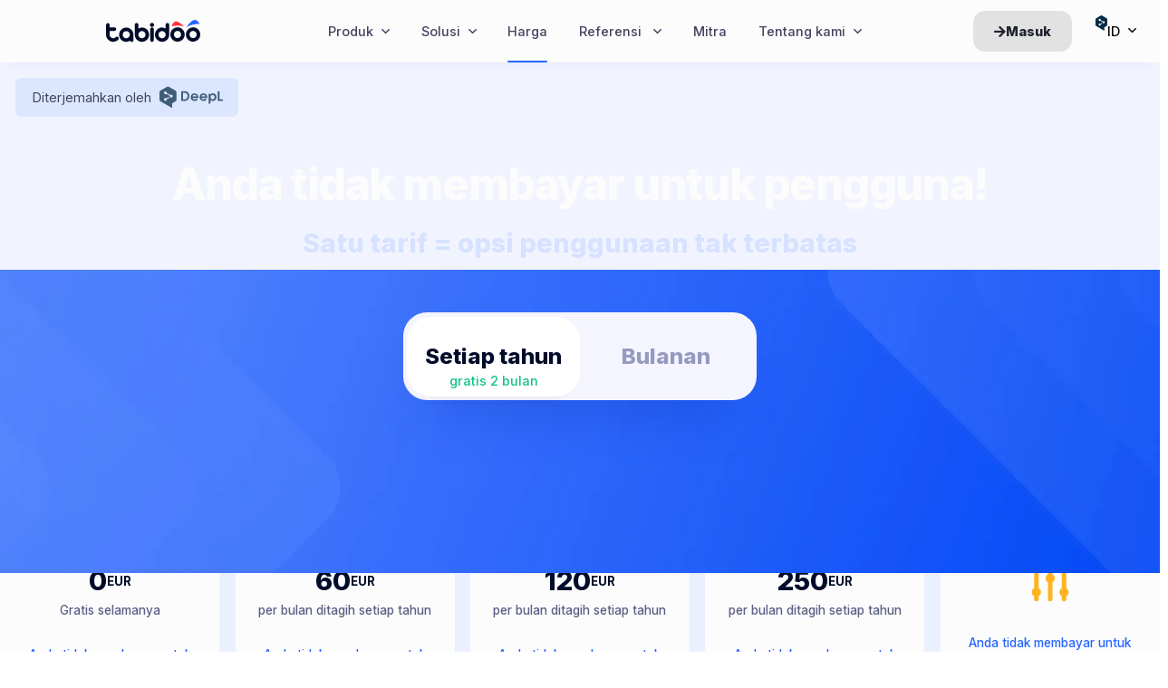

--- FILE ---
content_type: text/html; charset=utf-8
request_url: https://tabidoo.cloud/id/pricing
body_size: 21632
content:
<!DOCTYPE html><html class="no-js" lang="id"><head>
    
<meta charset="utf-8">
<meta http-equiv="x-ua-compatible" content="ie=edge">
<meta name="viewport" content="width=device-width, initial-scale=1">

<title>Tabidoo Harga | Paket Fleksibel untuk Setiap Ukuran Bisnis - Tabidoo</title>
<meta name="description" content="Pelajari tentang paket-paket harga fleksibel Tabidoo, mulai dari yang gratis hingga perusahaan. Jelajahi paket khusus untuk organisasi nirlaba!">
<meta name="author" content="Tabidoo">


<meta name="robots" content="index,follow">
<meta name="googlebot" content="index,follow,snippet,archive">


<meta name="theme-color" content="#ffffff">

<meta property="og:title" content="Tabidoo Harga | Paket Fleksibel untuk Setiap Ukuran Bisnis - Tabidoo">
<meta property="og:description" content="Pelajari tentang paket-paket harga fleksibel Tabidoo, mulai dari yang gratis hingga perusahaan. Jelajahi paket khusus untuk organisasi nirlaba!">
<meta property="og:type" content="article">
<link property="og:url" content="https://tabidoo.cloud/id/pricing">
<meta property="og:image" content="https://tabidoo.cloud/assets/shared/tabidoo-share.jpg">
<meta property="og:site_name" content="Tabidoo">

<meta name="twitter:site" content="@Tabidoo_cloud">
<meta property="twitter:title" content="Tabidoo Harga | Paket Fleksibel untuk Setiap Ukuran Bisnis - Tabidoo">
<meta property="twitter:description" content="Pelajari tentang paket-paket harga fleksibel Tabidoo, mulai dari yang gratis hingga perusahaan. Jelajahi paket khusus untuk organisasi nirlaba!">
<meta property="twitter:card" content="summary_large_image">
<meta property="twitter:image:src" content="https://tabidoo.cloud/assets/shared/tabidoo-share.jpg">








  <link rel="alternate" hreflang="en" href="https://tabidoo.cloud/en/pricing">
  <link rel="alternate" hreflang="cs" href="https://tabidoo.cloud/cs/pricing">
  <link rel="alternate" hreflang="bg" href="https://tabidoo.cloud/bg/pricing">
  <link rel="alternate" hreflang="el" href="https://tabidoo.cloud/el/pricing">
  <link rel="alternate" hreflang="et" href="https://tabidoo.cloud/et/pricing">
  <link rel="canonical" href="https://tabidoo.cloud/id/pricing">
  <link rel="alternate" hreflang="ko" href="https://tabidoo.cloud/ko/pricing">
  <link rel="alternate" hreflang="da" href="https://tabidoo.cloud/da/pricing">
  <link rel="alternate" hreflang="lt" href="https://tabidoo.cloud/lt/pricing">
  <link rel="alternate" hreflang="lv" href="https://tabidoo.cloud/lv/pricing">
  <link rel="alternate" hreflang="nb" href="https://tabidoo.cloud/nb/pricing">
  <link rel="alternate" hreflang="pt" href="https://tabidoo.cloud/pt/pricing">
  <link rel="alternate" hreflang="sl" href="https://tabidoo.cloud/sl/pricing">
  <link rel="alternate" hreflang="de" href="https://tabidoo.cloud/de/pricing">
  <link rel="alternate" hreflang="es" href="https://tabidoo.cloud/es/pricing">
  <link rel="alternate" hreflang="fi" href="https://tabidoo.cloud/fi/pricing">
  <link rel="alternate" hreflang="fr" href="https://tabidoo.cloud/fr/pricing">
  <link rel="alternate" hreflang="hu" href="https://tabidoo.cloud/hu/pricing">
  <link rel="alternate" hreflang="it" href="https://tabidoo.cloud/it/pricing">
  <link rel="alternate" hreflang="ja" href="https://tabidoo.cloud/ja/pricing">
  <link rel="alternate" hreflang="nl" href="https://tabidoo.cloud/nl/pricing">
  <link rel="alternate" hreflang="pl" href="https://tabidoo.cloud/pl/pricing">
  <link rel="alternate" hreflang="ro" href="https://tabidoo.cloud/ro/pricing">
  <link rel="alternate" hreflang="sk" href="https://tabidoo.cloud/sk/pricing">
  <link rel="alternate" hreflang="sv" href="https://tabidoo.cloud/sv/pricing">
  <link rel="alternate" hreflang="tr" href="https://tabidoo.cloud/tr/pricing">
  <link rel="alternate" hreflang="uk" href="https://tabidoo.cloud/uk/pricing">
  <link rel="alternate" hreflang="zh" href="https://tabidoo.cloud/zh/pricing">




  <link rel="stylesheet" href="/styles/vendor/preflight.css">

<link rel="stylesheet" href="/styles/main.css">

<link rel="stylesheet" href="/js/main.css">
<link rel="stylesheet" href="">

<script src="/js/main.js" defer=""></script>
<script src="/bundle/e2hCPElMYi.js" defer=""></script>

<script>
  document
    .documentElement
    .classList
    .remove('no-js');
  document.createElement('picture');
</script>


<link rel="preconnect" href="//www.google-analytics.com">
<link rel="preconnect" href="https://fonts.googleapis.com">
<link rel="preconnect" href="https://fonts.gstatic.com" crossorigin="">


<link rel="apple-touch-icon" sizes="180x180" href="/assets/favicon/apple-touch-icon.png">
<link rel="icon" type="image/png" sizes="32x32" href="/assets/favicon/favicon-32x32.png">
<link rel="icon" type="image/png" sizes="16x16" href="/assets/favicon/favicon-16x16.png">
<link rel="manifest" href="/assets/favicon/site.webmanifest">
<meta name="seznam-wmt" content="R0SQS5lZDqwBGVybDqRqVlpGtrdhHJPH">



<link rel="preload" as="style" href="https://fonts.googleapis.com/css2?family=Inter:wght@400;500;700;800&amp;display=swap">
<link rel="stylesheet" href="https://fonts.googleapis.com/css2?family=Inter:wght@400;500;700;800&amp;display=swap" media="print" onload="this.media='all'">
<noscript>
  <link rel="stylesheet" href="https://fonts.googleapis.com/css2?family=Inter:wght@400;500;700;800&display=swap">
</noscript>


<script>
  var gopt_variant = " none ";
</script>


<meta name="facebook-domain-verification" content="mvgu7k063mqsqxcrbrgvhktmcasoqr">
    
  <link rel="stylesheet" type="text/css" href="/legacy-styles/vendor/hint.min.css">

    
    <script>
      var dataLayer = dataLayer || [];

      dataLayer.push({
          'event': 'geo_setup',
          'country': 'US'
      });

      (function(w,d,s,l,i){w[l]=w[l]||[];w[l].push({'gtm.start':
      new Date().getTime(),event:'gtm.js'});var f=d.getElementsByTagName(s)[0],
      j=d.createElement(s),dl=l!='dataLayer'?'&l='+l:'';j.async=true;j.src=
      'https://www.googletagmanager.com/gtm.js?id='+i+dl;f.parentNode.insertBefore(j,f);
      })(window,document,'script','dataLayer','GTM-TQKPMKX');
    </script>
  </head>
  <body class="tbd">
    
    <noscript><iframe src="https://www.googletagmanager.com/ns.html?id=GTM-TQKPMKX" height="0" width="0" style="display:none;visibility:hidden"></iframe></noscript>

    
    <div class="navbar md:flex md:justify-between items-center">
  <div class="md:w-32 md:shrink"></div>
  <div class="container">
    <div class="w-full flex justify-between items-center min-h-[3.9rem]">
      <a href="/id" class="navbar__logo flex items-center w-24 flex-shrink-0 mr-4"><svg class="block w-full h-auto" width="100" height="24" viewbox="0 0 100 24" fill="none" xmlns="http://www.w3.org/2000/svg">
  <path fill-rule="evenodd" clip-rule="evenodd" d="M48.5728 3.15032C49.0185 3.09331 49.4708 3.17632 49.8671 3.38786C50.2635 3.59939 50.5842 3.92897 50.7848 4.3309C51.6907 6.23071 49.6666 8.14206 47.8435 7.25013C47.4828 7.07223 47.1791 6.79704 46.9666 6.45563C46.7541 6.11423 46.6414 5.72022 46.6411 5.31812C46.6302 4.77979 46.8232 4.25725 47.1815 3.85522C47.5397 3.4532 48.0367 3.20141 48.5728 3.15032Z" fill="#000C29"></path>
  <path fill-rule="evenodd" clip-rule="evenodd" d="M3.84227 7.87536C4.77471 7.91471 5.73351 7.89682 6.76208 7.89682C7.68038 7.89682 8.79694 7.78771 9.53161 8.04708C9.76944 8.1279 9.98777 8.25748 10.1726 8.42754C10.3575 8.59759 10.5048 8.80437 10.6051 9.03463C10.8054 9.48815 10.8211 10.0019 10.6487 10.4668C10.4764 10.9317 10.1295 11.3111 9.68189 11.5244C8.97764 11.8434 7.85002 11.7177 6.86943 11.7177H3.86374C3.85902 13.2174 3.79461 14.4606 3.84227 15.7317C3.84843 16.255 3.96657 16.771 4.18876 17.2448C4.41095 17.7187 4.73203 18.1396 5.13042 18.4791C5.54481 18.8381 6.03127 19.1043 6.55711 19.2598C7.08295 19.4153 7.63599 19.4564 8.17905 19.3804C8.70634 19.3128 9.21219 19.1296 9.66042 18.8438C10.0508 18.5919 10.3134 18.1924 10.7768 17.9636C11.1418 17.7771 11.5573 17.7137 11.9613 17.7826C12.3653 17.8516 12.7362 18.0492 13.0187 18.3462C13.3012 18.6431 13.4801 19.0233 13.5287 19.4302C13.5774 19.8371 13.4932 20.2488 13.2887 20.6039C13.0277 21.0568 12.6219 21.361 12.2367 21.6559C10.8704 22.6853 9.20284 23.2359 7.49203 23.2225C6.4014 23.2154 5.32582 22.9673 4.34227 22.4961C3.35872 22.0248 2.49151 21.342 1.80269 20.4966C0.711356 19.2264 0.0898169 17.6197 0.0422156 15.9459C-0.0527694 13.1988 0.0422156 10.3344 0.0422156 7.53176C0.0422156 6.65365 -0.0594379 5.28639 0.171031 4.6522C0.316148 4.26034 0.58663 3.92736 0.940464 3.70498C1.2943 3.4826 1.71168 3.38327 2.12778 3.4224C2.54388 3.46154 2.93541 3.63696 3.24155 3.92141C3.5477 4.20587 3.75132 4.58344 3.8208 4.99548C3.954 5.7661 3.76761 6.97887 3.84227 7.87536Z" fill="#000C29"></path>
  <path fill-rule="evenodd" clip-rule="evenodd" d="M34.352 9.22448C35.1738 8.70665 36.0833 8.34295 37.0356 8.15124C38.1457 7.94988 39.2883 8.02357 40.3633 8.36588C43.0167 9.2253 45.1435 11.3876 45.6448 14.4836C45.8246 15.6031 45.7438 16.749 45.4086 17.8323C44.8616 19.6162 43.6772 21.1366 42.081 22.1036C41.225 22.6179 40.277 22.9603 39.2899 23.1118C38.1554 23.2782 36.9983 23.1978 35.8978 22.8759C34.5196 22.4769 33.2869 21.6864 32.3494 20.6005C31.4119 19.5146 30.8098 18.1799 30.6163 16.7585C30.4615 15.6266 30.5513 14.173 30.5513 13.0235V7.31427C30.5513 6.65942 30.4886 5.4956 30.5513 4.93751C30.6065 4.47246 30.8304 4.04382 31.1806 3.7328C31.5308 3.42178 31.9829 3.25 32.4513 3.25C32.9197 3.25 33.3718 3.42178 33.722 3.7328C34.0722 4.04382 34.2961 4.47246 34.3513 4.93751C34.4821 6.09645 34.3339 7.96829 34.352 9.22448ZM35.2968 13.1529C34.9634 13.5365 34.71 13.9828 34.5515 14.4657C34.3929 14.9485 34.3324 15.4581 34.3734 15.9646C34.404 16.4471 34.5319 16.9183 34.7497 17.35C34.9674 17.7816 35.2703 18.1647 35.6401 18.476C36.0226 18.8113 36.4689 19.0659 36.9521 19.2245C37.4354 19.3831 37.9458 19.4426 38.4526 19.3992C39.4276 19.332 40.3373 18.8848 40.986 18.1539C41.3322 17.7735 41.5951 17.3249 41.7578 16.837C41.9205 16.3491 41.9794 15.8326 41.9308 15.3205C41.899 14.8384 41.7705 14.3676 41.5528 13.9362C41.3352 13.5048 41.033 13.1216 40.6641 12.8095C40.2822 12.4655 39.8333 12.2041 39.3457 12.0416C38.858 11.8792 38.3421 11.8191 37.8301 11.8653C37.3428 11.8977 36.867 12.0284 36.4316 12.2497C35.9962 12.471 35.6101 12.7783 35.2968 13.1529V13.1529Z" fill="#000C29"></path>
  <path fill-rule="evenodd" clip-rule="evenodd" d="M63.2785 9.25225C63.3679 7.90435 63.1565 6.10341 63.2785 4.96528C63.3212 4.53353 63.5109 4.12954 63.8158 3.82088C64.1207 3.51221 64.5224 3.31758 64.9537 3.26955C65.1997 3.23347 65.4505 3.24744 65.691 3.31062C65.9314 3.37381 66.1567 3.48491 66.3532 3.63725C66.5497 3.7896 66.7133 3.98005 66.8344 4.19719C66.9555 4.41433 67.0314 4.65368 67.0577 4.90088C67.1371 5.49426 67.0792 6.14813 67.0792 6.78964V12.9658C67.0792 14.2472 67.165 15.5977 67.0141 16.7006C66.8831 17.6997 66.5547 18.6628 66.048 19.5338C65.0907 21.1385 63.5661 22.3259 61.7756 22.8614C60.6839 23.1901 59.5339 23.2779 58.4049 23.1186C56.9865 22.9207 55.6537 22.3231 54.5625 21.3956C53.4713 20.4682 52.6669 19.2492 52.2433 17.8813C51.8993 16.7927 51.8111 15.6394 51.9856 14.5112C52.2013 13.099 52.8082 11.7754 53.7376 10.6904C54.667 9.60543 55.8818 8.80236 57.2443 8.37219C58.3243 8.01926 59.4748 7.93821 60.5937 8.13623C61.5513 8.33459 62.4624 8.71333 63.2785 9.25225V9.25225ZM57.546 12.3648C56.4771 12.987 55.6148 14.1809 55.6997 15.8852C55.739 16.7186 56.0597 17.5141 56.6095 18.1417C57.1593 18.7693 57.9057 19.192 58.7268 19.3408C59.6369 19.5254 60.5832 19.3729 61.3892 18.9116C61.9287 18.6122 62.3844 18.1822 62.7145 17.6609C63.0446 17.1396 63.2385 16.5438 63.2785 15.9282C63.3157 15.2891 63.1941 14.6507 62.9243 14.07C62.6545 13.4894 62.2451 12.9847 61.7325 12.6009C61.0131 12.0415 60.106 11.7802 59.1991 11.8713C58.6168 11.904 58.0503 12.0731 57.5454 12.3648H57.546Z" fill="#000C29"></path>
  <path fill-rule="evenodd" clip-rule="evenodd" d="M48.6347 7.98644C49.0613 7.94291 49.4903 8.04414 49.8525 8.27384C50.2147 8.50355 50.489 8.84838 50.6315 9.25287C50.7499 9.62688 50.7173 10.2146 50.7173 10.7556C50.7173 13.9989 50.7173 17.0069 50.7173 20.2431C50.7173 20.7877 50.7761 21.3521 50.6742 21.7669C50.5788 22.1655 50.3575 22.5228 50.0433 22.786C49.729 23.0492 49.3384 23.2044 48.9291 23.2285C48.5199 23.2526 48.1137 23.1444 47.7707 22.9199C47.4277 22.6954 47.1661 22.3665 47.0245 21.9819C46.8851 21.5944 46.9173 21.0225 46.9173 20.4361V10.6479C46.9173 10.0962 46.8921 9.55045 47.0459 9.14538C47.1768 8.82364 47.3948 8.54476 47.6755 8.34004C47.9561 8.13532 48.2883 8.01287 48.6347 7.98644V7.98644Z" fill="#000C29"></path>
  <path fill-rule="evenodd" clip-rule="evenodd" d="M25.3898 22.0062C24.4735 22.5483 23.4981 23.0584 22.2345 23.2082C20.9551 23.3427 19.6624 23.1507 18.4774 22.6499C17.4824 22.2449 16.5893 21.625 15.8619 20.8346C15.1344 20.0443 14.5907 19.103 14.2694 18.0781C13.8745 16.829 13.7934 15.5019 14.0333 14.214C14.2484 13.1091 14.7108 12.0672 15.3858 11.1662C16.0651 10.2614 16.9339 9.51603 17.9315 8.98212C18.9291 8.44821 20.0313 8.13869 21.161 8.07524C22.6608 7.98499 24.1501 8.37612 25.4119 9.19158C26.4999 9.87267 27.406 10.808 28.0522 11.917C28.7371 13.0845 29.0827 14.4175 29.0827 16.2527V18.9359C29.0827 19.8127 29.1577 20.7353 29.0827 21.5977C28.9814 22.7626 27.9852 23.4537 26.8969 23.335C26.7256 23.3129 26.5581 23.2672 26.3994 23.1991C26.0979 23.0461 25.8395 22.8202 25.6476 22.542C25.5287 22.3812 25.4413 22.1994 25.3898 22.0062V22.0062ZM18.7988 13.0123C18.1507 13.6255 17.7594 14.4617 17.7038 15.352C17.6053 16.8216 18.1633 17.7512 18.9061 18.4646C19.5978 19.1281 20.5241 19.4906 21.4824 19.4728C21.9831 19.4718 22.4785 19.3706 22.9394 19.1751C23.4003 18.9796 23.8174 18.6938 24.1661 18.3345C24.8785 17.6141 25.2794 16.6428 25.2825 15.6298C25.2837 15.1198 25.1772 14.6152 24.9701 14.1492C24.7629 13.6831 24.4597 13.266 24.0802 12.9252C23.6953 12.5561 23.235 12.2749 22.7309 12.1008C22.2269 11.9267 21.691 11.864 21.1604 11.917C20.2648 11.9776 19.4234 12.3678 18.7988 13.0123V13.0123Z" fill="#000C29"></path>
  <path fill-rule="evenodd" clip-rule="evenodd" d="M75.5401 7.88594C77.9325 7.70902 79.8779 8.81284 81.0577 9.9674C82.3244 11.2086 83.3248 12.7744 83.4622 15.1406C83.6034 17.5731 82.5872 19.3673 81.4225 20.6355C80.1923 21.9756 78.4575 22.8817 76.2271 23.0183C75.2129 23.0838 74.196 22.9404 73.2394 22.5971C72.2828 22.2537 71.4069 21.7177 70.6659 21.0222C69.3547 19.8175 68.3876 18.1244 68.2829 15.8281C68.2321 14.8153 68.3867 13.8026 68.7372 12.8509C69.0877 11.8992 69.627 11.0281 70.3226 10.29C70.9542 9.62702 71.7045 9.08821 72.5346 8.70145C73.4759 8.24224 74.4957 7.96553 75.5401 7.88594ZM74.1231 12.1139C72.9937 12.7167 72.0738 13.8064 72.0834 15.5055C72.0793 16.2418 72.2932 16.9629 72.6982 17.5779C73.1033 18.1929 73.6813 18.6743 74.3595 18.9614C76.7479 20.0169 79.257 18.3038 79.6191 16.1922C79.7617 15.3656 79.6337 14.5151 79.2541 13.767C78.9241 13.0867 78.393 12.5241 77.7326 12.1555C77.0722 11.787 76.3145 11.6302 75.5621 11.7064C75.0583 11.7353 74.567 11.8747 74.1231 12.1147V12.1139Z" fill="#000C29"></path>
  <path fill-rule="evenodd" clip-rule="evenodd" d="M92.0729 7.88583C94.4678 7.70875 96.3631 8.82314 97.5904 9.94647C98.2621 10.5667 98.8087 11.3099 99.2006 12.1357C99.6824 13.0595 99.9536 14.0784 99.9947 15.1194C100.082 17.6215 99.1544 19.3502 97.9339 20.6359C96.5837 22.0836 94.7165 22.9399 92.7382 23.0186C91.7272 23.0858 90.7132 22.9431 89.7599 22.5995C88.8067 22.2559 87.9349 21.7188 87.1993 21.0221C85.9144 19.8038 84.8808 18.1549 84.8161 15.828C84.7478 13.3661 85.6578 11.5365 86.8557 10.2899C87.4955 9.63642 88.244 9.09893 89.0677 8.70134C90.0076 8.23866 91.028 7.96176 92.0729 7.88583V7.88583ZM89.9259 12.5867C89.36 13.0642 88.949 13.6993 88.7451 14.4112C88.5643 15.0503 88.5543 15.7256 88.7163 16.3697C88.8783 17.0138 89.2066 17.6042 89.6683 18.0817C90.0476 18.4854 90.5111 18.8008 91.0259 19.0056C91.5406 19.2104 92.0941 19.2996 92.6472 19.2668C93.2002 19.234 93.7393 19.0801 94.2263 18.8159C94.7133 18.5517 95.1362 18.1838 95.4652 17.7381C95.7637 17.3318 95.9782 16.87 96.0962 16.3798C96.2141 15.8896 96.2332 15.3809 96.1522 14.8832C96.0214 13.9738 95.5539 13.1466 94.8424 12.5652C94.069 11.9242 93.0732 11.6155 92.0729 11.7068C91.2814 11.7621 90.5287 12.0704 89.9259 12.5862V12.5867Z" fill="#000C29"></path>
  <path d="M83.1211 7.20401C78.9371 3.40048 72.3768 -2.9951 69.8047 6.81715C78.0902 4.8414 83.1211 7.20401 83.1211 7.20401Z" fill="#FF333A"></path>
  <path d="M85.1094 7.91454C88.7887 3.06037 94.4641 -4.9833 99.3708 4.19069C90.0151 4.28956 85.1094 7.91454 85.1094 7.91454Z" fill="#2766FF"></path>
</svg>


</a>

      <nav class="navbar__menu hidden md:block"><ul class="flex">
  <li>
    <a href="#"><span>Produk<i class="far fa-angle-down ml-2"></i></span></a>
    <div class="submeganav">
      <div class="submeganav__content">
        <ul class="submeganav__list">
          <li class="submeganav__item">
            <a href="/id/features" tabindex="0"><i class="far fa-sliders-h"></i> <div> <span>Fitur</span> <p>Temukan kekuatan platform Tabidoo </p> </div></a>
          </li>
          <li class="submeganav__item">
            <a href="/id/security" tabindex="0"><i class="far fa-lock"></i> <div> <span>Keamanan</span> <p>Kami menangani keamanan dengan serius</p> </div></a>
          </li>
          <li class="submeganav__item">
            <a href="/id/changelog" tabindex="0"><i class="far fa-sync-alt"></i> <div> <span>Changelog</span> <p>Semua pembaruan di satu tempat</p> </div></a>
          </li>
          <li class="submeganav__item">
            <a href="/id/roadmap" tabindex="0"><i class="far fa-map"></i> <div> <span>Roadmap</span> <p>Pelajari tentang fitur-fitur kami yang akan datang</p> </div></a>
          </li>
        </ul>
        <span class="submeganav__heading">Perbandingan</span>
        <ul class="submeganav__list">
          <li class="submeganav__item">
            <a href="/id/tabidoo-vs-notion" tabindex="0"><i class="far fa-balance-scale-right"></i> <div> <span>Tabidoo vs Notion</span> <p></p> </div></a>
          </li>
          <li class="submeganav__item">
            <a href="/id/tabidoo-vs-airtable" tabindex="0"><i class="far fa-balance-scale-right"></i> <div> <span>Tabidoo vs Airtable</span> <p></p> </div></a>
          </li>
          <li class="submeganav__item">
            <a href="/id/tabidoo-vs-google-sheets" tabindex="0"><i class="far fa-balance-scale-right"></i> <div> <span>Tabidoo vs Google Sheets</span> <p></p> </div></a>
          </li>
        </ul>
      </div>

      <div class="submeganav__footer">
        <a onclick="posthog.capture('tbde-cta')" target="_blank" href="https://app.tabidoo.cloud/signup?lang=en" class="btn btn--link px-0" tabindex="0"><i class="far fa-arrow-right"></i> Coba Tabidoo secara gratis</a>
      </div>
    </div>
  </li>
  <li>
    <a href="#"><span>Solusi<i class="far fa-angle-down ml-2"></i></span></a>
    <div class="submeganav">
      
      <div class="submeganav__content">
        <span class="submeganav__heading">Aplikasi siap pakai</span>
        <ul class="submeganav__list">
          <li class="submeganav__item">
            <a href="/id/digital-company" tabindex="0"><i class="far fa-desktop"></i> <div> <span>Perusahaan digital</span> <p>Memberdayakan transformasi digital Anda</p> </div></a>
          </li>
          <li class="submeganav__item">
            <a href="/id/templates/crm-platinum" tabindex="0"><i class="far fa-users"></i> <div> <span>CRM</span> <p>Kelola hubungan pelanggan Anda dengan mudah</p> </div></a>
          </li>
          <li class="submeganav__item">
            <a href="/id/templates/ats-platinum" tabindex="0"><i class="far fa-user-check"></i> <div> <span>Sistem rekrutmen (ATS)</span> <p>Menyederhanakan proses perekrutan Anda</p> </div></a>
          </li>
          <li class="submeganav__item">
            <a href="/id/asset-management" tabindex="0"><i class="far fa-briefcase"></i> <div> <span>Manajemen Aset</span> <p>Optimalkan dan lacak aset Anda</p> </div></a>
          </li>
          <li class="submeganav__item">
            <a href="/id/operation" tabindex="0"><i class="far fa-cogs"></i> <div> <span>Operasi Bisnis</span> <p>Meningkatkan efisiensi dan mendorong pertumbuhan</p> </div></a>
          </li>
          <li class="submeganav__item">
            <a href="/id/document-management" tabindex="0"><i class="far fa-file-alt"></i> <div> <span>Manajemen Dokumen</span> <p>Mengatur dan mengamankan dokumen penting Anda</p> </div></a>
          </li>
          <li class="submeganav__item">
            <a href="/id/templates/fleet-management" tabindex="0"><i class="far fa-car"></i> <div> <span>Manajemen Armada</span> <p>Optimalkan operasi dan biaya kendaraan Anda</p> </div></a>
          </li>
          <li class="submeganav__item">
            <a href="/id/templates/helpdesk" tabindex="0"><i class="far fa-headset"></i> <div> <span>Meja Bantuan</span> <p>Dukung pelanggan Anda dengan mudah</p> </div></a>
          </li>
        </ul>
      </div>

      <div class="submeganav__footer">
        <a target="_blank" href="https://app.tabidoo.cloud/public-market" class="btn btn--link px-0" tabindex="0"><i class="far fa-arrow-right"></i> Semua aplikasi siap pakai</a>
      </div>
    </div>
  </li>
  <li>
    <a href="/id/pricing" tabindex="0"><span> Harga </span></a>
  </li>
  
  <li>
    <a href="#"><span> Referensi <i class="far fa-angle-down ml-2"></i></span></a>
    <div class="submeganav">
      <div class="submeganav__content">
        <div class="submeganav__list__header">
          <span class="submeganav__heading">Studi kasus</span>

          <a href="/id/case-studies" class="btn btn--link px-0" tabindex="0"><i class="far fa-arrow-right"></i> Semua studi kasus</a>
        </div>
        <ul class="submeganav__cardlist">
          <li class="submeganav__item">
            <a href="/id/case-studies/excel-v-minulosti-narodni-divadlo-preslo-na-tabidoo" tabindex="0"><img src="https://app.tabidoo.cloud/api/v2/apps/9126b27a-5f06-48eb-bf3d-8faa8c43a401/tables/dfc2a076-2a2f-41ca-8478-f49889dfe227/files/1bd2579e-68ab-4213-9bfb-aa088cd4abe6/?token=230e34c331f214b146b2003f25ff0918" alt="App name"> <div> <span>"Kami meninggalkan Excel di masa lalu"</span> <p>Teater Nasional telah beralih ke Tabidoo.</p> </div></a>
          </li>
          <li class="submeganav__item">
            <a href="/id/case-studies/tabidoo-atelier-a8000-zkrotili-jsme-vsechny-firemni-informacni-systemy" tabindex="0"><img src="https://app.tabidoo.cloud/api/v2/apps/9126b27a-5f06-48eb-bf3d-8faa8c43a401/tables/dfc2a076-2a2f-41ca-8478-f49889dfe227/files/44f83af7-bd73-4c46-88cb-8735cf2f7240/?token=230e34c331f214b146b2003f25ff0918" alt="App name"> <div> <span>Semua-dalam-satu</span> <p>Studio arsitektur terkemuka ini menggunakan Tabidoo untuk operasinya.</p> </div></a>
          </li>
        </ul>

        
        <div class="submeganav__list__header">
          <span class="submeganav__heading">Kami Berkolaborasi Dengan</span>
          
        </div>
        <ul class="submeganav__logolist">
          <a href="https://www.make.com/en">
            <img src="../assets/img/svg/logo-make.svg" alt="Membuat">
          </a>
          <a href="https://nelisa.com/en">
            <img src="../assets/img/svg/logo-nelisa.svg" alt="Nelisa">
          </a>
          <a href="https://dream.jobs/">
            <img src="../assets/img/svg/logo-dreamjobs.svg" alt="Dreamjobs">
          </a>
          <a href="https://www.ipex.cz/">
            <img src="../assets/img/svg/logo-ipex.svg" alt="Ipex">
          </a>
        </ul>
      </div>
    </div>
  </li>
  <li>
    <a href="/id/partners" tabindex="0"><span>Mitra</span></a>
  </li>
  <li>
    <a href="#"><span>Tentang kami<i class="far fa-angle-down ml-2"></i></span></a>
    <div class="submeganav">
      <div class="submeganav__content">
        <ul class="submeganav__list">
          
          <li class="submeganav__item">
            <a href="/id/careers" tabindex="0"><i class="far fa-briefcase"></i> <div> <span>Karir</span> <p>Bergabunglah dengan tim Tabidoo!</p> </div></a>
          </li>
          
          <li class="submeganav__item">
            <a href="/id/blog" tabindex="0"><i class="far fa-newspaper"></i> <div> <span>Blog</span> <p>Pemikiran, cerita, dan ide dari Tabidoo</p> </div></a>
          </li>
          <li class="submeganav__item">
            <a href="/id/news" tabindex="0"><i class="far fa-stars"></i> <div> <span>Berita</span> <p>Berita terbaru dari Tabidoo</p> </div></a>
          </li>
          <li class="submeganav__item">
            <a href="/id/contact" tabindex="0"><i class="far fa-phone"></i> <div> <span>Kontak</span> <p>Jangan ragu untuk menghubungi kami</p> </div></a>
          </li>
        </ul>
      </div>
    </div>
  </li>

</ul></nav>

      <div class="navbar__extra flex items-center">
        <div class="flex gap-2">
          <a href="/id/contact" class="btn btn--link btn--sm hidden xl:block">Hubungi kami</a>
          <a onclick="posthog.capture('tbde-cta');dataLayer.push({'event':'user_state','category':'user','action':'login','label':'innitiate'});" href="https://app.tabidoo.cloud/login?lang=en" target="_blank" class="btn btn--secondary-black btn--sm"><i class="fas fa-arrow-right !text-sm"></i> Masuk</a>
        </div>

        <a href="#respomenu" class="navbar__btn block ml-4 md:hidden text-gray-900">
          <svg class="block" width="28" height="20" viewbox="0 0 28 20" fill="none" xmlns="http://www.w3.org/2000/svg">
            <path d="M2 2H26" stroke="currentColor" stroke-width="3" stroke-linecap="round"></path>
            <path d="M2 10H26" stroke="currentColor" stroke-width="3" stroke-linecap="round"></path>
            <path d="M2 18H26" stroke="currentColor" stroke-width="3" stroke-linecap="round"></path>
          </svg>
        </a>
      </div>

      
      <div class="navbar__respo">
        <div class="navbar__respo__inner">
          <nav class="">
            <ul class="flex">
  <li>
    <a href="#"><span>Produk<i class="far fa-angle-down ml-2"></i></span></a>
    <div class="submeganav">
      <div class="submeganav__content">
        <ul class="submeganav__list">
          <li class="submeganav__item">
            <a href="/id/features" tabindex="0"><i class="far fa-sliders-h"></i> <div> <span>Fitur</span> <p>Temukan kekuatan platform Tabidoo </p> </div></a>
          </li>
          <li class="submeganav__item">
            <a href="/id/security" tabindex="0"><i class="far fa-lock"></i> <div> <span>Keamanan</span> <p>Kami menangani keamanan dengan serius</p> </div></a>
          </li>
          <li class="submeganav__item">
            <a href="/id/changelog" tabindex="0"><i class="far fa-sync-alt"></i> <div> <span>Changelog</span> <p>Semua pembaruan di satu tempat</p> </div></a>
          </li>
          <li class="submeganav__item">
            <a href="/id/roadmap" tabindex="0"><i class="far fa-map"></i> <div> <span>Roadmap</span> <p>Pelajari tentang fitur-fitur kami yang akan datang</p> </div></a>
          </li>
        </ul>
        <span class="submeganav__heading">Perbandingan</span>
        <ul class="submeganav__list">
          <li class="submeganav__item">
            <a href="/id/tabidoo-vs-notion" tabindex="0"><i class="far fa-balance-scale-right"></i> <div> <span>Tabidoo vs Notion</span> <p></p> </div></a>
          </li>
          <li class="submeganav__item">
            <a href="/id/tabidoo-vs-airtable" tabindex="0"><i class="far fa-balance-scale-right"></i> <div> <span>Tabidoo vs Airtable</span> <p></p> </div></a>
          </li>
          <li class="submeganav__item">
            <a href="/id/tabidoo-vs-google-sheets" tabindex="0"><i class="far fa-balance-scale-right"></i> <div> <span>Tabidoo vs Google Sheets</span> <p></p> </div></a>
          </li>
        </ul>
      </div>

      <div class="submeganav__footer">
        <a onclick="posthog.capture('tbde-cta')" target="_blank" href="https://app.tabidoo.cloud/signup?lang=en" class="btn btn--link px-0" tabindex="0"><i class="far fa-arrow-right"></i> Coba Tabidoo secara gratis</a>
      </div>
    </div>
  </li>
  <li>
    <a href="#"><span>Solusi<i class="far fa-angle-down ml-2"></i></span></a>
    <div class="submeganav">
      
      <div class="submeganav__content">
        <span class="submeganav__heading">Aplikasi siap pakai</span>
        <ul class="submeganav__list">
          <li class="submeganav__item">
            <a href="/id/digital-company" tabindex="0"><i class="far fa-desktop"></i> <div> <span>Perusahaan digital</span> <p>Memberdayakan transformasi digital Anda</p> </div></a>
          </li>
          <li class="submeganav__item">
            <a href="/id/templates/crm-platinum" tabindex="0"><i class="far fa-users"></i> <div> <span>CRM</span> <p>Kelola hubungan pelanggan Anda dengan mudah</p> </div></a>
          </li>
          <li class="submeganav__item">
            <a href="/id/templates/ats-platinum" tabindex="0"><i class="far fa-user-check"></i> <div> <span>Sistem rekrutmen (ATS)</span> <p>Menyederhanakan proses perekrutan Anda</p> </div></a>
          </li>
          <li class="submeganav__item">
            <a href="/id/asset-management" tabindex="0"><i class="far fa-briefcase"></i> <div> <span>Manajemen Aset</span> <p>Optimalkan dan lacak aset Anda</p> </div></a>
          </li>
          <li class="submeganav__item">
            <a href="/id/operation" tabindex="0"><i class="far fa-cogs"></i> <div> <span>Operasi Bisnis</span> <p>Meningkatkan efisiensi dan mendorong pertumbuhan</p> </div></a>
          </li>
          <li class="submeganav__item">
            <a href="/id/document-management" tabindex="0"><i class="far fa-file-alt"></i> <div> <span>Manajemen Dokumen</span> <p>Mengatur dan mengamankan dokumen penting Anda</p> </div></a>
          </li>
          <li class="submeganav__item">
            <a href="/id/templates/fleet-management" tabindex="0"><i class="far fa-car"></i> <div> <span>Manajemen Armada</span> <p>Optimalkan operasi dan biaya kendaraan Anda</p> </div></a>
          </li>
          <li class="submeganav__item">
            <a href="/id/templates/helpdesk" tabindex="0"><i class="far fa-headset"></i> <div> <span>Meja Bantuan</span> <p>Dukung pelanggan Anda dengan mudah</p> </div></a>
          </li>
        </ul>
      </div>

      <div class="submeganav__footer">
        <a target="_blank" href="https://app.tabidoo.cloud/public-market" class="btn btn--link px-0" tabindex="0"><i class="far fa-arrow-right"></i> Semua aplikasi siap pakai</a>
      </div>
    </div>
  </li>
  <li>
    <a href="/id/pricing" tabindex="0"><span> Harga </span></a>
  </li>
  
  <li>
    <a href="#"><span> Referensi <i class="far fa-angle-down ml-2"></i></span></a>
    <div class="submeganav">
      <div class="submeganav__content">
        <div class="submeganav__list__header">
          <span class="submeganav__heading">Studi kasus</span>

          <a href="/id/case-studies" class="btn btn--link px-0" tabindex="0"><i class="far fa-arrow-right"></i> Semua studi kasus</a>
        </div>
        <ul class="submeganav__cardlist">
          <li class="submeganav__item">
            <a href="/id/case-studies/excel-v-minulosti-narodni-divadlo-preslo-na-tabidoo" tabindex="0"><img src="https://app.tabidoo.cloud/api/v2/apps/9126b27a-5f06-48eb-bf3d-8faa8c43a401/tables/dfc2a076-2a2f-41ca-8478-f49889dfe227/files/1bd2579e-68ab-4213-9bfb-aa088cd4abe6/?token=230e34c331f214b146b2003f25ff0918" alt="App name"> <div> <span>"Kami meninggalkan Excel di masa lalu"</span> <p>Teater Nasional telah beralih ke Tabidoo.</p> </div></a>
          </li>
          <li class="submeganav__item">
            <a href="/id/case-studies/tabidoo-atelier-a8000-zkrotili-jsme-vsechny-firemni-informacni-systemy" tabindex="0"><img src="https://app.tabidoo.cloud/api/v2/apps/9126b27a-5f06-48eb-bf3d-8faa8c43a401/tables/dfc2a076-2a2f-41ca-8478-f49889dfe227/files/44f83af7-bd73-4c46-88cb-8735cf2f7240/?token=230e34c331f214b146b2003f25ff0918" alt="App name"> <div> <span>Semua-dalam-satu</span> <p>Studio arsitektur terkemuka ini menggunakan Tabidoo untuk operasinya.</p> </div></a>
          </li>
        </ul>

        
        <div class="submeganav__list__header">
          <span class="submeganav__heading">Kami Berkolaborasi Dengan</span>
          
        </div>
        <ul class="submeganav__logolist">
          <a href="https://www.make.com/en">
            <img src="../assets/img/svg/logo-make.svg" alt="Membuat">
          </a>
          <a href="https://nelisa.com/en">
            <img src="../assets/img/svg/logo-nelisa.svg" alt="Nelisa">
          </a>
          <a href="https://dream.jobs/">
            <img src="../assets/img/svg/logo-dreamjobs.svg" alt="Dreamjobs">
          </a>
          <a href="https://www.ipex.cz/">
            <img src="../assets/img/svg/logo-ipex.svg" alt="Ipex">
          </a>
        </ul>
      </div>
    </div>
  </li>
  <li>
    <a href="/id/partners" tabindex="0"><span>Mitra</span></a>
  </li>
  <li>
    <a href="#"><span>Tentang kami<i class="far fa-angle-down ml-2"></i></span></a>
    <div class="submeganav">
      <div class="submeganav__content">
        <ul class="submeganav__list">
          
          <li class="submeganav__item">
            <a href="/id/careers" tabindex="0"><i class="far fa-briefcase"></i> <div> <span>Karir</span> <p>Bergabunglah dengan tim Tabidoo!</p> </div></a>
          </li>
          
          <li class="submeganav__item">
            <a href="/id/blog" tabindex="0"><i class="far fa-newspaper"></i> <div> <span>Blog</span> <p>Pemikiran, cerita, dan ide dari Tabidoo</p> </div></a>
          </li>
          <li class="submeganav__item">
            <a href="/id/news" tabindex="0"><i class="far fa-stars"></i> <div> <span>Berita</span> <p>Berita terbaru dari Tabidoo</p> </div></a>
          </li>
          <li class="submeganav__item">
            <a href="/id/contact" tabindex="0"><i class="far fa-phone"></i> <div> <span>Kontak</span> <p>Jangan ragu untuk menghubungi kami</p> </div></a>
          </li>
        </ul>
      </div>
    </div>
  </li>

</ul>
          </nav>

          <div class="bg-gray-100 border-t border-gray-200 border-solid py-4">
            <div class="container flex justify-between items-center">
              <a href="/cdn-cgi/l/email-protection#f891969e97b88c999a919c9797d69b94978d9c" class="h5 mb-0 text-inherit"><span class="__cf_email__" data-cfemail="bbd2d5ddd4fbcfdad9d2dfd4d495d8d7d4cedf">[email&#160;protected]</span></a>

              <div class="navbar__socials">
                <a href="https://www.facebook.com/tabidoo.cloud/" target="_blank" rel="noopener" class="text-inherit">
                  <i class="fab fa-facebook-square"></i>
                </a>
                <a href="https://www.linkedin.com/company/tabidoo/" target="_blank" rel="noopener" class="text-inherit">
                  <i class="fab fa-linkedin"></i>
                </a>
                <a href="https://www.youtube.com/channel/UCSXD16a0hBFTj56mqH3R9aA/" target="_blank" rel="noopener" class="text-inherit">
                  <i class="fab fa-youtube-square"></i>
                </a>
                <a href="https://www.instagram.com/tabidoo_en/" target="_blank" rel="noopener" class="text-inherit">
                  <i class="fab fa-instagram-square"></i>
                </a>
              </div>
            </div>
          </div>
        </div>
      </div>
    </div>
  </div>
  <div class="justify-self-end navbar__langs items-baseline px-4 hidden md:flex">
  

  <button type="button" data-dropdown-toggle="language-dropdown-menu" class="relative inline-flex items-center justify-center px-4 pl-5 py-2 -mr-2 text--info font-medium cursor-pointer rounded-xl text-ghost-900 bg-pure-0 hover:bg-sky-0 transition-colors border-none uppercase">
    <div class="deepl-icon deepl-marker-style absolute w-3 top-1 left-2" style="display: initial">
      <svg class="w-full h-auto" width="50" height="64" viewbox="0 0 50 64" fill="none" xmlns="http://www.w3.org/2000/svg">
        <path d="M47.5781 12.2656L27.2031 0.640629C25.8281 -0.109371 24.0781 -0.109371 22.7031 0.640629L2.32812 12.2656C0.953124 13.0156 0.078125 14.5156 0.078125 16.1406V39.8906C0.078125 41.5156 0.953124 43.0156 2.32812 43.7656L37.4531 64.0156V49.6406L47.5781 43.7656C48.9531 43.0156 49.8281 41.5156 49.8281 39.8906V16.1406C49.9531 14.5156 48.9531 13.0156 47.5781 12.2656ZM21.8281 38.3906C21.8281 40.7656 19.9531 42.6406 17.5781 42.6406C15.2031 42.6406 13.3281 40.7656 13.3281 38.3906C13.3281 36.0156 15.2031 34.1406 17.5781 34.1406C18.7031 34.1406 19.5781 34.5156 20.3281 35.1406L27.8281 30.8906C28.2031 31.7656 28.7031 32.6406 29.2031 33.3906L21.7031 37.6406C21.8281 37.8906 21.8281 38.1406 21.8281 38.3906ZM34.8281 32.7656C32.4531 32.7656 30.5781 30.8906 30.5781 28.5156C30.5781 28.2656 30.5781 28.0156 30.7031 27.7656L20.4531 21.8906C19.7031 22.5156 18.7031 22.8906 17.7031 22.8906C15.3281 22.8906 13.4531 21.0156 13.4531 18.6406C13.4531 16.2656 15.3281 14.3906 17.7031 14.3906C20.0781 14.3906 21.9531 16.2656 21.9531 18.6406C21.9531 18.8906 21.9531 19.1406 21.8281 19.3906L32.0781 25.2656C32.8281 24.6406 33.8281 24.1406 34.9531 24.1406C37.3281 24.1406 39.2031 26.0156 39.2031 28.3906C39.0781 30.7656 37.2031 32.7656 34.8281 32.7656Z" fill="#042B48"></path>
      </svg>
    </div>
    id
    <i class="far fa-angle-down ml-2"></i>
  </button>

  <div class="z-50 hidden my-4 text-base list-none bg-pure-100 divide-y divide-gray-100 rounded-lg overflow-hidden shadow-lg" id="language-dropdown-menu">
    <ul class="py-2 pb-4 max-h-[9.25rem] overflow-y-auto after:absolute after:content-[''] after:bottom-0 after:left-0 after:h-6 after:w-full after:bg-gradient-to-b after:from-transparent after:to-pure-100 after:pointer-events-none" role="none">
      <li><a href="/en/pricing" onclick="document.cookie='lp_language=en;path=/'; location.reload();" class="block px-4 py-2 text--info font-medium text-ghost-900 hover:bg-sky-100 transition-colors uppercase" role="menuitem">en</a></li>
<li><a href="/cs/pricing" onclick="document.cookie='lp_language=cs;path=/'; location.reload();" class="block px-4 py-2 text--info font-medium text-ghost-900 hover:bg-sky-100 transition-colors uppercase" role="menuitem">cz</a></li>
<li><a href="/de/pricing" onclick="document.cookie='lp_language=de;path=/'; location.reload();" class="block px-4 py-2 text--info font-medium text-ghost-900 hover:bg-sky-100 transition-colors uppercase" role="menuitem">de</a></li>
<li><a href="/fr/pricing" onclick="document.cookie='lp_language=fr;path=/'; location.reload();" class="block px-4 py-2 text--info font-medium text-ghost-900 hover:bg-sky-100 transition-colors uppercase" role="menuitem">fr</a></li>
<li><a href="/it/pricing" onclick="document.cookie='lp_language=it;path=/'; location.reload();" class="block px-4 py-2 text--info font-medium text-ghost-900 hover:bg-sky-100 transition-colors uppercase" role="menuitem">it</a></li>
<li><a href="/es/pricing" onclick="document.cookie='lp_language=es;path=/'; location.reload();" class="block px-4 py-2 text--info font-medium text-ghost-900 hover:bg-sky-100 transition-colors uppercase" role="menuitem">es</a></li>
<li><a href="/pl/pricing" onclick="document.cookie='lp_language=pl;path=/'; location.reload();" class="block px-4 py-2 text--info font-medium text-ghost-900 hover:bg-sky-100 transition-colors uppercase" role="menuitem">pl</a></li>
<li><a href="/bg/pricing" onclick="document.cookie='lp_language=bg;path=/'; location.reload();" class="block px-4 py-2 text--info font-medium text-ghost-900 hover:bg-sky-100 transition-colors uppercase" role="menuitem">bg</a></li>
<li><a href="/da/pricing" onclick="document.cookie='lp_language=da;path=/'; location.reload();" class="block px-4 py-2 text--info font-medium text-ghost-900 hover:bg-sky-100 transition-colors uppercase" role="menuitem">da</a></li>
<li><a href="/nl/pricing" onclick="document.cookie='lp_language=nl;path=/'; location.reload();" class="block px-4 py-2 text--info font-medium text-ghost-900 hover:bg-sky-100 transition-colors uppercase" role="menuitem">nl</a></li>
<li><a href="/et/pricing" onclick="document.cookie='lp_language=et;path=/'; location.reload();" class="block px-4 py-2 text--info font-medium text-ghost-900 hover:bg-sky-100 transition-colors uppercase" role="menuitem">et</a></li>
<li><a href="/fi/pricing" onclick="document.cookie='lp_language=fi;path=/'; location.reload();" class="block px-4 py-2 text--info font-medium text-ghost-900 hover:bg-sky-100 transition-colors uppercase" role="menuitem">fi</a></li>
<li><a href="/el/pricing" onclick="document.cookie='lp_language=el;path=/'; location.reload();" class="block px-4 py-2 text--info font-medium text-ghost-900 hover:bg-sky-100 transition-colors uppercase" role="menuitem">el</a></li>
<li><a href="/hu/pricing" onclick="document.cookie='lp_language=hu;path=/'; location.reload();" class="block px-4 py-2 text--info font-medium text-ghost-900 hover:bg-sky-100 transition-colors uppercase" role="menuitem">hu</a></li>
<li><a href="/id/pricing" onclick="document.cookie='lp_language=id;path=/'; location.reload();" class="block px-4 py-2 text--info font-medium text-ghost-900 hover:bg-sky-100 transition-colors uppercase" role="menuitem">id</a></li>
<li><a href="/ja/pricing" onclick="document.cookie='lp_language=ja;path=/'; location.reload();" class="block px-4 py-2 text--info font-medium text-ghost-900 hover:bg-sky-100 transition-colors uppercase" role="menuitem">ja</a></li>
<li><a href="/ko/pricing" onclick="document.cookie='lp_language=ko;path=/'; location.reload();" class="block px-4 py-2 text--info font-medium text-ghost-900 hover:bg-sky-100 transition-colors uppercase" role="menuitem">ko</a></li>
<li><a href="/lv/pricing" onclick="document.cookie='lp_language=lv;path=/'; location.reload();" class="block px-4 py-2 text--info font-medium text-ghost-900 hover:bg-sky-100 transition-colors uppercase" role="menuitem">lv</a></li>
<li><a href="/lt/pricing" onclick="document.cookie='lp_language=lt;path=/'; location.reload();" class="block px-4 py-2 text--info font-medium text-ghost-900 hover:bg-sky-100 transition-colors uppercase" role="menuitem">lt</a></li>
<li><a href="/nb/pricing" onclick="document.cookie='lp_language=nb;path=/'; location.reload();" class="block px-4 py-2 text--info font-medium text-ghost-900 hover:bg-sky-100 transition-colors uppercase" role="menuitem">nb</a></li>
<li><a href="/pt/pricing" onclick="document.cookie='lp_language=pt;path=/'; location.reload();" class="block px-4 py-2 text--info font-medium text-ghost-900 hover:bg-sky-100 transition-colors uppercase" role="menuitem">pt</a></li>
<li><a href="/ro/pricing" onclick="document.cookie='lp_language=ro;path=/'; location.reload();" class="block px-4 py-2 text--info font-medium text-ghost-900 hover:bg-sky-100 transition-colors uppercase" role="menuitem">ro</a></li>
<li><a href="/sk/pricing" onclick="document.cookie='lp_language=sk;path=/'; location.reload();" class="block px-4 py-2 text--info font-medium text-ghost-900 hover:bg-sky-100 transition-colors uppercase" role="menuitem">sk</a></li>
<li><a href="/sl/pricing" onclick="document.cookie='lp_language=sl;path=/'; location.reload();" class="block px-4 py-2 text--info font-medium text-ghost-900 hover:bg-sky-100 transition-colors uppercase" role="menuitem">sl</a></li>
<li><a href="/sv/pricing" onclick="document.cookie='lp_language=sv;path=/'; location.reload();" class="block px-4 py-2 text--info font-medium text-ghost-900 hover:bg-sky-100 transition-colors uppercase" role="menuitem">sv</a></li>
<li><a href="/tr/pricing" onclick="document.cookie='lp_language=tr;path=/'; location.reload();" class="block px-4 py-2 text--info font-medium text-ghost-900 hover:bg-sky-100 transition-colors uppercase" role="menuitem">tr</a></li>
<li><a href="/uk/pricing" onclick="document.cookie='lp_language=uk;path=/'; location.reload();" class="block px-4 py-2 text--info font-medium text-ghost-900 hover:bg-sky-100 transition-colors uppercase" role="menuitem">uk</a></li>
<li><a href="/zh/pricing" onclick="document.cookie='lp_language=zh;path=/'; location.reload();" class="block px-4 py-2 text--info font-medium text-ghost-900 hover:bg-sky-100 transition-colors uppercase" role="menuitem">zh</a></li>

    </ul>
  </div>
</div>
</div>


<div class="deepl fixed z-10 px-4 pt-4 transition-all max-w-full deepl-marker-style pointer-events-none" style="display: initial">
  <a href="#deepl-popup" class="inline-flex items-center text-sm rounded-md px-4 py-2 text-sky-900 bg-sky-200 opacity-75 hover:opacity-100 transition-opacity pointer-events-auto">Diterjemahkan oleh <span class="invisible-element">deepl</span> <svg width="100" height="36" viewbox="0 0 100 36" fill="none" class="ml-2 w-16 h-auto" xmlns="http://www.w3.org/2000/svg"> <title>DeepL</title> <path d="M46 11.6562C45.375 10.5312 44.5 9.65625 43.25 9.03125C42.125 8.40625 40.5 8.40625 38.375 8.40625H35.25C34.75 8.40625 34.25 8.78125 34.25 9.40625V22.7812C34.25 23.2812 34.625 23.7812 35.25 23.7812H38.25C40 23.7812 41.5 23.6562 42.5 23.2812C43.25 23.0312 44 22.5313 44.75 21.7813C45.5 21.1563 46 20.2813 46.375 19.2813C46.75 18.2813 47 17.1562 47 16.0312C47.125 14.2812 46.75 12.9062 46 11.6562ZM43.625 18.7812C43.125 19.6562 42.625 20.2813 42.125 20.5313C41.375 20.9063 40.5 21.2812 39.125 21.2812H37.25V10.9063H38.75C40.75 10.9063 42 11.2813 42.875 12.0313C43.875 12.9063 44.25 14.2813 44.25 15.9063C44.125 17.0313 44 18.0312 43.625 18.7812Z" fill="#042B48"></path> <path d="M99.5625 21.2344H94.8125V8.85938C94.8125 8.60938 94.6875 8.48437 94.4375 8.48437H92.3125C92.0625 8.48437 91.9375 8.60938 91.9375 8.85938V23.3594C91.9375 23.6094 92.0625 23.7344 92.3125 23.7344H99.5625C99.8125 23.7344 99.9375 23.6094 99.9375 23.3594V21.6094C99.9375 21.4844 99.8125 21.2344 99.5625 21.2344Z" fill="#042B48"></path> <path d="M88.1875 13.3906C87.1875 12.2656 85.8125 11.6406 84.3125 11.6406C83.5625 11.6406 82.9375 11.7656 82.3125 12.0156C81.6875 12.2656 80.9375 12.7656 80.5625 13.1406L80.3125 13.3906L79.0625 12.2656H77.8125C77.5625 12.2656 77.4375 12.3906 77.4375 12.6406V27.6406C77.4375 27.8906 77.5625 28.0156 77.8125 28.0156H79.9375C80.1875 28.0156 80.3125 27.8906 80.3125 27.6406V22.1406L80.5625 22.3906C81.1875 22.8906 81.9375 23.2656 82.4375 23.5156C83.0625 23.7656 83.6875 23.8906 84.3125 23.8906C85.8125 23.8906 87.0625 23.2656 88.1875 22.1406C89.3125 21.0156 89.8125 19.5156 89.8125 17.8906C89.8125 16.0156 89.3125 14.5156 88.1875 13.3906ZM86.0625 20.2656C85.4375 20.8906 84.6875 21.2656 83.8125 21.2656C82.9375 21.2656 82.0625 20.8906 81.4375 20.2656C80.8125 19.6406 80.5625 18.7656 80.5625 17.7656C80.5625 16.7656 80.8125 15.8906 81.4375 15.2656C82.0625 14.6406 82.8125 14.2656 83.8125 14.2656C84.6875 14.2656 85.5625 14.6406 86.0625 15.2656C86.6875 15.8906 86.9375 16.7656 86.9375 17.7656C87.0625 18.7656 86.6875 19.6406 86.0625 20.2656Z" fill="#042B48"></path> <path d="M73.6797 13.4297C72.5547 12.3047 71.0547 11.6797 69.3047 11.6797C67.5547 11.6797 66.1797 12.3047 65.0547 13.4297C63.9297 14.5547 63.3047 16.0547 63.3047 17.8047C63.3047 19.5547 63.8047 20.9297 65.0547 22.0547C66.1797 23.1797 67.6797 23.8047 69.4297 23.8047C70.5547 23.8047 71.6797 23.5547 72.4297 23.1797C73.1797 22.8047 73.8047 22.3047 74.3047 21.6797C74.4297 21.5547 74.4297 21.4297 74.4297 21.3047C74.4297 21.1797 74.3047 21.0547 74.1797 21.0547L72.4297 20.3047C72.3047 20.1797 72.1797 20.3047 72.0547 20.3047C71.3047 20.9297 70.4297 21.3047 69.4297 21.3047C68.4297 21.3047 67.6797 21.0547 67.1797 20.6797C66.5547 20.1797 66.3047 19.6797 66.1797 19.0547H75.1797C75.4297 19.0547 75.5547 18.9297 75.5547 18.6797V18.3047C75.4297 16.3047 74.8047 14.5547 73.6797 13.4297ZM66.0547 16.5547L66.1797 16.4297C66.5547 15.5547 66.9297 15.0547 67.3047 14.8047C67.9297 14.3047 68.6797 14.0547 69.4297 14.0547C70.1797 14.0547 70.8047 14.3047 71.4297 14.6797C71.9297 15.0547 72.4297 15.6797 72.5547 16.3047V16.5547H66.0547Z" fill="#042B48"></path> <path d="M59.5156 13.4297C58.3906 12.3047 56.8906 11.6797 55.1406 11.6797C53.3906 11.6797 52.0156 12.3047 50.8906 13.4297C49.7656 14.5547 49.1406 16.0547 49.1406 17.8047C49.1406 19.5547 49.6406 20.9297 50.8906 22.0547C52.0156 23.1797 53.5156 23.8047 55.2656 23.8047C56.3906 23.8047 57.5156 23.5547 58.2656 23.1797C59.0156 22.8047 59.6406 22.3047 60.1406 21.6797C60.2656 21.5547 60.2656 21.4297 60.2656 21.3047C60.2656 21.1797 60.1406 21.0547 60.0156 21.0547L58.2656 20.3047C58.1406 20.1797 58.0156 20.3047 57.8906 20.3047C57.1406 20.9297 56.2656 21.3047 55.2656 21.3047C54.2656 21.3047 53.5156 21.0547 53.0156 20.6797C52.3906 20.1797 52.1406 19.6797 52.0156 19.0547H61.0156C61.2656 19.0547 61.3906 18.9297 61.3906 18.6797V18.3047C61.2656 16.3047 60.6406 14.5547 59.5156 13.4297ZM51.8906 16.5547L52.0156 16.4297C52.3906 15.5547 52.7656 15.0547 53.1406 14.8047C53.7656 14.3047 54.5156 14.0547 55.2656 14.0547C56.0156 14.0547 56.6406 14.3047 57.2656 14.6797C57.7656 15.0547 58.2656 15.6797 58.3906 16.3047V16.5547H51.8906Z" fill="#042B48"></path> <path d="M25.4531 7.39062L14.5781 1.14062C13.8281 0.765624 12.9531 0.765624 12.2031 1.14062L1.32813 7.39062C0.578127 7.76562 0.078125 8.64063 0.078125 9.51562V22.1406C0.078125 23.0156 0.578127 23.7656 1.32813 24.2656L20.0781 35.1406V27.3906L25.5781 24.2656C26.3281 23.8906 26.8281 23.0156 26.8281 22.1406V9.39062C26.7031 8.64062 26.2031 7.89062 25.4531 7.39062ZM11.5781 21.3906C11.5781 22.6406 10.5781 23.6406 9.32813 23.6406C8.07813 23.6406 7.07813 22.6406 7.07813 21.3906C7.07813 20.1406 8.07813 19.1406 9.32813 19.1406C9.95313 19.1406 10.4531 19.3906 10.8281 19.6406L14.8281 17.3906C14.9531 17.8906 15.2031 18.3906 15.5781 18.7656L11.5781 21.0156C11.5781 21.1406 11.5781 21.2656 11.5781 21.3906ZM18.5781 18.3906C17.3281 18.3906 16.3281 17.3906 16.3281 16.1406C16.3281 16.0156 16.3281 15.8906 16.3281 15.7656L10.8281 12.6406C10.4531 13.0156 9.95313 13.1406 9.32813 13.1406C8.07813 13.1406 7.07813 12.1406 7.07813 10.8906C7.07813 9.64063 8.07813 8.64062 9.32813 8.64062C10.5781 8.64062 11.5781 9.64063 11.5781 10.8906C11.5781 11.0156 11.5781 11.1406 11.5781 11.2656L17.0781 14.3906C17.4531 14.0156 17.9531 13.7656 18.5781 13.7656C19.8281 13.7656 20.8281 14.7656 20.8281 16.0156C20.8281 17.2656 19.8281 18.3906 18.5781 18.3906Z" fill="#042B48"></path> </svg></a>

  <div id="deepl-popup" class="deepl__popup bg-pure-0 rounded-2xl p-8 max-w-full w-[32rem] shadow-sm mt-3 transition-all duration-[300ms] invisible scale-0 translate-x-[-100%] opacity-0 pointer-events-auto">
    <p class="text-sm">Halaman ini (termasuk bagian ini) diterjemahkan dari bahasa Inggris menggunakan deepl.com. Teknologi penerjemahan yang sangat kami kagumi.</p>
    <p class="text-sm">Kami mohon maaf atas kesalahan penerjemahan.</p>

    <div class="w-full my-6 border-0 border-t border-solid border-sky-100"></div>

    
      <p class="text-sm">This page was translated from English using deepl.com. A translation technology we really admire.</p>
      <p class="text-sm">We apologize for any translation errors.</p>
    
  </div>
</div>
    
    <main class="bg-sky-0">
      
  <section class="section section--hero text-center py-24">
    <div class="container">
      <h1 class="h1 text-pure-0 mb-3 transition not-viewport:opacity-0 not-viewport:translate-y-5">Anda tidak membayar untuk pengguna!</h1>
      <span class="block h3 mb-2 text-sky-200 transition not-viewport:opacity-0 not-viewport:translate-y-5 delay-75">Satu tarif = opsi penggunaan tak terbatas</span>
    </div>

    <div class="section__bg">
      <picture class=""><source type="image/avif" srcset="/assets/iMv8mG0Zm1-500.avif 500w, /assets/iMv8mG0Zm1-1080.avif 1080w, /assets/iMv8mG0Zm1-1920.avif 1920w" sizes="1000px"><source type="image/webp" srcset="/assets/iMv8mG0Zm1-500.webp 500w, /assets/iMv8mG0Zm1-1080.webp 1080w, /assets/iMv8mG0Zm1-1920.webp 1920w" sizes="1000px"><source type="image/jpeg" srcset="/assets/iMv8mG0Zm1-500.jpeg 500w, /assets/iMv8mG0Zm1-1080.jpeg 1080w, /assets/iMv8mG0Zm1-1920.jpeg 1920w" sizes="1000px"><img alt="" class=" lazyload" loading="lazy" decoding="async" data-sizes="auto" src="/assets/iMv8mG0Zm1-500.jpeg" width="1920" height="1177"></picture>
    </div>
  </section>

  <section class="bg-sky-100 py-20 md:pt-20 md:pb-32 relative">
    
    <div id="pricing-toggle" class="absolute top-0 left-1/2 z-10 -translate-x-1/2 -translate-y-[60%] flex w-[390px] p-1 rounded-3xl bg-ghost-200 shadow-[0px_35px_60px_-32px_rgba(0,48,172,0.46)] transition not-viewport:opacity-0 not-viewport:translate-y-5 delay-125">
      
      <div id="btn-annual" class="flex flex-col relative text-sky-900 items-center justify-center flex-1 h-[88px] rounded-3xl cursor-pointer bg-white shadow-[0px_13px_8px_-10px_rgba(0,46,163,0.05)]">
        <span class="text-xl font-extrabold">Setiap tahun</span>
        <span id="sale-label" class="absolute bottom-1 text-sm font-medium text-fairway-600">gratis 2 bulan</span>
      </div>

      
      <div id="btn-monthly" class="flex items-center justify-center flex-1 h-[88px] rounded-3xl cursor-pointer text-ghost-500 hover:bg-ghost-300 hover:text-sky-900">
        <span class="text-xl font-extrabold">Bulanan</span>
      </div>
    </div>

    
    <div class="container mb-16">
      <div class="flex flex-wrap justify-center -mx-2">
  <div data-slide-in="" class="w-full xs:w-1/2 sm:w-1/3 md:w-1/5 p-2 flex">
  <div class="flex flex-col bg-pure-0 rounded-2xl overflow-hidden w-full">
    <h2 class="h5 p-4 mb-0 text-center bg-sky-200 text-sky-500">Free</h2>

    <div class="px-8 md:px-5 py-8 flex-grow text-center">
      <div class="pb-6 flex flex-col justify-center min-h-[5.5rem]">
        <p class="discount-section min-h-[29px] -mt-[20px]">
          
        </p>
        <p class="h3 mb-0 flex justify-center items-center gap-1"><span> 0 </span> <strong class="text--specs font-bold"> EUR </strong></p>
        <p class="text--specs text-ghost-600 mb-0"><span>Gratis selamanya</span></p>

        
      </div>

      <p class="text--specs text-sky-500 mb-4">Anda tidak membayar untuk pengguna!</p>

      
        <a onclick="posthog.capture('tbde-cta')" href="https://app.tabidoo.cloud/signup?lang=en" class="btn btn--primary btn--sm mb-6 bg-sky-200 text-sky-500 hover:bg-sky-200 hover:text-sky-500">Mulailah dengan GRATIS</a>
      
      

      <p class="text--specs-lg text-ghost-600">Untuk individu atau tim kecil</p>
    </div>

    <div data-pricing-features="" class="px-8 md:px-5 pb-8">
      <div slot="features">
        <h3 class="text--specs-lg text-center mb-5">Free berisi:</h3>

        <ul class="text-ghost-600 text--specs [&amp;>li]:py-2 list-check [&amp;>li:before]:text-sky-500">
          
      <li>2 aplikasi</li>
      <li>10 tabel per aplikasi</li>
      <li>500 catatan per aplikasi</li>
      <li>100 panggilan API/hari</li>
      <li>100 MB</li>
      <li>20 Alur Kerja Otomatisasi berjalan/hari</li>
    
        </ul>
      </div>

      <div class="text-center">
        <a href="#detailed-comparison" class="inline-flex items-center gap-2 text--info text-sky-500 mt-4"><i class="fas fa-chevron-double-down text-xs"></i> Fitur tambahan</a>
      </div>
    </div>
  </div>
</div>


  <div data-slide-in="" class="w-full xs:w-1/2 sm:w-1/3 md:w-1/5 p-2 flex">
  <div class="flex flex-col bg-pure-0 rounded-2xl overflow-hidden w-full">
    <h2 class="h5 p-4 mb-0 text-center bg-fairway-600 text-pure-0">Basic</h2>

    <div class="px-8 md:px-5 py-8 flex-grow text-center">
      <div class="pb-6 flex flex-col justify-center min-h-[5.5rem]">
        <p class="discount-section min-h-[29px] -mt-[20px]"><span style="border-width: 1px" class="rounded-md text-xs border-solid text-fairway-700 -mx-3 border-fairway-200 bg-fairway-0 py-[5px] flex items-center justify-center gap-2"> <svg xmlns="http://www.w3.org/2000/svg" width="17" height="17" viewbox="0 0 17 17" fill="none" class="w-[16px] h-[16px]"> <path fill-rule="evenodd" clip-rule="evenodd" d="M13.8657 4.94525C14.1781 5.25767 14.1781 5.7642 13.8657 6.07663L7.46571 12.4766C7.15329 12.789 6.64676 12.789 6.33434 12.4766L3.13434 9.27662C2.82192 8.96422 2.82192 8.45767 3.13434 8.14525C3.44676 7.83283 3.95329 7.83283 4.26571 8.14525L6.90002 10.7796L12.7343 4.94525C13.0467 4.63283 13.5533 4.63283 13.8657 4.94525Z" fill="#0F9563"></path> </svg> <span> Hemat 144 € per tahun </span> </span></p>
        <p class="h3 mb-0 flex justify-center items-center gap-1"><span id="subscription-basic"> 60 </span> <strong class="text--specs font-bold"> EUR </strong></p>
        <p class="text--specs text-ghost-600 mb-0"><span><span class="price-description-annually">per bulan ditagih setiap tahun</span><span class="price-description-monthly hidden">bulanan</span></span></p>

        
      </div>

      <p class="text--specs text-sky-500 mb-4">Anda tidak membayar untuk pengguna!</p>

      
        <a onclick="posthog.capture('tbde-cta')" href="https://app.tabidoo.cloud/signup?lang=en" class="btn btn--primary btn--sm mb-6 bg-fairway-600 text-pure-0 hover:bg-fairway-600 hover:text-pure-0">Mulailah dengan GRATIS</a>
      
      

      <p class="text--specs-lg text-ghost-600">Untuk tim atau bisnis kecil yang perlu mengelola proses mereka secara efisien</p>
    </div>

    <div data-pricing-features="" class="px-8 md:px-5 pb-8">
      <div slot="features">
        <h3 class="text--specs-lg text-center mb-5">Basic berisi:</h3>

        <ul class="text-ghost-600 text--specs [&amp;>li]:py-2 list-check [&amp;>li:before]:text-sky-500">
          
      <li>10 aplikasi</li>
      <li>25 tabel per aplikasi</li>
      <li>25.000 catatan per aplikasi</li>
      <li>25.000 panggilan API/hari</li>
      <li>10 GB</li>
      <li>1.000 Alur Kerja Otomatisasi berjalan/hari</li>
    
        </ul>
      </div>

      <div class="text-center">
        <a href="#detailed-comparison" class="inline-flex items-center gap-2 text--info text-sky-500 mt-4"><i class="fas fa-chevron-double-down text-xs"></i> Fitur tambahan</a>
      </div>
    </div>
  </div>
</div>


  <div data-slide-in="" class="w-full xs:w-1/2 sm:w-1/3 md:w-1/5 p-2 flex">
  <div class="flex flex-col bg-pure-0 rounded-2xl overflow-hidden w-full">
    <h2 class="h5 p-4 mb-0 text-center bg-sky-500 text-pure-0">Standard</h2>

    <div class="px-8 md:px-5 py-8 flex-grow text-center">
      <div class="pb-6 flex flex-col justify-center min-h-[5.5rem]">
        <p class="discount-section min-h-[29px] -mt-[20px]"><span style="border-width: 1px" class="rounded-md text-xs border-solid text-fairway-700 -mx-3 border-fairway-200 bg-fairway-0 py-[5px] flex items-center justify-center gap-2"> <svg xmlns="http://www.w3.org/2000/svg" width="17" height="17" viewbox="0 0 17 17" fill="none" class="w-[16px] h-[16px]"> <path fill-rule="evenodd" clip-rule="evenodd" d="M13.8657 4.94525C14.1781 5.25767 14.1781 5.7642 13.8657 6.07663L7.46571 12.4766C7.15329 12.789 6.64676 12.789 6.33434 12.4766L3.13434 9.27662C2.82192 8.96422 2.82192 8.45767 3.13434 8.14525C3.44676 7.83283 3.95329 7.83283 4.26571 8.14525L6.90002 10.7796L12.7343 4.94525C13.0467 4.63283 13.5533 4.63283 13.8657 4.94525Z" fill="#0F9563"></path> </svg> <span> Hemat € 288 per tahun </span> </span></p>
        <p class="h3 mb-0 flex justify-center items-center gap-1"><span id="subscription-standard"> 120 </span> <strong class="text--specs font-bold"> EUR </strong></p>
        <p class="text--specs text-ghost-600 mb-0"><span><span class="price-description-annually">per bulan ditagih setiap tahun</span><span class="price-description-monthly hidden">bulanan</span></span></p>

        
      </div>

      <p class="text--specs text-sky-500 mb-4">Anda tidak membayar untuk pengguna!</p>

      
        <a onclick="posthog.capture('tbde-cta')" href="https://app.tabidoo.cloud/signup?lang=en" class="btn btn--primary btn--sm mb-6 bg-sky-500 text-pure-0 hover:bg-sky-500 hover:text-pure-0">Mulailah dengan GRATIS</a>
      
      

      <p class="text--specs-lg text-ghost-600">Untuk perusahaan menengah dan besar yang mencari sistem komprehensif untuk menjalankan organisasi mereka sehari-hari</p>
    </div>

    <div data-pricing-features="" class="px-8 md:px-5 pb-8">
      <div slot="features">
        <h3 class="text--specs-lg text-center mb-5">Standard berisi:</h3>

        <ul class="text-ghost-600 text--specs [&amp;>li]:py-2 list-check [&amp;>li:before]:text-sky-500">
          
      <li>25 aplikasi</li>
      <li>50 tabel per aplikasi</li>
      <li>50.000 catatan per aplikasi</li>
      <li>75.000 panggilan API/hari</li>
      <li>100 GB</li>
      <li>5.000 Alur Kerja Otomatisasi berjalan/hari</li>
    
        </ul>
      </div>

      <div class="text-center">
        <a href="#detailed-comparison" class="inline-flex items-center gap-2 text--info text-sky-500 mt-4"><i class="fas fa-chevron-double-down text-xs"></i> Fitur tambahan</a>
      </div>
    </div>
  </div>
</div>


  <div data-slide-in="" class="w-full xs:w-1/2 sm:w-1/3 md:w-1/5 p-2 flex">
  <div class="flex flex-col bg-pure-0 rounded-2xl overflow-hidden w-full">
    <h2 class="h5 p-4 mb-0 text-center bg-sky-900 text-pure-0">Pro</h2>

    <div class="px-8 md:px-5 py-8 flex-grow text-center">
      <div class="pb-6 flex flex-col justify-center min-h-[5.5rem]">
        <p class="discount-section min-h-[29px] -mt-[20px]"><span style="border-width: 1px" class="rounded-md text-xs border-solid text-fairway-700 -mx-3 border-fairway-200 bg-fairway-0 py-[5px] flex items-center justify-center gap-2"> <svg xmlns="http://www.w3.org/2000/svg" width="17" height="17" viewbox="0 0 17 17" fill="none" class="w-[16px] h-[16px]"> <path fill-rule="evenodd" clip-rule="evenodd" d="M13.8657 4.94525C14.1781 5.25767 14.1781 5.7642 13.8657 6.07663L7.46571 12.4766C7.15329 12.789 6.64676 12.789 6.33434 12.4766L3.13434 9.27662C2.82192 8.96422 2.82192 8.45767 3.13434 8.14525C3.44676 7.83283 3.95329 7.83283 4.26571 8.14525L6.90002 10.7796L12.7343 4.94525C13.0467 4.63283 13.5533 4.63283 13.8657 4.94525Z" fill="#0F9563"></path> </svg> <span> Hemat 600 € per tahun </span> </span></p>
        <p class="h3 mb-0 flex justify-center items-center gap-1"><span id="subscription-pro"> 250 </span> <strong class="text--specs font-bold"> EUR </strong></p>
        <p class="text--specs text-ghost-600 mb-0"><span><span class="price-description-annually">per bulan ditagih setiap tahun</span><span class="price-description-monthly hidden">bulanan</span></span></p>

        
      </div>

      <p class="text--specs text-sky-500 mb-4">Anda tidak membayar untuk pengguna!</p>

      
        <a onclick="posthog.capture('tbde-cta')" href="https://app.tabidoo.cloud/signup?lang=en" class="btn btn--primary btn--sm mb-6 bg-sky-900 text-pure-0 hover:bg-sky-900 hover:text-pure-0">Mulailah dengan GRATIS</a>
      
      

      <p class="text--specs-lg text-ghost-600">Untuk perusahaan besar yang ingin menggunakan fungsionalitas penuh platform, termasuk identitas perusahaan dan domain khusus</p>
    </div>

    <div data-pricing-features="" class="px-8 md:px-5 pb-8">
      <div slot="features">
        <h3 class="text--specs-lg text-center mb-5">Pro berisi:</h3>

        <ul class="text-ghost-600 text--specs [&amp;>li]:py-2 list-check [&amp;>li:before]:text-sky-500">
          
      <li>100 aplikasi</li>
      <li>250 tabel per aplikasi</li>
      <li>250.000 catatan/aplikasi</li>
      <li>100.000 panggilan API/hari</li>
      <li>1 TB</li>
      <li>10.000 Alur Kerja Otomatisasi berjalan/hari</li>
    
        </ul>
      </div>

      <div class="text-center">
        <a href="#detailed-comparison" class="inline-flex items-center gap-2 text--info text-sky-500 mt-4"><i class="fas fa-chevron-double-down text-xs"></i> Fitur tambahan</a>
      </div>
    </div>
  </div>
</div>


  <div data-slide-in="" class="w-full xs:w-1/2 sm:w-1/3 md:w-1/5 p-2 flex">
  <div class="flex flex-col bg-pure-0 rounded-2xl overflow-hidden w-full">
    <h2 class="h5 p-4 mb-0 text-center bg-yolk-600 text-pure-0">Enterprise</h2>

    <div class="px-8 md:px-5 py-8 flex-grow text-center">
      <div class="pb-6 flex flex-col justify-center min-h-[5.5rem]">
        <p class="discount-section min-h-[29px] -mt-[20px]">
          
        </p>
        
        

        <svg width="49" height="48" viewbox="0 0 49 48" fill="none" xmlns="http://www.w3.org/2000/svg" class="w-12 h-auto mx-auto">
      <path d="M12.5008 9.60312C12.5008 8.27765 11.4263 7.20312 10.1008 7.20312C8.77531 7.20312 7.70078 8.27765 7.70078 9.60312V27.0454C6.26606 27.8753 5.30078 29.4264 5.30078 31.2031C5.30078 32.9798 6.26606 34.531 7.70078 35.3609V38.4031C7.70078 39.7286 8.77531 40.8031 10.1008 40.8031C11.4263 40.8031 12.5008 39.7286 12.5008 38.4031V35.3609C13.9355 34.531 14.9008 32.9798 14.9008 31.2031C14.9008 29.4264 13.9355 27.8753 12.5008 27.0454V9.60312Z" fill="#FFB41F"></path>
      <path d="M26.8992 9.60312C26.8992 8.27765 25.8247 7.20312 24.4992 7.20312C23.1737 7.20312 22.0992 8.27765 22.0992 9.60312V12.6453C20.6645 13.4752 19.6992 15.0265 19.6992 16.8031C19.6992 18.5798 20.6645 20.131 22.0992 20.961V38.4031C22.0992 39.7286 23.1737 40.8031 24.4992 40.8031C25.8247 40.8031 26.8992 39.7286 26.8992 38.4031V20.961C28.3339 20.131 29.2992 18.5798 29.2992 16.8031C29.2992 15.0265 28.3339 13.4752 26.8992 12.6453V9.60312Z" fill="#FFB41F"></path>
      <path d="M38.9016 7.20312C40.2271 7.20312 41.3016 8.27765 41.3016 9.60312V27.0454C42.7363 27.8753 43.7016 29.4264 43.7016 31.2031C43.7016 32.9798 42.7363 34.531 41.3016 35.3609V38.4031C41.3016 39.7286 40.2271 40.8031 38.9016 40.8031C37.576 40.8031 36.5016 39.7286 36.5016 38.4031V35.3609C35.0668 34.531 34.1016 32.9798 34.1016 31.2031C34.1016 29.4264 35.0668 27.8753 36.5016 27.0454V9.60312C36.5016 8.27765 37.576 7.20312 38.9016 7.20312Z" fill="#FFB41F"></path>
    </svg>
      </div>

      <p class="text--specs text-sky-500 mb-4">Anda tidak membayar untuk pengguna!</p>

      
        <a onclick="posthog.capture('tbde-cta')" href="https://app.tabidoo.cloud/public-form/x3q42n65ip" class="btn btn--primary btn--sm mb-6 bg-yolk-600 text-pure-0 hover:bg-yolk-600 hover:text-pure-0">Hubungi kami</a>
      
      

      <p class="text--specs-lg text-ghost-600">Untuk perusahaan dengan kebutuhan kustomisasi, keamanan, kontrol, dan dukungan tingkat lanjut</p>
    </div>

    <div data-pricing-features="" class="px-8 md:px-5 pb-8">
      <div slot="features">
        <h3 class="text--specs-lg text-center mb-5">Enterprise berisi:</h3>

        <ul class="text-ghost-600 text--specs [&amp;>li]:py-2 list-check [&amp;>li:before]:text-yolk-600">
          
      <li>Aplikasi tidak terbatas</li>
      <li>Tidak terbatas<span class="invisible-element">aplikasi</span>tabel</li>
      <li>Catatan tak terbatas</li>
      <li>API individu</li>
      <li>Ukuran penyimpanan individual</li>
      <li>Otomatisasi Alur Kerja Tanpa Batas</li>
    
        </ul>
      </div>

      <div class="text-center">
        <a href="#detailed-comparison" class="inline-flex items-center gap-2 text--info text-sky-500 mt-4"><i class="fas fa-chevron-double-down text-xs"></i> Fitur tambahan</a>
      </div>
    </div>
  </div>
</div>

</div>

<p class="text--info text-ghost-600 text-center md:text-right pt-4">Harga belum termasuk PPN</p>


<span class="bg-sky-200 hover:bg-sky-200 text-sky-500 hover:bg-sky-500 [&amp;>li:before]:text-sky-500 bg-fairway-600 hover:bg-sky-900 text-pure-0 bg-yolk-600 hover:bg-yolk-600 text-yolk-600 [&amp;>li:before]:text-yolk-600 hidden"></span>

      
    </div>

    <div class="container text-center -mt-8 mb-16">
      <a class="btn btn--secondary" href="#detailed-comparison"><i class="far fa-chevron-down"></i> Perbandingan detail</a>
    </div>

    <div class="container mb-16" id="detailed-comparison">
      <div id="pricing-comparison__respohead" class="bg-pure-0 sticky top-0 z-10 rounded-t-lg p-4 md:hidden">
  <div class="pricing-comparison__select-wrap">
    <select id="pricing-comparison__select" onchange="this.dataset.selected = this.value; this.closest('#pricing-comparison__respohead').nextElementSibling.dataset.selected = this.value;" class="block w-full rounded-lg text-base font-bold text-center p-3">
      <option value="1">Paket gratis</option>
      <option selected="" value="2">Rencana dasar</option>
      <option value="3">Paket standar</option>
      <option value="4">Paket pro</option>
      <option value="5">Perusahaan</option>
    </select>
  </div>
</div>

<table class="text-center pricing-comparison bg-pure-0 rounded-lg md:rounded-3xl w-full table-fixed">
  <thead class="hidden md:table-header-group sticky top-0 z-10 rounded-t-3xl bg-pure-0">
    <tr>
      <th></th>
      <th>
        <p class="h5 mb-2">Free</p>
        <a onclick="posthog.capture('tbde-cta')" href="https://app.tabidoo.cloud/signup?lang=en" class="btn btn--primary btn--sm text-xs lg:text-sm w-full justify-center bg-sky-200 text-sky-500 hover:bg-sky-100 hover:text-sky-500">Mulailah dengan GRATIS</a>
      </th>
      <th>
        <p class="h5 mb-2">Basic</p>
        <a onclick="posthog.capture('tbde-cta')" href="https://app.tabidoo.cloud/signup?lang=en" class="btn btn--primary btn--sm text-xs lg:text-sm w-full justify-center">Mulailah dengan GRATIS</a>
      </th>
      <th>
        <p class="h5 mb-2">Standard</p>
        <a onclick="posthog.capture('tbde-cta')" href="https://app.tabidoo.cloud/signup?lang=en" class="btn btn--primary btn--sm text-xs lg:text-sm w-full justify-center bg-sky-500 hover:bg-sky-400">Mulailah dengan GRATIS</a>
      </th>
      <th>
        <p class="h5 mb-2">Pro</p>
        <a onclick="posthog.capture('tbde-cta')" href="https://app.tabidoo.cloud/signup?lang=en" class="btn btn--primary btn--sm text-xs lg:text-sm w-full justify-center bg-sky-900 hover:bg-sky-800">Mulailah dengan GRATIS</a>
      </th>
      <th>
        <p class="h5 mb-2">Enterprise</p>
          <a href="https://app.tabidoo.cloud/public-form/x3q42n65ip" class="btn btn--primary btn--sm text-xs lg:text-sm w-full justify-center bg-yolk-600 hover:bg-yolk-500">Hubungi kami</a>
      </th>
    </tr>
  </thead>
  <tbody>
    <tr class="bg-pure-200 pricing-comparison__section-header">
      <th colspan="2"><h3>Dasar-dasar</h3></th>
      <td></td>
      <td></td>
      <td></td>
      <td></td>
    </tr>

    <tr class="bg-pure-200 pricing-comparison__row">
      <th>
        <span aria-label="Benar-benar tidak terbatas! Aplikasi Anda dapat digunakan oleh sebanyak mungkin pengguna yang Anda undang ;-)" class="hint-multi hint--bottom hint--bottomright">Pengguna</span>
      </th>
      <td>Tidak terbatas</td>
      <td>Tidak terbatas</td>
      <td>Tidak terbatas</td>
      <td>Tidak terbatas</td>
      <td>Tidak terbatas</td>
    </tr>
    <tr class="bg-pure-200 pricing-comparison__row">
      <th>
        <span aria-label="Aplikasi adalah sekumpulan tabel. Anda dapat membayangkannya sebagai database atau satu spreadsheet di Excel." class="hint-multi hint--bottom hint--bottomright">Aplikasi</span>
      </th>
      <td>2</td>
      <td>10</td>
      <td>25</td>
      <td>100</td>
      <td>Tidak terbatas</td>
    </tr>
    <tr class="bg-pure-200 pricing-comparison__row">
      <th>
        <span aria-label="Tabel adalah satu sumber data, misalnya daftar pengguna Anda, daftar tugas. Setiap aplikasi dapat memiliki beberapa tabel." class="hint-multi hint--bottom hint--bottomright">Tabel per aplikasi</span>
      </th>
      <td>10</td>
      <td>25</td>
      <td>50</td>
      <td>250</td>
      <td>Tidak terbatas</td>
    </tr>
    <tr class="bg-pure-200 pricing-comparison__row">
      <th>
        <span aria-label="Catatan di Tabidoo seperti baris dalam spreadsheet. Angka ini mewakili jumlah maksimum baris per aplikasi." class="hint-multi hint--bottom hint--bottomright">Catatan per aplikasi</span>
      </th>
      <td>1 000</td>
      <td>25 000</td>
      <td>50 000</td>
      <td>250 000</td>
      <td>Tidak terbatas</td>
    </tr>
    <tr class="bg-pure-200 pricing-comparison__row">
      <th>
        <span aria-label="Riwayat rekaman menyediakan log aktivitas visual dari perubahan yang dilakukan pada setiap rekaman di Tabidoo. Semua perubahan disimpan tanpa batas waktu, namun visibilitasnya dapat bervariasi tergantung pada paket harga Anda. Dalam beberapa kasus, kami membatasi jumlah perubahan dalam riwayat jika perubahan tumbuh terlalu cepat - untuk informasi lebih lanjut, lihat dokumentasi Tabidoo." class="hint-multi hint--bottom hint--bottomright">Rekam sejarah</span>
      </th>
      <td>2 minggu</td>
      <td>3 bulan</td>
      <td>Tidak terbatas</td>
      <td>Tidak terbatas</td>
      <td>Tidak terbatas</td>
    </tr>
    <tr class="bg-pure-200 pricing-comparison__row">
      <th>Panggilan API per hari</th>
      <td>100</td>
      <td>25 000</td>
      <td>75 000</td>
      <td>100 000</td>
      <td>API individu</td>
    </tr>
    <tr class="bg-pure-200 pricing-comparison__row">
      <th>
        <span aria-label="Jumlah ruang penyimpanan untuk seluruh akun Anda. Termasuk semua catatan dan lampiran." class="hint-multi hint--bottom hint--bottomright">Penyimpanan untuk data / lampiran</span>
      </th>
      <td>100 MB</td>
      <td>3 GB / 7 GB</td>
      <td>5 GB / 95 GB</td>
      <td>25 GB / 975 GB</td>
      <td>Individu</td>
    </tr>
    <tr class="bg-pure-200 pricing-comparison__row pricing-comparison__last-of-section">
      <th><span aria-label="Satu otomatisasi adalah satu proses alur kerja yang lengkap. Setiap proses dibatasi hingga maksimum 90 detik, dengan total waktu berjalan hingga 10-30 menit per hari." class="hint-multi hint--bottom hint--bottomright">Otomatisasi Alur Kerja</span></th>
      <td>20 otomatisasi / hari (10 menit / hari)</td>
      <td>1.000 otomatisasi / hari (30 menit / hari)</td>
      <td>5.000 otomatisasi / hari (30 menit / hari)</td>
      <td>10.000 otomatisasi / hari (30 menit / hari)</td>
      <td>Tidak terbatas</td>
    </tr>

    <tr class="pricing-comparison__section-header">
      <th colspan="2">
        <h3>Bekerja dengan data</h3>
        
      </th>
      <td></td>
      <td></td>
      <td></td>
      <td></td>
    </tr>
    <tr class="pricing-comparison__row">
      <th>Tabel</th>
      <td><fa-icon name="check-circle"><i class="fas fa-check-circle"></i>


</fa-icon></td>
      <td><fa-icon name="check-circle"><i class="fas fa-check-circle"></i>


</fa-icon></td>
      <td><fa-icon name="check-circle"><i class="fas fa-check-circle"></i>


</fa-icon></td>
      <td><fa-icon name="check-circle"><i class="fas fa-check-circle"></i>


</fa-icon></td>
      <td><fa-icon name="check-circle"><i class="fas fa-check-circle"></i>


</fa-icon></td>
    </tr>
    <tr class="pricing-comparison__row">
      <th>Kanban</th>
      <td><fa-icon name="check-circle"><i class="fas fa-check-circle"></i>


</fa-icon></td>
      <td><fa-icon name="check-circle"><i class="fas fa-check-circle"></i>


</fa-icon></td>
      <td><fa-icon name="check-circle"><i class="fas fa-check-circle"></i>


</fa-icon></td>
      <td><fa-icon name="check-circle"><i class="fas fa-check-circle"></i>


</fa-icon></td>
      <td><fa-icon name="check-circle"><i class="fas fa-check-circle"></i>


</fa-icon></td>
    </tr>
    <tr class="pricing-comparison__row">
      <th>Kalender</th>
      <td><fa-icon name="check-circle"><i class="fas fa-check-circle"></i>


</fa-icon></td>
      <td><fa-icon name="check-circle"><i class="fas fa-check-circle"></i>


</fa-icon></td>
      <td><fa-icon name="check-circle"><i class="fas fa-check-circle"></i>


</fa-icon></td>
      <td><fa-icon name="check-circle"><i class="fas fa-check-circle"></i>


</fa-icon></td>
      <td><fa-icon name="check-circle"><i class="fas fa-check-circle"></i>


</fa-icon></td>
    </tr>
    <tr class="pricing-comparison__row">
      <th>Formulir</th>
      <td><fa-icon name="check-circle"><i class="fas fa-check-circle"></i>


</fa-icon></td>
      <td><fa-icon name="check-circle"><i class="fas fa-check-circle"></i>


</fa-icon></td>
      <td><fa-icon name="check-circle"><i class="fas fa-check-circle"></i>


</fa-icon></td>
      <td><fa-icon name="check-circle"><i class="fas fa-check-circle"></i>


</fa-icon></td>
      <td><fa-icon name="check-circle"><i class="fas fa-check-circle"></i>


</fa-icon></td>
    </tr>
    <tr class="pricing-comparison__row">
      <th>Impor Data</th>
      <td><fa-icon name="check-circle"><i class="fas fa-check-circle"></i>


</fa-icon></td>
      <td><fa-icon name="check-circle"><i class="fas fa-check-circle"></i>


</fa-icon></td>
      <td><fa-icon name="check-circle"><i class="fas fa-check-circle"></i>


</fa-icon></td>
      <td><fa-icon name="check-circle"><i class="fas fa-check-circle"></i>


</fa-icon></td>
      <td><fa-icon name="check-circle"><i class="fas fa-check-circle"></i>


</fa-icon></td>
    </tr>
    <tr class="pricing-comparison__row">
      <th>Ekspor Data</th>
      <td><fa-icon name="check-circle"><i class="fas fa-check-circle"></i>


</fa-icon></td>
      <td><fa-icon name="check-circle"><i class="fas fa-check-circle"></i>


</fa-icon></td>
      <td><fa-icon name="check-circle"><i class="fas fa-check-circle"></i>


</fa-icon></td>
      <td><fa-icon name="check-circle"><i class="fas fa-check-circle"></i>


</fa-icon></td>
      <td><fa-icon name="check-circle"><i class="fas fa-check-circle"></i>


</fa-icon></td>
    </tr>
    <tr class="pricing-comparison__row">
      <th>Filter/pencarian</th>
      <td><fa-icon name="check-circle"><i class="fas fa-check-circle"></i>


</fa-icon></td>
      <td><fa-icon name="check-circle"><i class="fas fa-check-circle"></i>


</fa-icon></td>
      <td><fa-icon name="check-circle"><i class="fas fa-check-circle"></i>


</fa-icon></td>
      <td><fa-icon name="check-circle"><i class="fas fa-check-circle"></i>


</fa-icon></td>
      <td><fa-icon name="check-circle"><i class="fas fa-check-circle"></i>


</fa-icon></td>
    </tr>
    <tr class="pricing-comparison__row">
      <th>Pencarian teks lengkap</th>
      <td><fa-icon name="check-circle"><i class="fas fa-check-circle"></i>


</fa-icon></td>
      <td><fa-icon name="check-circle"><i class="fas fa-check-circle"></i>


</fa-icon></td>
      <td><fa-icon name="check-circle"><i class="fas fa-check-circle"></i>


</fa-icon></td>
      <td><fa-icon name="check-circle"><i class="fas fa-check-circle"></i>


</fa-icon></td>
      <td><fa-icon name="check-circle"><i class="fas fa-check-circle"></i>


</fa-icon></td>
    </tr>
    <tr class="pricing-comparison__row">
      <th>Multi edit</th>
      <td><fa-icon name="check-circle"><i class="fas fa-check-circle"></i>


</fa-icon></td>
      <td><fa-icon name="check-circle"><i class="fas fa-check-circle"></i>


</fa-icon></td>
      <td><fa-icon name="check-circle"><i class="fas fa-check-circle"></i>


</fa-icon></td>
      <td><fa-icon name="check-circle"><i class="fas fa-check-circle"></i>


</fa-icon></td>
      <td><fa-icon name="check-circle"><i class="fas fa-check-circle"></i>


</fa-icon></td>
    </tr>
    <tr class="pricing-comparison__row">
      <th>Pemformatan bersyarat</th>
      <td><fa-icon name="check-circle"><i class="fas fa-check-circle"></i>


</fa-icon></td>
      <td><fa-icon name="check-circle"><i class="fas fa-check-circle"></i>


</fa-icon></td>
      <td><fa-icon name="check-circle"><i class="fas fa-check-circle"></i>


</fa-icon></td>
      <td><fa-icon name="check-circle"><i class="fas fa-check-circle"></i>


</fa-icon></td>
      <td><fa-icon name="check-circle"><i class="fas fa-check-circle"></i>


</fa-icon></td>
    </tr>
    <tr class="pricing-comparison__row">
      <th>Desainer formulir</th>
      <td><fa-icon name="check-circle"><i class="fas fa-check-circle"></i>


</fa-icon></td>
      <td><fa-icon name="check-circle"><i class="fas fa-check-circle"></i>


</fa-icon></td>
      <td><fa-icon name="check-circle"><i class="fas fa-check-circle"></i>


</fa-icon></td>
      <td><fa-icon name="check-circle"><i class="fas fa-check-circle"></i>


</fa-icon></td>
      <td><fa-icon name="check-circle"><i class="fas fa-check-circle"></i>


</fa-icon></td>
    </tr>
    <tr class="pricing-comparison__row">
      <th>Formulir publik</th>
      <td><fa-icon name="check-circle"><i class="fas fa-check-circle"></i>


</fa-icon></td>
      <td><fa-icon name="check-circle"><i class="fas fa-check-circle"></i>


</fa-icon></td>
      <td><fa-icon name="check-circle"><i class="fas fa-check-circle"></i>


</fa-icon></td>
      <td><fa-icon name="check-circle"><i class="fas fa-check-circle"></i>


</fa-icon></td>
      <td><fa-icon name="check-circle"><i class="fas fa-check-circle"></i>


</fa-icon></td>
    </tr>
    <tr class="pricing-comparison__row pricing-comparison__last-of-section">
      <th>Dukungan Dropbox, Google Drive, OneDrive, dan Server File</th>
      <td><fa-icon name="check-circle"><i class="fas fa-check-circle"></i>


</fa-icon></td>
      <td><fa-icon name="check-circle"><i class="fas fa-check-circle"></i>


</fa-icon></td>
      <td><fa-icon name="check-circle"><i class="fas fa-check-circle"></i>


</fa-icon></td>
      <td><fa-icon name="check-circle"><i class="fas fa-check-circle"></i>


</fa-icon></td>
      <td><fa-icon name="check-circle"><i class="fas fa-check-circle"></i>


</fa-icon></td>
    </tr>

    <tr class="bg-pure-200 pricing-comparison__section-header">
      <th colspan="2"><h3>Fitur</h3></th>
      <td></td>
      <td></td>
      <td></td>
      <td></td>
    </tr>
    <tr class="bg-pure-200 pricing-comparison__row">
      <th>Kontrol Akses Tingkat Lanjut (Pengguna&amp;Peran)</th>
      <td><fa-icon name="check-circle"><i class="fas fa-check-circle"></i>


</fa-icon></td>
      <td><fa-icon name="check-circle"><i class="fas fa-check-circle"></i>


</fa-icon></td>
      <td><fa-icon name="check-circle"><i class="fas fa-check-circle"></i>


</fa-icon></td>
      <td><fa-icon name="check-circle"><i class="fas fa-check-circle"></i>


</fa-icon></td>
      <td><fa-icon name="check-circle"><i class="fas fa-check-circle"></i>


</fa-icon></td>
    </tr>
    <tr class="bg-pure-200 pricing-comparison__row">
      <th>Naskah</th>
      <td><fa-icon name="check-circle"><i class="fas fa-check-circle"></i>


</fa-icon></td>
      <td><fa-icon name="check-circle"><i class="fas fa-check-circle"></i>


</fa-icon></td>
      <td><fa-icon name="check-circle"><i class="fas fa-check-circle"></i>


</fa-icon></td>
      <td><fa-icon name="check-circle"><i class="fas fa-check-circle"></i>


</fa-icon></td>
      <td><fa-icon name="check-circle"><i class="fas fa-check-circle"></i>


</fa-icon></td>
    </tr>
    <tr class="bg-pure-200 pricing-comparison__row">
      <th>Reportdesainer</th>
      <td><fa-icon name="check-circle"><i class="fas fa-check-circle"></i>


</fa-icon></td>
      <td><fa-icon name="check-circle"><i class="fas fa-check-circle"></i>


</fa-icon></td>
      <td><fa-icon name="check-circle"><i class="fas fa-check-circle"></i>


</fa-icon></td>
      <td><fa-icon name="check-circle"><i class="fas fa-check-circle"></i>


</fa-icon></td>
      <td><fa-icon name="check-circle"><i class="fas fa-check-circle"></i>


</fa-icon></td>
    </tr>
    <tr class="bg-pure-200 pricing-comparison__row">
      <th>Dashboard</th>
      <td><fa-icon name="check-circle"><i class="fas fa-check-circle"></i>


</fa-icon></td>
      <td><fa-icon name="check-circle"><i class="fas fa-check-circle"></i>


</fa-icon></td>
      <td><fa-icon name="check-circle"><i class="fas fa-check-circle"></i>


</fa-icon></td>
      <td><fa-icon name="check-circle"><i class="fas fa-check-circle"></i>


</fa-icon></td>
      <td><fa-icon name="check-circle"><i class="fas fa-check-circle"></i>


</fa-icon></td>
    </tr>
    <tr class="bg-pure-200 pricing-comparison__row">
      <th>Manajer modul</th>
      <td><fa-icon name="check-circle"><i class="fas fa-check-circle"></i>


</fa-icon></td>
      <td><fa-icon name="check-circle"><i class="fas fa-check-circle"></i>


</fa-icon></td>
      <td><fa-icon name="check-circle"><i class="fas fa-check-circle"></i>


</fa-icon></td>
      <td><fa-icon name="check-circle"><i class="fas fa-check-circle"></i>


</fa-icon></td>
      <td><fa-icon name="check-circle"><i class="fas fa-check-circle"></i>


</fa-icon></td>
    </tr>
    <tr class="bg-pure-200 pricing-comparison__row">
      <th>Otomatisasi Alur Kerja</th>
      <td>20 per hari</td>
      <td>1.000 per hari</td>
      <td>5.000 per hari</td>
      <td>10.000 per hari</td>
      <td>Tidak terbatas</td>
    </tr>
    <tr class="bg-pure-200 pricing-comparison__row">
      <th>Aplikasi multibahasa</th>
      <td><fa-icon name="check-circle"><i class="fas fa-check-circle"></i>


</fa-icon></td>
      <td><fa-icon name="check-circle"><i class="fas fa-check-circle"></i>


</fa-icon></td>
      <td><fa-icon name="check-circle"><i class="fas fa-check-circle"></i>


</fa-icon></td>
      <td><fa-icon name="check-circle"><i class="fas fa-check-circle"></i>


</fa-icon></td>
      <td><fa-icon name="check-circle"><i class="fas fa-check-circle"></i>


</fa-icon></td>
    </tr>
    <tr class="bg-pure-200 pricing-comparison__row">
      <th>Ikhtisar riwayat audit</th>
      <td><fa-icon name="check-circle"><i class="fas fa-check-circle"></i>


</fa-icon></td>
      <td><fa-icon name="check-circle"><i class="fas fa-check-circle"></i>


</fa-icon></td>
      <td><fa-icon name="check-circle"><i class="fas fa-check-circle"></i>


</fa-icon></td>
      <td><fa-icon name="check-circle"><i class="fas fa-check-circle"></i>


</fa-icon></td>
      <td><fa-icon name="check-circle"><i class="fas fa-check-circle"></i>


</fa-icon></td>
    </tr>
    <tr class="bg-pure-200 pricing-comparison__row">
      <th>Tautan ke dokumen</th>
      <td><fa-icon name="check-circle"><i class="fas fa-check-circle"></i>


</fa-icon></td>
      <td><fa-icon name="check-circle"><i class="fas fa-check-circle"></i>


</fa-icon></td>
      <td><fa-icon name="check-circle"><i class="fas fa-check-circle"></i>


</fa-icon></td>
      <td><fa-icon name="check-circle"><i class="fas fa-check-circle"></i>


</fa-icon></td>
      <td><fa-icon name="check-circle"><i class="fas fa-check-circle"></i>


</fa-icon></td>
    </tr>
    <tr class="bg-pure-200 pricing-comparison__row">
      <th>Sumber data khusus</th>
      <td><fa-icon name="check-circle"><i class="fas fa-check-circle"></i>


</fa-icon></td>
      <td><fa-icon name="check-circle"><i class="fas fa-check-circle"></i>


</fa-icon></td>
      <td><fa-icon name="check-circle"><i class="fas fa-check-circle"></i>


</fa-icon></td>
      <td><fa-icon name="check-circle"><i class="fas fa-check-circle"></i>


</fa-icon></td>
      <td><fa-icon name="check-circle"><i class="fas fa-check-circle"></i>


</fa-icon></td>
    </tr>
    <tr class="bg-pure-200 pricing-comparison__row">
      <th>Nilai tukar</th>
      <td><fa-icon name="check-circle"><i class="fas fa-check-circle"></i>


</fa-icon></td>
      <td><fa-icon name="check-circle"><i class="fas fa-check-circle"></i>


</fa-icon></td>
      <td><fa-icon name="check-circle"><i class="fas fa-check-circle"></i>


</fa-icon></td>
      <td><fa-icon name="check-circle"><i class="fas fa-check-circle"></i>


</fa-icon></td>
      <td><fa-icon name="check-circle"><i class="fas fa-check-circle"></i>


</fa-icon></td>
    </tr>
    <tr class="bg-pure-200 pricing-comparison__row">
      <th>GDPR</th>
      <td><fa-icon name="check-circle"><i class="fas fa-check-circle"></i>


</fa-icon></td>
      <td><fa-icon name="check-circle"><i class="fas fa-check-circle"></i>


</fa-icon></td>
      <td><fa-icon name="check-circle"><i class="fas fa-check-circle"></i>


</fa-icon></td>
      <td><fa-icon name="check-circle"><i class="fas fa-check-circle"></i>


</fa-icon></td>
      <td><fa-icon name="check-circle"><i class="fas fa-check-circle"></i>


</fa-icon></td>
    </tr>
    <tr class="bg-pure-200 pricing-comparison__row pricing-comparison__last-of-section">
      <th>
        <span aria-label="Autentikasi dua faktor" class="hint-multi hint--bottom hint--bottomright">2FA</span>
      </th>
      <td><fa-icon name="check-circle"><i class="fas fa-check-circle"></i>


</fa-icon></td>
      <td><fa-icon name="check-circle"><i class="fas fa-check-circle"></i>


</fa-icon></td>
      <td><fa-icon name="check-circle"><i class="fas fa-check-circle"></i>


</fa-icon></td>
      <td><fa-icon name="check-circle"><i class="fas fa-check-circle"></i>


</fa-icon></td>
      <td><fa-icon name="check-circle"><i class="fas fa-check-circle"></i>


</fa-icon></td>
    </tr>

    <tr class="pricing-comparison__section-header">
      <th colspan="2">
        <h3>Kustomisasi</h3>
      </th>
      <td></td>
      <td></td>
      <td></td>
      <td></td>
    </tr>
    <tr class="pricing-comparison__row">
      <th>
      <span aria-label="misalnya https://my-app.tabidoo.cloud" class="hint-multi hint--bottom hint--bottomright">Subdomain</span>
      </th>
      <td><fa-icon name="times-circle"><i class="fas fa-times-circle"></i>


</fa-icon></td>
      <td><fa-icon name="times-circle"><i class="fas fa-times-circle"></i>


</fa-icon></td>
      <td><fa-icon name="times-circle"><i class="fas fa-times-circle"></i>


</fa-icon></td>
      <td><fa-icon name="check-circle"><i class="fas fa-check-circle"></i>


</fa-icon></td>
      <td><fa-icon name="check-circle"><i class="fas fa-check-circle"></i>


</fa-icon></td>
    </tr>
    <tr class="pricing-comparison__row">
      <th>
      <span aria-label="Pelajari lebih lanjut tentang domain khusus di Bantuan kami." class="hint-multi hint--bottom hint--bottomright">
        <a href="https://help.tabidoo.cloud/en/article/custom-domain-settings" target="_blank">Domain sendiri</a>
        </span>
      </th>
      <td><fa-icon name="times-circle"><i class="fas fa-times-circle"></i>


</fa-icon></td>
      <td><fa-icon name="times-circle"><i class="fas fa-times-circle"></i>


</fa-icon></td>
      <td><fa-icon name="times-circle"><i class="fas fa-times-circle"></i>


</fa-icon></td>
      <td><fa-icon name="check-circle"><i class="fas fa-check-circle"></i>


</fa-icon></td>
      <td><fa-icon name="check-circle"><i class="fas fa-check-circle"></i>


</fa-icon></td>
    </tr>
    <tr class="pricing-comparison__row">
      <th>
      <span aria-label="Pelajari lebih lanjut tentang branding khusus di Bantuan kami." class="hint-multi hint--bottom hint--bottomright">
        <a href="https://help.tabidoo.cloud/en/article/custom-domain-settings" target="_blank">Pencitraan merek khusus</a>
        <span>
      </span></span></th>
      <td><fa-icon name="times-circle"><i class="fas fa-times-circle"></i>


</fa-icon></td>
      <td><fa-icon name="times-circle"><i class="fas fa-times-circle"></i>


</fa-icon></td>
      <td><fa-icon name="times-circle"><i class="fas fa-times-circle"></i>


</fa-icon></td>
      <td><fa-icon name="check-circle"><i class="fas fa-check-circle"></i>


</fa-icon></td>
      <td><fa-icon name="check-circle"><i class="fas fa-check-circle"></i>


</fa-icon></td>
    </tr>
    <tr class="pricing-comparison__row">
      <th>Direktori aktif</th>
      <td><fa-icon name="times-circle"><i class="fas fa-times-circle"></i>


</fa-icon></td>
      <td><fa-icon name="times-circle"><i class="fas fa-times-circle"></i>


</fa-icon></td>
      <td><fa-icon name="times-circle"><i class="fas fa-times-circle"></i>


</fa-icon></td>
      <td><fa-icon name="check-circle"><i class="fas fa-check-circle"></i>


</fa-icon></td>
      <td><fa-icon name="check-circle"><i class="fas fa-check-circle"></i>


</fa-icon></td>
    </tr>
    <tr class="pricing-comparison__row">
      <th>SSO</th>
      <td><fa-icon name="times-circle"><i class="fas fa-times-circle"></i>


</fa-icon></td>
      <td><fa-icon name="times-circle"><i class="fas fa-times-circle"></i>


</fa-icon></td>
      <td><fa-icon name="times-circle"><i class="fas fa-times-circle"></i>


</fa-icon></td>
      <td><fa-icon name="check-circle"><i class="fas fa-check-circle"></i>


</fa-icon></td>
      <td><fa-icon name="check-circle"><i class="fas fa-check-circle"></i>


</fa-icon></td>
    </tr>
    <tr class="pricing-comparison__row pricing-comparison__last-of-section">
      <th>Di lokasi</th>
      <td><fa-icon name="times-circle"><i class="fas fa-times-circle"></i>


</fa-icon></td>
      <td><fa-icon name="times-circle"><i class="fas fa-times-circle"></i>


</fa-icon></td>
      <td><fa-icon name="times-circle"><i class="fas fa-times-circle"></i>


</fa-icon></td>
      <td><fa-icon name="times-circle"><i class="fas fa-times-circle"></i>


</fa-icon></td>
      <td><fa-icon name="check-circle"><i class="fas fa-check-circle"></i>


</fa-icon></td>
    </tr>

    <tr class="bg-pure-200 pricing-comparison__section-header">
      <th colspan="2"><h3>Dukungan</h3></th>
      <td></td>
      <td></td>
      <td></td>
      <td></td>
    </tr>
    <tr class="bg-pure-200 pricing-comparison__row">
      <th>Dukungan email</th>
      <td>
        <span aria-label="Dukungan tidak dijamin." class="hint-multi hint--bottom"><fa-icon name="question-circle"><i class="fas fa-question-circle"></i>


</fa-icon></span>
      </td>
      <td><fa-icon name="check-circle"><i class="fas fa-check-circle"></i>


</fa-icon></td>
      <td><fa-icon name="check-circle"><i class="fas fa-check-circle"></i>


</fa-icon></td>
      <td><fa-icon name="check-circle"><i class="fas fa-check-circle"></i>


</fa-icon></td>
      <td><fa-icon name="check-circle"><i class="fas fa-check-circle"></i>


</fa-icon></td>
    </tr>
    <tr class="bg-pure-200 pricing-comparison__row">
      <th>Dukungan obrolan</th>
      <td>
        <span aria-label="Dukungan tidak dijamin." class="hint-multi hint--bottom"><fa-icon name="question-circle"><i class="fas fa-question-circle"></i>


</fa-icon></span>
      </td>
      <td><fa-icon name="check-circle"><i class="fas fa-check-circle"></i>


</fa-icon></td>
      <td><fa-icon name="check-circle"><i class="fas fa-check-circle"></i>


</fa-icon></td>
      <td><fa-icon name="check-circle"><i class="fas fa-check-circle"></i>


</fa-icon></td>
      <td><fa-icon name="check-circle"><i class="fas fa-check-circle"></i>


</fa-icon></td>
    </tr>
    <tr class="bg-pure-200 pricing-comparison__row pricing-comparison__last-of-section">
      <th>Dukungan prioritas</th>
      <td><fa-icon name="times-circle"><i class="fas fa-times-circle"></i>


</fa-icon></td>
      <td><fa-icon name="times-circle"><i class="fas fa-times-circle"></i>


</fa-icon></td>
      <td><fa-icon name="times-circle"><i class="fas fa-times-circle"></i>


</fa-icon></td>
      <td><fa-icon name="check-circle"><i class="fas fa-check-circle"></i>


</fa-icon></td>
      <td><fa-icon name="check-circle"><i class="fas fa-check-circle"></i>


</fa-icon></td>
    </tr>

    <tr class="pricing-comparison__section-header">
      <th colspan="2">
        <h3>Integrasi</h3>
      </th>
      <td></td>
      <td></td>
      <td></td>
      <td></td>
    </tr>
    <tr class="pricing-comparison__row">
      <th>API</th>
      <td><fa-icon name="check-circle"><i class="fas fa-check-circle"></i>


</fa-icon></td>
      <td><fa-icon name="check-circle"><i class="fas fa-check-circle"></i>


</fa-icon></td>
      <td><fa-icon name="check-circle"><i class="fas fa-check-circle"></i>


</fa-icon></td>
      <td><fa-icon name="check-circle"><i class="fas fa-check-circle"></i>


</fa-icon></td>
      <td><fa-icon name="check-circle"><i class="fas fa-check-circle"></i>


</fa-icon></td>
    </tr>
    <tr class="pricing-comparison__row">
      <th>Make</th>
      <td><fa-icon name="check-circle"><i class="fas fa-check-circle"></i>


</fa-icon></td>
      <td><fa-icon name="check-circle"><i class="fas fa-check-circle"></i>


</fa-icon></td>
      <td><fa-icon name="check-circle"><i class="fas fa-check-circle"></i>


</fa-icon></td>
      <td><fa-icon name="check-circle"><i class="fas fa-check-circle"></i>


</fa-icon></td>
      <td><fa-icon name="check-circle"><i class="fas fa-check-circle"></i>


</fa-icon></td>
    </tr>
    <tr class="pricing-comparison__row pricing-comparison__last-of-section">
      <th>Zapier</th>
      <td><fa-icon name="check-circle"><i class="fas fa-check-circle"></i>


</fa-icon></td>
      <td><fa-icon name="check-circle"><i class="fas fa-check-circle"></i>


</fa-icon></td>
      <td><fa-icon name="check-circle"><i class="fas fa-check-circle"></i>


</fa-icon></td>
      <td><fa-icon name="check-circle"><i class="fas fa-check-circle"></i>


</fa-icon></td>
      <td><fa-icon name="check-circle"><i class="fas fa-check-circle"></i>


</fa-icon></td>
    </tr>
  </tbody>
</table>

      
    </div>

    <div class="container mb-16 md:mb-32">
      <div class="flex flex-wrap gap-y-8 bg-sky-200 rounded-2xl p-8 md:p-16 py-12 md:py-20 [&amp;>*]:w-full md:[&amp;>*]:w-1/2">
        <div>
          <h3 class="h2 max-w-xs mb-0">diskon 30% untuk organisasi nirlaba</h3>
        </div>

        <div>
          <p class="text-ghost-700 mb-8">Kami menghargai pekerjaan organisasi nirlaba dan dengan senang hati menawarkan diskon untuk paket harga tertentu.</p>
          <a href="/id/contact" class="btn btn--tertiary pl-0"><i class="far fa-long-arrow-right"></i> Hubungi kami</a>
        </div>
      </div>
    </div>

    <div class="container">
      <div class="flex flex-wrap justify-between gap-y-2 gap-x-3 md:gap-6 brightness-75">
        <div class="w-[10rem] mx-auto">
          <img src="/assets/img/svg/logo-hanak.svg" alt="Hanák">
        </div>
        <div class="w-[10rem] mx-auto">
          <img src="../assets/img/svg/logo-dr-max.svg" alt="Dr. Max">
        </div>
        <div class="w-[10rem] mx-auto">
          <img src="../assets/img/svg/logo-faurecia.svg" alt="faurecia">
        </div>
        <div class="w-[10rem] mx-auto">
          <img src="../assets/img/svg/logo-solitea.svg" alt="Solitea">
        </div>
        <div class="w-[10rem] mx-auto">
          <img src="../assets/img/svg/logo-nros.svg" alt="NROS">
        </div>
      </div>
    </div>
  </section>


  <section class="py-32">
    <div class="container">
      <h2 class="h2">Pertanyaan yang sering diajukan</h2>

      <div class="flex flex-wrap mt-20 mb-28 -mx-2">
          <div data-showmultiple="true" data-oninit="[]" class="accordion w-full md:w-1/2 px-2">
            <div class="bg-pure-0 rounded-lg px-6 py-8 accordion__item mb-4">
  <div class="accordion__header">
    <p class="h5 accordion__trigger">Satu tarif - jumlah pengguna tak terbatas?</p>
  </div>

  <div class="accordion__panel">
    <div class="accordion__inner text-ghost-600 pb-0">
      
              
              <p>Ya, tentu saja, Anda tidak membayar untuk pengguna perorangan. Dalam aplikasi kami, Anda tidak membayar untuk jumlah pengguna yang dapat mengaksesnya. Tabidoo hanya menagih Anda untuk penggunaan data.</p>
              <p>Kami tidak ingin mendiskriminasi pengguna yang mungkin, misalnya, hanya menelusuri data.</p>
            
    </div>
  </div>
</div>


            <div class="bg-pure-0 rounded-lg px-6 py-8 accordion__item mb-4">
  <div class="accordion__header">
    <p class="h5 accordion__trigger">Apa yang dimaksud dengan aplikasi dan tabel?</p>
  </div>

  <div class="accordion__panel">
    <div class="accordion__inner text-ghost-600 pb-0">
      
              
              <p><strong>Tabel</strong> adalah satu sumber data, misalnya daftar pengguna Anda, daftar tugas, atau riwayat perubahan yang dibuat oleh pengguna dalam aplikasi. Anda dapat membayangkannya sebagai tabel dalam database atau satu lembar di Excel.</p>
              <p>Sebuah <strong>aplikasi</strong> adalah sekelompok tabel.</p>
            
    </div>
  </div>
</div>


            <div class="bg-pure-0 rounded-lg px-6 py-8 accordion__item mb-4">
  <div class="accordion__header">
    <p class="h5 accordion__trigger">Apakah saya memerlukan kartu kredit untuk mendaftar?</p>
  </div>

  <div class="accordion__panel">
    <div class="accordion__inner text-ghost-600 pb-0">
      
              
              <p>Tidak diperlukan kartu pembayaran untuk masuk ke Tabidoo. Cobalah paket Gratis kami. Kartu pembayaran hanya diperlukan jika Anda ingin meningkatkan ke paket yang lebih tinggi.</p>
            
    </div>
  </div>
</div>


            <div class="bg-pure-0 rounded-lg px-6 py-8 accordion__item mb-4">
  <div class="accordion__header">
    <p class="h5 accordion__trigger">Apakah saya dapat membatalkan langganan saya?</p>
  </div>

  <div class="accordion__panel">
    <div class="accordion__inner text-ghost-600 pb-0">
      
              
              <p>Ya, Anda dapat membatalkan langganan Anda kapan saja. Tarif Anda akan tetap berlaku hingga pembatalan langganan Anda.</p>
            
    </div>
  </div>
</div>


            <div class="bg-pure-0 rounded-lg px-6 py-8 accordion__item mb-4">
  <div class="accordion__header">
    <p class="h5 accordion__trigger">Apakah saya dibatasi oleh fitur-fitur dalam paket Gratis?</p>
  </div>

  <div class="accordion__panel">
    <div class="accordion__inner text-ghost-600 pb-0">
      
              
              <p>Tidak, kami tidak membatasi pengguna berdasarkan fungsionalitas. Bahkan dalam paket Gratis kami, Anda dapat menggunakan fungsionalitas yang sama seperti yang Anda gunakan dalam paket Pro kami.</p>
            
    </div>
  </div>
</div>


            <div class="bg-pure-0 rounded-lg px-6 py-8 accordion__item mb-4">
  <div class="accordion__header">
    <p class="h5 accordion__trigger">Apa yang terjadi jika saya mencapai batas paket saya?</p>
  </div>

  <div class="accordion__panel">
    <div class="accordion__inner text-ghost-600 pb-0">
      
              
              <p>Jika Anda mencapai batas paket yang sedang aktif, Tabidoo akan menawarkan opsi untuk meningkatkan ke paket yang lebih tinggi. Selanjutnya, sepenuhnya terserah Anda apakah Anda memilih untuk meningkatkan atau tidak. Untuk paket individu, silakan hubungi kami.</p>
            
    </div>
  </div>
</div>


            <div class="bg-pure-0 rounded-lg px-6 py-8 accordion__item mb-4">
  <div class="accordion__header">
    <p class="h5 accordion__trigger">Dukungan pengguna</p>
  </div>

  <div class="accordion__panel">
    <div class="accordion__inner text-ghost-600 pb-0">
      
              
              <p>Pelanggan baru Tabidoo dapat menikmati maksimal 60 menit dukungan gratis.</p>
              <p>Dukungan pelanggan tambahan didasarkan pada langganan pelanggan:</p>
              <p>Untuk paket harga Gratis, disediakan dukungan email dan obrolan, yang ketersediaannya tidak dijamin.</p>
              <p>Dari paket harga Dasar dan di atasnya, pelanggan mendapatkan jaminan dukungan email dan obrolan, yang jam kerjanya adalah hari kerja dari jam 8 pagi sampai jam 4 sore dan waktu respons maksimum 24 jam (3 hari kerja). Subjek dari dukungan yang diberikan terutama adalah penyelesaian kesalahan dan malfungsi. Jika pelanggan membutuhkan bantuan untuk menyiapkan Tabidoo sesuai dengan kebutuhannya (membuat aplikasi, tabel, skrip, dll.), Anda dapat menggunakan dukungan berbayar kami dengan tarif per jam sebesar 1500 CZK.</p>
              <p>Jika pelanggan menginginkan dukungan yang terjamin dengan waktu respons yang lebih baik, mereka dapat menggunakan dukungan SLA berbayar kami.</p>
            
    </div>
  </div>
</div>

          </div>

          <div data-showmultiple="true" data-oninit="[]" class="accordion w-full md:w-1/2 px-2">
            <div class="bg-pure-0 rounded-lg px-6 py-8 accordion__item mb-4">
  <div class="accordion__header">
    <p class="h5 accordion__trigger">Saya tidak dapat menemukan aplikasi di Templat yang sesuai dengan kebutuhan saya.</p>
  </div>

  <div class="accordion__panel">
    <div class="accordion__inner text-ghost-600 pb-0">
      
              
              <p>Itu juga bisa terjadi. Namun, Tabidoo adalah sistem yang sangat fleksibel. Kirimkan persyaratan aplikasi Anda kepada kami dan kami akan dengan senang hati membuatnya untuk Anda. Kami selalu menangani persyaratan tambahan secara individual atas permintaan pelanggan. Kami selalu menemukan solusi untuk semua orang.</p>
            
    </div>
  </div>
</div>


            <div class="bg-pure-0 rounded-lg px-6 py-8 accordion__item mb-4">
  <div class="accordion__header">
    <p class="h5 accordion__trigger">Saya ingin menyimpan data dalam jumlah besar, apakah sistem Anda siap untuk beban seperti itu?</p>
  </div>

  <div class="accordion__panel">
    <div class="accordion__inner text-ghost-600 pb-0">
      
              
              <p>Ya, sistem kami siap untuk memproses jutaan catatan. Anda dapat memesan server khusus di cloud kami atau kami dapat mentransfer seluruh sistem Tabidoo ke jaringan perusahaan Anda. Jangan ragu untuk menghubungi kami.</p>
            
    </div>
  </div>
</div>


            <div class="bg-pure-0 rounded-lg px-6 py-8 accordion__item mb-4">
  <div class="accordion__header">
    <p class="h5 accordion__trigger">Saya ingin menyimpan data sensitif, apakah mungkin untuk membuat Tabidoo bekerja di jaringan perusahaan?</p>
  </div>

  <div class="accordion__panel">
    <div class="accordion__inner text-ghost-600 pb-0">
      
              
              <p>Ya, Tabidoo dapat dijalankan pada jaringan perusahaan, pada server Linux atau Windows.</p>
              <p>Dukungan pelanggan dan pembaruan rutin dari sistem Tabidoo adalah hal yang biasa. Kami akan dengan senang hati memberikan informasi lebih lanjut kepada Anda.</p>
            
    </div>
  </div>
</div>


            <div class="bg-pure-0 rounded-lg px-6 py-8 accordion__item mb-4">
  <div class="accordion__header">
    <p class="h5 accordion__trigger">Saya ingin data saya disimpan di luar UE, apakah ini mungkin?</p>
  </div>

  <div class="accordion__panel">
    <div class="accordion__inner text-ghost-600 pb-0">
      
              
              <p>Ya, Anda hanya perlu memberi tahu kami di lokasi geografis mana Anda ingin data Anda disimpan. Kami akan mengurus sisanya.</p>
            
    </div>
  </div>
</div>


            <div class="bg-pure-0 rounded-lg px-6 py-8 accordion__item mb-4">
  <div class="accordion__header">
    <p class="h5 accordion__trigger">jaminan ketersediaan 100</p>
  </div>

  <div class="accordion__panel">
    <div class="accordion__inner text-ghost-600 pb-0">
      
              
              <p>Aplikasi domain.tabidoo.cloud didasarkan pada tiga pusat data independen, yang memastikan hampir 100% waktu aktif layanan kami.</p>
            
    </div>
  </div>
</div>


            <div class="bg-pure-0 rounded-lg px-6 py-8 accordion__item mb-4">
  <div class="accordion__header">
    <p class="h5 accordion__trigger">Bagaimana jika ...</p>
  </div>

  <div class="accordion__panel">
    <div class="accordion__inner text-ghost-600 pb-0">
      
              
              <p>Tabidoo mampu memenuhi sebagian besar kebutuhan data Anda. Kami sangat memahami bahwa keputusan untuk memindahkan data dan proses bisa jadi sulit. Terkadang kami mendapat pertanyaan: Bagaimana jika Anda menghentikan layanan Anda?</p>
              <p>Pertama-tama, mari kita katakan bahwa menutup Tabidoo adalah omong kosong belaka. Ini adalah platform yang sukses dengan banyak pelanggan dan basis yang stabil. Ini adalah satu-satunya produk kami dan kami sepenuhnya fokus padanya.</p>
              <p>Dan itulah mengapa kami dapat menyatakan hal berikut ini. Jika karena alasan apa pun kami berhenti menyediakan layanan Tabidoo, kami akan merilis semua kode sumber dan panduan instalasi sebagai sumber terbuka. Kami akan memberi Anda kemampuan untuk mengunduh data Anda.</p>
            
    </div>
  </div>
</div>

          </div>
        </div>
      
    </div>

    <div class="container">
      <div class="text-center bg-pure-0 rounded-2xl p-16 py-20 relative overflow-hidden">
        <div class="relative z-10">
          <h2 class="h2 mx-auto">Apakah Anda memiliki pertanyaan lain?</h2>

          <a href="/id/contact" class="btn btn--alt"><i class="far fa-long-arrow-right"></i>Hubungi kami</a>
        </div>
      </div>
    </div>
  </section>

  <section class="section section--cta py-32 md:py-72 text-pure-0">
    <div class="container grid-main place-content-center">
      <div class="col-span-full flex flex-col items-center ">
        <h2 class="h1 max-w-md text-inherit text-center">Coba Tabidoo hari ini</h2>

        <div class="flex gap-x-10 justify-center flex-wrap mb-12">
          <p><i class="fas fa-thumbs-up mr-3 text-fairway-600"></i> Versi gratis dengan fungsionalitas penuh</p>
          <p><i class="fas fa-users mr-3 text-fairway-600"></i>Tidak ada pembayaran per pengguna</p>
          <p><i class="fas fa-credit-card mr-3 text-fairway-600"></i>Tidak perlu kartu kredit</p>
        </div>

        <div class="flex flex-wrap gap-3 justify-center">
          <a onclick="posthog.capture('tbde-cta')" href="https://app.tabidoo.cloud/signup?lang=en" class="btn btn--primary"><i class="far fa-long-arrow-right"></i>Coba Tabidoo secara gratis</a>
          <a href="/id/contact" class="btn btn--secondary">Hubungi kami</a>
        </div>
      </div>
    </div>

    <div class="section__bg">
      <img src="../assets/img/svg/bg-blue-cta.svg" class="" alt="">
    </div>
  </section>


  <script data-cfasync="false" src="/cdn-cgi/scripts/5c5dd728/cloudflare-static/email-decode.min.js"></script><script>
  document.addEventListener("DOMContentLoaded", () => {
    const annualBtn = document.getElementById("btn-annual");
    const saleLabel = document.getElementById("sale-label");
    const monthlyBtn = document.getElementById("btn-monthly");
    const subscriptionBasic = document.getElementById("subscription-basic");
    const subscriptionStandard = document.getElementById("subscription-standard");
    const subscriptionPro = document.getElementById("subscription-pro");
    const priceDescriptionAnnually = document.querySelectorAll('.price-description-annually');
    const priceDescriptionMonthly = document.querySelectorAll('.price-description-monthly');
    const discountSection = document.querySelectorAll('.discount-section');

    const csAnnually = ['1 500', '3 000', '6 000'];
    const csMonthly = ['1 800', '3 600', '7 200'];

    const enAnnually = ['60', '120', '250'];
    const enMonthly = ['72', '144', '300'];

    function togglePricing(active) {
      if (active === "annual") {
        annualBtn.classList.add("bg-white", "shadow-[0px_13px_8px_-10px_rgba(0,46,163,0.05)]", "text-sky-900");
        annualBtn.classList.remove("hover:bg-ghost-300", "hover:text-sky-900", "text-ghost-500");

        monthlyBtn.classList.remove("bg-white", "text-sky-900");
        monthlyBtn.classList.add("text-ghost-500", "hover:bg-ghost-300", "hover:text-sky-900");

        saleLabel.classList.add("text-fairway-600");
        saleLabel.classList.remove("text-ghost-500");

        priceDescriptionAnnually.forEach(el => {
          el.classList.remove("hidden");
        });

        priceDescriptionMonthly.forEach(el => {
          el.classList.add("hidden");
        });

        discountSection.forEach(el => {
          el.classList.remove("hidden");
        });

        if(document.documentElement.lang === 'cs') {
            subscriptionBasic.textContent = csAnnually[0];
            subscriptionStandard.textContent = csAnnually[1];
            subscriptionPro.textContent = csAnnually[2];
        } else {
            subscriptionBasic.textContent = enAnnually[0];
            subscriptionStandard.textContent = enAnnually[1];
            subscriptionPro.textContent = enAnnually[2];
        }

      } else {
        monthlyBtn.classList.add("bg-white", "shadow-[0px_13px_8px_-10px_rgba(0,46,163,0.05)]", "text-sky-900");
        monthlyBtn.classList.remove("hover:bg-ghost-300", "hover:text-sky-900", "text-ghost-500");

        annualBtn.classList.remove("bg-white", "shadow-[0px_13px_8px_-10px_rgba(0,46,163,0.05)]", "text-sky-900");
        annualBtn.classList.add("hover:bg-ghost-300", "hover:text-sky-900", "text-ghost-500");

        saleLabel.classList.remove("text-fairway-600");
        saleLabel.classList.add("text-ghost-500");

        priceDescriptionAnnually.forEach(el => {
          el.classList.add("hidden");
        });

        priceDescriptionMonthly.forEach(el => {
          el.classList.remove("hidden");
        });

         discountSection.forEach(el => {
          el.classList.add("hidden");
        });

        if(document.documentElement.lang === 'cs') {
            subscriptionBasic.textContent = csMonthly[0];
            subscriptionStandard.textContent = csMonthly[1];
            subscriptionPro.textContent = csMonthly[2];
        } else {
            subscriptionBasic.textContent = enMonthly[0];
            subscriptionStandard.textContent = enMonthly[1];
            subscriptionPro.textContent = enMonthly[2];
        }

      }
    }

    annualBtn.addEventListener("click", () => togglePricing("annual"));
    monthlyBtn.addEventListener("click", () => togglePricing("monthly"));
  });
</script>

    </main>

    <footer class="bg-pure-0 text-ghost-600 py-20 footer">
  <div class="container flex flex-col sm:flex-row justify-between gap-12">
    <div class="w-80 max-w-full flex flex-col gap-8 justify-between">
      <a href="/id" class="block mb-10 md:mb-12 w-[8rem]"><svg class="block w-full h-auto" width="100" height="24" viewbox="0 0 100 24" fill="none" xmlns="http://www.w3.org/2000/svg">
  <path fill-rule="evenodd" clip-rule="evenodd" d="M48.5728 3.15032C49.0185 3.09331 49.4708 3.17632 49.8671 3.38786C50.2635 3.59939 50.5842 3.92897 50.7848 4.3309C51.6907 6.23071 49.6666 8.14206 47.8435 7.25013C47.4828 7.07223 47.1791 6.79704 46.9666 6.45563C46.7541 6.11423 46.6414 5.72022 46.6411 5.31812C46.6302 4.77979 46.8232 4.25725 47.1815 3.85522C47.5397 3.4532 48.0367 3.20141 48.5728 3.15032Z" fill="#000C29"></path>
  <path fill-rule="evenodd" clip-rule="evenodd" d="M3.84227 7.87536C4.77471 7.91471 5.73351 7.89682 6.76208 7.89682C7.68038 7.89682 8.79694 7.78771 9.53161 8.04708C9.76944 8.1279 9.98777 8.25748 10.1726 8.42754C10.3575 8.59759 10.5048 8.80437 10.6051 9.03463C10.8054 9.48815 10.8211 10.0019 10.6487 10.4668C10.4764 10.9317 10.1295 11.3111 9.68189 11.5244C8.97764 11.8434 7.85002 11.7177 6.86943 11.7177H3.86374C3.85902 13.2174 3.79461 14.4606 3.84227 15.7317C3.84843 16.255 3.96657 16.771 4.18876 17.2448C4.41095 17.7187 4.73203 18.1396 5.13042 18.4791C5.54481 18.8381 6.03127 19.1043 6.55711 19.2598C7.08295 19.4153 7.63599 19.4564 8.17905 19.3804C8.70634 19.3128 9.21219 19.1296 9.66042 18.8438C10.0508 18.5919 10.3134 18.1924 10.7768 17.9636C11.1418 17.7771 11.5573 17.7137 11.9613 17.7826C12.3653 17.8516 12.7362 18.0492 13.0187 18.3462C13.3012 18.6431 13.4801 19.0233 13.5287 19.4302C13.5774 19.8371 13.4932 20.2488 13.2887 20.6039C13.0277 21.0568 12.6219 21.361 12.2367 21.6559C10.8704 22.6853 9.20284 23.2359 7.49203 23.2225C6.4014 23.2154 5.32582 22.9673 4.34227 22.4961C3.35872 22.0248 2.49151 21.342 1.80269 20.4966C0.711356 19.2264 0.0898169 17.6197 0.0422156 15.9459C-0.0527694 13.1988 0.0422156 10.3344 0.0422156 7.53176C0.0422156 6.65365 -0.0594379 5.28639 0.171031 4.6522C0.316148 4.26034 0.58663 3.92736 0.940464 3.70498C1.2943 3.4826 1.71168 3.38327 2.12778 3.4224C2.54388 3.46154 2.93541 3.63696 3.24155 3.92141C3.5477 4.20587 3.75132 4.58344 3.8208 4.99548C3.954 5.7661 3.76761 6.97887 3.84227 7.87536Z" fill="#000C29"></path>
  <path fill-rule="evenodd" clip-rule="evenodd" d="M34.352 9.22448C35.1738 8.70665 36.0833 8.34295 37.0356 8.15124C38.1457 7.94988 39.2883 8.02357 40.3633 8.36588C43.0167 9.2253 45.1435 11.3876 45.6448 14.4836C45.8246 15.6031 45.7438 16.749 45.4086 17.8323C44.8616 19.6162 43.6772 21.1366 42.081 22.1036C41.225 22.6179 40.277 22.9603 39.2899 23.1118C38.1554 23.2782 36.9983 23.1978 35.8978 22.8759C34.5196 22.4769 33.2869 21.6864 32.3494 20.6005C31.4119 19.5146 30.8098 18.1799 30.6163 16.7585C30.4615 15.6266 30.5513 14.173 30.5513 13.0235V7.31427C30.5513 6.65942 30.4886 5.4956 30.5513 4.93751C30.6065 4.47246 30.8304 4.04382 31.1806 3.7328C31.5308 3.42178 31.9829 3.25 32.4513 3.25C32.9197 3.25 33.3718 3.42178 33.722 3.7328C34.0722 4.04382 34.2961 4.47246 34.3513 4.93751C34.4821 6.09645 34.3339 7.96829 34.352 9.22448ZM35.2968 13.1529C34.9634 13.5365 34.71 13.9828 34.5515 14.4657C34.3929 14.9485 34.3324 15.4581 34.3734 15.9646C34.404 16.4471 34.5319 16.9183 34.7497 17.35C34.9674 17.7816 35.2703 18.1647 35.6401 18.476C36.0226 18.8113 36.4689 19.0659 36.9521 19.2245C37.4354 19.3831 37.9458 19.4426 38.4526 19.3992C39.4276 19.332 40.3373 18.8848 40.986 18.1539C41.3322 17.7735 41.5951 17.3249 41.7578 16.837C41.9205 16.3491 41.9794 15.8326 41.9308 15.3205C41.899 14.8384 41.7705 14.3676 41.5528 13.9362C41.3352 13.5048 41.033 13.1216 40.6641 12.8095C40.2822 12.4655 39.8333 12.2041 39.3457 12.0416C38.858 11.8792 38.3421 11.8191 37.8301 11.8653C37.3428 11.8977 36.867 12.0284 36.4316 12.2497C35.9962 12.471 35.6101 12.7783 35.2968 13.1529V13.1529Z" fill="#000C29"></path>
  <path fill-rule="evenodd" clip-rule="evenodd" d="M63.2785 9.25225C63.3679 7.90435 63.1565 6.10341 63.2785 4.96528C63.3212 4.53353 63.5109 4.12954 63.8158 3.82088C64.1207 3.51221 64.5224 3.31758 64.9537 3.26955C65.1997 3.23347 65.4505 3.24744 65.691 3.31062C65.9314 3.37381 66.1567 3.48491 66.3532 3.63725C66.5497 3.7896 66.7133 3.98005 66.8344 4.19719C66.9555 4.41433 67.0314 4.65368 67.0577 4.90088C67.1371 5.49426 67.0792 6.14813 67.0792 6.78964V12.9658C67.0792 14.2472 67.165 15.5977 67.0141 16.7006C66.8831 17.6997 66.5547 18.6628 66.048 19.5338C65.0907 21.1385 63.5661 22.3259 61.7756 22.8614C60.6839 23.1901 59.5339 23.2779 58.4049 23.1186C56.9865 22.9207 55.6537 22.3231 54.5625 21.3956C53.4713 20.4682 52.6669 19.2492 52.2433 17.8813C51.8993 16.7927 51.8111 15.6394 51.9856 14.5112C52.2013 13.099 52.8082 11.7754 53.7376 10.6904C54.667 9.60543 55.8818 8.80236 57.2443 8.37219C58.3243 8.01926 59.4748 7.93821 60.5937 8.13623C61.5513 8.33459 62.4624 8.71333 63.2785 9.25225V9.25225ZM57.546 12.3648C56.4771 12.987 55.6148 14.1809 55.6997 15.8852C55.739 16.7186 56.0597 17.5141 56.6095 18.1417C57.1593 18.7693 57.9057 19.192 58.7268 19.3408C59.6369 19.5254 60.5832 19.3729 61.3892 18.9116C61.9287 18.6122 62.3844 18.1822 62.7145 17.6609C63.0446 17.1396 63.2385 16.5438 63.2785 15.9282C63.3157 15.2891 63.1941 14.6507 62.9243 14.07C62.6545 13.4894 62.2451 12.9847 61.7325 12.6009C61.0131 12.0415 60.106 11.7802 59.1991 11.8713C58.6168 11.904 58.0503 12.0731 57.5454 12.3648H57.546Z" fill="#000C29"></path>
  <path fill-rule="evenodd" clip-rule="evenodd" d="M48.6347 7.98644C49.0613 7.94291 49.4903 8.04414 49.8525 8.27384C50.2147 8.50355 50.489 8.84838 50.6315 9.25287C50.7499 9.62688 50.7173 10.2146 50.7173 10.7556C50.7173 13.9989 50.7173 17.0069 50.7173 20.2431C50.7173 20.7877 50.7761 21.3521 50.6742 21.7669C50.5788 22.1655 50.3575 22.5228 50.0433 22.786C49.729 23.0492 49.3384 23.2044 48.9291 23.2285C48.5199 23.2526 48.1137 23.1444 47.7707 22.9199C47.4277 22.6954 47.1661 22.3665 47.0245 21.9819C46.8851 21.5944 46.9173 21.0225 46.9173 20.4361V10.6479C46.9173 10.0962 46.8921 9.55045 47.0459 9.14538C47.1768 8.82364 47.3948 8.54476 47.6755 8.34004C47.9561 8.13532 48.2883 8.01287 48.6347 7.98644V7.98644Z" fill="#000C29"></path>
  <path fill-rule="evenodd" clip-rule="evenodd" d="M25.3898 22.0062C24.4735 22.5483 23.4981 23.0584 22.2345 23.2082C20.9551 23.3427 19.6624 23.1507 18.4774 22.6499C17.4824 22.2449 16.5893 21.625 15.8619 20.8346C15.1344 20.0443 14.5907 19.103 14.2694 18.0781C13.8745 16.829 13.7934 15.5019 14.0333 14.214C14.2484 13.1091 14.7108 12.0672 15.3858 11.1662C16.0651 10.2614 16.9339 9.51603 17.9315 8.98212C18.9291 8.44821 20.0313 8.13869 21.161 8.07524C22.6608 7.98499 24.1501 8.37612 25.4119 9.19158C26.4999 9.87267 27.406 10.808 28.0522 11.917C28.7371 13.0845 29.0827 14.4175 29.0827 16.2527V18.9359C29.0827 19.8127 29.1577 20.7353 29.0827 21.5977C28.9814 22.7626 27.9852 23.4537 26.8969 23.335C26.7256 23.3129 26.5581 23.2672 26.3994 23.1991C26.0979 23.0461 25.8395 22.8202 25.6476 22.542C25.5287 22.3812 25.4413 22.1994 25.3898 22.0062V22.0062ZM18.7988 13.0123C18.1507 13.6255 17.7594 14.4617 17.7038 15.352C17.6053 16.8216 18.1633 17.7512 18.9061 18.4646C19.5978 19.1281 20.5241 19.4906 21.4824 19.4728C21.9831 19.4718 22.4785 19.3706 22.9394 19.1751C23.4003 18.9796 23.8174 18.6938 24.1661 18.3345C24.8785 17.6141 25.2794 16.6428 25.2825 15.6298C25.2837 15.1198 25.1772 14.6152 24.9701 14.1492C24.7629 13.6831 24.4597 13.266 24.0802 12.9252C23.6953 12.5561 23.235 12.2749 22.7309 12.1008C22.2269 11.9267 21.691 11.864 21.1604 11.917C20.2648 11.9776 19.4234 12.3678 18.7988 13.0123V13.0123Z" fill="#000C29"></path>
  <path fill-rule="evenodd" clip-rule="evenodd" d="M75.5401 7.88594C77.9325 7.70902 79.8779 8.81284 81.0577 9.9674C82.3244 11.2086 83.3248 12.7744 83.4622 15.1406C83.6034 17.5731 82.5872 19.3673 81.4225 20.6355C80.1923 21.9756 78.4575 22.8817 76.2271 23.0183C75.2129 23.0838 74.196 22.9404 73.2394 22.5971C72.2828 22.2537 71.4069 21.7177 70.6659 21.0222C69.3547 19.8175 68.3876 18.1244 68.2829 15.8281C68.2321 14.8153 68.3867 13.8026 68.7372 12.8509C69.0877 11.8992 69.627 11.0281 70.3226 10.29C70.9542 9.62702 71.7045 9.08821 72.5346 8.70145C73.4759 8.24224 74.4957 7.96553 75.5401 7.88594ZM74.1231 12.1139C72.9937 12.7167 72.0738 13.8064 72.0834 15.5055C72.0793 16.2418 72.2932 16.9629 72.6982 17.5779C73.1033 18.1929 73.6813 18.6743 74.3595 18.9614C76.7479 20.0169 79.257 18.3038 79.6191 16.1922C79.7617 15.3656 79.6337 14.5151 79.2541 13.767C78.9241 13.0867 78.393 12.5241 77.7326 12.1555C77.0722 11.787 76.3145 11.6302 75.5621 11.7064C75.0583 11.7353 74.567 11.8747 74.1231 12.1147V12.1139Z" fill="#000C29"></path>
  <path fill-rule="evenodd" clip-rule="evenodd" d="M92.0729 7.88583C94.4678 7.70875 96.3631 8.82314 97.5904 9.94647C98.2621 10.5667 98.8087 11.3099 99.2006 12.1357C99.6824 13.0595 99.9536 14.0784 99.9947 15.1194C100.082 17.6215 99.1544 19.3502 97.9339 20.6359C96.5837 22.0836 94.7165 22.9399 92.7382 23.0186C91.7272 23.0858 90.7132 22.9431 89.7599 22.5995C88.8067 22.2559 87.9349 21.7188 87.1993 21.0221C85.9144 19.8038 84.8808 18.1549 84.8161 15.828C84.7478 13.3661 85.6578 11.5365 86.8557 10.2899C87.4955 9.63642 88.244 9.09893 89.0677 8.70134C90.0076 8.23866 91.028 7.96176 92.0729 7.88583V7.88583ZM89.9259 12.5867C89.36 13.0642 88.949 13.6993 88.7451 14.4112C88.5643 15.0503 88.5543 15.7256 88.7163 16.3697C88.8783 17.0138 89.2066 17.6042 89.6683 18.0817C90.0476 18.4854 90.5111 18.8008 91.0259 19.0056C91.5406 19.2104 92.0941 19.2996 92.6472 19.2668C93.2002 19.234 93.7393 19.0801 94.2263 18.8159C94.7133 18.5517 95.1362 18.1838 95.4652 17.7381C95.7637 17.3318 95.9782 16.87 96.0962 16.3798C96.2141 15.8896 96.2332 15.3809 96.1522 14.8832C96.0214 13.9738 95.5539 13.1466 94.8424 12.5652C94.069 11.9242 93.0732 11.6155 92.0729 11.7068C91.2814 11.7621 90.5287 12.0704 89.9259 12.5862V12.5867Z" fill="#000C29"></path>
  <path d="M83.1211 7.20401C78.9371 3.40048 72.3768 -2.9951 69.8047 6.81715C78.0902 4.8414 83.1211 7.20401 83.1211 7.20401Z" fill="#FF333A"></path>
  <path d="M85.1094 7.91454C88.7887 3.06037 94.4641 -4.9833 99.3708 4.19069C90.0151 4.28956 85.1094 7.91454 85.1094 7.91454Z" fill="#2766FF"></path>
</svg>


</a>

      <div>
        <a href="/cdn-cgi/l/email-protection#e0898e868fa094818289848f8fce838c8f9584" class="h5 block !mb-2 text-sky-500 transition-colors hover:text-sky-400"><span class="__cf_email__" data-cfemail="cda4a3aba28db9acafa4a9a2a2e3aea1a2b8a9">[email&#160;protected]</span></a>
        <a href="tel:+420734551115" class="h5 block !mb-2 md:!mb-6 text-sky-500 transition-colors hover:text-sky-400">+420 734 551 115</a>
        <div class="flex gap-4 mb-8 md:mb-16">
          <a href="https://www.facebook.com/tabidoo.cloud/" target="_blank" rel="noopener" class="text-sky-500 hover:text-sky-400 transition-colors text-3xl">
            <i class="fab fa-facebook-square"></i>
          </a>
          <a href="https://www.linkedin.com/company/tabidoo/" target="_blank" rel="noopener" class="text-sky-500 hover:text-sky-400 transition-colors text-3xl">
            <i class="fab fa-linkedin"></i>
          </a>
          <a href="https://www.youtube.com/channel/UCSXD16a0hBFTj56mqH3R9aA/" target="_blank" rel="noopener" class="text-sky-500 hover:text-sky-400 transition-colors text-3xl">
            <i class="fab fa-youtube-square"></i>
          </a>
          
        </div>
      </div>

      <div>
        <h5 class="h5 !mb-4">Kantor</h5>
        <address>
          <p class="text--info"><a href="https://worklounge.com/en/office-space/forum-karlin" target="_blank" rel="nofollow">WorkLounge s.r.o.</a> <br> Forum Karlin<br> Pernerova 51<br> 186 00 Praha 8, Republik Ceko</p>
        </address>
      </div>
    </div>

    <div class="grid xs:grid-cols-2 md:grid-cols-3 gap-12">
      <div>
        <h5 class="h5">Mitra</h5>
        <ul class="footer__list">
          <li>
            <a href="/id/partners" class="link">Mitra kami</a>
          </li>
          <li>
            <a href="https://app.tabidoo.cloud/public-form/xpeb39ts5h" class="link">Bagaimana cara menjadi mitra</a>
          </li>
          <li>
            <a href="/id/case-studies" class="link">Studi kasus</a>
          </li>
        </ul>
      </div>

      <div>
        <h5 class="h5">Pusat bantuan</h5>
        <ul class="footer__list">
          <li>
            <a href="https://faq.tabidoo.cloud" class="link" target="_blank" rel="noopener">PERTANYAAN YANG SERING DIAJUKAN</a>
          </li>
          <li>
            <a href="https://help.tabidoo.cloud/en" target="_blank" rel="noopener" class="link">Dokumentasi</a>
          </li>
          <li>
            <a href="https://tabidoo.docs.apiary.io" target="_blank" rel="noopener" class="link">API</a>
          </li>
          <li>
            <a href="/id/contact" target="_blank" rel="noopener" class="link">Dukungan</a>
          </li>
        </ul>
      </div>

      <div>
        <h5 class="h5">Informasi umum</h5>
        <ul class="footer__list">
          <li>
            <a href="/id/terms-and-conditions" class="link">Syarat dan Ketentuan</a>
          </li>
          <li>
            <a href="/id/privacy-policy" class="link">Kebijakan Privasi</a>
          </li>
          <li>
            <a href="/id/data-processing-agreement" class="link">Perjanjian Pengolahan Data</a>
          </li>
          <li>
            <a href="/id/contact" class="link">Hubungi Kami</a>
          </li>
        </ul>
      </div>

      <div>
        <h5 class="h5">Tentang kami</h5>
        <ul class="footer__list">
          <li>
            <a href="/id/careers" class="link">Karier</a>
          </li>
          <li>
            <a href="/id/blog" class="link" rel="noopener">Blog</a>
          </li>
          <li>
            <a href="/id/news" class="link" rel="noopener">Berita</a>
          </li>
        </ul>
      </div>

      <div>
        <h5 class="h5">Untuk pengguna</h5>
        <ul class="footer__list">
          <li>
            <a href="https://app.tabidoo.cloud/login?lang=id" class="link" target="_blank" rel="noopener">Masuk</a>
          </li>
          <li>
            <a href="https://app.tabidoo.cloud/public-market" class="link" target="_blank" rel="noopener">Aplikasi siap pakai</a>
          </li>
          <li>
            <a href="/id/nocode-vs-lowcode" class="link">Tanpa kode vs Low-code</a>
          </li>
          <li>
            <a href="/id/pricing" class="link">Harga</a>
          </li>
        </ul>
      </div>

      <div>
        <h5 class="h5">Perbandingan</h5>
        <ul class="footer__list">
          <li>
            <a href="/id/tabidoo-vs-airtable" class="link">Tabidoo vs Airtable</a>
          </li>
          <li>
            <a href="/id/tabidoo-vs-notion" class="link">Tabidoo vs Notion</a>
          </li>
          <li>
            <a href="/id/tabidoo-vs-google-sheets" class="link">Tabidoo vs Google Sheets</a>
          </li>
        </ul>
      </div>
    </div>
  </div>
</footer>

  
<script data-cfasync="false" src="/cdn-cgi/scripts/5c5dd728/cloudflare-static/email-decode.min.js"></script></body></html>

--- FILE ---
content_type: text/css; charset=UTF-8
request_url: https://tabidoo.cloud/styles/main.css
body_size: 36608
content:
[type=text],[type=email],[type=url],[type=password],[type=number],[type=date],[type=datetime-local],[type=month],[type=search],[type=tel],[type=time],[type=week],[multiple],textarea,select{appearance:none;--tw-shadow:0 0 #0000;background-color:#fff;border-width:1px;border-color:#6b7280;border-radius:0;padding:.5rem .75rem;font-size:1rem;line-height:1.5rem}[type=text]:focus,[type=email]:focus,[type=url]:focus,[type=password]:focus,[type=number]:focus,[type=date]:focus,[type=datetime-local]:focus,[type=month]:focus,[type=search]:focus,[type=tel]:focus,[type=time]:focus,[type=week]:focus,[multiple]:focus,textarea:focus,select:focus{outline-offset:2px;--tw-ring-inset:var(--tw-empty, );--tw-ring-offset-width:0px;--tw-ring-offset-color:#fff;--tw-ring-color:#1c64f2;--tw-ring-offset-shadow:var(--tw-ring-inset)0 0 0 var(--tw-ring-offset-width)var(--tw-ring-offset-color);--tw-ring-shadow:var(--tw-ring-inset)0 0 0 calc(1px + var(--tw-ring-offset-width))var(--tw-ring-color);box-shadow:var(--tw-ring-offset-shadow),var(--tw-ring-shadow),var(--tw-shadow);border-color:#1c64f2;outline:2px solid #0000}input::placeholder,textarea::placeholder{color:#6b7280;opacity:1}::-webkit-datetime-edit-fields-wrapper{padding:0}::-webkit-date-and-time-value{min-height:1.5em}select:not([size]){print-color-adjust:exact;background-image:url("data:image/svg+xml,%3csvg xmlns='http://www.w3.org/2000/svg' fill='none' viewBox='0 0 20 20'%3e%3cpath stroke='%236B7280' stroke-linecap='round' stroke-linejoin='round' stroke-width='1.5' d='M6 8l4 4 4-4'/%3e%3c/svg%3e");background-position:right .5rem center;background-repeat:no-repeat;background-size:1.5em 1.5em;padding-right:2.5rem}[multiple]{background-image:initial;background-position:initial;background-repeat:unset;background-size:initial;print-color-adjust:unset;padding-right:.75rem}[type=checkbox],[type=radio]{appearance:none;print-color-adjust:exact;vertical-align:middle;-webkit-user-select:none;user-select:none;color:#1c64f2;--tw-shadow:0 0 #0000;background-color:#fff;background-origin:border-box;border-width:1px;border-color:#6b7280;flex-shrink:0;width:1rem;height:1rem;padding:0;display:inline-block}[type=checkbox]{border-radius:0}[type=radio]{border-radius:100%}[type=checkbox]:focus,[type=radio]:focus{outline-offset:2px;--tw-ring-inset:var(--tw-empty, );--tw-ring-offset-width:2px;--tw-ring-offset-color:#fff;--tw-ring-color:#1c64f2;--tw-ring-offset-shadow:var(--tw-ring-inset)0 0 0 var(--tw-ring-offset-width)var(--tw-ring-offset-color);--tw-ring-shadow:var(--tw-ring-inset)0 0 0 calc(2px + var(--tw-ring-offset-width))var(--tw-ring-color);box-shadow:var(--tw-ring-offset-shadow),var(--tw-ring-shadow),var(--tw-shadow);outline:2px solid #0000}[type=checkbox]:checked,[type=radio]:checked,.dark [type=checkbox]:checked,.dark [type=radio]:checked{background-color:currentColor;background-position:50%;background-repeat:no-repeat;background-size:100% 100%;border-color:#0000}[type=checkbox]:checked{background-image:url("data:image/svg+xml,%3csvg viewBox='0 0 16 16' fill='white' xmlns='http://www.w3.org/2000/svg'%3e%3cpath d='M12.207 4.793a1 1 0 010 1.414l-5 5a1 1 0 01-1.414 0l-2-2a1 1 0 011.414-1.414L6.5 9.086l4.293-4.293a1 1 0 011.414 0z'/%3e%3c/svg%3e")}[type=radio]:checked{background-image:url("data:image/svg+xml,%3csvg viewBox='0 0 16 16' fill='white' xmlns='http://www.w3.org/2000/svg'%3e%3ccircle cx='8' cy='8' r='3'/%3e%3c/svg%3e")}[type=checkbox]:indeterminate{background-color:currentColor;background-image:url("data:image/svg+xml,%3csvg xmlns='http://www.w3.org/2000/svg' fill='none' viewBox='0 0 16 16'%3e%3cpath stroke='white' stroke-linecap='round' stroke-linejoin='round' stroke-width='2' d='M4 8h8'/%3e%3c/svg%3e");background-position:50%;background-repeat:no-repeat;background-size:100% 100%;border-color:#0000}[type=checkbox]:indeterminate:hover,[type=checkbox]:indeterminate:focus{background-color:currentColor;border-color:#0000}[type=file]{background:unset;border-color:inherit;font-size:unset;line-height:inherit;border-width:0;border-radius:0;padding:0}[type=file]:focus{outline:1px auto inherit}input[type=file]::file-selector-button{color:#fff;cursor:pointer;background:#1f2937;border:0;margin-inline:-1rem 1rem;padding:.625rem 1rem .625rem 2rem;font-size:.83rem;font-weight:500}input[type=file]::file-selector-button:hover{background:#374151}.dark input[type=file]::file-selector-button{color:#fff;background:#4b5563}.dark input[type=file]::file-selector-button:hover{background:#6b7280}input[type=range]::-webkit-slider-thumb{appearance:none;cursor:pointer;background:#1c64f2;border:0;border-radius:9999px;width:1.25rem;height:1.25rem}input[type=range]:disabled::-webkit-slider-thumb{background:#9ca3af}.dark input[type=range]:disabled::-webkit-slider-thumb{background:#6b7280}input[type=range]:focus::-webkit-slider-thumb{outline-offset:2px;--tw-ring-offset-shadow:var(--tw-ring-inset)0 0 0 var(--tw-ring-offset-width)var(--tw-ring-offset-color);--tw-ring-shadow:var(--tw-ring-inset)0 0 0 calc(4px + var(--tw-ring-offset-width))var(--tw-ring-color);box-shadow:var(--tw-ring-offset-shadow),var(--tw-ring-shadow),var(--tw-shadow,0 0 #0000);--tw-ring-opacity:1px;--tw-ring-color:rgb(164 202 254/var(--tw-ring-opacity));outline:2px solid #0000}input[type=range]::-moz-range-thumb{appearance:none;cursor:pointer;background:#1c64f2;border:0;border-radius:9999px;width:1.25rem;height:1.25rem}input[type=range]:disabled::-moz-range-thumb{background:#9ca3af}.dark input[type=range]:disabled::-moz-range-thumb{background:#6b7280}input[type=range]::-moz-range-progress{background:#3f83f8}input[type=range]::-ms-fill-lower{background:#3f83f8}.toggle-bg:after{content:"";box-shadow:var(--tw-ring-inset)0 0 0 calc(0px + var(--tw-ring-offset-width))var(--tw-ring-color);background:#fff;border-width:1px;border-color:#d1d5db;border-radius:9999px;width:1.25rem;height:1.25rem;transition-property:background-color,border-color,color,fill,stroke,opacity,box-shadow,transform,filter,-webkit-backdrop-filter,-webkit-backdrop-filter,backdrop-filter,-webkit-backdrop-filter;transition-duration:.15s;position:absolute;top:.125rem;left:.125rem}input:checked+.toggle-bg:after{border-color:#fff;transform:translate(100%)}input:checked+.toggle-bg{background:#1c64f2;border-color:#1c64f2}.tooltip-arrow,.tooltip-arrow:before{background:inherit;width:8px;height:8px;position:absolute}.tooltip-arrow{visibility:hidden}.tooltip-arrow:before{content:"";visibility:visible;transform:rotate(45deg)}[data-tooltip-style^=light]+.tooltip>.tooltip-arrow:before{border-style:solid;border-color:#e5e7eb}[data-tooltip-style^=light]+.tooltip[data-popper-placement^=top]>.tooltip-arrow:before{border-bottom-width:1px;border-right-width:1px}[data-tooltip-style^=light]+.tooltip[data-popper-placement^=right]>.tooltip-arrow:before{border-bottom-width:1px;border-left-width:1px}[data-tooltip-style^=light]+.tooltip[data-popper-placement^=bottom]>.tooltip-arrow:before{border-top-width:1px;border-left-width:1px}[data-tooltip-style^=light]+.tooltip[data-popper-placement^=left]>.tooltip-arrow:before{border-top-width:1px;border-right-width:1px}.tooltip[data-popper-placement^=top]>.tooltip-arrow{bottom:-4px}.tooltip[data-popper-placement^=bottom]>.tooltip-arrow{top:-4px}.tooltip[data-popper-placement^=left]>.tooltip-arrow{right:-4px}.tooltip[data-popper-placement^=right]>.tooltip-arrow{left:-4px}.tooltip.invisible>.tooltip-arrow:before{visibility:hidden}[data-popper-arrow],[data-popper-arrow]:before{background:inherit;width:8px;height:8px;position:absolute}[data-popper-arrow]{visibility:hidden}[data-popper-arrow]:before{content:"";visibility:visible;transform:rotate(45deg)}[data-popper-arrow]:after{content:"";visibility:visible;background:inherit;width:9px;height:9px;position:absolute;transform:rotate(45deg)}[role=tooltip]>[data-popper-arrow]:before{border-style:solid;border-color:#e5e7eb}.dark [role=tooltip]>[data-popper-arrow]:before{border-style:solid;border-color:#4b5563}[role=tooltip]>[data-popper-arrow]:after{border-style:solid;border-color:#e5e7eb}.dark [role=tooltip]>[data-popper-arrow]:after{border-style:solid;border-color:#4b5563}[data-popover][role=tooltip][data-popper-placement^=top]>[data-popper-arrow]:before,[data-popover][role=tooltip][data-popper-placement^=top]>[data-popper-arrow]:after{border-bottom-width:1px;border-right-width:1px}[data-popover][role=tooltip][data-popper-placement^=right]>[data-popper-arrow]:before,[data-popover][role=tooltip][data-popper-placement^=right]>[data-popper-arrow]:after{border-bottom-width:1px;border-left-width:1px}[data-popover][role=tooltip][data-popper-placement^=bottom]>[data-popper-arrow]:before,[data-popover][role=tooltip][data-popper-placement^=bottom]>[data-popper-arrow]:after{border-top-width:1px;border-left-width:1px}[data-popover][role=tooltip][data-popper-placement^=left]>[data-popper-arrow]:before,[data-popover][role=tooltip][data-popper-placement^=left]>[data-popper-arrow]:after{border-top-width:1px;border-right-width:1px}[data-popover][role=tooltip][data-popper-placement^=top]>[data-popper-arrow]{bottom:-5px}[data-popover][role=tooltip][data-popper-placement^=bottom]>[data-popper-arrow]{top:-5px}[data-popover][role=tooltip][data-popper-placement^=left]>[data-popper-arrow]{right:-5px}[data-popover][role=tooltip][data-popper-placement^=right]>[data-popper-arrow]{left:-5px}[role=tooltip].invisible>[data-popper-arrow]:before,[role=tooltip].invisible>[data-popper-arrow]:after{visibility:hidden}:root{letter-spacing:0;-webkit-font-smoothing:antialiased;-moz-osx-font-smoothing:grayscale;font-family:Inter,-apple-system,system-ui,BlinkMacSystemFont,Segoe UI,Roboto,Oxygen-Sans,Ubuntu,Cantarell,Helvetica Neue,sans-serif,Apple Color Emoji,Segoe UI Emoji,Segoe UI Symbol;font-size:clamp(.9rem,.321429vw + .835714rem,1.125rem);line-height:1.75}p{margin-bottom:.5rem}a{--tw-text-opacity:1;color:rgb(39 102 255/var(--tw-text-opacity))}.h1,.h2,.h3,.h4,.h5,.h6{--tw-text-opacity:1;color:rgb(0 12 41/var(--tw-text-opacity));margin-bottom:1.5rem;font-weight:800}@media (min-width:767px){.h1,.h2,.h3,.h4,.h5,.h6{margin-bottom:2rem}}.h1 em,.h2 em,.h3 em,.h4 em,.h5 em,.h6 em{--tw-text-opacity:1;color:rgb(39 102 255/var(--tw-text-opacity));font-style:normal}.d1{font-size:7rem}.h1{letter-spacing:-.03em;margin-bottom:2rem;font-size:2.76rem;line-height:1.25}@media (min-width:767px){.h1{margin-bottom:3rem}}.h2{letter-spacing:-.03em;font-size:2.21rem;line-height:1.25}.h3{letter-spacing:0;font-size:1.66rem;line-height:1.5}.h4{letter-spacing:0;font-size:1.38rem;line-height:1.5}.h5,.h6{letter-spacing:0;font-size:1.1rem;line-height:1.75}.text--info{letter-spacing:0;font-size:.83rem;font-weight:500;line-height:1.75}.text--specs{font-size:13.5px;font-weight:500}.text--specs-lg{font-size:15px;font-weight:500}a{text-decoration-line:none;transition-property:color,background-color,border-color,text-decoration-color,fill,stroke;transition-duration:.33s;transition-timing-function:ease-in-out}[class*=theme--]{background-color:var(--c_bg);color:var(--c_body)}[class*=theme--] h1:not([class*=text-]),[class*=theme--] h2:not([class*=text-]),[class*=theme--] h3:not([class*=text-]),[class*=theme--] h4:not([class*=text-]),[class*=theme--] h5:not([class*=text-]),[class*=theme--] h6:not([class*=text-]),[class*=theme--] .h1:not([class*=text-]),[class*=theme--] .h2:not([class*=text-]),[class*=theme--] .h3:not([class*=text-]),[class*=theme--] .h4:not([class*=text-]),[class*=theme--] .h5:not([class*=text-]),[class*=theme--] .h6:not([class*=text-]){color:var(--c_headline)}[class*=theme--] h1:not([class*=text-]) em:not([class*=text-]),[class*=theme--] h2:not([class*=text-]) em:not([class*=text-]),[class*=theme--] h3:not([class*=text-]) em:not([class*=text-]),[class*=theme--] h4:not([class*=text-]) em:not([class*=text-]),[class*=theme--] h5:not([class*=text-]) em:not([class*=text-]),[class*=theme--] h6:not([class*=text-]) em:not([class*=text-]),[class*=theme--] .h1:not([class*=text-]) em:not([class*=text-]),[class*=theme--] .h2:not([class*=text-]) em:not([class*=text-]),[class*=theme--] .h3:not([class*=text-]) em:not([class*=text-]),[class*=theme--] .h4:not([class*=text-]) em:not([class*=text-]),[class*=theme--] .h5:not([class*=text-]) em:not([class*=text-]),[class*=theme--] .h6:not([class*=text-]) em:not([class*=text-]){color:var(--c_accent)}.theme--white{--c_bg:#f1f4ff;--c_body:#475467;--c_headline:#101828;--c_accent:#2766ff;--c_subtle:#98a2b3}.theme--light{--c_bg:#ebf0ff;--c_body:#475467;--c_headline:#101828;--c_accent:#2766ff;--c_subtle:#98a2b3}.theme--brand{--c_bg:#2766ff;--c_body:#d6e2ff;--c_headline:#fcfcfd;--c_accent:#16db93;--c_subtle:#adc5ff}.theme--dark{--c_bg:#101828;--c_body:#d6e2ff;--c_headline:#fcfcfd;--c_accent:#16db93;--c_subtle:#adc5ff}picture{max-width:100%;height:auto;display:block}picture img{height:auto}.container{max-width:calc(var(--container-max-w) + 2*var(--container-gutter));padding-inline:var(--container-gutter);width:100%;margin-inline:auto}.container--narrow{--container-max-w:780px}.container--wide{--container-max-w:1440px;--container-gutter:inherit}.container--full{--container-max-w:100%;--container-gutter:0}.grid-main{grid-template-columns:repeat(12,minmax(0,1fr));gap:1.5rem;display:grid}*,:before,:after,::backdrop{--tw-border-spacing-x:0;--tw-border-spacing-y:0;--tw-translate-x:0;--tw-translate-y:0;--tw-rotate:0;--tw-skew-x:0;--tw-skew-y:0;--tw-scale-x:1;--tw-scale-y:1;--tw-pan-x: ;--tw-pan-y: ;--tw-pinch-zoom: ;--tw-scroll-snap-strictness:proximity;--tw-gradient-from-position: ;--tw-gradient-via-position: ;--tw-gradient-to-position: ;--tw-ordinal: ;--tw-slashed-zero: ;--tw-numeric-figure: ;--tw-numeric-spacing: ;--tw-numeric-fraction: ;--tw-ring-inset: ;--tw-ring-offset-width:0px;--tw-ring-offset-color:#fff;--tw-ring-color:#3f83f880;--tw-ring-offset-shadow:0 0 #0000;--tw-ring-shadow:0 0 #0000;--tw-shadow:0 0 #0000;--tw-shadow-colored:0 0 #0000;--tw-blur: ;--tw-brightness: ;--tw-contrast: ;--tw-grayscale: ;--tw-hue-rotate: ;--tw-invert: ;--tw-saturate: ;--tw-sepia: ;--tw-drop-shadow: ;--tw-backdrop-blur: ;--tw-backdrop-brightness: ;--tw-backdrop-contrast: ;--tw-backdrop-grayscale: ;--tw-backdrop-hue-rotate: ;--tw-backdrop-invert: ;--tw-backdrop-opacity: ;--tw-backdrop-saturate: ;--tw-backdrop-sepia: ;--tw-contain-size: ;--tw-contain-layout: ;--tw-contain-paint: ;--tw-contain-style: }.section{z-index:1;padding-top:5rem;padding-bottom:5rem;position:relative}.section--py-l{padding-top:10rem;padding-bottom:10rem}.section__bg img{z-index:-1;object-fit:cover;width:100%;height:100%;position:absolute;inset:0}.section--hero{padding-top:9rem;padding-bottom:9rem}.list-check li{padding-left:1.75em;list-style-type:none}.list-check li:before{content:"";width:1.75em;margin-left:-1.75em;font-family:"Font Awesome 5 Pro";display:inline-block}[class*=hint--]{border-bottom:2px dotted #b0b4b8}[class*=hint--]:before{--tw-border-opacity:1!important;border-bottom-color:rgb(249 250 251/var(--tw-border-opacity))!important}[class*=hint--]:after{text-align:center;border-radius:.5rem;width:10rem;white-space:normal!important;--tw-bg-opacity:1!important;background-color:rgb(249 250 251/var(--tw-bg-opacity))!important;--tw-text-opacity:1!important;color:rgb(67 69 96/var(--tw-text-opacity))!important;letter-spacing:0!important;text-shadow:none!important;padding:.75rem!important;font-family:inherit!important;font-size:.75rem!important;line-height:1.25!important;box-shadow:0 12px 49px -15px #5c5f84!important}.hint--bottom.hint--bottomright:before{left:calc(1rem - 6px)}.hint--bottom.hint--bottomright:after{text-align:left;left:.25rem;transform:translate(0%)}.hint--bottom.hint--bottomright:hover:after{transform:translate(0)translateY(8px)}.btn{text-align:center;border:1px solid #0000;border-radius:.75rem;justify-content:center;align-items:center;gap:.75rem;padding:.75rem 1.5rem;font-weight:800;line-height:1.25;transition-property:color,background-color,border-color,text-decoration-color,fill,stroke;transition-duration:.33s;transition-timing-function:ease-in-out;display:inline-flex}@media (min-width:600px){.btn{padding-left:1.5rem;padding-right:1.5rem}}.btn .fas{font-size:1.5em}.btn i{aspect-ratio:1}.btn--sm{letter-spacing:0;padding:.5rem 1.25rem;font-size:.83rem;line-height:1.75}.btn--primary{--tw-bg-opacity:1;background-color:rgb(19 194 130/var(--tw-bg-opacity));--tw-text-opacity:1;color:rgb(241 244 255/var(--tw-text-opacity))}.btn--primary:hover{--tw-bg-opacity:1;background-color:rgb(22 219 147/var(--tw-bg-opacity))}.btn--primary:active{--tw-bg-opacity:1;background-color:rgb(15 149 99/var(--tw-bg-opacity))}.btn--primary-black{--tw-bg-opacity:1;background-color:rgb(0 0 0/var(--tw-bg-opacity));--tw-text-opacity:1;color:rgb(252 252 253/var(--tw-text-opacity))}.btn--primary-black:hover,.btn--primary-black:active{--tw-bg-opacity:1;background-color:rgb(75 85 101/var(--tw-bg-opacity))}.btn--primary-white{--tw-bg-opacity:1;background-color:rgb(252 252 253/var(--tw-bg-opacity));--tw-text-opacity:1;color:rgb(0 0 0/var(--tw-text-opacity))}.btn--primary-white:hover,.btn--primary-white:active{--tw-bg-opacity:1;background-color:rgb(234 236 240/var(--tw-bg-opacity))}.btn--secondary{--tw-bg-opacity:1;background-color:rgb(235 240 255/var(--tw-bg-opacity));--tw-text-opacity:1;color:rgb(39 102 255/var(--tw-text-opacity))}.btn--secondary:hover{--tw-border-opacity:1;border-color:rgb(39 102 255/var(--tw-border-opacity));--tw-bg-opacity:1;background-color:rgb(252 252 253/var(--tw-bg-opacity))}.btn--secondary:active{--tw-border-opacity:1;border-color:rgb(0 46 163/var(--tw-border-opacity));--tw-bg-opacity:1;background-color:rgb(252 252 253/var(--tw-bg-opacity))}.btn--secondary-black{--tw-text-opacity:1;color:rgb(31 36 47/var(--tw-text-opacity));background-color:#0000001a}.btn--secondary-black:hover,.btn--secondary-black:active{background-color:#0000004d}.btn--outline{--tw-border-opacity:1;border-color:rgb(39 102 255/var(--tw-border-opacity));--tw-text-opacity:1;color:rgb(39 102 255/var(--tw-text-opacity));background-color:#0000}.btn--outline:hover{--tw-border-opacity:1;border-color:rgb(39 102 255/var(--tw-border-opacity));--tw-bg-opacity:1;background-color:rgb(39 102 255/var(--tw-bg-opacity));--tw-text-opacity:1;color:rgb(241 244 255/var(--tw-text-opacity))}.btn--outline:active{--tw-border-opacity:1;border-color:rgb(0 46 163/var(--tw-border-opacity));background-color:#0000}.btn--outline-on-dark{--tw-border-opacity:1;border-color:rgb(252 252 253/var(--tw-border-opacity));--tw-text-opacity:1;color:rgb(252 252 253/var(--tw-text-opacity));background-color:#0000}.btn--outline-on-dark:hover{--tw-bg-opacity:1;background-color:rgb(92 138 255/var(--tw-bg-opacity))}.btn--outline-on-dark:active{--tw-border-opacity:1;border-color:rgb(234 236 240/var(--tw-border-opacity));--tw-bg-opacity:1;background-color:rgb(39 102 255/var(--tw-bg-opacity));--tw-text-opacity:1;color:rgb(234 236 240/var(--tw-text-opacity))}.btn--alt{--tw-bg-opacity:1;background-color:rgb(39 102 255/var(--tw-bg-opacity));--tw-text-opacity:1;color:rgb(241 244 255/var(--tw-text-opacity))}.btn--alt:hover{--tw-bg-opacity:1;background-color:rgb(92 138 255/var(--tw-bg-opacity))}.btn--alt:active{--tw-bg-opacity:1;background-color:rgb(0 69 245/var(--tw-bg-opacity))}.btn--altlight{--tw-bg-opacity:1;background-color:rgb(92 138 255/var(--tw-bg-opacity));--tw-text-opacity:1;color:rgb(241 244 255/var(--tw-text-opacity))}.btn--altlight:hover{--tw-bg-opacity:1;background-color:rgb(39 102 255/var(--tw-bg-opacity))}.btn--altlight:active{--tw-bg-opacity:1;background-color:rgb(0 69 245/var(--tw-bg-opacity))}.btn--tertiary{--tw-text-opacity:1;color:rgb(39 102 255/var(--tw-text-opacity));padding:.25rem 0;font-weight:400}.btn--tertiary:hover{--tw-text-opacity:1;color:rgb(0 69 245/var(--tw-text-opacity))}.btn--tertiary:active{--tw-text-opacity:1;color:rgb(0 46 163/var(--tw-text-opacity))}.btn--wide{padding-left:3rem;padding-right:3rem}@media (min-width:600px){.btn--wide{padding-left:4rem;padding-right:4rem}}.btn--link{--tw-text-opacity:1;color:rgb(39 102 255/var(--tw-text-opacity));background-color:#0000;border-color:#0000}.btn--link:hover{--tw-text-opacity:1;color:rgb(0 69 245/var(--tw-text-opacity))}.btn--link:active{--tw-text-opacity:1;color:rgb(0 46 163/var(--tw-text-opacity))}.btn--link-on-dark{--tw-text-opacity:1;color:rgb(252 252 253/var(--tw-text-opacity));background-color:#0000;border-color:#0000}.btn--link-on-dark:hover{--tw-text-opacity:1;color:rgb(173 197 255/var(--tw-text-opacity))}.btn--link-on-dark:active{--tw-text-opacity:1;color:rgb(208 213 221/var(--tw-text-opacity))}.btn--inline{padding:0}.tabs{--tw-bg-opacity:1;background-color:rgb(252 252 253/var(--tw-bg-opacity));border-radius:1rem;flex-direction:column;display:flex;overflow:hidden}.tabs__content{flex-wrap:wrap;gap:3rem;padding:3rem;display:flex}@media (min-width:991px){.tabs__content{flex-flow:row-reverse;gap:8rem;padding:6rem}}.tabs--full{background-color:#0000}.tabs--full .tabs__content{padding-left:0;padding-right:0}.tabs__nav{--tw-bg-opacity:1;background-color:rgb(235 240 255/var(--tw-bg-opacity));border-bottom-right-radius:1rem;border-bottom-left-radius:1rem;justify-content:space-around;align-self:center;width:100%;max-width:100%;display:flex;overflow-x:auto}@media (min-width:991px){.tabs__nav{width:auto}}.tabs__nav li{cursor:pointer;background-color:inherit;--tw-text-opacity:1;color:rgb(151 154 191/var(--tw-text-opacity));padding-left:.5rem;padding-right:.5rem;transition-property:color,background-color,border-color,text-decoration-color,fill,stroke;transition-duration:.33s;transition-timing-function:ease-in-out;position:relative}@media (min-width:600px){.tabs__nav li{padding-left:2rem;padding-right:2rem}}.tabs__nav li:first-child{border-bottom-left-radius:1rem;padding-left:1rem}@media (min-width:600px){.tabs__nav li:first-child{padding-left:3rem}}.tabs__nav li:last-child{border-bottom-right-radius:1rem;padding-right:1rem}@media (min-width:600px){.tabs__nav li:last-child{padding-right:3rem}}.tabs__nav li.swiper-pagination-bullet-active,.tabs__nav li:hover{--tw-text-opacity:1;color:rgb(0 12 41/var(--tw-text-opacity))}.tabs__nav li.swiper-pagination-bullet-active span:after,.tabs__nav li:hover span:after{--tw-scale-x:1;transform:translate(var(--tw-translate-x),var(--tw-translate-y))rotate(var(--tw-rotate))skewX(var(--tw-skew-x))skewY(var(--tw-skew-y))scaleX(var(--tw-scale-x))scaleY(var(--tw-scale-y))}.tabs__nav li span{padding-top:1rem;padding-bottom:1rem;display:block;position:relative}@media (min-width:600px){.tabs__nav li span{padding-top:1.5rem;padding-bottom:1.5rem}}.tabs__nav li span:after{transform-origin:0;--tw-scale-x:0;transform:translate(var(--tw-translate-x),var(--tw-translate-y))rotate(var(--tw-rotate))skewX(var(--tw-skew-x))skewY(var(--tw-skew-y))scaleX(var(--tw-scale-x))scaleY(var(--tw-scale-y));--tw-bg-opacity:1;background-color:rgb(39 102 255/var(--tw-bg-opacity));content:"";border-radius:.125rem;width:100%;height:2px;transition-property:transform;transition-duration:.6s;transition-timing-function:ease-in-out;display:block;position:absolute;bottom:0}.accordion__item{margin-bottom:2rem}.accordion__trigger{margin-bottom:0;padding-left:4rem;position:relative}.accordion__trigger:before{--tw-bg-opacity:1;background-color:rgb(92 138 255/var(--tw-bg-opacity));content:"";background-image:url("data:image/svg+xml,%3Csvg width='32' height='32' viewBox='0 0 32 32' fill='none' xmlns='http://www.w3.org/2000/svg'%3E%3Cpath d='M9.90625 16H22.0967' stroke='%23F1F4FF' stroke-width='2'/%3E%3Cpath d='M16 9.90625L16 22.0967' stroke='%23F1F4FF' stroke-width='2'/%3E%3C/svg%3E%0A");background-position:50%;border-radius:9999px;width:2rem;height:2rem;transition-property:color,background-color,border-color,text-decoration-color,fill,stroke;transition-duration:.33s;transition-timing-function:ease-in-out;position:absolute;left:0}.accordion__item.is-active .accordion__trigger:before{background-image:url("data:image/svg+xml,%3Csvg width='32' height='32' viewBox='0 0 32 32' fill='none' xmlns='http://www.w3.org/2000/svg'%3E%3Cpath d='M9.90625 16H22.0967' stroke='%23F1F4FF' stroke-width='2'/%3E%3C/svg%3E%0A")}.accordion__trigger:hover:before{--tw-bg-opacity:1;background-color:rgb(241 244 255/var(--tw-bg-opacity));background-image:url("data:image/svg+xml,%3Csvg width='32' height='32' viewBox='0 0 32 32' fill='none' xmlns='http://www.w3.org/2000/svg'%3E%3Cpath d='M9.90625 16H22.0967' stroke='%232766FF' stroke-width='2'/%3E%3Cpath d='M16 9.90625L16 22.0967' stroke='%232766FF' stroke-width='2'/%3E%3C/svg%3E%0A")}.accordion__item.is-active .accordion__trigger:hover:before{background-image:url("data:image/svg+xml,%3Csvg width='32' height='32' viewBox='0 0 32 32' fill='none' xmlns='http://www.w3.org/2000/svg'%3E%3Cpath d='M9.90625 16H22.0967' stroke='%232766FF' stroke-width='2'/%3E%3C/svg%3E%0A")}.accordion__panel{padding-left:4rem;transition-property:height;transition-duration:.33s;transition-timing-function:ease-in-out;overflow:hidden}@media (min-width:1280px){.accordion__panel{padding-right:2rem}}.accordion__inner{padding-top:1.5rem;padding-bottom:1rem}.imgtext{grid-template-columns:repeat(12,minmax(0,1fr));align-items:center;gap:1.5rem;display:grid}.imgtext:last-child{margin-bottom:0}.imgtext__img{grid-column:1/-1}@media (min-width:767px){.imgtext__img{grid-column:span 5/span 5}}@media (min-width:991px){.imgtext__img{grid-column:span 6/span 6}}.imgtext__text{grid-column:1/-1}@media (min-width:767px){.imgtext__text{grid-column:span 6/span 6}}@media (min-width:991px){.imgtext__text{grid-column:span 5/span 5}}@media (min-width:767px){.imgtext:nth-child(odd) .imgtext__img{grid-column-end:auto}.imgtext:nth-child(odd) .imgtext__text{order:1;grid-column-end:13}.imgtext:nth-child(2n) .imgtext__img{grid-column-end:13}.imgtext:nth-child(2n) .imgtext__text{order:-1}.section--imgtext--inverse .imgtext:nth-child(2n) .imgtext__img{grid-column-end:auto}.section--imgtext--inverse .imgtext:nth-child(2n) .imgtext__text{order:1;grid-column-end:13}.section--imgtext--inverse .imgtext:nth-child(odd) .imgtext__img{grid-column-end:13}.section--imgtext--inverse .imgtext:nth-child(odd) .imgtext__text{order:-1;grid-column-end:auto}}.boxes{grid-template-columns:repeat(12,minmax(0,1fr));gap:1.5rem;display:grid}.boxes__item{--tw-border-opacity:1;border-width:2px;border-color:rgb(92 138 255/var(--tw-border-opacity));--tw-backdrop-blur:blur(24px);-webkit-backdrop-filter:var(--tw-backdrop-blur)var(--tw-backdrop-brightness)var(--tw-backdrop-contrast)var(--tw-backdrop-grayscale)var(--tw-backdrop-hue-rotate)var(--tw-backdrop-invert)var(--tw-backdrop-opacity)var(--tw-backdrop-saturate)var(--tw-backdrop-sepia);backdrop-filter:var(--tw-backdrop-blur)var(--tw-backdrop-brightness)var(--tw-backdrop-contrast)var(--tw-backdrop-grayscale)var(--tw-backdrop-hue-rotate)var(--tw-backdrop-invert)var(--tw-backdrop-opacity)var(--tw-backdrop-saturate)var(--tw-backdrop-sepia);background-color:#fcfcfd26;border-radius:1.5rem;grid-column:1/-1;padding:5rem 2.5rem 4rem}.boxes__item h3{--tw-text-opacity:1;color:rgb(252 252 253/var(--tw-text-opacity))}.boxes__item p{--tw-text-opacity:1;color:rgb(214 226 255/var(--tw-text-opacity))}.sr-only{clip:rect(0,0,0,0);white-space:nowrap;border-width:0;width:1px;height:1px;margin:-1px;padding:0;position:absolute;overflow:hidden}.pointer-events-none{pointer-events:none}.pointer-events-auto{pointer-events:auto}.visible{visibility:visible}.invisible{visibility:hidden}.collapse{visibility:collapse}.static{position:static}.fixed{position:fixed}.absolute{position:absolute}.relative{position:relative}.sticky{position:sticky}.inset-0{inset:0}.inset-y-0{top:0;bottom:0}.bottom-0{bottom:0}.bottom-1{bottom:.25rem}.bottom-\[60px\]{bottom:60px}.left-0{left:0}.left-1\/2{left:50%}.left-2{left:.5rem}.left-\[50\%\]{left:50%}.right-0{right:0}.right-3{right:.75rem}.top-0{top:0}.top-1{top:.25rem}.top-12{top:3rem}.top-2{top:.5rem}.top-3{top:.75rem}.-z-10{z-index:-10}.z-10{z-index:10}.z-20{z-index:20}.z-30{z-index:30}.z-40{z-index:40}.z-50{z-index:50}.z-\[1\]{z-index:1}.z-\[2\]{z-index:2}.order-last{order:9999}.col-span-12{grid-column:span 12/span 12}.col-span-2{grid-column:span 2/span 2}.col-span-full{grid-column:1/-1}.m-6{margin:1.5rem}.\!my-10{margin-top:2.5rem!important;margin-bottom:2.5rem!important}.-mx-2{margin-left:-.5rem;margin-right:-.5rem}.-mx-3{margin-left:-.75rem;margin-right:-.75rem}.-mx-4{margin-left:-1rem;margin-right:-1rem}.mx-auto{margin-left:auto;margin-right:auto}.my-12{margin-top:3rem;margin-bottom:3rem}.my-4{margin-top:1rem;margin-bottom:1rem}.my-6{margin-top:1.5rem;margin-bottom:1.5rem}.\!mb-2{margin-bottom:.5rem!important}.\!mb-4{margin-bottom:1rem!important}.\!mt-0{margin-top:0!important}.\!mt-8{margin-top:2rem!important}.-mb-3{margin-bottom:-.75rem}.-mb-4{margin-bottom:-1rem}.-mb-6{margin-bottom:-1.5rem}.-mb-\[20rem\]{margin-bottom:-20rem}.-mb-\[2rem\]{margin-bottom:-2rem}.-ml-4{margin-left:-1rem}.-mr-2{margin-right:-.5rem}.-mr-4{margin-right:-1rem}.-mt-12{margin-top:-3rem}.-mt-2{margin-top:-.5rem}.-mt-5{margin-top:-1.25rem}.-mt-8{margin-top:-2rem}.-mt-\[20px\]{margin-top:-20px}.-mt-\[24rem\]{margin-top:-24rem}.mb-0{margin-bottom:0}.mb-1{margin-bottom:.25rem}.mb-10{margin-bottom:2.5rem}.mb-12{margin-bottom:3rem}.mb-14{margin-bottom:3.5rem}.mb-16{margin-bottom:4rem}.mb-2{margin-bottom:.5rem}.mb-20{margin-bottom:5rem}.mb-24{margin-bottom:6rem}.mb-28{margin-bottom:7rem}.mb-3{margin-bottom:.75rem}.mb-4{margin-bottom:1rem}.mb-5{margin-bottom:1.25rem}.mb-6{margin-bottom:1.5rem}.mb-7{margin-bottom:1.75rem}.mb-8{margin-bottom:2rem}.mb-\[-10\%\]{margin-bottom:-10%}.ml-2{margin-left:.5rem}.ml-3{margin-left:.75rem}.ml-4{margin-left:1rem}.ml-\[-50vw\]{margin-left:-50vw}.ml-auto{margin-left:auto}.mr-3{margin-right:.75rem}.mr-4{margin-right:1rem}.mt-0{margin-top:0}.mt-0\.5{margin-top:.125rem}.mt-1{margin-top:.25rem}.mt-1\.5{margin-top:.375rem}.mt-12{margin-top:3rem}.mt-16{margin-top:4rem}.mt-2{margin-top:.5rem}.mt-20{margin-top:5rem}.mt-24{margin-top:6rem}.mt-3{margin-top:.75rem}.mt-32{margin-top:8rem}.mt-4{margin-top:1rem}.mt-6{margin-top:1.5rem}.mt-8{margin-top:2rem}.mt-\[-5\%\]{margin-top:-5%}.mt-auto{margin-top:auto}.line-clamp-4{-webkit-line-clamp:4;-webkit-box-orient:vertical;display:-webkit-box;overflow:hidden}.block{display:block}.inline-block{display:inline-block}.inline{display:inline}.flex{display:flex}.\!inline-flex{display:inline-flex!important}.inline-flex{display:inline-flex}.table{display:table}.grid{display:grid}.hidden{display:none}.aspect-\[1180\/716\]{aspect-ratio:1180/716}.aspect-\[375\/150\]{aspect-ratio:375/150}.aspect-\[4\/3\]{aspect-ratio:4/3}.aspect-square{aspect-ratio:1}.aspect-video{aspect-ratio:16/9}.\!h-auto{height:auto!important}.h-0{height:0}.h-10{height:2.5rem}.h-12{height:3rem}.h-14{height:3.5rem}.h-16{height:4rem}.h-2{height:.5rem}.h-20{height:5rem}.h-24{height:6rem}.h-28{height:7rem}.h-3{height:.75rem}.h-32{height:8rem}.h-4{height:1rem}.h-40{height:10rem}.h-44{height:11rem}.h-5{height:1.25rem}.h-52{height:13rem}.h-6{height:1.5rem}.h-64{height:16rem}.h-72{height:18rem}.h-8{height:2rem}.h-80{height:20rem}.h-96{height:24rem}.h-\[16px\]{height:16px}.h-\[1em\]{height:1em}.h-\[88px\]{height:88px}.h-auto{height:auto}.h-full{height:100%}.max-h-\[9\.25rem\]{max-height:9.25rem}.min-h-\[20rem\]{min-height:20rem}.min-h-\[25rem\]{min-height:25rem}.min-h-\[29px\]{min-height:29px}.min-h-\[3\.9rem\]{min-height:3.9rem}.min-h-\[5\.5rem\]{min-height:5.5rem}.\!w-80{width:20rem!important}.\!w-auto{width:auto!important}.w-1\/2{width:50%}.w-10{width:2.5rem}.w-12{width:3rem}.w-14{width:3.5rem}.w-16{width:4rem}.w-20{width:5rem}.w-24{width:6rem}.w-3{width:.75rem}.w-32{width:8rem}.w-36{width:9rem}.w-4{width:1rem}.w-48{width:12rem}.w-5{width:1.25rem}.w-56{width:14rem}.w-6{width:1.5rem}.w-60{width:15rem}.w-64{width:16rem}.w-8{width:2rem}.w-80{width:20rem}.w-96{width:24rem}.w-\[10rem\]{width:10rem}.w-\[1440px\]{width:1440px}.w-\[16px\]{width:16px}.w-\[1ch\]{width:1ch}.w-\[200\%\]{width:200%}.w-\[30rem\]{width:30rem}.w-\[32rem\]{width:32rem}.w-\[390px\]{width:390px}.w-\[7rem\]{width:7rem}.w-\[8rem\]{width:8rem}.w-\[95\%\]{width:95%}.w-\[calc\(100\%\+var\(--container-side-gap\)\)\]{width:calc(100% + var(--container-side-gap))}.w-auto{width:auto}.w-full{width:100%}.w-px{width:1px}.w-screen{width:100vw}.min-w-0{min-width:0}.min-w-\[66\%\]{min-width:66%}.max-w-2xl{max-width:42rem}.max-w-3xl{max-width:48rem}.max-w-4xl{max-width:56rem}.max-w-\[500px\]{max-width:500px}.max-w-\[calc\(100vw-var\(--container-gutter\)\)\]{max-width:calc(100vw - var(--container-gutter))}.max-w-full{max-width:100%}.max-w-lg{max-width:32rem}.max-w-md{max-width:28rem}.max-w-none{max-width:none}.max-w-sm{max-width:24rem}.max-w-xl{max-width:36rem}.max-w-xs{max-width:20rem}.flex-1{flex:1}.flex-auto{flex:auto}.flex-shrink{flex-shrink:1}.flex-shrink-0,.shrink-0{flex-shrink:0}.flex-grow,.grow{flex-grow:1}.table-fixed{table-layout:fixed}.-translate-x-1\/2{--tw-translate-x:-50%;transform:translate(var(--tw-translate-x),var(--tw-translate-y))rotate(var(--tw-rotate))skewX(var(--tw-skew-x))skewY(var(--tw-skew-y))scaleX(var(--tw-scale-x))scaleY(var(--tw-scale-y))}.-translate-x-full{--tw-translate-x:-100%;transform:translate(var(--tw-translate-x),var(--tw-translate-y))rotate(var(--tw-rotate))skewX(var(--tw-skew-x))skewY(var(--tw-skew-y))scaleX(var(--tw-scale-x))scaleY(var(--tw-scale-y))}.-translate-y-\[60\%\]{--tw-translate-y:-60%;transform:translate(var(--tw-translate-x),var(--tw-translate-y))rotate(var(--tw-rotate))skewX(var(--tw-skew-x))skewY(var(--tw-skew-y))scaleX(var(--tw-scale-x))scaleY(var(--tw-scale-y))}.-translate-y-full{--tw-translate-y:-100%;transform:translate(var(--tw-translate-x),var(--tw-translate-y))rotate(var(--tw-rotate))skewX(var(--tw-skew-x))skewY(var(--tw-skew-y))scaleX(var(--tw-scale-x))scaleY(var(--tw-scale-y))}.translate-x-0{--tw-translate-x:0px;transform:translate(var(--tw-translate-x),var(--tw-translate-y))rotate(var(--tw-rotate))skewX(var(--tw-skew-x))skewY(var(--tw-skew-y))scaleX(var(--tw-scale-x))scaleY(var(--tw-scale-y))}.translate-x-\[-100\%\]{--tw-translate-x:-100%;transform:translate(var(--tw-translate-x),var(--tw-translate-y))rotate(var(--tw-rotate))skewX(var(--tw-skew-x))skewY(var(--tw-skew-y))scaleX(var(--tw-scale-x))scaleY(var(--tw-scale-y))}.translate-x-\[-15\%\]{--tw-translate-x:-15%;transform:translate(var(--tw-translate-x),var(--tw-translate-y))rotate(var(--tw-rotate))skewX(var(--tw-skew-x))skewY(var(--tw-skew-y))scaleX(var(--tw-scale-x))scaleY(var(--tw-scale-y))}.translate-x-full{--tw-translate-x:100%;transform:translate(var(--tw-translate-x),var(--tw-translate-y))rotate(var(--tw-rotate))skewX(var(--tw-skew-x))skewY(var(--tw-skew-y))scaleX(var(--tw-scale-x))scaleY(var(--tw-scale-y))}.translate-y-\[10\%\]{--tw-translate-y:10%;transform:translate(var(--tw-translate-x),var(--tw-translate-y))rotate(var(--tw-rotate))skewX(var(--tw-skew-x))skewY(var(--tw-skew-y))scaleX(var(--tw-scale-x))scaleY(var(--tw-scale-y))}.translate-y-full{--tw-translate-y:100%;transform:translate(var(--tw-translate-x),var(--tw-translate-y))rotate(var(--tw-rotate))skewX(var(--tw-skew-x))skewY(var(--tw-skew-y))scaleX(var(--tw-scale-x))scaleY(var(--tw-scale-y))}.rotate-180{--tw-rotate:180deg;transform:translate(var(--tw-translate-x),var(--tw-translate-y))rotate(var(--tw-rotate))skewX(var(--tw-skew-x))skewY(var(--tw-skew-y))scaleX(var(--tw-scale-x))scaleY(var(--tw-scale-y))}.scale-0{--tw-scale-x:0;--tw-scale-y:0;transform:translate(var(--tw-translate-x),var(--tw-translate-y))rotate(var(--tw-rotate))skewX(var(--tw-skew-x))skewY(var(--tw-skew-y))scaleX(var(--tw-scale-x))scaleY(var(--tw-scale-y))}.transform{transform:translate(var(--tw-translate-x),var(--tw-translate-y))rotate(var(--tw-rotate))skewX(var(--tw-skew-x))skewY(var(--tw-skew-y))scaleX(var(--tw-scale-x))scaleY(var(--tw-scale-y))}.transform-none{transform:none}.cursor-default{cursor:default}.cursor-grabbing{cursor:grabbing}.cursor-not-allowed{cursor:not-allowed}.cursor-pointer{cursor:pointer}.select-none{-webkit-user-select:none;user-select:none}.resize{resize:both}.list-none{list-style-type:none}.grid-cols-1{grid-template-columns:repeat(1,minmax(0,1fr))}.grid-cols-10{grid-template-columns:repeat(10,minmax(0,1fr))}.grid-cols-2{grid-template-columns:repeat(2,minmax(0,1fr))}.grid-cols-4{grid-template-columns:repeat(4,minmax(0,1fr))}.grid-cols-7{grid-template-columns:repeat(7,minmax(0,1fr))}.flex-col{flex-direction:column}.flex-wrap{flex-wrap:wrap}.place-content-center{place-content:center}.items-start{align-items:flex-start}.items-end{align-items:flex-end}.items-center{align-items:center}.items-baseline{align-items:baseline}.justify-start{justify-content:flex-start}.justify-end{justify-content:flex-end}.justify-center{justify-content:center}.justify-between{justify-content:space-between}.gap-1{gap:.25rem}.gap-10{gap:2.5rem}.gap-12{gap:3rem}.gap-2{gap:.5rem}.gap-2\.5{gap:.625rem}.gap-3{gap:.75rem}.gap-4{gap:1rem}.gap-6{gap:1.5rem}.gap-8{gap:2rem}.gap-x-10{column-gap:2.5rem}.gap-x-12{column-gap:3rem}.gap-x-3{column-gap:.75rem}.gap-x-4{column-gap:1rem}.gap-x-6{column-gap:1.5rem}.gap-y-10{row-gap:2.5rem}.gap-y-12{row-gap:3rem}.gap-y-2{row-gap:.5rem}.gap-y-3{row-gap:.75rem}.gap-y-8{row-gap:2rem}.space-x-2>:not([hidden])~:not([hidden]){--tw-space-x-reverse:0;margin-right:calc(.5rem*var(--tw-space-x-reverse));margin-left:calc(.5rem*calc(1 - var(--tw-space-x-reverse)))}.space-y-1>:not([hidden])~:not([hidden]){--tw-space-y-reverse:0;margin-top:calc(.25rem*calc(1 - var(--tw-space-y-reverse)));margin-bottom:calc(.25rem*var(--tw-space-y-reverse))}.space-y-2>:not([hidden])~:not([hidden]){--tw-space-y-reverse:0;margin-top:calc(.5rem*calc(1 - var(--tw-space-y-reverse)));margin-bottom:calc(.5rem*var(--tw-space-y-reverse))}.space-y-4>:not([hidden])~:not([hidden]){--tw-space-y-reverse:0;margin-top:calc(1rem*calc(1 - var(--tw-space-y-reverse)));margin-bottom:calc(1rem*var(--tw-space-y-reverse))}.space-y-6>:not([hidden])~:not([hidden]){--tw-space-y-reverse:0;margin-top:calc(1.5rem*calc(1 - var(--tw-space-y-reverse)));margin-bottom:calc(1.5rem*var(--tw-space-y-reverse))}.divide-y>:not([hidden])~:not([hidden]){--tw-divide-y-reverse:0;border-top-width:calc(1px*calc(1 - var(--tw-divide-y-reverse)));border-bottom-width:calc(1px*var(--tw-divide-y-reverse))}.divide-gray-100>:not([hidden])~:not([hidden]){--tw-divide-opacity:1;border-color:rgb(243 244 246/var(--tw-divide-opacity))}.self-start{align-self:flex-start}.self-end{align-self:flex-end}.self-center{align-self:center}.justify-self-end{justify-self:end}.justify-self-center{justify-self:center}.overflow-auto{overflow:auto}.overflow-hidden{overflow:hidden}.overflow-x-auto{overflow-x:auto}.overflow-y-auto{overflow-y:auto}.whitespace-nowrap{white-space:nowrap}.rounded-2xl{border-radius:1rem}.rounded-3xl{border-radius:1.5rem}.rounded-\[2\.25rem\]{border-radius:2.25rem}.rounded-full{border-radius:9999px}.rounded-lg{border-radius:.5rem}.rounded-md{border-radius:.375rem}.rounded-xl{border-radius:.75rem}.rounded-b-\[2rem\]{border-bottom-right-radius:2rem;border-bottom-left-radius:2rem}.rounded-l-lg{border-top-left-radius:.5rem;border-bottom-left-radius:.5rem}.rounded-r-lg{border-top-right-radius:.5rem;border-bottom-right-radius:.5rem}.rounded-t-3xl{border-top-left-radius:1.5rem;border-top-right-radius:1.5rem}.rounded-t-lg{border-top-left-radius:.5rem;border-top-right-radius:.5rem}.border{border-width:1px}.border-0{border-width:0}.border-y{border-top-width:1px;border-bottom-width:1px}.border-b{border-bottom-width:1px}.border-r{border-right-width:1px}.border-t{border-top-width:1px}.border-solid{border-style:solid}.border-none{border-style:none}.border-black\/5{border-color:#0000000d}.border-blue-600{--tw-border-opacity:1;border-color:rgb(28 100 242/var(--tw-border-opacity))}.border-blue-700{--tw-border-opacity:1;border-color:rgb(26 86 219/var(--tw-border-opacity))}.border-fairway-200{--tw-border-opacity:1;border-color:rgb(181 248 223/var(--tw-border-opacity))}.border-fairway-500{--tw-border-opacity:1;border-color:rgb(22 219 147/var(--tw-border-opacity))}.border-gray-100{--tw-border-opacity:1;border-color:rgb(243 244 246/var(--tw-border-opacity))}.border-gray-200{--tw-border-opacity:1;border-color:rgb(229 231 235/var(--tw-border-opacity))}.border-gray-300{--tw-border-opacity:1;border-color:rgb(209 213 219/var(--tw-border-opacity))}.border-pure-200\/50{border-color:#f2f4f780}.border-pure-300{--tw-border-opacity:1;border-color:rgb(234 236 240/var(--tw-border-opacity))}.border-pure-400{--tw-border-opacity:1;border-color:rgb(208 213 221/var(--tw-border-opacity))}.border-pure-500{--tw-border-opacity:1;border-color:rgb(152 162 179/var(--tw-border-opacity))}.border-sky-100{--tw-border-opacity:1;border-color:rgb(235 240 255/var(--tw-border-opacity))}.border-sky-200{--tw-border-opacity:1;border-color:rgb(214 226 255/var(--tw-border-opacity))}.border-sky-200\/20{border-color:#d6e2ff33}.bg-black\/5{background-color:#0000000d}.bg-blue-700{--tw-bg-opacity:1;background-color:rgb(26 86 219/var(--tw-bg-opacity))}.bg-fairway-0{--tw-bg-opacity:1;background-color:rgb(245 255 252/var(--tw-bg-opacity))}.bg-fairway-600{--tw-bg-opacity:1;background-color:rgb(19 194 130/var(--tw-bg-opacity))}.bg-ghost-200{--tw-bg-opacity:1;background-color:rgb(245 245 255/var(--tw-bg-opacity))}.bg-gray-100{--tw-bg-opacity:1;background-color:rgb(243 244 246/var(--tw-bg-opacity))}.bg-gray-200{--tw-bg-opacity:1;background-color:rgb(229 231 235/var(--tw-bg-opacity))}.bg-gray-300{--tw-bg-opacity:1;background-color:rgb(209 213 219/var(--tw-bg-opacity))}.bg-gray-50{--tw-bg-opacity:1;background-color:rgb(249 250 251/var(--tw-bg-opacity))}.bg-gray-800{--tw-bg-opacity:1;background-color:rgb(31 41 55/var(--tw-bg-opacity))}.bg-gray-900{--tw-bg-opacity:1;background-color:rgb(17 24 39/var(--tw-bg-opacity))}.bg-pure-0{--tw-bg-opacity:1;background-color:rgb(252 252 253/var(--tw-bg-opacity))}.bg-pure-0\/\[\.07\]{background-color:#fcfcfd12}.bg-pure-0\/\[\.15\]{background-color:#fcfcfd26}.bg-pure-0\/\[0\.07\]{background-color:#fcfcfd12}.bg-pure-100{--tw-bg-opacity:1;background-color:rgb(249 250 251/var(--tw-bg-opacity))}.bg-pure-200{--tw-bg-opacity:1;background-color:rgb(242 244 247/var(--tw-bg-opacity))}.bg-sky-0{--tw-bg-opacity:1;background-color:rgb(241 244 255/var(--tw-bg-opacity))}.bg-sky-100{--tw-bg-opacity:1;background-color:rgb(235 240 255/var(--tw-bg-opacity))}.bg-sky-200{--tw-bg-opacity:1;background-color:rgb(214 226 255/var(--tw-bg-opacity))}.bg-sky-500{--tw-bg-opacity:1;background-color:rgb(39 102 255/var(--tw-bg-opacity))}.bg-sky-900{--tw-bg-opacity:1;background-color:rgb(0 12 41/var(--tw-bg-opacity))}.bg-white{--tw-bg-opacity:1;background-color:rgb(255 255 255/var(--tw-bg-opacity))}.bg-white\/5{background-color:#ffffff0d}.bg-white\/50{background-color:#ffffff80}.bg-yolk-600{--tw-bg-opacity:1;background-color:rgb(255 180 31/var(--tw-bg-opacity))}.bg-opacity-10{--tw-bg-opacity:.1}.bg-opacity-50{--tw-bg-opacity:.5}.bg-gradient-sky-radial{background-image:radial-gradient(197.89% 163.03% at 3.28% 2.71%,#5c8aff 0%,#2766ff 53.38%)}.bg-gradient-to-b{background-image:linear-gradient(to bottom,var(--tw-gradient-stops))}.bg-gradient-to-br{background-image:linear-gradient(to bottom right,var(--tw-gradient-stops))}.bg-gradient-to-r{background-image:linear-gradient(to right,var(--tw-gradient-stops))}.bg-gradient-yolk-radial{background-image:radial-gradient(96.31% 325.96% at 1.91% 100%,#ffda92 0%,#ffb41f 55.1%)}.from-\[\#BFCDFF\]\/0{--tw-gradient-from:#bfcdff00 var(--tw-gradient-from-position);--tw-gradient-to:#bfcdff00 var(--tw-gradient-to-position);--tw-gradient-stops:var(--tw-gradient-from),var(--tw-gradient-to)}.from-\[\#DADFEB\]{--tw-gradient-from:#dadfeb var(--tw-gradient-from-position);--tw-gradient-to:#dadfeb00 var(--tw-gradient-to-position);--tw-gradient-stops:var(--tw-gradient-from),var(--tw-gradient-to)}.from-\[var\(--c\\_app-light\)\]{--tw-gradient-from:var(--c_app-light)var(--tw-gradient-from-position);--tw-gradient-to:#fff0 var(--tw-gradient-to-position);--tw-gradient-stops:var(--tw-gradient-from),var(--tw-gradient-to)}.from-c_bg{--tw-gradient-from:var(--c_bg)var(--tw-gradient-from-position);--tw-gradient-to:#fff0 var(--tw-gradient-to-position);--tw-gradient-stops:var(--tw-gradient-from),var(--tw-gradient-to)}.from-sky-200{--tw-gradient-from:#d6e2ff var(--tw-gradient-from-position);--tw-gradient-to:#d6e2ff00 var(--tw-gradient-to-position);--tw-gradient-stops:var(--tw-gradient-from),var(--tw-gradient-to)}.from-sky-400{--tw-gradient-from:#5c8aff var(--tw-gradient-from-position);--tw-gradient-to:#5c8aff00 var(--tw-gradient-to-position);--tw-gradient-stops:var(--tw-gradient-from),var(--tw-gradient-to)}.via-transparent{--tw-gradient-to:#0000 var(--tw-gradient-to-position);--tw-gradient-stops:var(--tw-gradient-from),transparent var(--tw-gradient-via-position),var(--tw-gradient-to)}.via-\[percentage\:5\%_95\%\]{--tw-gradient-via-position:5% 95%}.to-\[\#BFCDFF\]{--tw-gradient-to:#bfcdff var(--tw-gradient-to-position)}.to-\[\#DADFEB\]{--tw-gradient-to:#dadfeb var(--tw-gradient-to-position)}.to-\[var\(--c\\_app-mid\)\]{--tw-gradient-to:var(--c_app-mid)var(--tw-gradient-to-position)}.to-c_bg{--tw-gradient-to:var(--c_bg)var(--tw-gradient-to-position)}.to-sky-200{--tw-gradient-to:#d6e2ff var(--tw-gradient-to-position)}.to-sky-600{--tw-gradient-to:#0045f5 var(--tw-gradient-to-position)}.stroke-current{stroke:currentColor}.object-contain{object-fit:contain}.object-cover{object-fit:cover}.object-left{object-position:left}.object-top{object-position:top}.p-1{padding:.25rem}.p-1\.5{padding:.375rem}.p-16{padding:4rem}.p-2{padding:.5rem}.p-2\.5{padding:.625rem}.p-3{padding:.75rem}.p-4{padding:1rem}.p-5{padding:1.25rem}.p-6{padding:1.5rem}.p-7{padding:1.75rem}.p-8{padding:2rem}.p-9{padding:2.25rem}.px-0{padding-left:0;padding-right:0}.px-10{padding-left:2.5rem;padding-right:2.5rem}.px-2{padding-left:.5rem;padding-right:.5rem}.px-2\.5{padding-left:.625rem;padding-right:.625rem}.px-4{padding-left:1rem;padding-right:1rem}.px-5{padding-left:1.25rem;padding-right:1.25rem}.px-6{padding-left:1.5rem;padding-right:1.5rem}.px-7{padding-left:1.75rem;padding-right:1.75rem}.px-8{padding-left:2rem;padding-right:2rem}.py-0{padding-top:0;padding-bottom:0}.py-0\.5{padding-top:.125rem;padding-bottom:.125rem}.py-1{padding-top:.25rem;padding-bottom:.25rem}.py-12{padding-top:3rem;padding-bottom:3rem}.py-16{padding-top:4rem;padding-bottom:4rem}.py-2{padding-top:.5rem;padding-bottom:.5rem}.py-2\.5{padding-top:.625rem;padding-bottom:.625rem}.py-20{padding-top:5rem;padding-bottom:5rem}.py-24{padding-top:6rem;padding-bottom:6rem}.py-28{padding-top:7rem;padding-bottom:7rem}.py-3{padding-top:.75rem;padding-bottom:.75rem}.py-32{padding-top:8rem;padding-bottom:8rem}.py-4{padding-top:1rem;padding-bottom:1rem}.py-40{padding-top:10rem;padding-bottom:10rem}.py-5{padding-top:1.25rem;padding-bottom:1.25rem}.py-6{padding-top:1.5rem;padding-bottom:1.5rem}.py-8{padding-top:2rem;padding-bottom:2rem}.py-\[5px\]{padding-top:5px;padding-bottom:5px}.\!pt-0{padding-top:0!important}.pb-0{padding-bottom:0}.pb-10{padding-bottom:2.5rem}.pb-12{padding-bottom:3rem}.pb-20{padding-bottom:5rem}.pb-32{padding-bottom:8rem}.pb-4{padding-bottom:1rem}.pb-6{padding-bottom:1.5rem}.pb-8{padding-bottom:2rem}.pb-\[26rem\]{padding-bottom:26rem}.pl-0{padding-left:0}.pl-1{padding-left:.25rem}.pl-10{padding-left:2.5rem}.pl-3{padding-left:.75rem}.pl-3\.5{padding-left:.875rem}.pl-5{padding-left:1.25rem}.pr-1{padding-right:.25rem}.pr-3{padding-right:.75rem}.pr-3\.5{padding-right:.875rem}.pr-4{padding-right:1rem}.pt-0{padding-top:0}.pt-10{padding-top:2.5rem}.pt-12{padding-top:3rem}.pt-16{padding-top:4rem}.pt-2{padding-top:.5rem}.pt-3{padding-top:.75rem}.pt-4{padding-top:1rem}.pt-6{padding-top:1.5rem}.pt-8{padding-top:2rem}.pt-\[24rem\]{padding-top:24rem}.pt-\[6\.5rem\]{padding-top:6.5rem}.text-left{text-align:left}.text-center{text-align:center}.font-bold{font-weight:700}.font-extrabold{font-weight:800}.font-medium{font-weight:500}.font-normal{font-weight:400}.font-semibold{font-weight:600}.uppercase{text-transform:uppercase}.italic{font-style:italic}.leading-6{line-height:1.5rem}.leading-9{line-height:2.25rem}.leading-none{line-height:1}.leading-tight{line-height:1.25}.tracking-tighter{letter-spacing:-.05em}.\!text-sky-200{--tw-text-opacity:1!important;color:rgb(214 226 255/var(--tw-text-opacity))!important}.\!text-sky-900{--tw-text-opacity:1!important;color:rgb(0 12 41/var(--tw-text-opacity))!important}.text-blue-500{--tw-text-opacity:1;color:rgb(63 131 248/var(--tw-text-opacity))}.text-blue-600{--tw-text-opacity:1;color:rgb(28 100 242/var(--tw-text-opacity))}.text-brick-500{--tw-text-opacity:1;color:rgb(253 106 64/var(--tw-text-opacity))}.text-c_body{color:var(--c_body)}.text-c_headline{color:var(--c_headline)}.text-c_subtle{color:var(--c_subtle)}.text-fairway-500{--tw-text-opacity:1;color:rgb(22 219 147/var(--tw-text-opacity))}.text-fairway-600{--tw-text-opacity:1;color:rgb(19 194 130/var(--tw-text-opacity))}.text-fairway-700{--tw-text-opacity:1;color:rgb(15 149 99/var(--tw-text-opacity))}.text-ghost-500{--tw-text-opacity:1;color:rgb(151 154 191/var(--tw-text-opacity))}.text-ghost-600{--tw-text-opacity:1;color:rgb(92 95 132/var(--tw-text-opacity))}.text-ghost-700{--tw-text-opacity:1;color:rgb(67 69 96/var(--tw-text-opacity))}.text-ghost-900{--tw-text-opacity:1;color:rgb(8 9 12/var(--tw-text-opacity))}.text-gray-400{--tw-text-opacity:1;color:rgb(156 163 175/var(--tw-text-opacity))}.text-gray-500{--tw-text-opacity:1;color:rgb(107 114 128/var(--tw-text-opacity))}.text-gray-600{--tw-text-opacity:1;color:rgb(75 85 99/var(--tw-text-opacity))}.text-gray-700{--tw-text-opacity:1;color:rgb(55 65 81/var(--tw-text-opacity))}.text-gray-900{--tw-text-opacity:1;color:rgb(17 24 39/var(--tw-text-opacity))}.text-inherit{color:inherit}.text-pure-0{--tw-text-opacity:1;color:rgb(252 252 253/var(--tw-text-opacity))}.text-pure-500{--tw-text-opacity:1;color:rgb(152 162 179/var(--tw-text-opacity))}.text-pure-600{--tw-text-opacity:1;color:rgb(102 112 133/var(--tw-text-opacity))}.text-pure-700{--tw-text-opacity:1;color:rgb(71 84 103/var(--tw-text-opacity))}.text-pure-800{--tw-text-opacity:1;color:rgb(29 41 57/var(--tw-text-opacity))}.text-sky-0{--tw-text-opacity:1;color:rgb(241 244 255/var(--tw-text-opacity))}.text-sky-100{--tw-text-opacity:1;color:rgb(235 240 255/var(--tw-text-opacity))}.text-sky-200{--tw-text-opacity:1;color:rgb(214 226 255/var(--tw-text-opacity))}.text-sky-300{--tw-text-opacity:1;color:rgb(173 197 255/var(--tw-text-opacity))}.text-sky-500{--tw-text-opacity:1;color:rgb(39 102 255/var(--tw-text-opacity))}.text-sky-900{--tw-text-opacity:1;color:rgb(0 12 41/var(--tw-text-opacity))}.text-white{--tw-text-opacity:1;color:rgb(255 255 255/var(--tw-text-opacity))}.text-yellow-400{--tw-text-opacity:1;color:rgb(227 160 8/var(--tw-text-opacity))}.text-yolk-600{--tw-text-opacity:1;color:rgb(255 180 31/var(--tw-text-opacity))}.text-yolk-700{--tw-text-opacity:1;color:rgb(245 163 0/var(--tw-text-opacity))}.underline{text-decoration-line:underline}.overline{text-decoration-line:overline}.placeholder-gray-500::placeholder{--tw-placeholder-opacity:1;color:rgb(107 114 128/var(--tw-placeholder-opacity))}.opacity-0{opacity:0}.opacity-100{opacity:1}.opacity-75{opacity:.75}.shadow{--tw-shadow:0 1px 3px 0 #0000001a,0 1px 2px -1px #0000001a;--tw-shadow-colored:0 1px 3px 0 var(--tw-shadow-color),0 1px 2px -1px var(--tw-shadow-color);box-shadow:var(--tw-ring-offset-shadow,0 0 #0000),var(--tw-ring-shadow,0 0 #0000),var(--tw-shadow)}.shadow-\[0px_13px_8px_-10px_rgba\(0\,46\,163\,0\.05\)\]{--tw-shadow:0px 13px 8px -10px #002ea30d;--tw-shadow-colored:0px 13px 8px -10px var(--tw-shadow-color);box-shadow:var(--tw-ring-offset-shadow,0 0 #0000),var(--tw-ring-shadow,0 0 #0000),var(--tw-shadow)}.shadow-\[0px_35px_60px_-32px_rgba\(0\,48\,172\,0\.46\)\]{--tw-shadow:0px 35px 60px -32px #0030ac75;--tw-shadow-colored:0px 35px 60px -32px var(--tw-shadow-color);box-shadow:var(--tw-ring-offset-shadow,0 0 #0000),var(--tw-ring-shadow,0 0 #0000),var(--tw-shadow)}.shadow-lg{--tw-shadow:0 10px 15px -3px #0000001a,0 4px 6px -4px #0000001a;--tw-shadow-colored:0 10px 15px -3px var(--tw-shadow-color),0 4px 6px -4px var(--tw-shadow-color);box-shadow:var(--tw-ring-offset-shadow,0 0 #0000),var(--tw-ring-shadow,0 0 #0000),var(--tw-shadow)}.shadow-md{--tw-shadow:0 4px 6px -1px #0000001a,0 2px 4px -2px #0000001a;--tw-shadow-colored:0 4px 6px -1px var(--tw-shadow-color),0 2px 4px -2px var(--tw-shadow-color);box-shadow:var(--tw-ring-offset-shadow,0 0 #0000),var(--tw-ring-shadow,0 0 #0000),var(--tw-shadow)}.shadow-sm{--tw-shadow:0 1px 2px 0 #0000000d;--tw-shadow-colored:0 1px 2px 0 var(--tw-shadow-color);box-shadow:var(--tw-ring-offset-shadow,0 0 #0000),var(--tw-ring-shadow,0 0 #0000),var(--tw-shadow)}.outline{outline-style:solid}.ring{--tw-ring-offset-shadow:var(--tw-ring-inset)0 0 0 var(--tw-ring-offset-width)var(--tw-ring-offset-color);--tw-ring-shadow:var(--tw-ring-inset)0 0 0 calc(3px + var(--tw-ring-offset-width))var(--tw-ring-color);box-shadow:var(--tw-ring-offset-shadow),var(--tw-ring-shadow),var(--tw-shadow,0 0 #0000)}.blur{--tw-blur:blur(8px);filter:var(--tw-blur)var(--tw-brightness)var(--tw-contrast)var(--tw-grayscale)var(--tw-hue-rotate)var(--tw-invert)var(--tw-saturate)var(--tw-sepia)var(--tw-drop-shadow)}.brightness-75{--tw-brightness:brightness(.75);filter:var(--tw-blur)var(--tw-brightness)var(--tw-contrast)var(--tw-grayscale)var(--tw-hue-rotate)var(--tw-invert)var(--tw-saturate)var(--tw-sepia)var(--tw-drop-shadow)}.filter{filter:var(--tw-blur)var(--tw-brightness)var(--tw-contrast)var(--tw-grayscale)var(--tw-hue-rotate)var(--tw-invert)var(--tw-saturate)var(--tw-sepia)var(--tw-drop-shadow)}.backdrop-blur-sm{--tw-backdrop-blur:blur(4px);-webkit-backdrop-filter:var(--tw-backdrop-blur)var(--tw-backdrop-brightness)var(--tw-backdrop-contrast)var(--tw-backdrop-grayscale)var(--tw-backdrop-hue-rotate)var(--tw-backdrop-invert)var(--tw-backdrop-opacity)var(--tw-backdrop-saturate)var(--tw-backdrop-sepia);backdrop-filter:var(--tw-backdrop-blur)var(--tw-backdrop-brightness)var(--tw-backdrop-contrast)var(--tw-backdrop-grayscale)var(--tw-backdrop-hue-rotate)var(--tw-backdrop-invert)var(--tw-backdrop-opacity)var(--tw-backdrop-saturate)var(--tw-backdrop-sepia)}.transition{transition-property:color,background-color,border-color,text-decoration-color,fill,stroke,opacity,box-shadow,transform,filter,-webkit-backdrop-filter,-webkit-backdrop-filter,backdrop-filter;transition-duration:.33s;transition-timing-function:ease-in-out}.transition-all{transition-property:all;transition-duration:.33s;transition-timing-function:ease-in-out}.transition-colors{transition-property:color,background-color,border-color,text-decoration-color,fill,stroke;transition-duration:.33s;transition-timing-function:ease-in-out}.transition-opacity{transition-property:opacity;transition-duration:.33s;transition-timing-function:ease-in-out}.transition-transform{transition-property:transform;transition-duration:.33s;transition-timing-function:ease-in-out}.delay-200{transition-delay:.2s}.delay-75{transition-delay:75ms}.duration-\[250ms\]{transition-duration:.25s}.duration-\[300ms\]{transition-duration:.3s}.duration-\[600ms\]{transition-duration:.6s}.ease-out{transition-timing-function:cubic-bezier(0,0,.2,1)}.text-xs{letter-spacing:0;font-size:.75rem;line-height:1.25}.\!text-sm{letter-spacing:0!important;font-size:.83rem!important;line-height:1.75!important}.text-sm{letter-spacing:0;font-size:.83rem;line-height:1.75}.text-base{letter-spacing:0;font-size:clamp(.9rem,.321429vw + .835714rem,1.125rem);line-height:1.75}.text-lg{letter-spacing:0;font-size:1.1rem;line-height:1.75}.text-xl{letter-spacing:0;font-size:1.38rem;line-height:1.5}.text-2xl{letter-spacing:0;font-size:1.66rem;line-height:1.5}.text-3xl{letter-spacing:-.03em;font-size:2.21rem;line-height:1.25}.text-6xl{font-size:clamp(2.05263rem,2.82636vw + 1.48736rem,4.03108rem);line-height:1.1}.\[display\:inherit\]{display:inherit}.\[justify-content\:inherit\]{justify-content:inherit}html{scroll-behavior:smooth}html.jump{scroll-behavior:auto}.markdown{--tw-text-opacity:1;color:rgb(71 84 103/var(--tw-text-opacity))}.markdown>*+*{margin-top:3rem}.markdown>:is(p,ul,ol)+:is(h2,h3,h4,h5){margin-top:6rem}.markdown>p+p{margin-top:.75rem}.markdown h1{--tw-text-opacity:1;color:rgb(0 12 41/var(--tw-text-opacity));margin-bottom:1.5rem;font-weight:800}@media (min-width:767px){.markdown h1{margin-bottom:2rem}}.markdown h1 em{--tw-text-opacity:1;color:rgb(39 102 255/var(--tw-text-opacity));font-style:normal}.markdown h1{letter-spacing:-.03em;margin-bottom:2rem;font-size:2.76rem;line-height:1.25}@media (min-width:767px){.markdown h1{margin-bottom:3rem}}[class*=theme--] .markdown h1:not([class*=text-]){color:var(--c_headline)}[class*=theme--] .markdown h1:not([class*=text-]) em:not([class*=text-]){color:var(--c_accent)}.markdown h2{--tw-text-opacity:1;color:rgb(0 12 41/var(--tw-text-opacity));margin-bottom:1.5rem;font-weight:800}@media (min-width:767px){.markdown h2{margin-bottom:2rem}}.markdown h2 em{--tw-text-opacity:1;color:rgb(39 102 255/var(--tw-text-opacity));font-style:normal}.markdown h2{letter-spacing:-.03em;font-size:2.21rem;line-height:1.25}[class*=theme--] .markdown h2:not([class*=text-]){color:var(--c_headline)}[class*=theme--] .markdown h2:not([class*=text-]) em:not([class*=text-]){color:var(--c_accent)}.markdown h3{--tw-text-opacity:1;color:rgb(0 12 41/var(--tw-text-opacity));margin-bottom:1.5rem;font-weight:800}@media (min-width:767px){.markdown h3{margin-bottom:2rem}}.markdown h3 em{--tw-text-opacity:1;color:rgb(39 102 255/var(--tw-text-opacity));font-style:normal}.markdown h3{letter-spacing:0;font-size:1.66rem;line-height:1.5}[class*=theme--] .markdown h3:not([class*=text-]){color:var(--c_headline)}[class*=theme--] .markdown h3:not([class*=text-]) em:not([class*=text-]){color:var(--c_accent)}.markdown h4{--tw-text-opacity:1;color:rgb(0 12 41/var(--tw-text-opacity));margin-bottom:1.5rem;font-weight:800}@media (min-width:767px){.markdown h4{margin-bottom:2rem}}.markdown h4 em{--tw-text-opacity:1;color:rgb(39 102 255/var(--tw-text-opacity));font-style:normal}.markdown h4{letter-spacing:0;font-size:1.38rem;line-height:1.5}[class*=theme--] .markdown h4:not([class*=text-]){color:var(--c_headline)}[class*=theme--] .markdown h4:not([class*=text-]) em:not([class*=text-]){color:var(--c_accent)}.markdown h5{--tw-text-opacity:1;color:rgb(0 12 41/var(--tw-text-opacity));margin-bottom:1.5rem;font-weight:800}@media (min-width:767px){.markdown h5{margin-bottom:2rem}}.markdown h5 em{--tw-text-opacity:1;color:rgb(39 102 255/var(--tw-text-opacity));font-style:normal}.markdown h5{letter-spacing:0;font-size:1.1rem;line-height:1.75}[class*=theme--] .markdown h5:not([class*=text-]){color:var(--c_headline)}[class*=theme--] .markdown h5:not([class*=text-]) em:not([class*=text-]){color:var(--c_accent)}.footer .markdown h5{line-height:1.25}@media (min-width:767px){.footer .markdown h5{margin-bottom:1.5rem}}.markdown a{text-decoration-line:underline;transition-property:color,background-color,border-color,text-decoration-color,fill,stroke,opacity,box-shadow,transform,filter,-webkit-backdrop-filter,-webkit-backdrop-filter,backdrop-filter;transition-duration:.33s;transition-timing-function:ease-in-out}.markdown a:hover{--tw-brightness:brightness(1.5);filter:var(--tw-blur)var(--tw-brightness)var(--tw-contrast)var(--tw-grayscale)var(--tw-hue-rotate)var(--tw-invert)var(--tw-saturate)var(--tw-sepia)var(--tw-drop-shadow)}.markdown ul{margin-bottom:1.5rem;margin-left:1.5rem;list-style:disc}.markdown ul li{--tw-text-opacity:1;color:rgb(67 69 96/var(--tw-text-opacity))}.markdown ol{margin-bottom:1.5rem;margin-left:1.5rem;list-style:auto}.markdown ol li{--tw-text-opacity:1;color:rgb(67 69 96/var(--tw-text-opacity))}.markdown.article{--tw-text-opacity:1;color:rgb(71 84 103/var(--tw-text-opacity));font-weight:500}.markdown.article p>img:only-child{border-radius:1rem;margin-top:3rem;margin-bottom:3rem;overflow:hidden}.markdown.article h3{color:currentColor}.markdown.article ul{margin-left:0;list-style-type:none}.markdown.article ul li{margin-top:1.5rem;margin-bottom:1.5rem;padding-left:3rem;position:relative}.markdown.article ul li:before{content:"";background-image:url("data:image/svg+xml,%3Csvg width='30' height='31' viewBox='0 0 30 31' fill='none' xmlns='http://www.w3.org/2000/svg'%3E%3Crect y='0.046875' width='30' height='30' rx='5' fill='%2313C282'/%3E%3Cpath fill-rule='evenodd' clip-rule='evenodd' d='M21.7071 10.3398C22.0976 10.7303 22.0976 11.3635 21.7071 11.754L13.7071 19.754C13.3166 20.1445 12.6834 20.1445 12.2929 19.754L8.29289 15.754C7.90237 15.3635 7.90237 14.7303 8.29289 14.3398C8.68342 13.9492 9.31658 13.9492 9.70711 14.3398L13 17.6327L20.2929 10.3398C20.6834 9.94925 21.3166 9.94925 21.7071 10.3398Z' fill='%23FCFCFD'/%3E%3C/svg%3E%0A");background-repeat:no-repeat;background-size:contain;width:1.25rem;height:1.25rem;margin-top:.25rem;position:absolute;left:0}.markdown.article ol{margin-left:1.25rem;list-style:auto}.markdown.article ol li{margin-top:1.5rem;margin-bottom:1.5rem;padding-left:2rem;position:relative}.markdown.article blockquote{--tw-bg-opacity:1;background-color:rgb(252 252 253/var(--tw-bg-opacity));border-radius:1rem;padding:2rem 3rem}@media (min-width:991px){.markdown.article blockquote{padding:3rem 6rem}}.markdown.article blockquote p:last-child{margin-bottom:0!important}.markdown.article blockquote:not(:last-child){--tw-bg-opacity:1;background-color:rgb(39 102 255/var(--tw-bg-opacity));--tw-text-opacity:1;color:rgb(252 252 253/var(--tw-text-opacity))}.markdown.article blockquote:not(:last-child) p{text-align:center;color:currentColor;letter-spacing:0;font-size:1.38rem;font-weight:500;line-height:1.5}.markdown.article blockquote:not(:last-child) p:first-child:before{content:"";background:url("data:image/svg+xml,%3Csvg width='87' height='60' viewBox='0 0 87 60' fill='none' xmlns='http://www.w3.org/2000/svg'%3E%3Cpath d='M37.7058 14.2502C33.439 14.3625 30.0424 15.0643 27.516 16.3556C24.9896 17.5907 22.9965 19.5557 21.5368 22.2505C27.3756 22.2505 32.2039 23.6821 36.0215 26.5454C39.8954 29.4087 41.8323 34.0685 41.8323 40.5248C41.8323 42.939 41.4112 45.2969 40.5691 47.5988C39.7269 49.9006 38.4357 51.9498 36.6953 53.7464C34.9548 55.4868 32.8495 56.9465 30.3792 58.1255C27.909 59.2483 25.0738 59.8097 21.8737 59.8097C15.5296 59.8097 10.4207 57.7605 6.54683 53.6622C2.72915 49.5076 0.820312 43.9776 0.820312 37.0721C0.820312 33.2544 1.35366 29.4087 2.42037 25.5348C3.54322 21.6049 5.5082 17.9837 8.31531 14.6713C11.1224 11.3028 14.912 8.35529 19.6841 5.82889C24.4562 3.30248 30.4635 1.534 37.7058 0.523438V14.2502ZM82.5916 14.2502C78.3248 14.3625 74.9282 15.0643 72.4018 16.3556C69.8754 17.5907 67.8542 19.5557 66.3384 22.2505C72.2334 22.2505 77.0897 23.6821 80.9073 26.5454C84.7812 29.4087 86.7181 34.0685 86.7181 40.5248C86.7181 42.939 86.2689 45.2969 85.3707 47.5988C84.5285 49.9006 83.2372 51.9498 81.4968 53.7464C79.8126 55.4868 77.7353 56.9465 75.265 58.1255C72.7948 59.2483 69.9315 59.8097 66.6753 59.8097C60.3873 59.8097 55.3064 57.7605 51.4326 53.6622C47.5588 49.5076 45.6219 43.9776 45.6219 37.0721C45.6219 33.2544 46.1552 29.4087 47.2219 25.5348C48.3448 21.6049 50.3098 17.9837 53.1169 14.6713C55.9801 11.3028 59.7978 8.35529 64.5699 5.82889C69.342 3.30248 75.3493 1.534 82.5916 0.523438V14.2502Z' fill='%235C8AFF'/%3E%3C/svg%3E%0A") 0 0/contain no-repeat;width:5rem;height:4rem;margin:1rem auto 2rem;display:block}.markdown.article blockquote:not(:last-child) em{letter-spacing:0;justify-content:center;align-items:center;margin-top:1.5rem;font-size:.83rem;font-style:normal;line-height:1.75;display:flex}.markdown.article blockquote:not(:last-child) em img{border-radius:9999px;width:3rem;margin-right:.75rem}.min-h-screen{min-height:calc(var(--vh,1vh)*100)!important}.h-screen{height:calc(var(--vh,1vh)*100)!important}.invisible-element{visibility:hidden!important;display:none!important}.deepl{transition-duration:.6s}body.scroll-down:not(.scroll-top) .deepl{--tw-translate-x:-100%;transform:translate(var(--tw-translate-x),var(--tw-translate-y))rotate(var(--tw-rotate))skewX(var(--tw-skew-x))skewY(var(--tw-skew-y))scaleX(var(--tw-scale-x))scaleY(var(--tw-scale-y));opacity:0}.deepl__popup.open{visibility:visible;--tw-translate-x:0px;--tw-scale-x:1;--tw-scale-y:1;transform:translate(var(--tw-translate-x),var(--tw-translate-y))rotate(var(--tw-rotate))skewX(var(--tw-skew-x))skewY(var(--tw-skew-y))scaleX(var(--tw-scale-x))scaleY(var(--tw-scale-y));opacity:1}.hide-scrollbar{scrollbar-width:none;-ms-overflow-style:none}.hide-scrollbar::-webkit-scrollbar{display:none}:root{--container-gutter:4vw;--container-max-w:1180px}@media (min-width:1280px){:root{--container-gutter:5vw}}@media (min-width:1440px){:root{--container-gutter:3rem}}:root{--container-side-gap:calc(max(var(--container-gutter),(100vw - var(--container-max-w))/2))}.pricing-comparison{contain:paint}.pricing-comparison td,.pricing-comparison th{padding:.5rem;font-size:13.5px;font-weight:500}.pricing-comparison td:first-child,.pricing-comparison th:first-child{padding-left:2rem}@media (min-width:991px){.pricing-comparison td:first-child,.pricing-comparison th:first-child{padding-left:3rem}.pricing-comparison td:last-child,.pricing-comparison th:last-child{padding-right:3rem}}.pricing-comparison thead th{padding-top:1rem;padding-bottom:1rem}.pricing-comparison thead th:first-child{width:12rem}.pricing-comparison thead th:not(:first-child){width:100%}@media (min-width:991px){.pricing-comparison thead th:not(:first-child){width:7rem}.pricing-comparison thead th:last-child{width:9rem}}.pricing-comparison tbody th{text-align:left;--tw-text-opacity:1;color:rgb(0 12 41/var(--tw-text-opacity))}.pricing-comparison tbody td{--tw-text-opacity:1;color:rgb(92 95 132/var(--tw-text-opacity))}.pricing-comparison tbody td:first-of-type i.fa,.pricing-comparison tbody td:first-of-type i.fas{--tw-text-opacity:1;color:rgb(173 197 255/var(--tw-text-opacity))}.pricing-comparison tbody td:nth-of-type(2) i.fa,.pricing-comparison tbody td:nth-of-type(2) i.fas{--tw-text-opacity:1;color:rgb(19 194 130/var(--tw-text-opacity))}.pricing-comparison tbody td:nth-of-type(3) i.fa,.pricing-comparison tbody td:nth-of-type(3) i.fas{--tw-text-opacity:1;color:rgb(39 102 255/var(--tw-text-opacity))}.pricing-comparison tbody td:nth-of-type(4) i.fa,.pricing-comparison tbody td:nth-of-type(4) i.fas{--tw-text-opacity:1;color:rgb(0 12 41/var(--tw-text-opacity))}.pricing-comparison tbody td:nth-of-type(5) i.fa,.pricing-comparison tbody td:nth-of-type(5) i.fas{--tw-text-opacity:1;color:rgb(255 180 31/var(--tw-text-opacity))}.pricing-comparison tbody i.fas.fa-times-circle{--tw-text-opacity:1!important;color:rgb(255 90 95/var(--tw-text-opacity))!important}.pricing-comparison__section-header{position:relative}.pricing-comparison__section-header th{padding-top:3rem;padding-bottom:1.5rem}.pricing-comparison__section-header th>h3{--tw-text-opacity:1;color:rgb(0 12 41/var(--tw-text-opacity));margin-bottom:1.5rem;font-weight:800}@media (min-width:767px){.pricing-comparison__section-header th>h3{margin-bottom:2rem}}.pricing-comparison__section-header th>h3 em{--tw-text-opacity:1;color:rgb(39 102 255/var(--tw-text-opacity));font-style:normal}.pricing-comparison__section-header th>h3{letter-spacing:0;font-size:1.38rem;line-height:1.5}[class*=theme--] .pricing-comparison__section-header th>h3:not([class*=text-]){color:var(--c_headline)}[class*=theme--] .pricing-comparison__section-header th>h3:not([class*=text-]) em:not([class*=text-]){color:var(--c_accent)}.pricing-comparison__section-header th>h3{margin-bottom:.5rem}.pricing-comparison__section-header td{display:none!important}@media (min-width:991px){.pricing-comparison__section-header td{display:table-cell!important}}.pricing-comparison__row:last-child td,.pricing-comparison__row:last-child th,.pricing-comparison__last-of-section td,.pricing-comparison__last-of-section th{padding-bottom:3rem}.pricing-comparison td:first-of-type,.pricing-comparison td:nth-of-type(3),.pricing-comparison td:nth-of-type(4),.pricing-comparison td:nth-of-type(5){display:none}@media (min-width:991px){.pricing-comparison td:first-of-type,.pricing-comparison td:nth-of-type(3),.pricing-comparison td:nth-of-type(4),.pricing-comparison td:nth-of-type(5){display:table-cell}}.pricing-comparison[data-selected="1"] td:first-of-type,.pricing-comparison[data-selected="2"] td:nth-of-type(2),.pricing-comparison[data-selected="3"] td:nth-of-type(3),.pricing-comparison[data-selected="4"] td:nth-of-type(4),.pricing-comparison[data-selected="5"] td:nth-of-type(5){display:table-cell}.pricing-comparison[data-selected="1"] td:not(:first-of-type),.pricing-comparison[data-selected="2"] td:not(:nth-of-type(2)),.pricing-comparison[data-selected="3"] td:not(:nth-of-type(3)),.pricing-comparison[data-selected="4"] td:not(:nth-of-type(4)),.pricing-comparison[data-selected="5"] td:not(:nth-of-type(5)){display:none}@media (min-width:991px){.pricing-comparison[data-selected="1"] td:not(:first-of-type),.pricing-comparison[data-selected="2"] td:not(:nth-of-type(2)),.pricing-comparison[data-selected="3"] td:not(:nth-of-type(3)),.pricing-comparison[data-selected="4"] td:not(:nth-of-type(4)),.pricing-comparison[data-selected="5"] td:not(:nth-of-type(5)){display:table-cell}}.pricing-comparison__select-wrap{position:relative}.pricing-comparison__select-wrap:after{pointer-events:none;--tw-translate-y:-50%;transform:translate(var(--tw-translate-x),var(--tw-translate-y))rotate(var(--tw-rotate))skewX(var(--tw-skew-x))skewY(var(--tw-skew-y))scaleX(var(--tw-scale-x))scaleY(var(--tw-scale-y));--tw-text-opacity:1;color:rgb(252 252 253/var(--tw-text-opacity));content:"";font-family:"Font Awesome 5 Pro";font-weight:700;position:absolute;top:50%;right:1rem}#pricing-comparison__select{cursor:pointer;appearance:none;--tw-bg-opacity:1;background-color:rgb(19 194 130/var(--tw-bg-opacity));--tw-text-opacity:1;color:rgb(252 252 253/var(--tw-text-opacity))}#pricing-comparison__select[data-selected="1"]{--tw-bg-opacity:1;background-color:rgb(214 226 255/var(--tw-bg-opacity));--tw-text-opacity:1;color:rgb(39 102 255/var(--tw-text-opacity))}#pricing-comparison__select[data-selected="2"]{--tw-bg-opacity:1;background-color:rgb(19 194 130/var(--tw-bg-opacity))}#pricing-comparison__select[data-selected="3"]{--tw-bg-opacity:1;background-color:rgb(39 102 255/var(--tw-bg-opacity))}#pricing-comparison__select[data-selected="4"]{--tw-bg-opacity:1;background-color:rgb(0 12 41/var(--tw-bg-opacity))}#pricing-comparison__select[data-selected="5"]{--tw-bg-opacity:1;background-color:rgb(255 180 31/var(--tw-bg-opacity))}.navbar{z-index:20;--tw-bg-opacity:1;background-color:rgb(252 252 253/var(--tw-bg-opacity));transition-property:transform;transition-duration:.6s;transition-timing-function:ease-in-out;position:sticky;top:0;left:0;right:0}body.scroll-down:not(.scroll-top) .navbar{--tw-translate-y:-100%;transform:translate(var(--tw-translate-x),var(--tw-translate-y))rotate(var(--tw-rotate))skewX(var(--tw-skew-x))skewY(var(--tw-skew-y))scaleX(var(--tw-scale-x))scaleY(var(--tw-scale-y))}body.scroll-top .navbar{transition-duration:75ms}.navbar{box-shadow:0 13px 8px -10px #002ea30d}.navbar:after{content:"";z-index:-1;--tw-bg-opacity:1;background-color:rgb(252 252 253/var(--tw-bg-opacity));position:absolute;inset:0}.navbar__btn svg path{transition-property:all;transition-duration:.6s;transition-timing-function:ease-in-out}body.nav--open .navbar__btn svg path:first-child{transform:translate(6px,-1px)rotate(45deg)}body.nav--open .navbar__btn svg path:nth-child(2){opacity:0;transform:translate(10px)}body.nav--open .navbar__btn svg path:nth-child(3){transform:translate(-8px,7px)rotate(-45deg)}.navbar__menu>ul>li{align-items:center;display:inline-flex}.navbar__menu>ul>li>a{letter-spacing:0;white-space:nowrap;--tw-text-opacity:1;color:rgb(67 69 96/var(--tw-text-opacity));padding-left:1rem;padding-right:1rem;font-size:.83rem;font-weight:500;line-height:1.75;transition-property:color,background-color,border-color,text-decoration-color,fill,stroke;transition-duration:.33s;transition-timing-function:ease-in-out}.navbar__menu>ul>li>a:focus-visible{outline-offset:2px;outline:2px solid #0000}.navbar__menu>ul>li>a>span{padding-top:1.25rem;padding-bottom:1.25rem;display:block;position:relative}.navbar__menu>ul>li>a>span:after{transform-origin:0;--tw-scale-x:0;transform:translate(var(--tw-translate-x),var(--tw-translate-y))rotate(var(--tw-rotate))skewX(var(--tw-skew-x))skewY(var(--tw-skew-y))scaleX(var(--tw-scale-x))scaleY(var(--tw-scale-y));--tw-bg-opacity:1;background-color:rgb(39 102 255/var(--tw-bg-opacity));content:"";border-radius:.125rem;width:100%;height:2px;transition-property:transform;transition-duration:.6s;transition-timing-function:ease-in-out;display:block;position:absolute;bottom:0}.navbar__menu>ul>li>a:hover,.navbar__menu>ul>li>a:focus,.navbar__menu>ul>li>a:active{--tw-text-opacity:1;color:rgb(8 9 12/var(--tw-text-opacity))}.navbar__menu>ul>li.current>a span:after{--tw-scale-x:1;transform:translate(var(--tw-translate-x),var(--tw-translate-y))rotate(var(--tw-rotate))skewX(var(--tw-skew-x))skewY(var(--tw-skew-y))scaleX(var(--tw-scale-x))scaleY(var(--tw-scale-y))}.navbar__menu>ul>li .subnav{z-index:-10;--tw-translate-y:-100%;transform:translate(var(--tw-translate-x),var(--tw-translate-y))rotate(var(--tw-rotate))skewX(var(--tw-skew-x))skewY(var(--tw-skew-y))scaleX(var(--tw-scale-x))scaleY(var(--tw-scale-y));--tw-bg-opacity:1;background-color:rgb(241 244 255/var(--tw-bg-opacity));opacity:0;justify-content:center;transition-property:all;transition-duration:.33s;transition-timing-function:ease-in-out;display:flex;position:absolute;top:100%;left:0;right:0;box-shadow:0 13px 8px -10px #002ea31a}.navbar__menu>ul>li .subnav li:not(:last-child):after{content:"";--tw-bg-opacity:1;background-color:rgb(214 226 255/var(--tw-bg-opacity));width:1px;height:2rem}.navbar__menu>ul>li .subnav a:hover{--tw-bg-opacity:1;background-color:rgb(249 250 251/var(--tw-bg-opacity))}.navbar__menu>ul>li .subnav a:focus,.navbar__menu>ul>li .subnav a:active{--tw-bg-opacity:1;background-color:rgb(235 240 255/var(--tw-bg-opacity))}.navbar__menu>ul>li:focus>ul.subnav,.navbar__menu>ul>li:focus-within>ul.subnav,.navbar__menu>ul>li>a:focus+ul.subnav{--tw-translate-y:0px;transform:translate(var(--tw-translate-x),var(--tw-translate-y))rotate(var(--tw-rotate))skewX(var(--tw-skew-x))skewY(var(--tw-skew-y))scaleX(var(--tw-scale-x))scaleY(var(--tw-scale-y));opacity:1}.navbar__menu>ul>li:focus>div.submeganav,.navbar__menu>ul>li:focus-within>div.submeganav,.navbar__menu>ul>li>a:focus+div.submeganav{visibility:visible;--tw-translate-y:0px;transform:translate(var(--tw-translate-x),var(--tw-translate-y))rotate(var(--tw-rotate))skewX(var(--tw-skew-x))skewY(var(--tw-skew-y))scaleX(var(--tw-scale-x))scaleY(var(--tw-scale-y));opacity:1}.navbar__menu>ul>li.current>ul.onpage{--tw-translate-y:0px;transform:translate(var(--tw-translate-x),var(--tw-translate-y))rotate(var(--tw-rotate))skewX(var(--tw-skew-x))skewY(var(--tw-skew-y))scaleX(var(--tw-scale-x))scaleY(var(--tw-scale-y));opacity:1}.tooltip.navbar .submeganav>.tooltip-arrow:before,[role=tooltip].navbar .submeganav>[data-popper-arrow]:before,[role=tooltip].navbar .submeganav>[data-popper-arrow]:after{visibility:hidden}.navbar .submeganav{visibility:hidden;z-index:10;--tw-translate-y:-1rem;transform:translate(var(--tw-translate-x),var(--tw-translate-y))rotate(var(--tw-rotate))skewX(var(--tw-skew-x))skewY(var(--tw-skew-y))scaleX(var(--tw-scale-x))scaleY(var(--tw-scale-y));--tw-border-opacity:1;border-style:solid;border-width:1px;border-color:rgb(229 231 235/var(--tw-border-opacity));--tw-bg-opacity:1;background-color:rgb(252 252 253/var(--tw-bg-opacity));opacity:0;letter-spacing:0;border-radius:.75rem;justify-content:center;width:62rem;max-width:calc(100% - 2rem);margin-top:-.5rem;margin-left:auto;margin-right:auto;font-size:.83rem;line-height:1.75;transition-property:all;transition-duration:.2s;transition-timing-function:ease-in-out;display:grid;position:absolute;top:100%;left:0;right:0;overflow:hidden}.navbar .submeganav>*{grid-column:1/-1}@media (min-width:991px){.navbar .submeganav{grid-template-columns:25% 75%}}.navbar .submeganav{box-shadow:0 12px 16px -4px #10182814,0 4px 6px -2px #10182808}.navbar .submeganav__content,.navbar .submeganav__aside{flex-direction:column;padding:1.5rem;line-height:1.25;display:flex}.navbar .submeganav__aside,.navbar .submeganav__aside+.submeganav__content{grid-column:span 1/span 1}.navbar .submeganav__heading{--tw-text-opacity:1;color:rgb(107 114 128/var(--tw-text-opacity));margin-bottom:.5rem;font-weight:600;display:block}.navbar .submeganav__heading:not(:first-child){margin-top:1rem}.navbar .submeganav__list,.navbar .submeganav__cardlist{grid-template-columns:repeat(auto-fill,minmax(13rem,1fr));gap:.25rem;display:grid}.navbar .submeganav__list>li a,.navbar .submeganav__cardlist>li a{--tw-text-opacity:1;color:rgb(17 24 39/var(--tw-text-opacity));border-radius:.5rem;gap:.75rem;padding:.75rem;display:flex}.navbar .submeganav__list>li a:hover,.navbar .submeganav__cardlist>li a:hover{--tw-bg-opacity:1;background-color:rgb(249 250 251/var(--tw-bg-opacity))}.navbar .submeganav__list>li a:focus,.navbar .submeganav__list>li a:active,.navbar .submeganav__cardlist>li a:focus,.navbar .submeganav__cardlist>li a:active{--tw-bg-opacity:1;background-color:rgb(243 244 246/var(--tw-bg-opacity))}.navbar .submeganav__list>li span,.navbar .submeganav__cardlist>li span{padding-bottom:.25rem;font-weight:600;display:block}.navbar .submeganav__list>li i,.navbar .submeganav__cardlist>li i{--tw-bg-opacity:1;background-color:rgb(235 240 255/var(--tw-bg-opacity));--tw-text-opacity:1;color:rgb(39 102 255/var(--tw-text-opacity));border-radius:9999px;flex-shrink:0;justify-content:center;align-items:center;width:3rem;height:3rem;display:flex}.navbar .submeganav__list>li img,.navbar .submeganav__cardlist>li img{aspect-ratio:16/9;object-fit:cover;border-radius:.5rem;width:8rem}.navbar .submeganav__list>li p,.navbar .submeganav__cardlist>li p{-webkit-line-clamp:2;--tw-text-opacity:1;color:rgb(107 114 128/var(--tw-text-opacity));letter-spacing:0;-webkit-box-orient:vertical;font-size:.75rem;line-height:1.25;display:-webkit-box;overflow:hidden}.navbar .submeganav__logolist{grid-template-columns:repeat(3,minmax(0,1fr));gap:1.5rem;padding-left:.75rem;padding-right:.75rem;display:grid}@media (min-width:991px){.navbar .submeganav__logolist{grid-template-columns:repeat(auto-fill,minmax(min(100%,6rem),1fr));gap:4rem}}.navbar .submeganav__logolist a{max-width:5rem;margin-left:auto;margin-right:auto;transition-property:opacity;transition-duration:.33s;transition-timing-function:ease-in-out;opacity:.5!important}.navbar .submeganav__logolist a:hover{opacity:1!important}.navbar .submeganav__logolist a img{width:100%;height:auto}.navbar .submeganav__cardlist{grid-template-columns:repeat(auto-fill,minmax(min(100%,26rem),1fr));display:grid}.navbar .submeganav__asidelist{flex-direction:column;gap:.25rem;display:flex}.navbar .submeganav__asidelist li>a{--tw-text-opacity:1;color:rgb(39 102 255/var(--tw-text-opacity));font-weight:600}.navbar .submeganav__footer{--tw-bg-opacity:1;background-color:rgb(243 244 246/var(--tw-bg-opacity));justify-content:center;padding:.5rem 1.5rem;display:flex}@media (min-width:991px){.navbar .submeganav__footer{justify-content:flex-end}}.navbar .submeganav__footer .btn{letter-spacing:0!important;font-size:.83rem!important;line-height:1.75!important}.navbar .submeganav__list__footer{justify-content:center;display:flex}@media (min-width:991px){.navbar .submeganav__list__footer{justify-content:flex-end}}.navbar .submeganav__list__footer .btn{padding-bottom:0;letter-spacing:0!important;font-size:.83rem!important;line-height:1.75!important}.navbar .submeganav__list__header{flex-wrap:wrap;justify-content:space-between;align-items:center;gap:.5rem;padding-top:.75rem;padding-bottom:.75rem;display:flex}.navbar .submeganav__list__header span{margin-bottom:0}.navbar .submeganav__list__header .btn{margin-left:auto;padding-top:0;padding-bottom:0;letter-spacing:0!important;font-size:.83rem!important;line-height:1.75!important}.navbar__langs a{letter-spacing:0;--tw-text-opacity:1;color:rgb(151 154 191/var(--tw-text-opacity));font-size:.83rem;font-weight:500;line-height:1.75;transition-property:color,background-color,border-color,text-decoration-color,fill,stroke;transition-duration:.33s;transition-timing-function:ease-in-out}.navbar__langs a:hover{--tw-text-opacity:1;color:rgb(67 69 96/var(--tw-text-opacity))}.navbar__langs a.active{cursor:default;--tw-text-opacity:1;color:rgb(8 9 12/var(--tw-text-opacity))}.tooltip.navbar__respo>.tooltip-arrow:before,[role=tooltip].navbar__respo>[data-popper-arrow]:before,[role=tooltip].navbar__respo>[data-popper-arrow]:after{visibility:hidden}.navbar__respo{pointer-events:none;visibility:hidden;z-index:-5;--tw-translate-y:1rem;transform:translate(var(--tw-translate-x),var(--tw-translate-y))rotate(var(--tw-rotate))skewX(var(--tw-skew-x))skewY(var(--tw-skew-y))scaleX(var(--tw-scale-x))scaleY(var(--tw-scale-y));--tw-bg-opacity:1;background-color:rgb(252 252 253/var(--tw-bg-opacity));--tw-text-opacity:1;color:rgb(17 24 39/var(--tw-text-opacity));opacity:0;padding-top:4rem;transition-property:all;transition-duration:.2s;transition-timing-function:ease-in-out;display:block;position:absolute;top:0;left:0;right:0}@media (min-width:991px){.navbar__respo{display:none}}.navbar__respo{height:calc(100*var(--vh))}.navbar__respo__inner{flex-direction:column;justify-content:space-between;height:100%;padding-top:.5rem;display:flex;overflow:auto}body.nav--open .navbar__respo{pointer-events:auto;visibility:visible;--tw-translate-y:0px;transform:translate(var(--tw-translate-x),var(--tw-translate-y))rotate(var(--tw-rotate))skewX(var(--tw-skew-x))skewY(var(--tw-skew-y))scaleX(var(--tw-scale-x))scaleY(var(--tw-scale-y));opacity:1}.navbar__respo nav{padding-bottom:2rem}.navbar__respo nav>ul{flex-direction:column}.navbar__respo nav>ul>li{flex-direction:column;margin-top:0;margin-bottom:0;transition-property:all;transition-duration:.6s;transition-timing-function:ease-in-out;display:flex}.navbar__respo nav>ul>li>a{--tw-text-opacity:1;color:rgb(17 24 39/var(--tw-text-opacity));letter-spacing:0;margin-top:0;margin-bottom:0;padding:.75rem 1rem;font-size:1.1rem;font-weight:600;line-height:1.75;transition-property:color,background-color,border-color,text-decoration-color,fill,stroke;transition-duration:.33s;transition-timing-function:ease-in-out}.navbar__respo nav>ul>li>a:hover{--tw-bg-opacity:1;background-color:rgb(243 244 246/var(--tw-bg-opacity))}.navbar__respo nav>ul>li>a span{justify-content:space-between;align-items:center;display:flex}.navbar__respo nav>ul>li .fa-angle-down{transition-property:transform;transition-duration:.6s;transition-timing-function:ease-in-out}.navbar__respo nav>ul>li:focus .fa-angle-down,.navbar__respo nav>ul>li:focus-within .fa-angle-down{--tw-scale-y:-1;transform:translate(var(--tw-translate-x),var(--tw-translate-y))rotate(var(--tw-rotate))skewX(var(--tw-skew-x))skewY(var(--tw-skew-y))scaleX(var(--tw-scale-x))scaleY(var(--tw-scale-y))}.navbar__respo nav>ul>li:last-child a{border-bottom-width:0}.navbar__respo nav>ul>li .submeganav{visibility:visible;--tw-translate-y:0px;transform:translate(var(--tw-translate-x),var(--tw-translate-y))rotate(var(--tw-rotate))skewX(var(--tw-skew-x))skewY(var(--tw-skew-y))scaleX(var(--tw-scale-x))scaleY(var(--tw-scale-y));opacity:1;margin-top:.5rem;margin-bottom:.5rem;display:none;position:static}.navbar__respo nav>ul>li .submeganav__content,.navbar__respo nav>ul>li .submeganav__aside{padding:.75rem}.navbar__respo nav>ul>li .submeganav__list,.navbar__respo nav>ul>li .submeganav__cardlist,.navbar__respo nav>ul>li .submeganav__logolist{margin-left:-.75rem;margin-right:-.75rem}.navbar__respo nav>ul>li .subnav{columns:2;background-color:rgb(252 252 253/var(--tw-bg-opacity));--tw-bg-opacity:.1;border-bottom-right-radius:.5rem;border-bottom-left-radius:.5rem;padding:1.5rem 2rem;display:none}.navbar__respo nav>ul>li .subnav li{-webkit-column-break-inside:avoid}.navbar__respo nav>ul>li .subnav li a{letter-spacing:0;color:rgb(252 252 253/var(--tw-text-opacity));--tw-text-opacity:.7;margin-top:.5rem;margin-bottom:.5rem;font-size:.83rem;font-weight:400;line-height:1.75}.navbar__respo nav>ul>li .subnav li a:hover{opacity:.9}.navbar__respo nav>ul>li .subnav li.current,.navbar__respo nav>ul>li.current a{opacity:1}.navbar__respo nav>ul>li:hover a{opacity:.9}.navbar__respo nav>ul>li:focus>.submeganav,.navbar__respo nav>ul>li:focus-within>.submeganav,.navbar__respo nav>ul>li>a:focus+.submeganav{display:block}.navbar__respo .navbar__socials{letter-spacing:-.03em;gap:1rem;font-size:2.21rem;line-height:1.25;display:flex}.navbar__respo .navbar__langs{margin-right:-.5rem;padding-top:1rem;padding-bottom:1rem}.navbar__respo .navbar__langs a{--tw-text-opacity:1;color:rgb(252 252 253/var(--tw-text-opacity));opacity:.4;transition-property:opacity;transition-duration:.33s;transition-timing-function:ease-in-out}.navbar__respo .navbar__langs a:hover{opacity:1}.navbar__respo .navbar__langs a.active{cursor:default;opacity:1}address{font-style:normal}.footer .h5{line-height:1.25}@media (min-width:767px){.footer .h5{margin-bottom:1.5rem}}.footer__list li{letter-spacing:0;font-size:.83rem;font-weight:500;line-height:1.75}.footer__list li a{color:inherit;margin-bottom:.5rem;display:inline-block}.video-js{border-radius:24px;box-shadow:0 0 6px #0003,1px 1px 23px #00000026}.fa,.fab,.fad,.fal,.far,.fas{-moz-osx-font-smoothing:grayscale;-webkit-font-smoothing:antialiased;font-variant:normal;text-rendering:auto;font-style:normal;line-height:1;display:inline-block}.fa-lg{vertical-align:-.0667em;font-size:1.33333em;line-height:.75em}.fa-xs{font-size:.75em}.fa-sm{font-size:.875em}.fa-1x{font-size:1em}.fa-2x{font-size:2em}.fa-3x{font-size:3em}.fa-4x{font-size:4em}.fa-5x{font-size:5em}.fa-6x{font-size:6em}.fa-7x{font-size:7em}.fa-8x{font-size:8em}.fa-9x{font-size:9em}.fa-10x{font-size:10em}.fa-fw{text-align:center;width:1.25em}.fa-ul{margin-left:2.5em;padding-left:0;list-style-type:none}.fa-ul>li{position:relative}.fa-li{text-align:center;line-height:inherit;width:2em;position:absolute;left:-2em}.fa-border{border:.08em solid #eee;border-radius:.1em;padding:.2em .25em .15em}.fa-pull-left{float:left}.fa-pull-right{float:right}.fa.fa-pull-left,.fab.fa-pull-left,.fal.fa-pull-left,.far.fa-pull-left,.fas.fa-pull-left{margin-right:.3em}.fa.fa-pull-right,.fab.fa-pull-right,.fal.fa-pull-right,.far.fa-pull-right,.fas.fa-pull-right{margin-left:.3em}.fa-spin{animation:2s linear infinite fa-spin}.fa-pulse{animation:1s steps(8,end) infinite fa-spin}@keyframes fa-spin{0%{transform:rotate(0)}to{transform:rotate(1turn)}}.fa-rotate-90{-ms-filter:"progid:DXImageTransform.Microsoft.BasicImage(rotation=1)";transform:rotate(90deg)}.fa-rotate-180{-ms-filter:"progid:DXImageTransform.Microsoft.BasicImage(rotation=2)";transform:rotate(180deg)}.fa-rotate-270{-ms-filter:"progid:DXImageTransform.Microsoft.BasicImage(rotation=3)";transform:rotate(270deg)}.fa-flip-horizontal{-ms-filter:"progid:DXImageTransform.Microsoft.BasicImage(rotation=0, mirror=1)";transform:scaleX(-1)}.fa-flip-vertical{transform:scaleY(-1)}.fa-flip-both,.fa-flip-horizontal.fa-flip-vertical,.fa-flip-vertical{-ms-filter:"progid:DXImageTransform.Microsoft.BasicImage(rotation=2, mirror=1)"}.fa-flip-both,.fa-flip-horizontal.fa-flip-vertical{transform:scale(-1)}:root .fa-flip-both,:root .fa-flip-horizontal,:root .fa-flip-vertical,:root .fa-rotate-90,:root .fa-rotate-180,:root .fa-rotate-270{filter:none}.fa-stack{vertical-align:middle;width:2.5em;height:2em;line-height:2em;display:inline-block;position:relative}.fa-stack-1x,.fa-stack-2x{text-align:center;width:100%;position:absolute;left:0}.fa-stack-1x{line-height:inherit}.fa-stack-2x{font-size:2em}.fa-inverse{color:#fff}.fa-500px:before{content:""}.fa-abacus:before{content:""}.fa-accessible-icon:before{content:""}.fa-accusoft:before{content:""}.fa-acorn:before{content:""}.fa-acquisitions-incorporated:before{content:""}.fa-ad:before{content:""}.fa-address-book:before{content:""}.fa-address-card:before{content:""}.fa-adjust:before{content:""}.fa-adn:before{content:""}.fa-adversal:before{content:""}.fa-affiliatetheme:before{content:""}.fa-air-conditioner:before{content:""}.fa-air-freshener:before{content:""}.fa-airbnb:before{content:""}.fa-alarm-clock:before{content:""}.fa-alarm-exclamation:before{content:""}.fa-alarm-plus:before{content:""}.fa-alarm-snooze:before{content:""}.fa-album:before{content:""}.fa-album-collection:before{content:""}.fa-algolia:before{content:""}.fa-alicorn:before{content:""}.fa-alien:before{content:""}.fa-alien-monster:before{content:""}.fa-align-center:before{content:""}.fa-align-justify:before{content:""}.fa-align-left:before{content:""}.fa-align-right:before{content:""}.fa-align-slash:before{content:""}.fa-alipay:before{content:""}.fa-allergies:before{content:""}.fa-amazon:before{content:""}.fa-amazon-pay:before{content:""}.fa-ambulance:before{content:""}.fa-american-sign-language-interpreting:before{content:""}.fa-amilia:before{content:""}.fa-amp-guitar:before{content:""}.fa-analytics:before{content:""}.fa-anchor:before{content:""}.fa-android:before{content:""}.fa-angel:before{content:""}.fa-angellist:before{content:""}.fa-angle-double-down:before{content:""}.fa-angle-double-left:before{content:""}.fa-angle-double-right:before{content:""}.fa-angle-double-up:before{content:""}.fa-angle-down:before{content:""}.fa-angle-left:before{content:""}.fa-angle-right:before{content:""}.fa-angle-up:before{content:""}.fa-angry:before{content:""}.fa-angrycreative:before{content:""}.fa-angular:before{content:""}.fa-ankh:before{content:""}.fa-app-store:before{content:""}.fa-app-store-ios:before{content:""}.fa-apper:before{content:""}.fa-apple:before{content:""}.fa-apple-alt:before{content:""}.fa-apple-crate:before{content:""}.fa-apple-pay:before{content:""}.fa-archive:before{content:""}.fa-archway:before{content:""}.fa-arrow-alt-circle-down:before{content:""}.fa-arrow-alt-circle-left:before{content:""}.fa-arrow-alt-circle-right:before{content:""}.fa-arrow-alt-circle-up:before{content:""}.fa-arrow-alt-down:before{content:""}.fa-arrow-alt-from-bottom:before{content:""}.fa-arrow-alt-from-left:before{content:""}.fa-arrow-alt-from-right:before{content:""}.fa-arrow-alt-from-top:before{content:""}.fa-arrow-alt-left:before{content:""}.fa-arrow-alt-right:before{content:""}.fa-arrow-alt-square-down:before{content:""}.fa-arrow-alt-square-left:before{content:""}.fa-arrow-alt-square-right:before{content:""}.fa-arrow-alt-square-up:before{content:""}.fa-arrow-alt-to-bottom:before{content:""}.fa-arrow-alt-to-left:before{content:""}.fa-arrow-alt-to-right:before{content:""}.fa-arrow-alt-to-top:before{content:""}.fa-arrow-alt-up:before{content:""}.fa-arrow-circle-down:before{content:""}.fa-arrow-circle-left:before{content:""}.fa-arrow-circle-right:before{content:""}.fa-arrow-circle-up:before{content:""}.fa-arrow-down:before{content:""}.fa-arrow-from-bottom:before{content:""}.fa-arrow-from-left:before{content:""}.fa-arrow-from-right:before{content:""}.fa-arrow-from-top:before{content:""}.fa-arrow-left:before{content:""}.fa-arrow-right:before{content:""}.fa-arrow-square-down:before{content:""}.fa-arrow-square-left:before{content:""}.fa-arrow-square-right:before{content:""}.fa-arrow-square-up:before{content:""}.fa-arrow-to-bottom:before{content:""}.fa-arrow-to-left:before{content:""}.fa-arrow-to-right:before{content:""}.fa-arrow-to-top:before{content:""}.fa-arrow-up:before{content:""}.fa-arrows:before{content:""}.fa-arrows-alt:before{content:""}.fa-arrows-alt-h:before{content:""}.fa-arrows-alt-v:before{content:""}.fa-arrows-h:before{content:""}.fa-arrows-v:before{content:""}.fa-artstation:before{content:""}.fa-assistive-listening-systems:before{content:""}.fa-asterisk:before{content:""}.fa-asymmetrik:before{content:""}.fa-at:before{content:""}.fa-atlas:before{content:""}.fa-atlassian:before{content:""}.fa-atom:before{content:""}.fa-atom-alt:before{content:""}.fa-audible:before{content:""}.fa-audio-description:before{content:""}.fa-autoprefixer:before{content:""}.fa-avianex:before{content:""}.fa-aviato:before{content:""}.fa-award:before{content:""}.fa-aws:before{content:""}.fa-axe:before{content:""}.fa-axe-battle:before{content:""}.fa-baby:before{content:""}.fa-baby-carriage:before{content:""}.fa-backpack:before{content:""}.fa-backspace:before{content:""}.fa-backward:before{content:""}.fa-bacon:before{content:""}.fa-bacteria:before{content:""}.fa-bacterium:before{content:""}.fa-badge:before{content:""}.fa-badge-check:before{content:""}.fa-badge-dollar:before{content:""}.fa-badge-percent:before{content:""}.fa-badge-sheriff:before{content:""}.fa-badger-honey:before{content:""}.fa-bags-shopping:before{content:""}.fa-bahai:before{content:""}.fa-balance-scale:before{content:""}.fa-balance-scale-left:before{content:""}.fa-balance-scale-right:before{content:""}.fa-ball-pile:before{content:""}.fa-ballot:before{content:""}.fa-ballot-check:before{content:""}.fa-ban:before{content:""}.fa-band-aid:before{content:""}.fa-bandcamp:before{content:""}.fa-banjo:before{content:""}.fa-barcode:before{content:""}.fa-barcode-alt:before{content:""}.fa-barcode-read:before{content:""}.fa-barcode-scan:before{content:""}.fa-bars:before{content:""}.fa-baseball:before{content:""}.fa-baseball-ball:before{content:""}.fa-basketball-ball:before{content:""}.fa-basketball-hoop:before{content:""}.fa-bat:before{content:""}.fa-bath:before{content:""}.fa-battery-bolt:before{content:""}.fa-battery-empty:before{content:""}.fa-battery-full:before{content:""}.fa-battery-half:before{content:""}.fa-battery-quarter:before{content:""}.fa-battery-slash:before{content:""}.fa-battery-three-quarters:before{content:""}.fa-battle-net:before{content:""}.fa-bed:before{content:""}.fa-bed-alt:before{content:""}.fa-bed-bunk:before{content:""}.fa-bed-empty:before{content:""}.fa-beer:before{content:""}.fa-behance:before{content:""}.fa-behance-square:before{content:""}.fa-bell:before{content:""}.fa-bell-exclamation:before{content:""}.fa-bell-on:before{content:""}.fa-bell-plus:before{content:""}.fa-bell-school:before{content:""}.fa-bell-school-slash:before{content:""}.fa-bell-slash:before{content:""}.fa-bells:before{content:""}.fa-betamax:before{content:""}.fa-bezier-curve:before{content:""}.fa-bible:before{content:""}.fa-bicycle:before{content:""}.fa-biking:before{content:""}.fa-biking-mountain:before{content:""}.fa-bimobject:before{content:""}.fa-binoculars:before{content:""}.fa-biohazard:before{content:""}.fa-birthday-cake:before{content:""}.fa-bitbucket:before{content:""}.fa-bitcoin:before{content:""}.fa-bity:before{content:""}.fa-black-tie:before{content:""}.fa-blackberry:before{content:""}.fa-blanket:before{content:""}.fa-blender:before{content:""}.fa-blender-phone:before{content:""}.fa-blind:before{content:""}.fa-blinds:before{content:""}.fa-blinds-open:before{content:""}.fa-blinds-raised:before{content:""}.fa-blog:before{content:""}.fa-blogger:before{content:""}.fa-blogger-b:before{content:""}.fa-bluetooth:before{content:""}.fa-bluetooth-b:before{content:""}.fa-bold:before{content:""}.fa-bolt:before{content:""}.fa-bomb:before{content:""}.fa-bone:before{content:""}.fa-bone-break:before{content:""}.fa-bong:before{content:""}.fa-book:before{content:""}.fa-book-alt:before{content:""}.fa-book-dead:before{content:""}.fa-book-heart:before{content:""}.fa-book-medical:before{content:""}.fa-book-open:before{content:""}.fa-book-reader:before{content:""}.fa-book-spells:before{content:""}.fa-book-user:before{content:""}.fa-bookmark:before{content:""}.fa-books:before{content:""}.fa-books-medical:before{content:""}.fa-boombox:before{content:""}.fa-boot:before{content:""}.fa-booth-curtain:before{content:""}.fa-bootstrap:before{content:""}.fa-border-all:before{content:""}.fa-border-bottom:before{content:""}.fa-border-center-h:before{content:""}.fa-border-center-v:before{content:""}.fa-border-inner:before{content:""}.fa-border-left:before{content:""}.fa-border-none:before{content:""}.fa-border-outer:before{content:""}.fa-border-right:before{content:""}.fa-border-style:before{content:""}.fa-border-style-alt:before{content:""}.fa-border-top:before{content:""}.fa-bow-arrow:before{content:""}.fa-bowling-ball:before{content:""}.fa-bowling-pins:before{content:""}.fa-box:before{content:""}.fa-box-alt:before{content:""}.fa-box-ballot:before{content:""}.fa-box-check:before{content:""}.fa-box-fragile:before{content:""}.fa-box-full:before{content:""}.fa-box-heart:before{content:""}.fa-box-open:before{content:""}.fa-box-tissue:before{content:""}.fa-box-up:before{content:""}.fa-box-usd:before{content:""}.fa-boxes:before{content:""}.fa-boxes-alt:before{content:""}.fa-boxing-glove:before{content:""}.fa-brackets:before{content:""}.fa-brackets-curly:before{content:""}.fa-braille:before{content:""}.fa-brain:before{content:""}.fa-bread-loaf:before{content:""}.fa-bread-slice:before{content:""}.fa-briefcase:before{content:""}.fa-briefcase-medical:before{content:""}.fa-bring-forward:before{content:""}.fa-bring-front:before{content:""}.fa-broadcast-tower:before{content:""}.fa-broom:before{content:""}.fa-browser:before{content:""}.fa-brush:before{content:""}.fa-btc:before{content:""}.fa-buffer:before{content:""}.fa-bug:before{content:""}.fa-building:before{content:""}.fa-bullhorn:before{content:""}.fa-bullseye:before{content:""}.fa-bullseye-arrow:before{content:""}.fa-bullseye-pointer:before{content:""}.fa-burger-soda:before{content:""}.fa-burn:before{content:""}.fa-buromobelexperte:before{content:""}.fa-burrito:before{content:""}.fa-bus:before{content:""}.fa-bus-alt:before{content:""}.fa-bus-school:before{content:""}.fa-business-time:before{content:""}.fa-buy-n-large:before{content:""}.fa-buysellads:before{content:""}.fa-cabinet-filing:before{content:""}.fa-cactus:before{content:""}.fa-calculator:before{content:""}.fa-calculator-alt:before{content:""}.fa-calendar:before{content:""}.fa-calendar-alt:before{content:""}.fa-calendar-check:before{content:""}.fa-calendar-day:before{content:""}.fa-calendar-edit:before{content:""}.fa-calendar-exclamation:before{content:""}.fa-calendar-minus:before{content:""}.fa-calendar-plus:before{content:""}.fa-calendar-star:before{content:""}.fa-calendar-times:before{content:""}.fa-calendar-week:before{content:""}.fa-camcorder:before{content:""}.fa-camera:before{content:""}.fa-camera-alt:before{content:""}.fa-camera-home:before{content:""}.fa-camera-movie:before{content:""}.fa-camera-polaroid:before{content:""}.fa-camera-retro:before{content:""}.fa-campfire:before{content:""}.fa-campground:before{content:""}.fa-canadian-maple-leaf:before{content:""}.fa-candle-holder:before{content:""}.fa-candy-cane:before{content:""}.fa-candy-corn:before{content:""}.fa-cannabis:before{content:""}.fa-capsules:before{content:""}.fa-car:before{content:""}.fa-car-alt:before{content:""}.fa-car-battery:before{content:""}.fa-car-building:before{content:""}.fa-car-bump:before{content:""}.fa-car-bus:before{content:""}.fa-car-crash:before{content:""}.fa-car-garage:before{content:""}.fa-car-mechanic:before{content:""}.fa-car-side:before{content:""}.fa-car-tilt:before{content:""}.fa-car-wash:before{content:""}.fa-caravan:before{content:""}.fa-caravan-alt:before{content:""}.fa-caret-circle-down:before{content:""}.fa-caret-circle-left:before{content:""}.fa-caret-circle-right:before{content:""}.fa-caret-circle-up:before{content:""}.fa-caret-down:before{content:""}.fa-caret-left:before{content:""}.fa-caret-right:before{content:""}.fa-caret-square-down:before{content:""}.fa-caret-square-left:before{content:""}.fa-caret-square-right:before{content:""}.fa-caret-square-up:before{content:""}.fa-caret-up:before{content:""}.fa-carrot:before{content:""}.fa-cars:before{content:""}.fa-cart-arrow-down:before{content:""}.fa-cart-plus:before{content:""}.fa-cash-register:before{content:""}.fa-cassette-tape:before{content:""}.fa-cat:before{content:""}.fa-cat-space:before{content:""}.fa-cauldron:before{content:""}.fa-cc-amazon-pay:before{content:""}.fa-cc-amex:before{content:""}.fa-cc-apple-pay:before{content:""}.fa-cc-diners-club:before{content:""}.fa-cc-discover:before{content:""}.fa-cc-jcb:before{content:""}.fa-cc-mastercard:before{content:""}.fa-cc-paypal:before{content:""}.fa-cc-stripe:before{content:""}.fa-cc-visa:before{content:""}.fa-cctv:before{content:""}.fa-centercode:before{content:""}.fa-centos:before{content:""}.fa-certificate:before{content:""}.fa-chair:before{content:""}.fa-chair-office:before{content:""}.fa-chalkboard:before{content:""}.fa-chalkboard-teacher:before{content:""}.fa-charging-station:before{content:""}.fa-chart-area:before{content:""}.fa-chart-bar:before{content:""}.fa-chart-line:before{content:""}.fa-chart-line-down:before{content:""}.fa-chart-network:before{content:""}.fa-chart-pie:before{content:""}.fa-chart-pie-alt:before{content:""}.fa-chart-scatter:before{content:""}.fa-check:before{content:""}.fa-check-circle:before{content:""}.fa-check-double:before{content:""}.fa-check-square:before{content:""}.fa-cheese:before{content:""}.fa-cheese-swiss:before{content:""}.fa-cheeseburger:before{content:""}.fa-chess:before{content:""}.fa-chess-bishop:before{content:""}.fa-chess-bishop-alt:before{content:""}.fa-chess-board:before{content:""}.fa-chess-clock:before{content:""}.fa-chess-clock-alt:before{content:""}.fa-chess-king:before{content:""}.fa-chess-king-alt:before{content:""}.fa-chess-knight:before{content:""}.fa-chess-knight-alt:before{content:""}.fa-chess-pawn:before{content:""}.fa-chess-pawn-alt:before{content:""}.fa-chess-queen:before{content:""}.fa-chess-queen-alt:before{content:""}.fa-chess-rook:before{content:""}.fa-chess-rook-alt:before{content:""}.fa-chevron-circle-down:before{content:""}.fa-chevron-circle-left:before{content:""}.fa-chevron-circle-right:before{content:""}.fa-chevron-circle-up:before{content:""}.fa-chevron-double-down:before{content:""}.fa-chevron-double-left:before{content:""}.fa-chevron-double-right:before{content:""}.fa-chevron-double-up:before{content:""}.fa-chevron-down:before{content:""}.fa-chevron-left:before{content:""}.fa-chevron-right:before{content:""}.fa-chevron-square-down:before{content:""}.fa-chevron-square-left:before{content:""}.fa-chevron-square-right:before{content:""}.fa-chevron-square-up:before{content:""}.fa-chevron-up:before{content:""}.fa-child:before{content:""}.fa-chimney:before{content:""}.fa-chrome:before{content:""}.fa-chromecast:before{content:""}.fa-church:before{content:""}.fa-circle:before{content:""}.fa-circle-notch:before{content:""}.fa-city:before{content:""}.fa-clarinet:before{content:""}.fa-claw-marks:before{content:""}.fa-clinic-medical:before{content:""}.fa-clipboard:before{content:""}.fa-clipboard-check:before{content:""}.fa-clipboard-list:before{content:""}.fa-clipboard-list-check:before{content:""}.fa-clipboard-prescription:before{content:""}.fa-clipboard-user:before{content:""}.fa-clock:before{content:""}.fa-clone:before{content:""}.fa-closed-captioning:before{content:""}.fa-cloud:before{content:""}.fa-cloud-download:before{content:""}.fa-cloud-download-alt:before{content:""}.fa-cloud-drizzle:before{content:""}.fa-cloud-hail:before{content:""}.fa-cloud-hail-mixed:before{content:""}.fa-cloud-meatball:before{content:""}.fa-cloud-moon:before{content:""}.fa-cloud-moon-rain:before{content:""}.fa-cloud-music:before{content:""}.fa-cloud-rain:before{content:""}.fa-cloud-rainbow:before{content:""}.fa-cloud-showers:before{content:""}.fa-cloud-showers-heavy:before{content:""}.fa-cloud-sleet:before{content:""}.fa-cloud-snow:before{content:""}.fa-cloud-sun:before{content:""}.fa-cloud-sun-rain:before{content:""}.fa-cloud-upload:before{content:""}.fa-cloud-upload-alt:before{content:""}.fa-cloudflare:before{content:""}.fa-clouds:before{content:""}.fa-clouds-moon:before{content:""}.fa-clouds-sun:before{content:""}.fa-cloudscale:before{content:""}.fa-cloudsmith:before{content:""}.fa-cloudversify:before{content:""}.fa-club:before{content:""}.fa-cocktail:before{content:""}.fa-code:before{content:""}.fa-code-branch:before{content:""}.fa-code-commit:before{content:""}.fa-code-merge:before{content:""}.fa-codepen:before{content:""}.fa-codiepie:before{content:""}.fa-coffee:before{content:""}.fa-coffee-pot:before{content:""}.fa-coffee-togo:before{content:""}.fa-coffin:before{content:""}.fa-coffin-cross:before{content:""}.fa-cog:before{content:""}.fa-cogs:before{content:""}.fa-coin:before{content:""}.fa-coins:before{content:""}.fa-columns:before{content:""}.fa-comet:before{content:""}.fa-comment:before{content:""}.fa-comment-alt:before{content:""}.fa-comment-alt-check:before{content:""}.fa-comment-alt-dollar:before{content:""}.fa-comment-alt-dots:before{content:""}.fa-comment-alt-edit:before{content:""}.fa-comment-alt-exclamation:before{content:""}.fa-comment-alt-lines:before{content:""}.fa-comment-alt-medical:before{content:""}.fa-comment-alt-minus:before{content:""}.fa-comment-alt-music:before{content:""}.fa-comment-alt-plus:before{content:""}.fa-comment-alt-slash:before{content:""}.fa-comment-alt-smile:before{content:""}.fa-comment-alt-times:before{content:""}.fa-comment-check:before{content:""}.fa-comment-dollar:before{content:""}.fa-comment-dots:before{content:""}.fa-comment-edit:before{content:""}.fa-comment-exclamation:before{content:""}.fa-comment-lines:before{content:""}.fa-comment-medical:before{content:""}.fa-comment-minus:before{content:""}.fa-comment-music:before{content:""}.fa-comment-plus:before{content:""}.fa-comment-slash:before{content:""}.fa-comment-smile:before{content:""}.fa-comment-times:before{content:""}.fa-comments:before{content:""}.fa-comments-alt:before{content:""}.fa-comments-alt-dollar:before{content:""}.fa-comments-dollar:before{content:""}.fa-compact-disc:before{content:""}.fa-compass:before{content:""}.fa-compass-slash:before{content:""}.fa-compress:before{content:""}.fa-compress-alt:before{content:""}.fa-compress-arrows-alt:before{content:""}.fa-compress-wide:before{content:""}.fa-computer-classic:before{content:""}.fa-computer-speaker:before{content:""}.fa-concierge-bell:before{content:""}.fa-confluence:before{content:""}.fa-connectdevelop:before{content:""}.fa-construction:before{content:""}.fa-container-storage:before{content:""}.fa-contao:before{content:""}.fa-conveyor-belt:before{content:""}.fa-conveyor-belt-alt:before{content:""}.fa-cookie:before{content:""}.fa-cookie-bite:before{content:""}.fa-copy:before{content:""}.fa-copyright:before{content:""}.fa-corn:before{content:""}.fa-cotton-bureau:before{content:""}.fa-couch:before{content:""}.fa-cow:before{content:""}.fa-cowbell:before{content:""}.fa-cowbell-more:before{content:""}.fa-cpanel:before{content:""}.fa-creative-commons:before{content:""}.fa-creative-commons-by:before{content:""}.fa-creative-commons-nc:before{content:""}.fa-creative-commons-nc-eu:before{content:""}.fa-creative-commons-nc-jp:before{content:""}.fa-creative-commons-nd:before{content:""}.fa-creative-commons-pd:before{content:""}.fa-creative-commons-pd-alt:before{content:""}.fa-creative-commons-remix:before{content:""}.fa-creative-commons-sa:before{content:""}.fa-creative-commons-sampling:before{content:""}.fa-creative-commons-sampling-plus:before{content:""}.fa-creative-commons-share:before{content:""}.fa-creative-commons-zero:before{content:""}.fa-credit-card:before{content:""}.fa-credit-card-blank:before{content:""}.fa-credit-card-front:before{content:""}.fa-cricket:before{content:""}.fa-critical-role:before{content:""}.fa-croissant:before{content:""}.fa-crop:before{content:""}.fa-crop-alt:before{content:""}.fa-cross:before{content:""}.fa-crosshairs:before{content:""}.fa-crow:before{content:""}.fa-crown:before{content:""}.fa-crutch:before{content:""}.fa-crutches:before{content:""}.fa-css3:before{content:""}.fa-css3-alt:before{content:""}.fa-cube:before{content:""}.fa-cubes:before{content:""}.fa-curling:before{content:""}.fa-cut:before{content:""}.fa-cuttlefish:before{content:""}.fa-d-and-d:before{content:""}.fa-d-and-d-beyond:before{content:""}.fa-dagger:before{content:""}.fa-dailymotion:before{content:""}.fa-dashcube:before{content:""}.fa-database:before{content:""}.fa-deaf:before{content:""}.fa-debug:before{content:""}.fa-deer:before{content:""}.fa-deer-rudolph:before{content:""}.fa-deezer:before{content:""}.fa-delicious:before{content:""}.fa-democrat:before{content:""}.fa-deploydog:before{content:""}.fa-deskpro:before{content:""}.fa-desktop:before{content:""}.fa-desktop-alt:before{content:""}.fa-dev:before{content:""}.fa-deviantart:before{content:""}.fa-dewpoint:before{content:""}.fa-dharmachakra:before{content:""}.fa-dhl:before{content:""}.fa-diagnoses:before{content:""}.fa-diamond:before{content:""}.fa-diaspora:before{content:""}.fa-dice:before{content:""}.fa-dice-d10:before{content:""}.fa-dice-d12:before{content:""}.fa-dice-d20:before{content:""}.fa-dice-d4:before{content:""}.fa-dice-d6:before{content:""}.fa-dice-d8:before{content:""}.fa-dice-five:before{content:""}.fa-dice-four:before{content:""}.fa-dice-one:before{content:""}.fa-dice-six:before{content:""}.fa-dice-three:before{content:""}.fa-dice-two:before{content:""}.fa-digg:before{content:""}.fa-digging:before{content:""}.fa-digital-ocean:before{content:""}.fa-digital-tachograph:before{content:""}.fa-diploma:before{content:""}.fa-directions:before{content:""}.fa-disc-drive:before{content:""}.fa-discord:before{content:""}.fa-discourse:before{content:""}.fa-disease:before{content:""}.fa-divide:before{content:""}.fa-dizzy:before{content:""}.fa-dna:before{content:""}.fa-do-not-enter:before{content:""}.fa-dochub:before{content:""}.fa-docker:before{content:""}.fa-dog:before{content:""}.fa-dog-leashed:before{content:""}.fa-dollar-sign:before{content:""}.fa-dolly:before{content:""}.fa-dolly-empty:before{content:""}.fa-dolly-flatbed:before{content:""}.fa-dolly-flatbed-alt:before{content:""}.fa-dolly-flatbed-empty:before{content:""}.fa-donate:before{content:""}.fa-door-closed:before{content:""}.fa-door-open:before{content:""}.fa-dot-circle:before{content:""}.fa-dove:before{content:""}.fa-download:before{content:""}.fa-draft2digital:before{content:""}.fa-drafting-compass:before{content:""}.fa-dragon:before{content:""}.fa-draw-circle:before{content:""}.fa-draw-polygon:before{content:""}.fa-draw-square:before{content:""}.fa-dreidel:before{content:""}.fa-dribbble:before{content:""}.fa-dribbble-square:before{content:""}.fa-drone:before{content:""}.fa-drone-alt:before{content:""}.fa-dropbox:before{content:""}.fa-drum:before{content:""}.fa-drum-steelpan:before{content:""}.fa-drumstick:before{content:""}.fa-drumstick-bite:before{content:""}.fa-drupal:before{content:""}.fa-dryer:before{content:""}.fa-dryer-alt:before{content:""}.fa-duck:before{content:""}.fa-dumbbell:before{content:""}.fa-dumpster:before{content:""}.fa-dumpster-fire:before{content:""}.fa-dungeon:before{content:""}.fa-dyalog:before{content:""}.fa-ear:before{content:""}.fa-ear-muffs:before{content:""}.fa-earlybirds:before{content:""}.fa-ebay:before{content:""}.fa-eclipse:before{content:""}.fa-eclipse-alt:before{content:""}.fa-edge:before{content:""}.fa-edge-legacy:before{content:""}.fa-edit:before{content:""}.fa-egg:before{content:""}.fa-egg-fried:before{content:""}.fa-eject:before{content:""}.fa-elementor:before{content:""}.fa-elephant:before{content:""}.fa-ellipsis-h:before{content:""}.fa-ellipsis-h-alt:before{content:""}.fa-ellipsis-v:before{content:""}.fa-ellipsis-v-alt:before{content:""}.fa-ello:before{content:""}.fa-ember:before{content:""}.fa-empire:before{content:""}.fa-empty-set:before{content:""}.fa-engine-warning:before{content:""}.fa-envelope:before{content:""}.fa-envelope-open:before{content:""}.fa-envelope-open-dollar:before{content:""}.fa-envelope-open-text:before{content:""}.fa-envelope-square:before{content:""}.fa-envira:before{content:""}.fa-equals:before{content:""}.fa-eraser:before{content:""}.fa-erlang:before{content:""}.fa-ethereum:before{content:""}.fa-ethernet:before{content:""}.fa-etsy:before{content:""}.fa-euro-sign:before{content:""}.fa-evernote:before{content:""}.fa-exchange:before{content:""}.fa-exchange-alt:before{content:""}.fa-exclamation:before{content:""}.fa-exclamation-circle:before{content:""}.fa-exclamation-square:before{content:""}.fa-exclamation-triangle:before{content:""}.fa-expand:before{content:""}.fa-expand-alt:before{content:""}.fa-expand-arrows:before{content:""}.fa-expand-arrows-alt:before{content:""}.fa-expand-wide:before{content:""}.fa-expeditedssl:before{content:""}.fa-external-link:before{content:""}.fa-external-link-alt:before{content:""}.fa-external-link-square:before{content:""}.fa-external-link-square-alt:before{content:""}.fa-eye:before{content:""}.fa-eye-dropper:before{content:""}.fa-eye-evil:before{content:""}.fa-eye-slash:before{content:""}.fa-facebook:before{content:""}.fa-facebook-f:before{content:""}.fa-facebook-messenger:before{content:""}.fa-facebook-square:before{content:""}.fa-fan:before{content:""}.fa-fan-table:before{content:""}.fa-fantasy-flight-games:before{content:""}.fa-farm:before{content:""}.fa-fast-backward:before{content:""}.fa-fast-forward:before{content:""}.fa-faucet:before{content:""}.fa-faucet-drip:before{content:""}.fa-fax:before{content:""}.fa-feather:before{content:""}.fa-feather-alt:before{content:""}.fa-fedex:before{content:""}.fa-fedora:before{content:""}.fa-female:before{content:""}.fa-field-hockey:before{content:""}.fa-fighter-jet:before{content:""}.fa-figma:before{content:""}.fa-file:before{content:""}.fa-file-alt:before{content:""}.fa-file-archive:before{content:""}.fa-file-audio:before{content:""}.fa-file-certificate:before{content:""}.fa-file-chart-line:before{content:""}.fa-file-chart-pie:before{content:""}.fa-file-check:before{content:""}.fa-file-code:before{content:""}.fa-file-contract:before{content:""}.fa-file-csv:before{content:""}.fa-file-download:before{content:""}.fa-file-edit:before{content:""}.fa-file-excel:before{content:""}.fa-file-exclamation:before{content:""}.fa-file-export:before{content:""}.fa-file-image:before{content:""}.fa-file-import:before{content:""}.fa-file-invoice:before{content:""}.fa-file-invoice-dollar:before{content:""}.fa-file-medical:before{content:""}.fa-file-medical-alt:before{content:""}.fa-file-minus:before{content:""}.fa-file-music:before{content:""}.fa-file-pdf:before{content:""}.fa-file-plus:before{content:""}.fa-file-powerpoint:before{content:""}.fa-file-prescription:before{content:""}.fa-file-search:before{content:""}.fa-file-signature:before{content:""}.fa-file-spreadsheet:before{content:""}.fa-file-times:before{content:""}.fa-file-upload:before{content:""}.fa-file-user:before{content:""}.fa-file-video:before{content:""}.fa-file-word:before{content:""}.fa-files-medical:before{content:""}.fa-fill:before{content:""}.fa-fill-drip:before{content:""}.fa-film:before{content:""}.fa-film-alt:before{content:""}.fa-film-canister:before{content:""}.fa-filter:before{content:""}.fa-fingerprint:before{content:""}.fa-fire:before{content:""}.fa-fire-alt:before{content:""}.fa-fire-extinguisher:before{content:""}.fa-fire-smoke:before{content:""}.fa-firefox:before{content:""}.fa-firefox-browser:before{content:""}.fa-fireplace:before{content:""}.fa-first-aid:before{content:""}.fa-first-order:before{content:""}.fa-first-order-alt:before{content:""}.fa-firstdraft:before{content:""}.fa-fish:before{content:""}.fa-fish-cooked:before{content:""}.fa-fist-raised:before{content:""}.fa-flag:before{content:""}.fa-flag-alt:before{content:""}.fa-flag-checkered:before{content:""}.fa-flag-usa:before{content:""}.fa-flame:before{content:""}.fa-flashlight:before{content:""}.fa-flask:before{content:""}.fa-flask-poison:before{content:""}.fa-flask-potion:before{content:""}.fa-flickr:before{content:""}.fa-flipboard:before{content:""}.fa-flower:before{content:""}.fa-flower-daffodil:before{content:""}.fa-flower-tulip:before{content:""}.fa-flushed:before{content:""}.fa-flute:before{content:""}.fa-flux-capacitor:before{content:""}.fa-fly:before{content:""}.fa-fog:before{content:""}.fa-folder:before{content:""}.fa-folder-download:before{content:""}.fa-folder-minus:before{content:""}.fa-folder-open:before{content:""}.fa-folder-plus:before{content:""}.fa-folder-times:before{content:""}.fa-folder-tree:before{content:""}.fa-folder-upload:before{content:""}.fa-folders:before{content:""}.fa-font:before{content:""}.fa-font-awesome:before{content:""}.fa-font-awesome-alt:before{content:""}.fa-font-awesome-flag:before{content:""}.fa-font-awesome-logo-full:before{content:""}.fa-font-case:before{content:""}.fa-fonticons:before{content:""}.fa-fonticons-fi:before{content:""}.fa-football-ball:before{content:""}.fa-football-helmet:before{content:""}.fa-forklift:before{content:""}.fa-fort-awesome:before{content:""}.fa-fort-awesome-alt:before{content:""}.fa-forumbee:before{content:""}.fa-forward:before{content:""}.fa-foursquare:before{content:""}.fa-fragile:before{content:""}.fa-free-code-camp:before{content:""}.fa-freebsd:before{content:""}.fa-french-fries:before{content:""}.fa-frog:before{content:""}.fa-frosty-head:before{content:""}.fa-frown:before{content:""}.fa-frown-open:before{content:""}.fa-fulcrum:before{content:""}.fa-function:before{content:""}.fa-funnel-dollar:before{content:""}.fa-futbol:before{content:""}.fa-galactic-republic:before{content:""}.fa-galactic-senate:before{content:""}.fa-galaxy:before{content:""}.fa-game-board:before{content:""}.fa-game-board-alt:before{content:""}.fa-game-console-handheld:before{content:""}.fa-gamepad:before{content:""}.fa-gamepad-alt:before{content:""}.fa-garage:before{content:""}.fa-garage-car:before{content:""}.fa-garage-open:before{content:""}.fa-gas-pump:before{content:""}.fa-gas-pump-slash:before{content:""}.fa-gavel:before{content:""}.fa-gem:before{content:""}.fa-genderless:before{content:""}.fa-get-pocket:before{content:""}.fa-gg:before{content:""}.fa-gg-circle:before{content:""}.fa-ghost:before{content:""}.fa-gift:before{content:""}.fa-gift-card:before{content:""}.fa-gifts:before{content:""}.fa-gingerbread-man:before{content:""}.fa-git:before{content:""}.fa-git-alt:before{content:""}.fa-git-square:before{content:""}.fa-github:before{content:""}.fa-github-alt:before{content:""}.fa-github-square:before{content:""}.fa-gitkraken:before{content:""}.fa-gitlab:before{content:""}.fa-gitter:before{content:""}.fa-glass:before{content:""}.fa-glass-champagne:before{content:""}.fa-glass-cheers:before{content:""}.fa-glass-citrus:before{content:""}.fa-glass-martini:before{content:""}.fa-glass-martini-alt:before{content:""}.fa-glass-whiskey:before{content:""}.fa-glass-whiskey-rocks:before{content:""}.fa-glasses:before{content:""}.fa-glasses-alt:before{content:""}.fa-glide:before{content:""}.fa-glide-g:before{content:""}.fa-globe:before{content:""}.fa-globe-africa:before{content:""}.fa-globe-americas:before{content:""}.fa-globe-asia:before{content:""}.fa-globe-europe:before{content:""}.fa-globe-snow:before{content:""}.fa-globe-stand:before{content:""}.fa-gofore:before{content:""}.fa-golf-ball:before{content:""}.fa-golf-club:before{content:""}.fa-goodreads:before{content:""}.fa-goodreads-g:before{content:""}.fa-google:before{content:""}.fa-google-drive:before{content:""}.fa-google-pay:before{content:""}.fa-google-play:before{content:""}.fa-google-plus:before{content:""}.fa-google-plus-g:before{content:""}.fa-google-plus-square:before{content:""}.fa-google-wallet:before{content:""}.fa-gopuram:before{content:""}.fa-graduation-cap:before{content:""}.fa-gramophone:before{content:""}.fa-gratipay:before{content:""}.fa-grav:before{content:""}.fa-greater-than:before{content:""}.fa-greater-than-equal:before{content:""}.fa-grimace:before{content:""}.fa-grin:before{content:""}.fa-grin-alt:before{content:""}.fa-grin-beam:before{content:""}.fa-grin-beam-sweat:before{content:""}.fa-grin-hearts:before{content:""}.fa-grin-squint:before{content:""}.fa-grin-squint-tears:before{content:""}.fa-grin-stars:before{content:""}.fa-grin-tears:before{content:""}.fa-grin-tongue:before{content:""}.fa-grin-tongue-squint:before{content:""}.fa-grin-tongue-wink:before{content:""}.fa-grin-wink:before{content:""}.fa-grip-horizontal:before{content:""}.fa-grip-lines:before{content:""}.fa-grip-lines-vertical:before{content:""}.fa-grip-vertical:before{content:""}.fa-gripfire:before{content:""}.fa-grunt:before{content:""}.fa-guilded:before{content:""}.fa-guitar:before{content:""}.fa-guitar-electric:before{content:""}.fa-guitars:before{content:""}.fa-gulp:before{content:""}.fa-h-square:before{content:""}.fa-h1:before{content:""}.fa-h2:before{content:""}.fa-h3:before{content:""}.fa-h4:before{content:""}.fa-hacker-news:before{content:""}.fa-hacker-news-square:before{content:""}.fa-hackerrank:before{content:""}.fa-hamburger:before{content:""}.fa-hammer:before{content:""}.fa-hammer-war:before{content:""}.fa-hamsa:before{content:""}.fa-hand-heart:before{content:""}.fa-hand-holding:before{content:""}.fa-hand-holding-box:before{content:""}.fa-hand-holding-heart:before{content:""}.fa-hand-holding-magic:before{content:""}.fa-hand-holding-medical:before{content:""}.fa-hand-holding-seedling:before{content:""}.fa-hand-holding-usd:before{content:""}.fa-hand-holding-water:before{content:""}.fa-hand-lizard:before{content:""}.fa-hand-middle-finger:before{content:""}.fa-hand-paper:before{content:""}.fa-hand-peace:before{content:""}.fa-hand-point-down:before{content:""}.fa-hand-point-left:before{content:""}.fa-hand-point-right:before{content:""}.fa-hand-point-up:before{content:""}.fa-hand-pointer:before{content:""}.fa-hand-receiving:before{content:""}.fa-hand-rock:before{content:""}.fa-hand-scissors:before{content:""}.fa-hand-sparkles:before{content:""}.fa-hand-spock:before{content:""}.fa-hands:before{content:""}.fa-hands-heart:before{content:""}.fa-hands-helping:before{content:""}.fa-hands-usd:before{content:""}.fa-hands-wash:before{content:""}.fa-handshake:before{content:""}.fa-handshake-alt:before{content:""}.fa-handshake-alt-slash:before{content:""}.fa-handshake-slash:before{content:""}.fa-hanukiah:before{content:""}.fa-hard-hat:before{content:""}.fa-hashtag:before{content:""}.fa-hat-chef:before{content:""}.fa-hat-cowboy:before{content:""}.fa-hat-cowboy-side:before{content:""}.fa-hat-santa:before{content:""}.fa-hat-winter:before{content:""}.fa-hat-witch:before{content:""}.fa-hat-wizard:before{content:""}.fa-hdd:before{content:""}.fa-head-side:before{content:""}.fa-head-side-brain:before{content:""}.fa-head-side-cough:before{content:""}.fa-head-side-cough-slash:before{content:""}.fa-head-side-headphones:before{content:""}.fa-head-side-mask:before{content:""}.fa-head-side-medical:before{content:""}.fa-head-side-virus:before{content:""}.fa-head-vr:before{content:""}.fa-heading:before{content:""}.fa-headphones:before{content:""}.fa-headphones-alt:before{content:""}.fa-headset:before{content:""}.fa-heart:before{content:""}.fa-heart-broken:before{content:""}.fa-heart-circle:before{content:""}.fa-heart-rate:before{content:""}.fa-heart-square:before{content:""}.fa-heartbeat:before{content:""}.fa-heat:before{content:""}.fa-helicopter:before{content:""}.fa-helmet-battle:before{content:""}.fa-hexagon:before{content:""}.fa-highlighter:before{content:""}.fa-hiking:before{content:""}.fa-hippo:before{content:""}.fa-hips:before{content:""}.fa-hire-a-helper:before{content:""}.fa-history:before{content:""}.fa-hive:before{content:""}.fa-hockey-mask:before{content:""}.fa-hockey-puck:before{content:""}.fa-hockey-sticks:before{content:""}.fa-holly-berry:before{content:""}.fa-home:before{content:""}.fa-home-alt:before{content:""}.fa-home-heart:before{content:""}.fa-home-lg:before{content:""}.fa-home-lg-alt:before{content:""}.fa-hood-cloak:before{content:""}.fa-hooli:before{content:""}.fa-horizontal-rule:before{content:""}.fa-hornbill:before{content:""}.fa-horse:before{content:""}.fa-horse-head:before{content:""}.fa-horse-saddle:before{content:""}.fa-hospital:before{content:""}.fa-hospital-alt:before{content:""}.fa-hospital-symbol:before{content:""}.fa-hospital-user:before{content:""}.fa-hospitals:before{content:""}.fa-hot-tub:before{content:""}.fa-hotdog:before{content:""}.fa-hotel:before{content:""}.fa-hotjar:before{content:""}.fa-hourglass:before{content:""}.fa-hourglass-end:before{content:""}.fa-hourglass-half:before{content:""}.fa-hourglass-start:before{content:""}.fa-house:before{content:""}.fa-house-damage:before{content:""}.fa-house-day:before{content:""}.fa-house-flood:before{content:""}.fa-house-leave:before{content:""}.fa-house-night:before{content:""}.fa-house-return:before{content:""}.fa-house-signal:before{content:""}.fa-house-user:before{content:""}.fa-houzz:before{content:""}.fa-hryvnia:before{content:""}.fa-html5:before{content:""}.fa-hubspot:before{content:""}.fa-humidity:before{content:""}.fa-hurricane:before{content:""}.fa-i-cursor:before{content:""}.fa-ice-cream:before{content:""}.fa-ice-skate:before{content:""}.fa-icicles:before{content:""}.fa-icons:before{content:""}.fa-icons-alt:before{content:""}.fa-id-badge:before{content:""}.fa-id-card:before{content:""}.fa-id-card-alt:before{content:""}.fa-ideal:before{content:""}.fa-igloo:before{content:""}.fa-image:before{content:""}.fa-image-polaroid:before{content:""}.fa-images:before{content:""}.fa-imdb:before{content:""}.fa-inbox:before{content:""}.fa-inbox-in:before{content:""}.fa-inbox-out:before{content:""}.fa-indent:before{content:""}.fa-industry:before{content:""}.fa-industry-alt:before{content:""}.fa-infinity:before{content:""}.fa-info:before{content:""}.fa-info-circle:before{content:""}.fa-info-square:before{content:""}.fa-inhaler:before{content:""}.fa-innosoft:before{content:""}.fa-instagram:before{content:""}.fa-instagram-square:before{content:""}.fa-instalod:before{content:""}.fa-integral:before{content:""}.fa-intercom:before{content:""}.fa-internet-explorer:before{content:""}.fa-intersection:before{content:""}.fa-inventory:before{content:""}.fa-invision:before{content:""}.fa-ioxhost:before{content:""}.fa-island-tropical:before{content:""}.fa-italic:before{content:""}.fa-itch-io:before{content:""}.fa-itunes:before{content:""}.fa-itunes-note:before{content:""}.fa-jack-o-lantern:before{content:""}.fa-java:before{content:""}.fa-jedi:before{content:""}.fa-jedi-order:before{content:""}.fa-jenkins:before{content:""}.fa-jira:before{content:""}.fa-joget:before{content:""}.fa-joint:before{content:""}.fa-joomla:before{content:""}.fa-journal-whills:before{content:""}.fa-joystick:before{content:""}.fa-js:before{content:""}.fa-js-square:before{content:""}.fa-jsfiddle:before{content:""}.fa-jug:before{content:""}.fa-kaaba:before{content:""}.fa-kaggle:before{content:""}.fa-kazoo:before{content:""}.fa-kerning:before{content:""}.fa-key:before{content:""}.fa-key-skeleton:before{content:""}.fa-keybase:before{content:""}.fa-keyboard:before{content:""}.fa-keycdn:before{content:""}.fa-keynote:before{content:""}.fa-khanda:before{content:""}.fa-kickstarter:before{content:""}.fa-kickstarter-k:before{content:""}.fa-kidneys:before{content:""}.fa-kiss:before{content:""}.fa-kiss-beam:before{content:""}.fa-kiss-wink-heart:before{content:""}.fa-kite:before{content:""}.fa-kiwi-bird:before{content:""}.fa-knife-kitchen:before{content:""}.fa-korvue:before{content:""}.fa-lambda:before{content:""}.fa-lamp:before{content:""}.fa-lamp-desk:before{content:""}.fa-lamp-floor:before{content:""}.fa-landmark:before{content:""}.fa-landmark-alt:before{content:""}.fa-language:before{content:""}.fa-laptop:before{content:""}.fa-laptop-code:before{content:""}.fa-laptop-house:before{content:""}.fa-laptop-medical:before{content:""}.fa-laravel:before{content:""}.fa-lasso:before{content:""}.fa-lastfm:before{content:""}.fa-lastfm-square:before{content:""}.fa-laugh:before{content:""}.fa-laugh-beam:before{content:""}.fa-laugh-squint:before{content:""}.fa-laugh-wink:before{content:""}.fa-layer-group:before{content:""}.fa-layer-minus:before{content:""}.fa-layer-plus:before{content:""}.fa-leaf:before{content:""}.fa-leaf-heart:before{content:""}.fa-leaf-maple:before{content:""}.fa-leaf-oak:before{content:""}.fa-leanpub:before{content:""}.fa-lemon:before{content:""}.fa-less:before{content:""}.fa-less-than:before{content:""}.fa-less-than-equal:before{content:""}.fa-level-down:before{content:""}.fa-level-down-alt:before{content:""}.fa-level-up:before{content:""}.fa-level-up-alt:before{content:""}.fa-life-ring:before{content:""}.fa-light-ceiling:before{content:""}.fa-light-switch:before{content:""}.fa-light-switch-off:before{content:""}.fa-light-switch-on:before{content:""}.fa-lightbulb:before{content:""}.fa-lightbulb-dollar:before{content:""}.fa-lightbulb-exclamation:before{content:""}.fa-lightbulb-on:before{content:""}.fa-lightbulb-slash:before{content:""}.fa-lights-holiday:before{content:""}.fa-line:before{content:""}.fa-line-columns:before{content:""}.fa-line-height:before{content:""}.fa-link:before{content:""}.fa-linkedin:before{content:""}.fa-linkedin-in:before{content:""}.fa-linode:before{content:""}.fa-linux:before{content:""}.fa-lips:before{content:""}.fa-lira-sign:before{content:""}.fa-list:before{content:""}.fa-list-alt:before{content:""}.fa-list-music:before{content:""}.fa-list-ol:before{content:""}.fa-list-ul:before{content:""}.fa-location:before{content:""}.fa-location-arrow:before{content:""}.fa-location-circle:before{content:""}.fa-location-slash:before{content:""}.fa-lock:before{content:""}.fa-lock-alt:before{content:""}.fa-lock-open:before{content:""}.fa-lock-open-alt:before{content:""}.fa-long-arrow-alt-down:before{content:""}.fa-long-arrow-alt-left:before{content:""}.fa-long-arrow-alt-right:before{content:""}.fa-long-arrow-alt-up:before{content:""}.fa-long-arrow-down:before{content:""}.fa-long-arrow-left:before{content:""}.fa-long-arrow-right:before{content:""}.fa-long-arrow-up:before{content:""}.fa-loveseat:before{content:""}.fa-low-vision:before{content:""}.fa-luchador:before{content:""}.fa-luggage-cart:before{content:""}.fa-lungs:before{content:""}.fa-lungs-virus:before{content:""}.fa-lyft:before{content:""}.fa-mace:before{content:""}.fa-magento:before{content:""}.fa-magic:before{content:""}.fa-magnet:before{content:""}.fa-mail-bulk:before{content:""}.fa-mailbox:before{content:""}.fa-mailchimp:before{content:""}.fa-male:before{content:""}.fa-mandalorian:before{content:""}.fa-mandolin:before{content:""}.fa-map:before{content:""}.fa-map-marked:before{content:""}.fa-map-marked-alt:before{content:""}.fa-map-marker:before{content:""}.fa-map-marker-alt:before{content:""}.fa-map-marker-alt-slash:before{content:""}.fa-map-marker-check:before{content:""}.fa-map-marker-edit:before{content:""}.fa-map-marker-exclamation:before{content:""}.fa-map-marker-minus:before{content:""}.fa-map-marker-plus:before{content:""}.fa-map-marker-question:before{content:""}.fa-map-marker-slash:before{content:""}.fa-map-marker-smile:before{content:""}.fa-map-marker-times:before{content:""}.fa-map-pin:before{content:""}.fa-map-signs:before{content:""}.fa-markdown:before{content:""}.fa-marker:before{content:""}.fa-mars:before{content:""}.fa-mars-double:before{content:""}.fa-mars-stroke:before{content:""}.fa-mars-stroke-h:before{content:""}.fa-mars-stroke-v:before{content:""}.fa-mask:before{content:""}.fa-mastodon:before{content:""}.fa-maxcdn:before{content:""}.fa-mdb:before{content:""}.fa-meat:before{content:""}.fa-medal:before{content:""}.fa-medapps:before{content:""}.fa-medium:before{content:""}.fa-medium-m:before{content:""}.fa-medkit:before{content:""}.fa-medrt:before{content:""}.fa-meetup:before{content:""}.fa-megaphone:before{content:""}.fa-megaport:before{content:""}.fa-meh:before{content:""}.fa-meh-blank:before{content:""}.fa-meh-rolling-eyes:before{content:""}.fa-memory:before{content:""}.fa-mendeley:before{content:""}.fa-menorah:before{content:""}.fa-mercury:before{content:""}.fa-meteor:before{content:""}.fa-microblog:before{content:""}.fa-microchip:before{content:""}.fa-microphone:before{content:""}.fa-microphone-alt:before{content:""}.fa-microphone-alt-slash:before{content:""}.fa-microphone-slash:before{content:""}.fa-microphone-stand:before{content:""}.fa-microscope:before{content:""}.fa-microsoft:before{content:""}.fa-microwave:before{content:""}.fa-mind-share:before{content:""}.fa-minus:before{content:""}.fa-minus-circle:before{content:""}.fa-minus-hexagon:before{content:""}.fa-minus-octagon:before{content:""}.fa-minus-square:before{content:""}.fa-mistletoe:before{content:""}.fa-mitten:before{content:""}.fa-mix:before{content:""}.fa-mixcloud:before{content:""}.fa-mixer:before{content:""}.fa-mizuni:before{content:""}.fa-mobile:before{content:""}.fa-mobile-alt:before{content:""}.fa-mobile-android:before{content:""}.fa-mobile-android-alt:before{content:""}.fa-modx:before{content:""}.fa-monero:before{content:""}.fa-money-bill:before{content:""}.fa-money-bill-alt:before{content:""}.fa-money-bill-wave:before{content:""}.fa-money-bill-wave-alt:before{content:""}.fa-money-check:before{content:""}.fa-money-check-alt:before{content:""}.fa-money-check-edit:before{content:""}.fa-money-check-edit-alt:before{content:""}.fa-monitor-heart-rate:before{content:""}.fa-monkey:before{content:""}.fa-monument:before{content:""}.fa-moon:before{content:""}.fa-moon-cloud:before{content:""}.fa-moon-stars:before{content:""}.fa-mortar-pestle:before{content:""}.fa-mosque:before{content:""}.fa-motorcycle:before{content:""}.fa-mountain:before{content:""}.fa-mountains:before{content:""}.fa-mouse:before{content:""}.fa-mouse-alt:before{content:""}.fa-mouse-pointer:before{content:""}.fa-mp3-player:before{content:""}.fa-mug:before{content:""}.fa-mug-hot:before{content:""}.fa-mug-marshmallows:before{content:""}.fa-mug-tea:before{content:""}.fa-music:before{content:""}.fa-music-alt:before{content:""}.fa-music-alt-slash:before{content:""}.fa-music-slash:before{content:""}.fa-napster:before{content:""}.fa-narwhal:before{content:""}.fa-neos:before{content:""}.fa-network-wired:before{content:""}.fa-neuter:before{content:""}.fa-newspaper:before{content:""}.fa-nimblr:before{content:""}.fa-node:before{content:""}.fa-node-js:before{content:""}.fa-not-equal:before{content:""}.fa-notes-medical:before{content:""}.fa-npm:before{content:""}.fa-ns8:before{content:""}.fa-nutritionix:before{content:""}.fa-object-group:before{content:""}.fa-object-ungroup:before{content:""}.fa-octagon:before{content:""}.fa-octopus-deploy:before{content:""}.fa-odnoklassniki:before{content:""}.fa-odnoklassniki-square:before{content:""}.fa-oil-can:before{content:""}.fa-oil-temp:before{content:""}.fa-old-republic:before{content:""}.fa-om:before{content:""}.fa-omega:before{content:""}.fa-opencart:before{content:""}.fa-openid:before{content:""}.fa-opera:before{content:""}.fa-optin-monster:before{content:""}.fa-orcid:before{content:""}.fa-ornament:before{content:""}.fa-osi:before{content:""}.fa-otter:before{content:""}.fa-outdent:before{content:""}.fa-outlet:before{content:""}.fa-oven:before{content:""}.fa-overline:before{content:""}.fa-page-break:before{content:""}.fa-page4:before{content:""}.fa-pagelines:before{content:""}.fa-pager:before{content:""}.fa-paint-brush:before{content:""}.fa-paint-brush-alt:before{content:""}.fa-paint-roller:before{content:""}.fa-palette:before{content:""}.fa-palfed:before{content:""}.fa-pallet:before{content:""}.fa-pallet-alt:before{content:""}.fa-paper-plane:before{content:""}.fa-paperclip:before{content:""}.fa-parachute-box:before{content:""}.fa-paragraph:before{content:""}.fa-paragraph-rtl:before{content:""}.fa-parking:before{content:""}.fa-parking-circle:before{content:""}.fa-parking-circle-slash:before{content:""}.fa-parking-slash:before{content:""}.fa-passport:before{content:""}.fa-pastafarianism:before{content:""}.fa-paste:before{content:""}.fa-patreon:before{content:""}.fa-pause:before{content:""}.fa-pause-circle:before{content:""}.fa-paw:before{content:""}.fa-paw-alt:before{content:""}.fa-paw-claws:before{content:""}.fa-paypal:before{content:""}.fa-peace:before{content:""}.fa-pegasus:before{content:""}.fa-pen:before{content:""}.fa-pen-alt:before{content:""}.fa-pen-fancy:before{content:""}.fa-pen-nib:before{content:""}.fa-pen-square:before{content:""}.fa-pencil:before{content:""}.fa-pencil-alt:before{content:""}.fa-pencil-paintbrush:before{content:""}.fa-pencil-ruler:before{content:""}.fa-pennant:before{content:""}.fa-penny-arcade:before{content:""}.fa-people-arrows:before{content:""}.fa-people-carry:before{content:""}.fa-pepper-hot:before{content:""}.fa-perbyte:before{content:""}.fa-percent:before{content:""}.fa-percentage:before{content:""}.fa-periscope:before{content:""}.fa-person-booth:before{content:""}.fa-person-carry:before{content:""}.fa-person-dolly:before{content:""}.fa-person-dolly-empty:before{content:""}.fa-person-sign:before{content:""}.fa-phabricator:before{content:""}.fa-phoenix-framework:before{content:""}.fa-phoenix-squadron:before{content:""}.fa-phone:before{content:""}.fa-phone-alt:before{content:""}.fa-phone-laptop:before{content:""}.fa-phone-office:before{content:""}.fa-phone-plus:before{content:""}.fa-phone-rotary:before{content:""}.fa-phone-slash:before{content:""}.fa-phone-square:before{content:""}.fa-phone-square-alt:before{content:""}.fa-phone-volume:before{content:""}.fa-photo-video:before{content:""}.fa-php:before{content:""}.fa-pi:before{content:""}.fa-piano:before{content:""}.fa-piano-keyboard:before{content:""}.fa-pie:before{content:""}.fa-pied-piper:before{content:""}.fa-pied-piper-alt:before{content:""}.fa-pied-piper-hat:before{content:""}.fa-pied-piper-pp:before{content:""}.fa-pied-piper-square:before{content:""}.fa-pig:before{content:""}.fa-piggy-bank:before{content:""}.fa-pills:before{content:""}.fa-pinterest:before{content:""}.fa-pinterest-p:before{content:""}.fa-pinterest-square:before{content:""}.fa-pizza:before{content:""}.fa-pizza-slice:before{content:""}.fa-place-of-worship:before{content:""}.fa-plane:before{content:""}.fa-plane-alt:before{content:""}.fa-plane-arrival:before{content:""}.fa-plane-departure:before{content:""}.fa-plane-slash:before{content:""}.fa-planet-moon:before{content:""}.fa-planet-ringed:before{content:""}.fa-play:before{content:""}.fa-play-circle:before{content:""}.fa-playstation:before{content:""}.fa-plug:before{content:""}.fa-plus:before{content:""}.fa-plus-circle:before{content:""}.fa-plus-hexagon:before{content:""}.fa-plus-octagon:before{content:""}.fa-plus-square:before{content:""}.fa-podcast:before{content:""}.fa-podium:before{content:""}.fa-podium-star:before{content:""}.fa-police-box:before{content:""}.fa-poll:before{content:""}.fa-poll-h:before{content:""}.fa-poll-people:before{content:""}.fa-poo:before{content:""}.fa-poo-storm:before{content:""}.fa-poop:before{content:""}.fa-popcorn:before{content:""}.fa-portal-enter:before{content:""}.fa-portal-exit:before{content:""}.fa-portrait:before{content:""}.fa-pound-sign:before{content:""}.fa-power-off:before{content:""}.fa-pray:before{content:""}.fa-praying-hands:before{content:""}.fa-prescription:before{content:""}.fa-prescription-bottle:before{content:""}.fa-prescription-bottle-alt:before{content:""}.fa-presentation:before{content:""}.fa-print:before{content:""}.fa-print-search:before{content:""}.fa-print-slash:before{content:""}.fa-procedures:before{content:""}.fa-product-hunt:before{content:""}.fa-project-diagram:before{content:""}.fa-projector:before{content:""}.fa-pump-medical:before{content:""}.fa-pump-soap:before{content:""}.fa-pumpkin:before{content:""}.fa-pushed:before{content:""}.fa-puzzle-piece:before{content:""}.fa-python:before{content:""}.fa-qq:before{content:""}.fa-qrcode:before{content:""}.fa-question:before{content:""}.fa-question-circle:before{content:""}.fa-question-square:before{content:""}.fa-quidditch:before{content:""}.fa-quinscape:before{content:""}.fa-quora:before{content:""}.fa-quote-left:before{content:""}.fa-quote-right:before{content:""}.fa-quran:before{content:""}.fa-r-project:before{content:""}.fa-rabbit:before{content:""}.fa-rabbit-fast:before{content:""}.fa-racquet:before{content:""}.fa-radar:before{content:""}.fa-radiation:before{content:""}.fa-radiation-alt:before{content:""}.fa-radio:before{content:""}.fa-radio-alt:before{content:""}.fa-rainbow:before{content:""}.fa-raindrops:before{content:""}.fa-ram:before{content:""}.fa-ramp-loading:before{content:""}.fa-random:before{content:""}.fa-raspberry-pi:before{content:""}.fa-ravelry:before{content:""}.fa-raygun:before{content:""}.fa-react:before{content:""}.fa-reacteurope:before{content:""}.fa-readme:before{content:""}.fa-rebel:before{content:""}.fa-receipt:before{content:""}.fa-record-vinyl:before{content:""}.fa-rectangle-landscape:before{content:""}.fa-rectangle-portrait:before{content:""}.fa-rectangle-wide:before{content:""}.fa-recycle:before{content:""}.fa-red-river:before{content:""}.fa-reddit:before{content:""}.fa-reddit-alien:before{content:""}.fa-reddit-square:before{content:""}.fa-redhat:before{content:""}.fa-redo:before{content:""}.fa-redo-alt:before{content:""}.fa-refrigerator:before{content:""}.fa-registered:before{content:""}.fa-remove-format:before{content:""}.fa-renren:before{content:""}.fa-repeat:before{content:""}.fa-repeat-1:before{content:""}.fa-repeat-1-alt:before{content:""}.fa-repeat-alt:before{content:""}.fa-reply:before{content:""}.fa-reply-all:before{content:""}.fa-replyd:before{content:""}.fa-republican:before{content:""}.fa-researchgate:before{content:""}.fa-resolving:before{content:""}.fa-restroom:before{content:""}.fa-retweet:before{content:""}.fa-retweet-alt:before{content:""}.fa-rev:before{content:""}.fa-ribbon:before{content:""}.fa-ring:before{content:""}.fa-rings-wedding:before{content:""}.fa-road:before{content:""}.fa-robot:before{content:""}.fa-rocket:before{content:""}.fa-rocket-launch:before{content:""}.fa-rocketchat:before{content:""}.fa-rockrms:before{content:""}.fa-route:before{content:""}.fa-route-highway:before{content:""}.fa-route-interstate:before{content:""}.fa-router:before{content:""}.fa-rss:before{content:""}.fa-rss-square:before{content:""}.fa-ruble-sign:before{content:""}.fa-ruler:before{content:""}.fa-ruler-combined:before{content:""}.fa-ruler-horizontal:before{content:""}.fa-ruler-triangle:before{content:""}.fa-ruler-vertical:before{content:""}.fa-running:before{content:""}.fa-rupee-sign:before{content:""}.fa-rust:before{content:""}.fa-rv:before{content:""}.fa-sack:before{content:""}.fa-sack-dollar:before{content:""}.fa-sad-cry:before{content:""}.fa-sad-tear:before{content:""}.fa-safari:before{content:""}.fa-salad:before{content:""}.fa-salesforce:before{content:""}.fa-sandwich:before{content:""}.fa-sass:before{content:""}.fa-satellite:before{content:""}.fa-satellite-dish:before{content:""}.fa-sausage:before{content:""}.fa-save:before{content:""}.fa-sax-hot:before{content:""}.fa-saxophone:before{content:""}.fa-scalpel:before{content:""}.fa-scalpel-path:before{content:""}.fa-scanner:before{content:""}.fa-scanner-image:before{content:""}.fa-scanner-keyboard:before{content:""}.fa-scanner-touchscreen:before{content:""}.fa-scarecrow:before{content:""}.fa-scarf:before{content:""}.fa-schlix:before{content:""}.fa-school:before{content:""}.fa-screwdriver:before{content:""}.fa-scribd:before{content:""}.fa-scroll:before{content:""}.fa-scroll-old:before{content:""}.fa-scrubber:before{content:""}.fa-scythe:before{content:""}.fa-sd-card:before{content:""}.fa-search:before{content:""}.fa-search-dollar:before{content:""}.fa-search-location:before{content:""}.fa-search-minus:before{content:""}.fa-search-plus:before{content:""}.fa-searchengin:before{content:""}.fa-seedling:before{content:""}.fa-sellcast:before{content:""}.fa-sellsy:before{content:""}.fa-send-back:before{content:""}.fa-send-backward:before{content:""}.fa-sensor:before{content:""}.fa-sensor-alert:before{content:""}.fa-sensor-fire:before{content:""}.fa-sensor-on:before{content:""}.fa-sensor-smoke:before{content:""}.fa-server:before{content:""}.fa-servicestack:before{content:""}.fa-shapes:before{content:""}.fa-share:before{content:""}.fa-share-all:before{content:""}.fa-share-alt:before{content:""}.fa-share-alt-square:before{content:""}.fa-share-square:before{content:""}.fa-sheep:before{content:""}.fa-shekel-sign:before{content:""}.fa-shield:before{content:""}.fa-shield-alt:before{content:""}.fa-shield-check:before{content:""}.fa-shield-cross:before{content:""}.fa-shield-virus:before{content:""}.fa-ship:before{content:""}.fa-shipping-fast:before{content:""}.fa-shipping-timed:before{content:""}.fa-shirtsinbulk:before{content:""}.fa-shish-kebab:before{content:""}.fa-shoe-prints:before{content:""}.fa-shopify:before{content:""}.fa-shopping-bag:before{content:""}.fa-shopping-basket:before{content:""}.fa-shopping-cart:before{content:""}.fa-shopware:before{content:""}.fa-shovel:before{content:""}.fa-shovel-snow:before{content:""}.fa-shower:before{content:""}.fa-shredder:before{content:""}.fa-shuttle-van:before{content:""}.fa-shuttlecock:before{content:""}.fa-sickle:before{content:""}.fa-sigma:before{content:""}.fa-sign:before{content:""}.fa-sign-in:before{content:""}.fa-sign-in-alt:before{content:""}.fa-sign-language:before{content:""}.fa-sign-out:before{content:""}.fa-sign-out-alt:before{content:""}.fa-signal:before{content:""}.fa-signal-1:before{content:""}.fa-signal-2:before{content:""}.fa-signal-3:before{content:""}.fa-signal-4:before{content:""}.fa-signal-alt:before{content:""}.fa-signal-alt-1:before{content:""}.fa-signal-alt-2:before{content:""}.fa-signal-alt-3:before{content:""}.fa-signal-alt-slash:before{content:""}.fa-signal-slash:before{content:""}.fa-signal-stream:before{content:""}.fa-signature:before{content:""}.fa-sim-card:before{content:""}.fa-simplybuilt:before{content:""}.fa-sink:before{content:""}.fa-siren:before{content:""}.fa-siren-on:before{content:""}.fa-sistrix:before{content:""}.fa-sitemap:before{content:""}.fa-sith:before{content:""}.fa-skating:before{content:""}.fa-skeleton:before{content:""}.fa-sketch:before{content:""}.fa-ski-jump:before{content:""}.fa-ski-lift:before{content:""}.fa-skiing:before{content:""}.fa-skiing-nordic:before{content:""}.fa-skull:before{content:""}.fa-skull-cow:before{content:""}.fa-skull-crossbones:before{content:""}.fa-skyatlas:before{content:""}.fa-skype:before{content:""}.fa-slack:before{content:""}.fa-slack-hash:before{content:""}.fa-slash:before{content:""}.fa-sledding:before{content:""}.fa-sleigh:before{content:""}.fa-sliders-h:before{content:""}.fa-sliders-h-square:before{content:""}.fa-sliders-v:before{content:""}.fa-sliders-v-square:before{content:""}.fa-slideshare:before{content:""}.fa-smile:before{content:""}.fa-smile-beam:before{content:""}.fa-smile-plus:before{content:""}.fa-smile-wink:before{content:""}.fa-smog:before{content:""}.fa-smoke:before{content:""}.fa-smoking:before{content:""}.fa-smoking-ban:before{content:""}.fa-sms:before{content:""}.fa-snake:before{content:""}.fa-snapchat:before{content:""}.fa-snapchat-ghost:before{content:""}.fa-snapchat-square:before{content:""}.fa-snooze:before{content:""}.fa-snow-blowing:before{content:""}.fa-snowboarding:before{content:""}.fa-snowflake:before{content:""}.fa-snowflakes:before{content:""}.fa-snowman:before{content:""}.fa-snowmobile:before{content:""}.fa-snowplow:before{content:""}.fa-soap:before{content:""}.fa-socks:before{content:""}.fa-solar-panel:before{content:""}.fa-solar-system:before{content:""}.fa-sort:before{content:""}.fa-sort-alpha-down:before{content:""}.fa-sort-alpha-down-alt:before{content:""}.fa-sort-alpha-up:before{content:""}.fa-sort-alpha-up-alt:before{content:""}.fa-sort-alt:before{content:""}.fa-sort-amount-down:before{content:""}.fa-sort-amount-down-alt:before{content:""}.fa-sort-amount-up:before{content:""}.fa-sort-amount-up-alt:before{content:""}.fa-sort-circle:before{content:""}.fa-sort-circle-down:before{content:""}.fa-sort-circle-up:before{content:""}.fa-sort-down:before{content:""}.fa-sort-numeric-down:before{content:""}.fa-sort-numeric-down-alt:before{content:""}.fa-sort-numeric-up:before{content:""}.fa-sort-numeric-up-alt:before{content:""}.fa-sort-shapes-down:before{content:""}.fa-sort-shapes-down-alt:before{content:""}.fa-sort-shapes-up:before{content:""}.fa-sort-shapes-up-alt:before{content:""}.fa-sort-size-down:before{content:""}.fa-sort-size-down-alt:before{content:""}.fa-sort-size-up:before{content:""}.fa-sort-size-up-alt:before{content:""}.fa-sort-up:before{content:""}.fa-soundcloud:before{content:""}.fa-soup:before{content:""}.fa-sourcetree:before{content:""}.fa-spa:before{content:""}.fa-space-shuttle:before{content:""}.fa-space-station-moon:before{content:""}.fa-space-station-moon-alt:before{content:""}.fa-spade:before{content:""}.fa-sparkles:before{content:""}.fa-speakap:before{content:""}.fa-speaker:before{content:""}.fa-speaker-deck:before{content:""}.fa-speakers:before{content:""}.fa-spell-check:before{content:""}.fa-spider:before{content:""}.fa-spider-black-widow:before{content:""}.fa-spider-web:before{content:""}.fa-spinner:before{content:""}.fa-spinner-third:before{content:""}.fa-splotch:before{content:""}.fa-spotify:before{content:""}.fa-spray-can:before{content:""}.fa-sprinkler:before{content:""}.fa-square:before{content:""}.fa-square-full:before{content:""}.fa-square-root:before{content:""}.fa-square-root-alt:before{content:""}.fa-squarespace:before{content:""}.fa-squirrel:before{content:""}.fa-stack-exchange:before{content:""}.fa-stack-overflow:before{content:""}.fa-stackpath:before{content:""}.fa-staff:before{content:""}.fa-stamp:before{content:""}.fa-star:before{content:""}.fa-star-and-crescent:before{content:""}.fa-star-christmas:before{content:""}.fa-star-exclamation:before{content:""}.fa-star-half:before{content:""}.fa-star-half-alt:before{content:""}.fa-star-of-david:before{content:""}.fa-star-of-life:before{content:""}.fa-star-shooting:before{content:""}.fa-starfighter:before{content:""}.fa-starfighter-alt:before{content:""}.fa-stars:before{content:""}.fa-starship:before{content:""}.fa-starship-freighter:before{content:""}.fa-staylinked:before{content:""}.fa-steak:before{content:""}.fa-steam:before{content:""}.fa-steam-square:before{content:""}.fa-steam-symbol:before{content:""}.fa-steering-wheel:before{content:""}.fa-step-backward:before{content:""}.fa-step-forward:before{content:""}.fa-stethoscope:before{content:""}.fa-sticker-mule:before{content:""}.fa-sticky-note:before{content:""}.fa-stocking:before{content:""}.fa-stomach:before{content:""}.fa-stop:before{content:""}.fa-stop-circle:before{content:""}.fa-stopwatch:before{content:""}.fa-stopwatch-20:before{content:""}.fa-store:before{content:""}.fa-store-alt:before{content:""}.fa-store-alt-slash:before{content:""}.fa-store-slash:before{content:""}.fa-strava:before{content:""}.fa-stream:before{content:""}.fa-street-view:before{content:""}.fa-stretcher:before{content:""}.fa-strikethrough:before{content:""}.fa-stripe:before{content:""}.fa-stripe-s:before{content:""}.fa-stroopwafel:before{content:""}.fa-studiovinari:before{content:""}.fa-stumbleupon:before{content:""}.fa-stumbleupon-circle:before{content:""}.fa-subscript:before{content:""}.fa-subway:before{content:""}.fa-suitcase:before{content:""}.fa-suitcase-rolling:before{content:""}.fa-sun:before{content:""}.fa-sun-cloud:before{content:""}.fa-sun-dust:before{content:""}.fa-sun-haze:before{content:""}.fa-sunglasses:before{content:""}.fa-sunrise:before{content:""}.fa-sunset:before{content:""}.fa-superpowers:before{content:""}.fa-superscript:before{content:""}.fa-supple:before{content:""}.fa-surprise:before{content:""}.fa-suse:before{content:""}.fa-swatchbook:before{content:""}.fa-swift:before{content:""}.fa-swimmer:before{content:""}.fa-swimming-pool:before{content:""}.fa-sword:before{content:""}.fa-sword-laser:before{content:""}.fa-sword-laser-alt:before{content:""}.fa-swords:before{content:""}.fa-swords-laser:before{content:""}.fa-symfony:before{content:""}.fa-synagogue:before{content:""}.fa-sync:before{content:""}.fa-sync-alt:before{content:""}.fa-syringe:before{content:""}.fa-table:before{content:""}.fa-table-tennis:before{content:""}.fa-tablet:before{content:""}.fa-tablet-alt:before{content:""}.fa-tablet-android:before{content:""}.fa-tablet-android-alt:before{content:""}.fa-tablet-rugged:before{content:""}.fa-tablets:before{content:""}.fa-tachometer:before{content:""}.fa-tachometer-alt:before{content:""}.fa-tachometer-alt-average:before{content:""}.fa-tachometer-alt-fast:before{content:""}.fa-tachometer-alt-fastest:before{content:""}.fa-tachometer-alt-slow:before{content:""}.fa-tachometer-alt-slowest:before{content:""}.fa-tachometer-average:before{content:""}.fa-tachometer-fast:before{content:""}.fa-tachometer-fastest:before{content:""}.fa-tachometer-slow:before{content:""}.fa-tachometer-slowest:before{content:""}.fa-taco:before{content:""}.fa-tag:before{content:""}.fa-tags:before{content:""}.fa-tally:before{content:""}.fa-tanakh:before{content:""}.fa-tape:before{content:""}.fa-tasks:before{content:""}.fa-tasks-alt:before{content:""}.fa-taxi:before{content:""}.fa-teamspeak:before{content:""}.fa-teeth:before{content:""}.fa-teeth-open:before{content:""}.fa-telegram:before{content:""}.fa-telegram-plane:before{content:""}.fa-telescope:before{content:""}.fa-temperature-down:before{content:""}.fa-temperature-frigid:before{content:""}.fa-temperature-high:before{content:""}.fa-temperature-hot:before{content:""}.fa-temperature-low:before{content:""}.fa-temperature-up:before{content:""}.fa-tencent-weibo:before{content:""}.fa-tenge:before{content:""}.fa-tennis-ball:before{content:""}.fa-terminal:before{content:""}.fa-text:before{content:""}.fa-text-height:before{content:""}.fa-text-size:before{content:""}.fa-text-width:before{content:""}.fa-th:before{content:""}.fa-th-large:before{content:""}.fa-th-list:before{content:""}.fa-the-red-yeti:before{content:""}.fa-theater-masks:before{content:""}.fa-themeco:before{content:""}.fa-themeisle:before{content:""}.fa-thermometer:before{content:""}.fa-thermometer-empty:before{content:""}.fa-thermometer-full:before{content:""}.fa-thermometer-half:before{content:""}.fa-thermometer-quarter:before{content:""}.fa-thermometer-three-quarters:before{content:""}.fa-theta:before{content:""}.fa-think-peaks:before{content:""}.fa-thumbs-down:before{content:""}.fa-thumbs-up:before{content:""}.fa-thumbtack:before{content:""}.fa-thunderstorm:before{content:""}.fa-thunderstorm-moon:before{content:""}.fa-thunderstorm-sun:before{content:""}.fa-ticket:before{content:""}.fa-ticket-alt:before{content:""}.fa-tiktok:before{content:""}.fa-tilde:before{content:""}.fa-times:before{content:""}.fa-times-circle:before{content:""}.fa-times-hexagon:before{content:""}.fa-times-octagon:before{content:""}.fa-times-square:before{content:""}.fa-tint:before{content:""}.fa-tint-slash:before{content:""}.fa-tire:before{content:""}.fa-tire-flat:before{content:""}.fa-tire-pressure-warning:before{content:""}.fa-tire-rugged:before{content:""}.fa-tired:before{content:""}.fa-toggle-off:before{content:""}.fa-toggle-on:before{content:""}.fa-toilet:before{content:""}.fa-toilet-paper:before{content:""}.fa-toilet-paper-alt:before{content:""}.fa-toilet-paper-slash:before{content:""}.fa-tombstone:before{content:""}.fa-tombstone-alt:before{content:""}.fa-toolbox:before{content:""}.fa-tools:before{content:""}.fa-tooth:before{content:""}.fa-toothbrush:before{content:""}.fa-torah:before{content:""}.fa-torii-gate:before{content:""}.fa-tornado:before{content:""}.fa-tractor:before{content:""}.fa-trade-federation:before{content:""}.fa-trademark:before{content:""}.fa-traffic-cone:before{content:""}.fa-traffic-light:before{content:""}.fa-traffic-light-go:before{content:""}.fa-traffic-light-slow:before{content:""}.fa-traffic-light-stop:before{content:""}.fa-trailer:before{content:""}.fa-train:before{content:""}.fa-tram:before{content:""}.fa-transgender:before{content:""}.fa-transgender-alt:before{content:""}.fa-transporter:before{content:""}.fa-transporter-1:before{content:""}.fa-transporter-2:before{content:""}.fa-transporter-3:before{content:""}.fa-transporter-empty:before{content:""}.fa-trash:before{content:""}.fa-trash-alt:before{content:""}.fa-trash-restore:before{content:""}.fa-trash-restore-alt:before{content:""}.fa-trash-undo:before{content:""}.fa-trash-undo-alt:before{content:""}.fa-treasure-chest:before{content:""}.fa-tree:before{content:""}.fa-tree-alt:before{content:""}.fa-tree-christmas:before{content:""}.fa-tree-decorated:before{content:""}.fa-tree-large:before{content:""}.fa-tree-palm:before{content:""}.fa-trees:before{content:""}.fa-trello:before{content:""}.fa-triangle:before{content:""}.fa-triangle-music:before{content:""}.fa-trophy:before{content:""}.fa-trophy-alt:before{content:""}.fa-truck:before{content:""}.fa-truck-container:before{content:""}.fa-truck-couch:before{content:""}.fa-truck-loading:before{content:""}.fa-truck-monster:before{content:""}.fa-truck-moving:before{content:""}.fa-truck-pickup:before{content:""}.fa-truck-plow:before{content:""}.fa-truck-ramp:before{content:""}.fa-trumpet:before{content:""}.fa-tshirt:before{content:""}.fa-tty:before{content:""}.fa-tumblr:before{content:""}.fa-tumblr-square:before{content:""}.fa-turkey:before{content:""}.fa-turntable:before{content:""}.fa-turtle:before{content:""}.fa-tv:before{content:""}.fa-tv-alt:before{content:""}.fa-tv-music:before{content:""}.fa-tv-retro:before{content:""}.fa-twitch:before{content:""}.fa-twitter:before{content:""}.fa-twitter-square:before{content:""}.fa-typewriter:before{content:""}.fa-typo3:before{content:""}.fa-uber:before{content:""}.fa-ubuntu:before{content:""}.fa-ufo:before{content:""}.fa-ufo-beam:before{content:""}.fa-uikit:before{content:""}.fa-umbraco:before{content:""}.fa-umbrella:before{content:""}.fa-umbrella-beach:before{content:""}.fa-uncharted:before{content:""}.fa-underline:before{content:""}.fa-undo:before{content:""}.fa-undo-alt:before{content:""}.fa-unicorn:before{content:""}.fa-union:before{content:""}.fa-uniregistry:before{content:""}.fa-unity:before{content:""}.fa-universal-access:before{content:""}.fa-university:before{content:""}.fa-unlink:before{content:""}.fa-unlock:before{content:""}.fa-unlock-alt:before{content:""}.fa-unsplash:before{content:""}.fa-untappd:before{content:""}.fa-upload:before{content:""}.fa-ups:before{content:""}.fa-usb:before{content:""}.fa-usb-drive:before{content:""}.fa-usd-circle:before{content:""}.fa-usd-square:before{content:""}.fa-user:before{content:""}.fa-user-alien:before{content:""}.fa-user-alt:before{content:""}.fa-user-alt-slash:before{content:""}.fa-user-astronaut:before{content:""}.fa-user-chart:before{content:""}.fa-user-check:before{content:""}.fa-user-circle:before{content:""}.fa-user-clock:before{content:""}.fa-user-cog:before{content:""}.fa-user-cowboy:before{content:""}.fa-user-crown:before{content:""}.fa-user-edit:before{content:""}.fa-user-friends:before{content:""}.fa-user-graduate:before{content:""}.fa-user-hard-hat:before{content:""}.fa-user-headset:before{content:""}.fa-user-injured:before{content:""}.fa-user-lock:before{content:""}.fa-user-md:before{content:""}.fa-user-md-chat:before{content:""}.fa-user-minus:before{content:""}.fa-user-music:before{content:""}.fa-user-ninja:before{content:""}.fa-user-nurse:before{content:""}.fa-user-plus:before{content:""}.fa-user-robot:before{content:""}.fa-user-secret:before{content:""}.fa-user-shield:before{content:""}.fa-user-slash:before{content:""}.fa-user-tag:before{content:""}.fa-user-tie:before{content:""}.fa-user-times:before{content:""}.fa-user-unlock:before{content:""}.fa-user-visor:before{content:""}.fa-users:before{content:""}.fa-users-class:before{content:""}.fa-users-cog:before{content:""}.fa-users-crown:before{content:""}.fa-users-medical:before{content:""}.fa-users-slash:before{content:""}.fa-usps:before{content:""}.fa-ussunnah:before{content:""}.fa-utensil-fork:before{content:""}.fa-utensil-knife:before{content:""}.fa-utensil-spoon:before{content:""}.fa-utensils:before{content:""}.fa-utensils-alt:before{content:""}.fa-vaadin:before{content:""}.fa-vacuum:before{content:""}.fa-vacuum-robot:before{content:""}.fa-value-absolute:before{content:""}.fa-vector-square:before{content:""}.fa-venus:before{content:""}.fa-venus-double:before{content:""}.fa-venus-mars:before{content:""}.fa-vest:before{content:""}.fa-vest-patches:before{content:""}.fa-vhs:before{content:""}.fa-viacoin:before{content:""}.fa-viadeo:before{content:""}.fa-viadeo-square:before{content:""}.fa-vial:before{content:""}.fa-vials:before{content:""}.fa-viber:before{content:""}.fa-video:before{content:""}.fa-video-plus:before{content:""}.fa-video-slash:before{content:""}.fa-vihara:before{content:""}.fa-vimeo:before{content:""}.fa-vimeo-square:before{content:""}.fa-vimeo-v:before{content:""}.fa-vine:before{content:""}.fa-violin:before{content:""}.fa-virus:before{content:""}.fa-virus-slash:before{content:""}.fa-viruses:before{content:""}.fa-vk:before{content:""}.fa-vnv:before{content:""}.fa-voicemail:before{content:""}.fa-volcano:before{content:""}.fa-volleyball-ball:before{content:""}.fa-volume:before{content:""}.fa-volume-down:before{content:""}.fa-volume-mute:before{content:""}.fa-volume-off:before{content:""}.fa-volume-slash:before{content:""}.fa-volume-up:before{content:""}.fa-vote-nay:before{content:""}.fa-vote-yea:before{content:""}.fa-vr-cardboard:before{content:""}.fa-vuejs:before{content:""}.fa-wagon-covered:before{content:""}.fa-walker:before{content:""}.fa-walkie-talkie:before{content:""}.fa-walking:before{content:""}.fa-wallet:before{content:""}.fa-wand:before{content:""}.fa-wand-magic:before{content:""}.fa-warehouse:before{content:""}.fa-warehouse-alt:before{content:""}.fa-washer:before{content:""}.fa-watch:before{content:""}.fa-watch-calculator:before{content:""}.fa-watch-fitness:before{content:""}.fa-watchman-monitoring:before{content:""}.fa-water:before{content:""}.fa-water-lower:before{content:""}.fa-water-rise:before{content:""}.fa-wave-sine:before{content:""}.fa-wave-square:before{content:""}.fa-wave-triangle:before{content:""}.fa-waveform:before{content:""}.fa-waveform-path:before{content:""}.fa-waze:before{content:""}.fa-webcam:before{content:""}.fa-webcam-slash:before{content:""}.fa-weebly:before{content:""}.fa-weibo:before{content:""}.fa-weight:before{content:""}.fa-weight-hanging:before{content:""}.fa-weixin:before{content:""}.fa-whale:before{content:""}.fa-whatsapp:before{content:""}.fa-whatsapp-square:before{content:""}.fa-wheat:before{content:""}.fa-wheelchair:before{content:""}.fa-whistle:before{content:""}.fa-whmcs:before{content:""}.fa-wifi:before{content:""}.fa-wifi-1:before{content:""}.fa-wifi-2:before{content:""}.fa-wifi-slash:before{content:""}.fa-wikipedia-w:before{content:""}.fa-wind:before{content:""}.fa-wind-turbine:before{content:""}.fa-wind-warning:before{content:""}.fa-window:before{content:""}.fa-window-alt:before{content:""}.fa-window-close:before{content:""}.fa-window-frame:before{content:""}.fa-window-frame-open:before{content:""}.fa-window-maximize:before{content:""}.fa-window-minimize:before{content:""}.fa-window-restore:before{content:""}.fa-windows:before{content:""}.fa-windsock:before{content:""}.fa-wine-bottle:before{content:""}.fa-wine-glass:before{content:""}.fa-wine-glass-alt:before{content:""}.fa-wix:before{content:""}.fa-wizards-of-the-coast:before{content:""}.fa-wodu:before{content:""}.fa-wolf-pack-battalion:before{content:""}.fa-won-sign:before{content:""}.fa-wordpress:before{content:""}.fa-wordpress-simple:before{content:""}.fa-wpbeginner:before{content:""}.fa-wpexplorer:before{content:""}.fa-wpforms:before{content:""}.fa-wpressr:before{content:""}.fa-wreath:before{content:""}.fa-wrench:before{content:""}.fa-x-ray:before{content:""}.fa-xbox:before{content:""}.fa-xing:before{content:""}.fa-xing-square:before{content:""}.fa-y-combinator:before{content:""}.fa-yahoo:before{content:""}.fa-yammer:before{content:""}.fa-yandex:before{content:""}.fa-yandex-international:before{content:""}.fa-yarn:before{content:""}.fa-yelp:before{content:""}.fa-yen-sign:before{content:""}.fa-yin-yang:before{content:""}.fa-yoast:before{content:""}.fa-youtube:before{content:""}.fa-youtube-square:before{content:""}.fa-zhihu:before{content:""}.sr-only{clip:rect(0,0,0,0);border:0;width:1px;height:1px;margin:-1px;padding:0;position:absolute;overflow:hidden}.sr-only-focusable:active,.sr-only-focusable:focus{clip:auto;width:auto;height:auto;margin:0;position:static;overflow:visible}@font-face{font-family:"Font Awesome 5 Pro";font-style:normal;font-weight:400;font-display:auto;src:url(fa-regular-400.f19dee79.eot);src:url(fa-regular-400.f19dee79.eot#iefix)format("embedded-opentype"),url(fa-regular-400.d06597d8.woff2)format("woff2"),url(fa-regular-400.b163b0c8.woff)format("woff"),url(fa-regular-400.18812345.ttf)format("truetype"),url(fa-regular-400.094a7f5c.svg#fontawesome)format("svg")}.far{font-family:"Font Awesome 5 Pro";font-weight:400}@font-face{font-family:"Font Awesome 5 Pro";font-style:normal;font-weight:900;font-display:auto;src:url(fa-solid-900.7aa0e8c1.eot);src:url(fa-solid-900.7aa0e8c1.eot#iefix)format("embedded-opentype"),url(fa-solid-900.3215c42b.woff2)format("woff2"),url(fa-solid-900.783c953e.woff)format("woff"),url(fa-solid-900.ff15c9c4.ttf)format("truetype"),url(fa-solid-900.f7a7d8d2.svg#fontawesome)format("svg")}.fa,.fas{font-family:"Font Awesome 5 Pro";font-weight:900}@font-face{font-family:"Font Awesome 5 Brands";font-style:normal;font-weight:400;font-display:auto;src:url(fa-brands-400.7c7727ce.eot);src:url(fa-brands-400.7c7727ce.eot#iefix)format("embedded-opentype"),url(fa-brands-400.cbac1968.woff2)format("woff2"),url(fa-brands-400.988da569.woff)format("woff"),url(fa-brands-400.63f2abaf.ttf)format("truetype"),url(fa-brands-400.068b1299.svg#fontawesome)format("svg")}.fab{font-family:"Font Awesome 5 Brands"}if-not-language+if-language{display:none}never-translate#languages button{max-width:9.5ch;overflow:hidden}html:not(.no-js) [data-slide-in]{transition-property:transform,opacity;transition-duration:.33s;transition-timing-function:ease-in-out}html:not(.no-js) [data-slide-in]:not(.in-viewport):not(.above-viewport){--tw-translate-y:1.25rem;transform:translate(var(--tw-translate-x),var(--tw-translate-y))rotate(var(--tw-rotate))skewX(var(--tw-skew-x))skewY(var(--tw-skew-y))scaleX(var(--tw-scale-x))scaleY(var(--tw-scale-y));opacity:0}html:not(.no-js) [data-fade-in]{transition-property:transform,opacity;transition-duration:.33s;transition-timing-function:ease-in-out}html:not(.no-js) [data-fade-in]:not(.in-viewport):not(.above-viewport){--tw-scale-x:98%;--tw-scale-y:98%;transform:translate(var(--tw-translate-x),var(--tw-translate-y))rotate(var(--tw-rotate))skewX(var(--tw-skew-x))skewY(var(--tw-skew-y))scaleX(var(--tw-scale-x))scaleY(var(--tw-scale-y));opacity:0}#CookiebotWidget,#crisp-chatbox{z-index:10!important}@media (min-width:991px){.md\:container{max-width:calc(var(--container-max-w) + 2*var(--container-gutter));padding-inline:var(--container-gutter);width:100%;margin-inline:auto}.md\:container--wide{--container-max-w:1440px;--container-gutter:inherit}}.\[\&\>h2\]\:h2>h2{--tw-text-opacity:1;color:rgb(0 12 41/var(--tw-text-opacity));margin-bottom:1.5rem;font-weight:800}@media (min-width:767px){.\[\&\>h2\]\:h2>h2{margin-bottom:2rem}}.\[\&\>h2\]\:h2>h2 em{--tw-text-opacity:1;color:rgb(39 102 255/var(--tw-text-opacity));font-style:normal}.\[\&\>h2\]\:h2>h2{letter-spacing:-.03em;font-size:2.21rem;line-height:1.25}[class*=theme--] .\[\&\>h2\]\:h2>h2:not([class*=text-]){color:var(--c_headline)}[class*=theme--] .\[\&\>h2\]\:h2>h2:not([class*=text-]) em:not([class*=text-]){color:var(--c_accent)}.after\:pointer-events-none:after{content:var(--tw-content);pointer-events:none}.after\:absolute:after{content:var(--tw-content);position:absolute}.after\:bottom-0:after{content:var(--tw-content);bottom:0}.after\:left-0:after{content:var(--tw-content);left:0}.after\:h-6:after{content:var(--tw-content);height:1.5rem}.after\:w-full:after{content:var(--tw-content);width:100%}.after\:bg-gradient-to-b:after{content:var(--tw-content);background-image:linear-gradient(to bottom,var(--tw-gradient-stops))}.after\:from-transparent:after{content:var(--tw-content);--tw-gradient-from:transparent var(--tw-gradient-from-position);--tw-gradient-to:#0000 var(--tw-gradient-to-position);--tw-gradient-stops:var(--tw-gradient-from),var(--tw-gradient-to)}.after\:to-pure-100:after{content:var(--tw-content);--tw-gradient-to:#f9fafb var(--tw-gradient-to-position)}.after\:content-\[\'\'\]:after{--tw-content:"";content:var(--tw-content)}.hover\:border-gray-300:hover{--tw-border-opacity:1;border-color:rgb(209 213 219/var(--tw-border-opacity))}.hover\:bg-blue-800:hover{--tw-bg-opacity:1;background-color:rgb(30 66 159/var(--tw-bg-opacity))}.hover\:bg-ghost-300:hover{--tw-bg-opacity:1;background-color:rgb(236 236 246/var(--tw-bg-opacity))}.hover\:bg-gray-100:hover{--tw-bg-opacity:1;background-color:rgb(243 244 246/var(--tw-bg-opacity))}.hover\:bg-pure-100:hover{--tw-bg-opacity:1;background-color:rgb(249 250 251/var(--tw-bg-opacity))}.hover\:bg-sky-0:hover{--tw-bg-opacity:1;background-color:rgb(241 244 255/var(--tw-bg-opacity))}.hover\:bg-sky-100:hover{--tw-bg-opacity:1;background-color:rgb(235 240 255/var(--tw-bg-opacity))}.hover\:bg-sky-200:hover{--tw-bg-opacity:1;background-color:rgb(214 226 255/var(--tw-bg-opacity))}.hover\:bg-sky-400:hover{--tw-bg-opacity:1;background-color:rgb(92 138 255/var(--tw-bg-opacity))}.hover\:bg-sky-500:hover{--tw-bg-opacity:1;background-color:rgb(39 102 255/var(--tw-bg-opacity))}.hover\:bg-sky-600:hover{--tw-bg-opacity:1;background-color:rgb(0 69 245/var(--tw-bg-opacity))}.hover\:bg-sky-800:hover{--tw-bg-opacity:1;background-color:rgb(0 23 82/var(--tw-bg-opacity))}.hover\:bg-sky-900:hover{--tw-bg-opacity:1;background-color:rgb(0 12 41/var(--tw-bg-opacity))}.hover\:bg-white:hover{--tw-bg-opacity:1;background-color:rgb(255 255 255/var(--tw-bg-opacity))}.hover\:bg-yolk-500:hover{--tw-bg-opacity:1;background-color:rgb(255 194 71/var(--tw-bg-opacity))}.hover\:bg-yolk-600:hover{--tw-bg-opacity:1;background-color:rgb(255 180 31/var(--tw-bg-opacity))}.hover\:text-blue-600:hover{--tw-text-opacity:1;color:rgb(28 100 242/var(--tw-text-opacity))}.hover\:text-fairway-500:hover{--tw-text-opacity:1;color:rgb(22 219 147/var(--tw-text-opacity))}.hover\:text-gray-600:hover{--tw-text-opacity:1;color:rgb(75 85 99/var(--tw-text-opacity))}.hover\:text-gray-900:hover{--tw-text-opacity:1;color:rgb(17 24 39/var(--tw-text-opacity))}.hover\:text-sky-400:hover{--tw-text-opacity:1;color:rgb(92 138 255/var(--tw-text-opacity))}.hover\:text-sky-500:hover{--tw-text-opacity:1;color:rgb(39 102 255/var(--tw-text-opacity))}.hover\:text-sky-900:hover{--tw-text-opacity:1;color:rgb(0 12 41/var(--tw-text-opacity))}.hover\:opacity-100:hover{opacity:1}.hover\:opacity-80:hover{opacity:.8}.hover\:drop-shadow-lg:hover{--tw-drop-shadow:drop-shadow(0 10px 8px #0000000a)drop-shadow(0 4px 3px #0000001a);filter:var(--tw-blur)var(--tw-brightness)var(--tw-contrast)var(--tw-grayscale)var(--tw-hue-rotate)var(--tw-invert)var(--tw-saturate)var(--tw-sepia)var(--tw-drop-shadow)}.focus\:border-sky-500:focus{--tw-border-opacity:1;border-color:rgb(39 102 255/var(--tw-border-opacity))}.focus\:outline-none:focus{outline-offset:2px;outline:2px solid #0000}.focus\:ring-2:focus{--tw-ring-offset-shadow:var(--tw-ring-inset)0 0 0 var(--tw-ring-offset-width)var(--tw-ring-offset-color);--tw-ring-shadow:var(--tw-ring-inset)0 0 0 calc(2px + var(--tw-ring-offset-width))var(--tw-ring-color);box-shadow:var(--tw-ring-offset-shadow),var(--tw-ring-shadow),var(--tw-shadow,0 0 #0000)}.focus\:ring-4:focus{--tw-ring-offset-shadow:var(--tw-ring-inset)0 0 0 var(--tw-ring-offset-width)var(--tw-ring-offset-color);--tw-ring-shadow:var(--tw-ring-inset)0 0 0 calc(4px + var(--tw-ring-offset-width))var(--tw-ring-color);box-shadow:var(--tw-ring-offset-shadow),var(--tw-ring-shadow),var(--tw-shadow,0 0 #0000)}.focus\:ring-blue-300:focus{--tw-ring-opacity:1;--tw-ring-color:rgb(164 202 254/var(--tw-ring-opacity))}.focus\:ring-gray-200:focus{--tw-ring-opacity:1;--tw-ring-color:rgb(229 231 235/var(--tw-ring-opacity))}.focus\:ring-sky-500:focus{--tw-ring-opacity:1;--tw-ring-color:rgb(39 102 255/var(--tw-ring-opacity))}.disabled\:pointer-events-none:disabled{pointer-events:none}.disabled\:bg-ghost-300:disabled{--tw-bg-opacity:1;background-color:rgb(236 236 246/var(--tw-bg-opacity))}.disabled\:text-ghost-500:disabled{--tw-text-opacity:1;color:rgb(151 154 191/var(--tw-text-opacity))}.disabled\:opacity-30:disabled{opacity:.3}.not-viewport\:-translate-x-5:not(.in-viewport):not(.above-viewport){--tw-translate-x:-1.25rem;transform:translate(var(--tw-translate-x),var(--tw-translate-y))rotate(var(--tw-rotate))skewX(var(--tw-skew-x))skewY(var(--tw-skew-y))scaleX(var(--tw-scale-x))scaleY(var(--tw-scale-y))}.not-viewport\:translate-x-5:not(.in-viewport):not(.above-viewport){--tw-translate-x:1.25rem;transform:translate(var(--tw-translate-x),var(--tw-translate-y))rotate(var(--tw-rotate))skewX(var(--tw-skew-x))skewY(var(--tw-skew-y))scaleX(var(--tw-scale-x))scaleY(var(--tw-scale-y))}.not-viewport\:translate-y-5:not(.in-viewport):not(.above-viewport){--tw-translate-y:1.25rem;transform:translate(var(--tw-translate-x),var(--tw-translate-y))rotate(var(--tw-rotate))skewX(var(--tw-skew-x))skewY(var(--tw-skew-y))scaleX(var(--tw-scale-x))scaleY(var(--tw-scale-y))}.not-viewport\:scale-90:not(.in-viewport):not(.above-viewport){--tw-scale-x:.9;--tw-scale-y:.9;transform:translate(var(--tw-translate-x),var(--tw-translate-y))rotate(var(--tw-rotate))skewX(var(--tw-skew-x))skewY(var(--tw-skew-y))scaleX(var(--tw-scale-x))scaleY(var(--tw-scale-y))}.not-viewport\:opacity-0:not(.in-viewport):not(.above-viewport){opacity:0}.dark\:border-blue-500:is(.dark *){--tw-border-opacity:1;border-color:rgb(63 131 248/var(--tw-border-opacity))}.dark\:border-gray-600:is(.dark *){--tw-border-opacity:1;border-color:rgb(75 85 99/var(--tw-border-opacity))}.dark\:border-gray-700:is(.dark *){--tw-border-opacity:1;border-color:rgb(55 65 81/var(--tw-border-opacity))}.dark\:border-transparent:is(.dark *){border-color:#0000}.dark\:bg-blue-600:is(.dark *){--tw-bg-opacity:1;background-color:rgb(28 100 242/var(--tw-bg-opacity))}.dark\:bg-gray-600:is(.dark *){--tw-bg-opacity:1;background-color:rgb(75 85 99/var(--tw-bg-opacity))}.dark\:bg-gray-700:is(.dark *){--tw-bg-opacity:1;background-color:rgb(55 65 81/var(--tw-bg-opacity))}.dark\:bg-gray-800:is(.dark *){--tw-bg-opacity:1;background-color:rgb(31 41 55/var(--tw-bg-opacity))}.dark\:bg-gray-800\/50:is(.dark *){background-color:#1f293780}.dark\:bg-opacity-80:is(.dark *){--tw-bg-opacity:.8}.dark\:text-blue-500:is(.dark *){--tw-text-opacity:1;color:rgb(63 131 248/var(--tw-text-opacity))}.dark\:text-gray-400:is(.dark *){--tw-text-opacity:1;color:rgb(156 163 175/var(--tw-text-opacity))}.dark\:text-white:is(.dark *){--tw-text-opacity:1;color:rgb(255 255 255/var(--tw-text-opacity))}.dark\:hover\:bg-blue-700:hover:is(.dark *){--tw-bg-opacity:1;background-color:rgb(26 86 219/var(--tw-bg-opacity))}.dark\:hover\:bg-gray-600:hover:is(.dark *){--tw-bg-opacity:1;background-color:rgb(75 85 99/var(--tw-bg-opacity))}.dark\:hover\:bg-gray-800:hover:is(.dark *){--tw-bg-opacity:1;background-color:rgb(31 41 55/var(--tw-bg-opacity))}.dark\:hover\:text-blue-500:hover:is(.dark *){--tw-text-opacity:1;color:rgb(63 131 248/var(--tw-text-opacity))}.dark\:hover\:text-gray-300:hover:is(.dark *){--tw-text-opacity:1;color:rgb(209 213 219/var(--tw-text-opacity))}.dark\:hover\:text-white:hover:is(.dark *){--tw-text-opacity:1;color:rgb(255 255 255/var(--tw-text-opacity))}@media (min-width:600px){.xs\:mx-auto{margin-left:auto;margin-right:auto}.xs\:block{display:block}.xs\:w-1\/2{width:50%}.xs\:flex-grow-0{flex-grow:0}.xs\:columns-2{columns:2}.xs\:grid-cols-2{grid-template-columns:repeat(2,minmax(0,1fr))}.xs\:flex-row{flex-direction:row}.xs\:justify-center{justify-content:center}.xs\:px-8{padding-left:2rem;padding-right:2rem}.xs\:text-center{text-align:center}}@media (min-width:767px){.sm\:static{position:static}.sm\:-order-1{order:-1}.sm\:order-none{order:0}.sm\:col-span-1{grid-column:span 1/span 1}.sm\:col-span-2{grid-column:span 2/span 2}.sm\:col-span-6{grid-column:span 6/span 6}.sm\:row-span-2{grid-row:span 2/span 2}.sm\:m-0{margin:0}.sm\:mx-20{margin-left:5rem;margin-right:5rem}.sm\:my-16{margin-top:4rem;margin-bottom:4rem}.sm\:-mb-\[40\%\]{margin-bottom:-40%}.sm\:mb-0{margin-bottom:0}.sm\:mb-4{margin-bottom:1rem}.sm\:ml-auto{margin-left:auto}.sm\:block{display:block}.sm\:hidden{display:none}.sm\:w-1\/3{width:33.3333%}.sm\:w-\[150\%\]{width:150%}.sm\:w-full{width:100%}.sm\:max-w-2xl{max-width:42rem}.sm\:max-w-\[32rem\]{max-width:32rem}.sm\:max-w-none{max-width:none}.sm\:translate-x-0{--tw-translate-x:0px;transform:translate(var(--tw-translate-x),var(--tw-translate-y))rotate(var(--tw-rotate))skewX(var(--tw-skew-x))skewY(var(--tw-skew-y))scaleX(var(--tw-scale-x))scaleY(var(--tw-scale-y))}.sm\:grid-cols-2{grid-template-columns:repeat(2,minmax(0,1fr))}.sm\:grid-cols-3{grid-template-columns:repeat(3,minmax(0,1fr))}.sm\:grid-cols-\[auto\,1fr\,auto\]{grid-template-columns:auto 1fr auto}.sm\:flex-row{flex-direction:row}.sm\:flex-col-reverse{flex-direction:column-reverse}.sm\:items-center{align-items:center}.sm\:gap-12{gap:3rem}.sm\:gap-8{gap:2rem}.sm\:px-20{padding-left:5rem;padding-right:5rem}.sm\:py-20{padding-top:5rem;padding-bottom:5rem}.sm\:pb-\[15\%\]{padding-bottom:15%}.sm\:pt-10{padding-top:2.5rem}}@media (min-width:991px){.md\:pointer-events-none{pointer-events:none}.md\:static{position:static}.md\:absolute{position:absolute}.md\:inset-0{inset:0}.md\:z-10{z-index:10}.md\:order-last{order:9999}.md\:order-none{order:0}.md\:col-span-10{grid-column:span 10/span 10}.md\:col-span-4{grid-column:span 4/span 4}.md\:col-span-5{grid-column:span 5/span 5}.md\:col-span-6{grid-column:span 6/span 6}.md\:col-span-7{grid-column:span 7/span 7}.md\:col-span-8{grid-column:span 8/span 8}.md\:col-start-1{grid-column-start:1}.md\:col-start-2{grid-column-start:2}.md\:col-start-6{grid-column-start:6}.md\:col-start-7{grid-column-start:7}.md\:col-start-8{grid-column-start:8}.md\:\!col-end-13{grid-column-end:13!important}.md\:col-end-13{grid-column-end:13}.md\:col-end-8{grid-column-end:8}.md\:row-span-2{grid-row:span 2/span 2}.md\:row-start-1{grid-row-start:1}.md\:\!mb-6{margin-bottom:1.5rem!important}.md\:\!mb-\[-5vw\]{margin-bottom:-5vw!important}.md\:\!mt-24{margin-top:6rem!important}.md\:-ml-3{margin-left:-.75rem}.md\:mb-12{margin-bottom:3rem}.md\:mb-16{margin-bottom:4rem}.md\:mb-32{margin-bottom:8rem}.md\:mb-\[-5\%\]{margin-bottom:-5%}.md\:mt-0{margin-top:0}.md\:block{display:block}.md\:flex{display:flex}.md\:table-header-group{display:table-header-group}.md\:hidden{display:none}.md\:aspect-\[1440\/400\]{aspect-ratio:1440/400}.md\:aspect-video{aspect-ratio:16/9}.md\:h-\[110\%\]{height:110%}.md\:h-auto{height:auto}.md\:h-full{height:100%}.md\:min-h-\[3em\]{min-height:3em}.md\:w-1\/2{width:50%}.md\:w-1\/5{width:20%}.md\:w-32{width:8rem}.md\:w-5\/12{width:41.6667%}.md\:w-\[17rem\]{width:17rem}.md\:w-\[50vw\]{width:50vw}.md\:w-\[80\%\]{width:80%}.md\:w-auto{width:auto}.md\:w-full{width:100%}.md\:max-w-\[400px\]{max-width:400px}.md\:max-w-full{max-width:100%}.md\:max-w-none{max-width:none}.md\:shrink{flex-shrink:1}.md\:-translate-x-14{--tw-translate-x:-3.5rem;transform:translate(var(--tw-translate-x),var(--tw-translate-y))rotate(var(--tw-rotate))skewX(var(--tw-skew-x))skewY(var(--tw-skew-y))scaleX(var(--tw-scale-x))scaleY(var(--tw-scale-y))}.md\:translate-x-14{--tw-translate-x:3.5rem;transform:translate(var(--tw-translate-x),var(--tw-translate-y))rotate(var(--tw-rotate))skewX(var(--tw-skew-x))skewY(var(--tw-skew-y))scaleX(var(--tw-scale-x))scaleY(var(--tw-scale-y))}.md\:grid-cols-2{grid-template-columns:repeat(2,minmax(0,1fr))}.md\:grid-cols-3{grid-template-columns:repeat(3,minmax(0,1fr))}.md\:grid-cols-4{grid-template-columns:repeat(4,minmax(0,1fr))}.md\:grid-cols-5{grid-template-columns:repeat(5,minmax(0,1fr))}.md\:grid-cols-\[1fr\,auto\,1fr\]{grid-template-columns:1fr auto 1fr}.md\:flex-row{flex-direction:row}.md\:flex-nowrap{flex-wrap:nowrap}.md\:items-center{align-items:center}.md\:justify-between{justify-content:space-between}.md\:gap-2{gap:.5rem}.md\:gap-6{gap:1.5rem}.md\:rounded-2xl{border-radius:1rem}.md\:rounded-3xl{border-radius:1.5rem}.md\:rounded-\[2\.25rem\]{border-radius:2.25rem}.md\:rounded-b-\[4rem\]{border-bottom-right-radius:4rem;border-bottom-left-radius:4rem}.md\:p-16{padding:4rem}.md\:p-28{padding:7rem}.md\:px-5{padding-left:1.25rem;padding-right:1.25rem}.md\:py-20{padding-top:5rem;padding-bottom:5rem}.md\:py-32{padding-top:8rem;padding-bottom:8rem}.md\:py-72{padding-top:18rem;padding-bottom:18rem}.md\:pb-32{padding-bottom:8rem}.md\:pl-12{padding-left:3rem}.md\:pl-3{padding-left:.75rem}.md\:pl-\[calc\(\(100\%\+1\.5rem\)\/3\)\]{padding-left:calc(33.3333% + .5rem)}.md\:pr-0{padding-right:0}.md\:pr-6{padding-right:1.5rem}.md\:pt-20{padding-top:5rem}.md\:pt-\[13rem\]{padding-top:13rem}.md\:text-right{text-align:right}}@media (min-width:1280px){.lg\:col-span-10{grid-column:span 10/span 10}.lg\:col-start-2{grid-column-start:2}.lg\:flex-shrink-0{flex-shrink:0}.lg\:flex-row{flex-direction:row}.lg\:items-start{align-items:flex-start}.lg\:justify-end{justify-content:flex-end}.lg\:justify-between{justify-content:space-between}.lg\:p-9{padding:2.25rem}.lg\:pt-6{padding-top:1.5rem}.lg\:text-sm{letter-spacing:0;font-size:.83rem;line-height:1.75}}@media (min-width:1440px){.xl\:absolute{position:absolute}.xl\:-inset-x-32{left:-8rem;right:-8rem}.xl\:col-span-3{grid-column:span 3/span 3}.xl\:col-start-10{grid-column-start:10}.xl\:-ml-16{margin-left:-4rem}.xl\:block{display:block}.xl\:flex{display:flex}.xl\:h-16{height:4rem}.xl\:translate-x-\[-100\%\]{--tw-translate-x:-100%;transform:translate(var(--tw-translate-x),var(--tw-translate-y))rotate(var(--tw-rotate))skewX(var(--tw-skew-x))skewY(var(--tw-skew-y))scaleX(var(--tw-scale-x))scaleY(var(--tw-scale-y))}.xl\:p-7{padding:1.75rem}.xl\:px-0{padding-left:0;padding-right:0}}.\[\&\:hover_\[data-cover\]\]\:scale-110:hover [data-cover]{--tw-scale-x:1.1;--tw-scale-y:1.1;transform:translate(var(--tw-translate-x),var(--tw-translate-y))rotate(var(--tw-rotate))skewX(var(--tw-skew-x))skewY(var(--tw-skew-y))scaleX(var(--tw-scale-x))scaleY(var(--tw-scale-y))}.\[\&\>\*\+\*\]\:mb-8>*+*{margin-bottom:2rem}.\[\&\>\*\+\*\]\:mt-0>*+*{margin-top:0}.\[\&\>\*\+\*\]\:mt-16>*+*{margin-top:4rem}.\[\&\>\*\+\*\]\:mt-28>*+*{margin-top:7rem}.\[\&\>\*\+\*\]\:mt-4>*+*{margin-top:1rem}.\[\&\>\*\+\*\]\:mt-40>*+*{margin-top:10rem}.\[\&\>\*\+\*\]\:mt-8>*+*{margin-top:2rem}.\[\&\>\*\+\.b-section-action\]\:mt-16>*+.b-section-action{margin-top:4rem}.\[\&\>\*\:empty\]\:hidden>:empty{display:none}.\[\&\>\*\:first-child\]\:mt-8>:first-child{margin-top:2rem}.\[\&\>\*\:last-child\]\:mb-0>:last-child{margin-bottom:0}.\[\&\>\*\:last-child\]\:mb-4>:last-child{margin-bottom:1rem}.\[\&\>\*\:not\(\.swiper-slide-active\)\:hover\]\:bg-pure-900\/5>:not(.swiper-slide-active):hover{background-color:#1018280d}.\[\&\>\*\:not\(\.swiper-slide-active\)\]\:bg-transparent>:not(.swiper-slide-active){background-color:#0000}.\[\&\>\*\:not\(\.swiper-slide-active\)\]\:text-pure-600>:not(.swiper-slide-active){--tw-text-opacity:1;color:rgb(102 112 133/var(--tw-text-opacity))}@media (min-width:767px){.sm\:\[\&\>\*\:not\(\:nth-child\(-n\+4\)\)\]\:border-t>:not(:nth-child(-n+4)){border-top-width:1px}}.\[\&\>\*\:nth-child\(4n\+3\)\]\:pt-0>:nth-child(4n+3),.\[\&\>\*\:nth-child\(4n\+4\)\]\:pt-0>:nth-child(4n+4){padding-top:0}.\[\&\>\*\:nth-child\(4n\+5\)\]\:border-t>:nth-child(4n+5),.\[\&\>\*\:nth-child\(4n\+6\)\]\:border-t>:nth-child(4n+6){border-top-width:1px}.\[\&\>\*\]\:relative>*{position:relative}.\[\&\>\*\]\:col-span-full>*{grid-column:1/-1}.\[\&\>\*\]\:row-span-full>*{grid-row:1/-1}.\[\&\>\*\]\:mb-3>*{margin-bottom:.75rem}.\[\&\>\*\]\:ml-5>*{margin-left:1.25rem}.\[\&\>\*\]\:h-full>*{height:100%}.\[\&\>\*\]\:\!w-24>*{width:6rem!important}.\[\&\>\*\]\:\!w-auto>*{width:auto!important}.\[\&\>\*\]\:w-full>*{width:100%}.\[\&\>\*\]\:flex-shrink-0>*{flex-shrink:0}.\[\&\>\*\]\:flex-grow>*{flex-grow:1}.\[\&\>\*\]\:cursor-pointer>*{cursor:pointer}.\[\&\>\*\]\:rounded-full>*{border-radius:9999px}.\[\&\>\*\]\:border-t-sky-200>*{--tw-border-opacity:1;border-top-color:rgb(214 226 255/var(--tw-border-opacity))}.\[\&\>\*\]\:bg-sky-900>*{--tw-bg-opacity:1;background-color:rgb(0 12 41/var(--tw-bg-opacity))}.\[\&\>\*\]\:object-cover>*{object-fit:cover}.\[\&\>\*\]\:p-4>*{padding:1rem}.\[\&\>\*\]\:px-3>*{padding-left:.75rem;padding-right:.75rem}.\[\&\>\*\]\:py-3>*{padding-top:.75rem;padding-bottom:.75rem}.\[\&\>\*\]\:text-pure-0>*{--tw-text-opacity:1;color:rgb(252 252 253/var(--tw-text-opacity))}.\[\&\>\*\]\:transition-all>*{transition-property:all;transition-duration:.33s;transition-timing-function:ease-in-out}.\[\&\>\*\]\:\[break-inside\:avoid-column\]>*{break-inside:avoid-column}@media (min-width:600px){.xs\:\[\&\>\*\]\:flex-grow-0>*{flex-grow:0}}@media (min-width:767px){.sm\:\[\&\>\*\]\:\!pt-3>*{padding-top:.75rem!important}}@media (min-width:991px){.md\:\[\&\>\*\]\:w-1\/2>*{width:50%}.md\:\[\&\>\*\]\:px-6>*{padding-left:1.5rem;padding-right:1.5rem}}.\[\&\>\.b-section-header\+\*\]\:mt-16>.b-section-header+*{margin-top:4rem}.\[\&\>\.btn\]\:flex-grow>.btn{flex-grow:1}.\[\&\>\.btn\]\:\!grow>.btn{flex-grow:1!important}@media (min-width:600px){.xs\:\[\&\>\.btn\]\:grow-0>.btn{flex-grow:0}}.\[\&\>a\:hover\]\:bg-pure-700>a:hover{--tw-bg-opacity:1;background-color:rgb(71 84 103/var(--tw-bg-opacity))}.\[\&\>a\]\:bg-pure-500>a{--tw-bg-opacity:1;background-color:rgb(152 162 179/var(--tw-bg-opacity))}.\[\&\>a\]\:text-pure-0>a{--tw-text-opacity:1;color:rgb(252 252 253/var(--tw-text-opacity))}.\[\&\>img\]\:w-96>img{width:24rem}@media (min-width:991px){.md\:\[\&\>img\]\:w-full>img{width:100%}}.\[\&\>li\.swiper-pagination-bullet-active\]\:bg-white\/20>li.swiper-pagination-bullet-active{background-color:#fff3}.\[\&\>li\.swiper-pagination-bullet-active\]\:text-pure-0>li.swiper-pagination-bullet-active{--tw-text-opacity:1;color:rgb(252 252 253/var(--tw-text-opacity))}.\[\&\>li\:before\]\:text-sky-500>li:before{--tw-text-opacity:1;color:rgb(39 102 255/var(--tw-text-opacity))}.\[\&\>li\:before\]\:text-yolk-600>li:before{--tw-text-opacity:1;color:rgb(255 180 31/var(--tw-text-opacity))}.\[\&\>li\:hover\]\:text-pure-0>li:hover{--tw-text-opacity:1;color:rgb(252 252 253/var(--tw-text-opacity))}.\[\&\>li\]\:shrink-0>li{flex-shrink:0}.\[\&\>li\]\:cursor-pointer>li{cursor:pointer}.\[\&\>li\]\:rounded-full>li{border-radius:9999px}.\[\&\>li\]\:px-4>li{padding-left:1rem;padding-right:1rem}.\[\&\>li\]\:py-2>li{padding-top:.5rem;padding-bottom:.5rem}.\[\&\>li\]\:transition-colors>li{transition-property:color,background-color,border-color,text-decoration-color,fill,stroke;transition-duration:.33s;transition-timing-function:ease-in-out}.\[\&\>p\+p\]\:mb-4>p+p{margin-bottom:1rem}.\[\&\[data-stuck\=\'true\'\]\>\*\]\:rounded-t-none[data-stuck=true]>*{border-top-left-radius:0;border-top-right-radius:0}.\[\&_\.card--content\>\*\+\*\]\:mt-4 .card--content>*+*{margin-top:1rem}.\[\&_\.card--content\>\*\]\:mb-0 .card--content>*{margin-bottom:0}.\[\&_\.card--content\]\:p-8 .card--content{padding:2rem}.\[\&_\.card--image\]\:select-none .card--image{-webkit-user-select:none;user-select:none}.\[\&_\.fas\]\:text-c_accent .fas{color:var(--c_accent)}.\[\&_img\]\:h-full img{height:100%}.\[\&_img\]\:object-cover img{object-fit:cover}body.scroll-up .stuck\:\[body\.scroll-up_\&\]\:translate-y-\[3\.9rem\][data-stuck=true]{--tw-translate-y:3.9rem;transform:translate(var(--tw-translate-x),var(--tw-translate-y))rotate(var(--tw-rotate))skewX(var(--tw-skew-x))skewY(var(--tw-skew-y))scaleX(var(--tw-scale-x))scaleY(var(--tw-scale-y))}
/*# sourceMappingURL=main.css.map */


--- FILE ---
content_type: application/javascript
request_url: https://us-assets.i.posthog.com/array/phc_UeYc1e2mk2EMZWYVkx9E3ZXkppvSprIq4U8gg9C22ah/config.js
body_size: -343
content:
(function() {
  window._POSTHOG_REMOTE_CONFIG = window._POSTHOG_REMOTE_CONFIG || {};
  window._POSTHOG_REMOTE_CONFIG['phc_UeYc1e2mk2EMZWYVkx9E3ZXkppvSprIq4U8gg9C22ah'] = {
    config: {"token": "phc_UeYc1e2mk2EMZWYVkx9E3ZXkppvSprIq4U8gg9C22ah", "supportedCompression": ["gzip", "gzip-js"], "hasFeatureFlags": false, "captureDeadClicks": false, "capturePerformance": false, "autocapture_opt_out": true, "autocaptureExceptions": false, "analytics": {"endpoint": "/i/v0/e/"}, "elementsChainAsString": true, "errorTracking": {"autocaptureExceptions": false, "suppressionRules": []}, "logs": {"captureConsoleLogs": false}, "sessionRecording": false, "heatmaps": false, "conversations": false, "surveys": false, "productTours": false, "defaultIdentifiedOnly": true},
    siteApps: []
  }
})();

--- FILE ---
content_type: image/svg+xml
request_url: https://tabidoo.cloud/assets/img/svg/logo-faurecia.svg
body_size: 894
content:
<svg width="169" height="84" viewBox="0 0 169 84" fill="none" xmlns="http://www.w3.org/2000/svg">
<g clip-path="url(#clip0_2095_26344)">
<path d="M26.7053 42.7249V37.879H18.5953V36.9249C18.5953 33.711 20.5789 32.2799 26.9815 33.0331V28.3378C17.8421 27.1578 13.5234 30.4721 13.5234 36.6236V55.9068H18.5953V42.7751H26.7053V42.7249ZM133.215 34.6149H138.262V29.6937H133.19V34.6149H133.215ZM157.444 55.8566H162.19V37.879H157.444V39.737C155.938 38.1301 153.929 37.3768 151.669 37.3768C146.321 37.3768 142.429 41.2184 142.429 46.8678C142.429 52.5171 146.271 56.3085 151.669 56.3085C153.904 56.3085 155.938 55.5553 157.444 53.8981V55.8566ZM43.8794 55.8566H48.6249V37.879H43.8794V39.5864C42.4984 38.0799 40.6153 37.4019 38.1045 37.4019C32.7564 37.4019 28.8646 41.2435 28.8646 46.8929C28.8646 52.5423 32.7062 56.3336 38.1045 56.3336C40.5651 56.3336 42.4733 55.6306 43.8794 54.1492V55.8566ZM122.745 42.0972C124.143 42.057 125.515 42.4906 126.636 43.3275L128.821 39.4859C127.164 38.1552 125.08 37.4522 122.318 37.4522C117.02 37.4522 112.651 40.9673 112.651 46.8929C112.651 52.8184 116.919 56.3336 122.569 56.3336C125.406 56.3336 127.365 55.6808 129.022 54.1994L126.787 50.5085C125.707 51.3119 124.703 51.8392 122.895 51.8392C119.958 51.8392 117.773 49.9812 117.773 46.9933C117.773 43.905 119.958 42.0972 122.745 42.0972ZM108.533 54.099L106.399 50.4583C105.119 51.4124 103.687 52.0652 101.377 52.0652C99.2432 52.0652 97.4856 51.3622 96.5315 49.931L109.035 45.989C108.558 40.4903 105.47 37.4522 100.323 37.4522C94.8241 37.4522 91.083 41.2435 91.083 46.8427C91.083 52.6678 95.2008 56.3336 101.377 56.3336C104.491 56.3336 106.876 55.5301 108.533 54.099ZM76.721 45.7128V55.8566H81.7929V46.0894C81.7929 43.2522 83.3496 42.1474 88.0449 42.2981V37.6028C80.0856 37.0253 76.721 40.0132 76.721 45.7128ZM133.215 55.8566H138.262V37.879H133.19V55.8566H133.215ZM71.7998 47.5959V37.879H66.7279V47.0184C66.7279 49.8054 65.7236 51.7639 62.8362 51.7639C59.9487 51.7639 58.9444 49.7803 58.9444 47.0184V37.879H53.8725V47.5959C53.8725 52.718 56.9106 56.3587 62.8362 56.3587C68.7617 56.3587 71.7998 52.718 71.7998 47.5959ZM100.273 41.6704C102.206 41.6704 103.16 42.524 103.587 43.5284L95.728 46.1899C95.7783 43.4279 97.5358 41.6704 100.273 41.6704ZM147.627 46.9431C147.627 43.6288 149.61 41.7708 152.423 41.7708C153.079 41.7575 153.732 41.8769 154.341 42.1221C154.95 42.3672 155.503 42.7329 155.968 43.1972C156.432 43.6615 156.798 44.2149 157.043 44.8241C157.288 45.4333 157.407 46.0857 157.394 46.7422C157.394 50.0063 155.159 52.015 152.423 52.015C149.585 52.015 147.627 49.8808 147.627 46.9431ZM34.062 46.9431C34.062 43.6288 36.0456 41.7708 38.8577 41.7708C41.5694 41.7708 43.8292 43.8046 43.8292 46.692C43.8292 50.0063 41.5945 52.0401 38.8577 52.0401C36.0456 52.015 34.062 49.8808 34.062 46.9431Z" fill="#FBFBFB"/>
<path d="M10.2622 37.875H5.61719V42.7209H10.2622V37.875Z" fill="#FBFBFB"/>
</g>
<defs>
<clipPath id="clip0_2095_26344">
<rect width="156.575" height="28.2569" fill="white" transform="translate(5.61719 28.1016)"/>
</clipPath>
</defs>
</svg>


--- FILE ---
content_type: image/svg+xml
request_url: https://tabidoo.cloud/assets/img/svg/logo-make.svg
body_size: 1764
content:
<svg width="96" height="48" viewBox="0 0 96 48" fill="none" xmlns="http://www.w3.org/2000/svg">
<g clip-path="url(#clip0_9038_6175)">
<path d="M32.8781 24.4258V33.0727C32.8781 33.3534 32.6497 33.5818 32.3691 33.5818H28.6329C28.3512 33.5818 28.1239 33.3534 28.1239 33.0727V19.4181C28.1239 19.1375 28.3523 18.9091 28.6329 18.9091H32.3691C32.6497 18.9091 32.8781 19.1375 32.8781 19.4181V20.4938C33.8168 19.3202 35.1372 18.5861 36.9862 18.5861C38.7178 18.5861 40.2144 19.2909 41.1237 20.6113C42.2386 19.2909 43.8233 18.5861 45.7605 18.5861C49.0474 18.5861 51.3065 20.5232 51.3065 24.2202V33.0727C51.3065 33.3534 51.0781 33.5818 50.7975 33.5818H47.0613C46.7796 33.5818 46.5523 33.3534 46.5523 33.0727V25.2187C46.5523 23.6046 45.643 22.8127 44.4096 22.8127C43.3828 22.8127 42.5606 23.4588 42.0907 24.4269V33.0738C42.0907 33.3545 41.8623 33.5829 41.5816 33.5829H37.8455C37.5638 33.5829 37.3365 33.3545 37.3365 33.0738V25.2198C37.3365 23.6057 36.4272 22.8138 35.1938 22.8138C34.1376 22.8138 33.3447 23.4599 32.8748 24.4279" fill="#101828"/>
<path d="M57.5551 33.8755C54.7968 33.8755 52.4779 32.0558 52.4779 29.2387C52.4779 26.6566 54.1801 25.4526 57.3496 24.6314L61.4001 23.5752C61.2826 22.6072 60.5191 22.1373 59.2867 22.1373C58.1947 22.1373 57.4094 22.555 57.0472 23.3903C56.9461 23.6231 56.7035 23.7601 56.4555 23.7014L53.2458 22.9379C52.95 22.8672 52.777 22.5517 52.8825 22.2668C53.8038 19.7738 56.3642 18.4675 59.4618 18.4675C63.6287 18.4675 66.0357 20.434 66.0357 23.8961V33.0717C66.0357 33.3534 65.8073 33.5807 65.5267 33.5807H61.9841C61.7079 33.5807 61.4816 33.3599 61.4751 33.0836L61.4577 32.319L61.4283 32.3484C60.2254 33.3751 59.0518 33.8744 57.5541 33.8744M58.757 30.2057C59.3737 30.2057 59.8425 30.0295 60.5473 29.6183L61.3685 29.1191L61.3979 26.7414L59.2845 27.3288C57.8466 27.7399 57.2006 28.0923 57.2006 28.9135C57.2006 29.8228 57.9924 30.2046 58.7559 30.2046" fill="#101828"/>
<path d="M73.6267 26.6565L72.1888 27.9769V33.0726C72.1888 33.3544 71.9604 33.5817 71.6798 33.5817H68.0317C67.75 33.5817 67.5227 33.3533 67.5227 33.0726V14.604C67.5227 14.3234 67.7511 14.095 68.0317 14.095H71.6798C71.9604 14.095 72.1888 14.3234 72.1888 14.604V22.9584L76.4449 19.0428C76.5384 18.9569 76.6624 18.9079 76.7897 18.9079H81.2937C81.7592 18.9079 81.98 19.48 81.6374 19.7933L77.2672 23.7796L82.2509 32.8268C82.4379 33.1662 82.1921 33.5817 81.8049 33.5817H77.5467C77.3574 33.5817 77.1823 33.4762 77.0953 33.3076L73.6278 26.6554L73.6267 26.6565Z" fill="#101828"/>
<path d="M89.1075 33.9047C85.0287 33.9047 81.3013 31.3519 81.3013 26.1865C81.3013 21.3149 84.8819 18.4978 88.8138 18.4978C92.7457 18.4978 95.8576 21.3442 95.974 25.8341C95.987 26.3084 95.9946 26.639 95.999 26.874C96.0033 27.1589 95.7738 27.3895 95.4899 27.3895H85.9967C86.1436 29.1504 87.5521 30.2653 89.3424 30.2653C90.6161 30.2653 91.6602 29.7356 92.3923 28.7785C92.5543 28.5664 92.8534 28.5174 93.0753 28.6664L95.4464 30.2544C95.6835 30.4132 95.7423 30.7352 95.5824 30.9712C94.312 32.8409 92.2171 33.9047 89.1086 33.9047M86.0859 24.5137H91.2219C91.1926 22.8409 89.9602 22.1078 88.6692 22.1078C87.4662 22.1078 86.2339 22.8126 86.087 24.5137" fill="#101828"/>
<mask id="mask0_9038_6175" style="mask-type:luminance" maskUnits="userSpaceOnUse" x="16" y="18" width="6" height="16">
<path d="M16.972 18.9178H20.6571C20.9377 18.9178 21.1661 19.1463 21.1661 19.4269V33.0304C21.1661 33.311 20.9377 33.5394 20.6571 33.5394H16.972C16.6914 33.5394 16.463 33.311 16.463 33.0304V19.4269C16.463 19.1463 16.6914 18.9178 16.972 18.9178Z" fill="white"/>
</mask>
<g mask="url(#mask0_9038_6175)">
<path d="M20.6047 17.3904L11.7181 20.6671L17.0271 35.0655L25.9137 31.7888L20.6047 17.3904Z" fill="#101828"/>
</g>
<mask id="mask1_9038_6175" style="mask-type:luminance" maskUnits="userSpaceOnUse" x="0" y="18" width="11" height="16">
<path d="M6.16266 19.0971L0.0543 31.2519C-0.0718698 31.5031 0.0292835 31.8088 0.280535 31.9349L3.57291 33.5893C3.82417 33.7154 4.1298 33.6143 4.25597 33.363L10.3643 21.2083C10.4905 20.9571 10.3893 20.6514 10.1381 20.5253L6.84572 18.8709C6.77175 18.8339 6.69453 18.8165 6.61731 18.8165C6.43131 18.8165 6.25185 18.9188 6.16266 19.0971Z" fill="white"/>
</mask>
<g mask="url(#mask1_9038_6175)">
<path d="M8.82755 14.9699L-5.5 21.1641L1.59062 37.5652L15.9182 31.3711L8.82755 14.9699Z" fill="#101828"/>
</g>
<mask id="mask2_9038_6175" style="mask-type:luminance" maskUnits="userSpaceOnUse" x="8" y="18" width="8" height="16">
<path d="M11.3008 19.1408L8.68713 32.3897C8.63274 32.6649 8.81112 32.9313 9.0863 32.9868L12.6985 33.7156C12.9747 33.771 13.2445 33.5916 13.2989 33.3153L15.9125 20.0664C15.9669 19.7912 15.7885 19.5247 15.5133 19.4692L11.9012 18.7405C11.8675 18.734 11.8338 18.7307 11.8 18.7307C11.5618 18.7307 11.3487 18.8982 11.3008 19.1408Z" fill="white"/>
</mask>
<g mask="url(#mask2_9038_6175)">
<path d="M15.0912 16.3533L3.75623 20.526L9.50819 36.151L20.8431 31.9783L15.0912 16.3533Z" fill="#101828"/>
</g>
</g>
<defs>
<clipPath id="clip0_9038_6175">
<rect width="96" height="19.8097" fill="white" transform="translate(0 14.0951)"/>
</clipPath>
</defs>
</svg>


--- FILE ---
content_type: image/svg+xml
request_url: https://tabidoo.cloud/assets/img/svg/logo-ipex.svg
body_size: 3198
content:
<svg width="96" height="48" viewBox="0 0 96 48" fill="none" xmlns="http://www.w3.org/2000/svg">
<path d="M16.8347 36.4999L18.0832 32.5399H19.054L20.3025 36.4999H19.6205L18.4875 32.9469H18.636L17.5167 36.4999H16.8347ZM17.5305 35.6419V35.0231H19.6095V35.6419H17.5305ZM21.2946 36.4999V32.5399H21.9574V36.4999H21.2946ZM26.437 36.5824C26.041 36.5824 25.7018 36.4962 25.4195 36.3239C25.1371 36.1497 24.9199 35.9077 24.7677 35.5979C24.6174 35.288 24.5422 34.9287 24.5422 34.5199C24.5422 34.111 24.6174 33.7517 24.7677 33.4419C24.9199 33.132 25.1371 32.891 25.4195 32.7186C25.7018 32.5445 26.041 32.4574 26.437 32.4574C26.8935 32.4574 27.2739 32.572 27.5782 32.8011C27.8826 33.0285 28.0961 33.3355 28.219 33.7224L27.5507 33.9066C27.4737 33.6481 27.3426 33.4465 27.1575 33.3016C26.9723 33.155 26.7321 33.0816 26.437 33.0816C26.1711 33.0816 25.9493 33.1412 25.7715 33.2604C25.5955 33.3795 25.4626 33.5473 25.3727 33.7636C25.2847 33.9781 25.2398 34.2302 25.238 34.5199C25.238 34.8095 25.282 35.0625 25.37 35.2789C25.4598 35.4934 25.5936 35.6602 25.7715 35.7794C25.9493 35.8985 26.1711 35.9581 26.437 35.9581C26.7321 35.9581 26.9723 35.8848 27.1575 35.7381C27.3426 35.5915 27.4737 35.3898 27.5507 35.1331L28.219 35.3174C28.0961 35.7042 27.8826 36.0122 27.5782 36.2414C27.2739 36.4687 26.8935 36.5824 26.437 36.5824ZM30.9375 36.5824C30.5415 36.5824 30.2024 36.4962 29.92 36.3239C29.6377 36.1497 29.4204 35.9077 29.2683 35.5979C29.1179 35.288 29.0428 34.9287 29.0428 34.5199C29.0428 34.111 29.1179 33.7517 29.2683 33.4419C29.4204 33.132 29.6377 32.891 29.92 32.7186C30.2024 32.5445 30.5415 32.4574 30.9375 32.4574C31.3335 32.4574 31.6727 32.5445 31.955 32.7186C32.2392 32.891 32.4564 33.132 32.6068 33.4419C32.7589 33.7517 32.835 34.111 32.835 34.5199C32.835 34.9287 32.7589 35.288 32.6068 35.5979C32.4564 35.9077 32.2392 36.1497 31.955 36.3239C31.6727 36.4962 31.3335 36.5824 30.9375 36.5824ZM30.9375 35.9581C31.2034 35.96 31.4243 35.9013 31.6003 35.7821C31.7781 35.663 31.911 35.4952 31.999 35.2789C32.0889 35.0625 32.1338 34.8095 32.1338 34.5199C32.1338 34.2302 32.0889 33.979 31.999 33.7664C31.911 33.5519 31.7781 33.385 31.6003 33.2659C31.4243 33.1467 31.2034 33.0853 30.9375 33.0816C30.6717 33.0798 30.4508 33.1385 30.2748 33.2576C30.0988 33.3768 29.9659 33.5445 29.876 33.7609C29.788 33.9772 29.744 34.2302 29.744 34.5199C29.744 34.8095 29.788 35.0616 29.876 35.2761C29.964 35.4888 30.096 35.6547 30.272 35.7739C30.4499 35.893 30.6717 35.9545 30.9375 35.9581ZM33.8224 36.4999V32.5399H34.4934L36.3304 35.3311V32.5399H37.0014V36.4999H36.3304L34.4934 33.7086V36.4999H33.8224ZM39.1617 36.4999V33.1614H37.8802V32.5399H41.1059V33.1614H39.8244V36.4999H39.1617ZM41.6032 36.4999L42.8517 32.5399H43.8224L45.0709 36.4999H44.3889L43.2559 32.9469H43.4044L42.2852 36.4999H41.6032ZM42.2989 35.6419V35.0231H44.3779V35.6419H42.2989ZM47.5755 36.5824C47.1795 36.5824 46.8403 36.4962 46.558 36.3239C46.2756 36.1497 46.0584 35.9077 45.9062 35.5979C45.7559 35.288 45.6807 34.9287 45.6807 34.5199C45.6807 34.111 45.7559 33.7517 45.9062 33.4419C46.0584 33.132 46.2756 32.891 46.558 32.7186C46.8403 32.5445 47.1795 32.4574 47.5755 32.4574C48.032 32.4574 48.4124 32.572 48.7167 32.8011C49.021 33.0285 49.2346 33.3355 49.3575 33.7224L48.6892 33.9066C48.6122 33.6481 48.4811 33.4465 48.296 33.3016C48.1108 33.155 47.8706 33.0816 47.5755 33.0816C47.3096 33.0816 47.0878 33.1412 46.91 33.2604C46.734 33.3795 46.601 33.5473 46.5112 33.7636C46.4232 33.9781 46.3783 34.2302 46.3765 34.5199C46.3765 34.8095 46.4205 35.0625 46.5085 35.2789C46.5983 35.4934 46.7321 35.6602 46.91 35.7794C47.0878 35.8985 47.3096 35.9581 47.5755 35.9581C47.8706 35.9581 48.1108 35.8848 48.296 35.7381C48.4811 35.5915 48.6122 35.3898 48.6892 35.1331L49.3575 35.3174C49.2346 35.7042 49.021 36.0122 48.7167 36.2414C48.4124 36.4687 48.032 36.5824 47.5755 36.5824ZM51.3527 36.4999V33.1614H50.0712V32.5399H53.297V33.1614H52.0155V36.4999H51.3527ZM57.226 36.5824C56.83 36.5824 56.4908 36.4962 56.2085 36.3239C55.9262 36.1497 55.7089 35.9077 55.5568 35.5979C55.4064 35.288 55.3313 34.9287 55.3313 34.5199C55.3313 34.111 55.4064 33.7517 55.5568 33.4419C55.7089 33.132 55.9262 32.891 56.2085 32.7186C56.4908 32.5445 56.83 32.4574 57.226 32.4574C57.6825 32.4574 58.0629 32.572 58.3673 32.8011C58.6716 33.0285 58.8852 33.3355 59.008 33.7224L58.3398 33.9066C58.2628 33.6481 58.1317 33.4465 57.9465 33.3016C57.7613 33.155 57.5212 33.0816 57.226 33.0816C56.9602 33.0816 56.7383 33.1412 56.5605 33.2604C56.3845 33.3795 56.2516 33.5473 56.1618 33.7636C56.0738 33.9781 56.0288 34.2302 56.027 34.5199C56.027 34.8095 56.071 35.0625 56.159 35.2789C56.2488 35.4934 56.3827 35.6602 56.5605 35.7794C56.7383 35.8985 56.9602 35.9581 57.226 35.9581C57.5212 35.9581 57.7613 35.8848 57.9465 35.7381C58.1317 35.5915 58.2628 35.3898 58.3398 35.1331L59.008 35.3174C58.8852 35.7042 58.6716 36.0122 58.3673 36.2414C58.0629 36.4687 57.6825 36.5824 57.226 36.5824ZM60.0518 36.4999V32.5399H62.6091V33.1614H60.7146V34.1376H62.2791V34.7591H60.7146V35.8784H62.6091V36.4999H60.0518ZM63.7091 36.4999V32.5399H64.3801L66.2171 35.3311V32.5399H66.8881V36.4999H66.2171L64.3801 33.7086V36.4999H63.7091ZM69.0486 36.4999V33.1614H67.7671V32.5399H70.9926V33.1614H69.7111V36.4999H69.0486ZM71.8721 36.4999V32.5399H74.4296V33.1614H72.5351V34.1376H74.0996V34.7591H72.5351V35.8784H74.4296V36.4999H71.8721ZM75.5296 36.4999V32.5399H77.1661C77.2046 32.5399 77.2541 32.5417 77.3146 32.5454C77.3751 32.5472 77.4306 32.5527 77.4821 32.5619C77.7111 32.5967 77.9001 32.6728 78.0486 32.7901C78.1991 32.9075 78.3101 33.056 78.3816 33.2356C78.4546 33.4135 78.4916 33.6115 78.4916 33.8296C78.4916 34.1523 78.4096 34.43 78.2466 34.6629C78.0836 34.8939 77.8331 35.0369 77.4961 35.0919L77.2126 35.1166H76.1926V36.4999H75.5296ZM77.8041 36.4999L77.0231 34.8884L77.6966 34.7399L78.5546 36.4999H77.8041ZM76.1926 34.4979H77.1386C77.1751 34.4979 77.2161 34.496 77.2621 34.4924C77.3081 34.4887 77.3501 34.4814 77.3886 34.4704C77.4986 34.4429 77.5846 34.3943 77.6471 34.3246C77.7111 34.255 77.7561 34.1761 77.7821 34.0881C77.8096 34.0001 77.8231 33.914 77.8231 33.8296C77.8231 33.7453 77.8096 33.6591 77.7821 33.5711C77.7561 33.4813 77.7111 33.4015 77.6471 33.3319C77.5846 33.2622 77.4986 33.2136 77.3886 33.1861C77.3501 33.1751 77.3081 33.1687 77.2621 33.1669C77.2161 33.1632 77.1751 33.1614 77.1386 33.1614H76.1926V34.4979Z" fill="#101828"/>
<mask id="mask0_9038_6135" style="mask-type:luminance" maskUnits="userSpaceOnUse" x="11" y="9" width="73" height="22">
<path d="M84 9.99988H11V30.4999H84V9.99988Z" fill="white"/>
</mask>
<g mask="url(#mask0_9038_6135)">
<path d="M14.1739 12.3188C14.1739 12.3188 14.1739 13.2367 13.2738 13.2367H11.9001C11.9001 13.2367 11 13.2367 11 12.3188V10.9178C11 10.9178 11 9.99988 11.9001 9.99988H13.2738C13.2738 9.99988 14.1739 9.99988 14.1739 10.9178V12.3188Z" fill="#101828"/>
<path d="M84.0001 12.3187C84.0001 12.3187 84.0001 13.2366 83.1001 13.2366H81.7261C81.7261 13.2366 80.826 13.2366 80.826 12.3187V10.9177C80.826 10.9177 80.8261 9.99976 81.7261 9.99976H83.1001C83.1001 9.99976 84.0001 9.99976 84.0001 10.9177V12.3187Z" fill="#101828"/>
<path d="M58.9344 22.7514C54.1076 22.7514 47.5001 22.7514 47.5001 22.7514C47.5001 22.7514 46.6097 22.7514 46.6097 21.9102V13.8075C46.6097 13.8075 46.6097 12.9663 47.5001 12.9663H55.9353C55.9353 12.9663 56.8257 12.9663 56.8257 13.6747V15.7114C56.8257 15.7114 56.8257 16.4199 55.9353 16.4199H50.6398C50.6398 16.4199 49.7494 16.4199 49.7494 17.2611V18.5451C49.7494 18.5451 49.7494 19.3864 50.6398 19.3864H58.6063C58.6063 19.3864 59.9185 19.3421 59.9185 18.1466V11.2838C59.9185 11.2838 59.8717 10.044 58.6063 10.044H44.8758C44.8758 10.044 43.5637 10.044 43.5637 11.2838L43.6105 24.4782C43.6105 24.4782 43.6105 25.7179 44.9226 25.7179H59.0281C59.0281 25.7179 59.9185 25.7179 59.9185 24.8324V23.6812C59.9185 23.3713 59.9185 22.7514 58.9344 22.7514ZM22.1008 24.921V11.2838C22.1008 10.044 20.7887 10.044 20.7887 10.044H17.1803C16.2899 10.044 16.2899 10.8853 16.2899 10.8853V12.1693C16.2899 13.0106 17.1803 13.0106 17.1803 13.0106H18.3518C18.3518 13.0106 19.0079 13.0106 19.0079 13.7633V24.921C19.0079 25.7622 19.8514 25.7179 19.8514 25.7179H21.2573C22.1008 25.7179 22.1008 24.921 22.1008 24.921ZM41.1268 24.4782V11.2838C41.1268 11.2838 41.1268 10.044 39.9084 10.044H26.0372C26.0372 10.044 24.7251 10.044 24.7251 11.2838C24.7251 11.2838 24.7251 28.7287 24.7251 29.6143C24.7251 30.4998 25.5218 30.4998 25.5218 30.4998H27.0682C27.0682 30.4998 27.9586 30.4998 27.9586 29.6585V13.9404C27.9586 13.9404 27.9586 13.0991 28.849 13.0991C28.849 13.0991 35.6908 13.0991 37.0498 13.0991C37.0498 13.0991 37.9402 13.0991 37.9402 13.9404V21.7773C37.9402 21.7773 37.9402 22.6186 37.0498 22.6186H31.5669C31.5669 22.6186 30.6765 22.6186 30.6765 23.4599V24.921C30.6765 24.921 30.6765 25.7622 31.5669 25.7622H39.8146C39.8146 25.7179 41.1268 25.7179 41.1268 24.4782ZM62.9644 25.7179H65.9169C66.1514 25.7179 66.5729 25.6294 66.8539 25.2752C66.8539 25.2752 69.9004 21.2017 70.0879 20.9361C70.2749 20.6704 70.5094 20.6704 70.6969 20.9361C70.8844 21.2017 73.9304 25.3194 73.9304 25.3194C74.2114 25.6736 74.5394 25.7622 74.8674 25.7622H77.8199C78.7104 25.7622 78.7104 24.9652 78.7104 24.9652V23.6812C78.7104 22.8399 77.8199 22.8399 77.8199 22.8399H76.3204C76.3204 22.8399 75.8984 22.8399 75.6174 22.4414C75.4299 22.22 72.9464 18.8551 72.6649 18.4566C72.3839 18.1024 72.3839 17.7924 72.6179 17.4825C72.8524 17.1726 75.4769 13.6304 75.6644 13.409C75.9454 13.0548 76.3204 13.0548 76.3204 13.0548H77.8199C78.7104 13.0548 78.7104 12.2136 78.7104 12.2136V10.8853C78.7104 10.044 77.9134 10.044 77.9134 10.044H74.9614C74.7269 10.044 74.3519 10.044 73.9774 10.5311C73.9774 10.5311 70.9309 14.6045 70.7439 14.8702C70.5564 15.1358 70.3219 15.1358 70.1344 14.8702C69.9469 14.6045 66.8539 10.4425 66.8539 10.4425C66.5259 9.99976 66.1044 9.99976 65.9169 9.99976H63.0114C62.1209 9.99976 62.1209 10.841 62.1209 10.841V12.125C62.1209 12.9663 63.0114 12.9663 63.0114 12.9663H64.3234C64.3234 12.9663 64.8389 12.9663 65.1669 13.3648C65.4014 13.6747 67.8849 16.9955 68.1194 17.3497C68.3539 17.7039 68.4474 17.9253 68.1194 18.4123C67.8849 18.7665 65.3074 22.22 65.2139 22.3529C64.9329 22.6628 64.6049 22.7514 64.3234 22.7514C64.2769 22.7514 63.1519 22.7514 63.0114 22.7514C62.8709 22.7514 62.1209 22.7514 62.1209 23.6812V24.8324C62.1209 25.7179 62.8239 25.7179 62.9644 25.7179Z" fill="#101828"/>
</g>
</svg>


--- FILE ---
content_type: image/svg+xml
request_url: https://tabidoo.cloud/assets/img/svg/logo-hanak.svg
body_size: 628
content:
<svg width="168" height="84" viewBox="0 0 168 84" fill="none" xmlns="http://www.w3.org/2000/svg">
<g clip-path="url(#clip0_2095_26343)">
<path d="M157.05 42.3158L164.943 33.0781H156.91L149.045 42.2837V33.0781H142.082V56.5416H149.045V51.6858L152.128 48.0774L157.143 56.5416H165.48L157.05 42.3158Z" fill="#FBFBFB"/>
<path d="M129.884 33.0781H122.919V33.0816L112.871 56.5416H119.833L121.437 52.7933H131.363L132.967 56.5416H139.93L129.883 33.0816L129.884 33.0781ZM123.625 47.6883L126.402 41.2094L129.178 47.6901L123.625 47.6883Z" fill="#FBFBFB"/>
<path d="M20.1289 56.5393H22.262C22.262 55.4079 22.7115 54.3227 23.5115 53.5227C24.3116 52.7226 25.3967 52.2731 26.5282 52.2731V50.1406C24.8311 50.1406 23.2035 50.8148 22.0034 52.0147C20.8033 53.2147 20.1291 54.8422 20.1289 56.5393V56.5393Z" fill="#FBFBFB"/>
<path d="M24.3945 56.5382H26.5276V54.4063C26.2476 54.4061 25.9702 54.4611 25.7114 54.5682C25.4526 54.6753 25.2175 54.8323 25.0194 55.0303C24.8213 55.2283 24.6641 55.4633 24.5569 55.7221C24.4497 55.9808 24.3945 56.2581 24.3945 56.5382V56.5382Z" fill="#FBFBFB"/>
<path d="M15.8633 56.5405H17.9969C17.9969 55.4201 18.2176 54.3107 18.6464 53.2756C19.0752 52.2405 19.7036 51.3 20.4959 50.5078C21.2881 49.7156 22.2287 49.0872 23.2638 48.6585C24.2989 48.2298 25.4084 48.0092 26.5287 48.0092V45.875C20.6388 45.875 15.8633 50.6505 15.8633 56.5405Z" fill="#FBFBFB"/>
<path d="M11.5977 56.5404H13.7307C13.7307 49.4725 19.4602 43.7425 26.5293 43.7425V41.6094C18.2834 41.6094 11.5977 48.2946 11.5977 56.5404Z" fill="#FBFBFB"/>
<path d="M7.33203 56.5416H9.46512C9.46512 47.1183 17.1054 39.4786 26.5293 39.4786V37.3438C15.9274 37.3438 7.33203 45.9397 7.33203 56.5416Z" fill="#FBFBFB"/>
<path d="M3.06641 56.5416H5.19893C5.19893 44.7617 14.75 35.2112 26.5298 35.2112V33.0781H3.06641V56.5416Z" fill="#FBFBFB"/>
<path d="M50.1599 42.3106H41.8258V33.0781H34.8633V56.5416H41.8258V47.6992H50.1599V56.5416H57.1224V33.0781H50.1599V42.3106Z" fill="#FBFBFB"/>
<path d="M104.364 46.1987L94.4229 33.0781H88.4648V56.5416H94.8578V43.4875L104.799 56.5416H110.725V33.0781H104.364V46.1987Z" fill="#FBFBFB"/>
<path d="M76.2671 33.0781H69.3029V33.0816L59.2539 56.5416H66.2164L67.8206 52.7933H77.7482L79.3524 56.5416H86.3138L76.2659 33.0816L76.2671 33.0781ZM70.0087 47.6883L72.7847 41.2094L75.5612 47.6901L70.0087 47.6883Z" fill="#FBFBFB"/>
<path d="M132.072 27.9688H125.109L124.02 30.5138H130.981L132.072 27.9688Z" fill="#FBFBFB"/>
</g>
<defs>
<clipPath id="clip0_2095_26343">
<rect width="162.411" height="28.5673" fill="white" transform="translate(3.06641 27.9688)"/>
</clipPath>
</defs>
</svg>


--- FILE ---
content_type: image/svg+xml
request_url: https://tabidoo.cloud/assets/img/svg/logo-nros.svg
body_size: 7891
content:
<svg width="169" height="84" viewBox="0 0 169 84" fill="none" xmlns="http://www.w3.org/2000/svg">
<g clip-path="url(#clip0_2095_26345)">
<path fill-rule="evenodd" clip-rule="evenodd" d="M9.18429 59.0156H11.7556V59.4242H11.287C10.9528 59.4242 10.8185 59.587 10.8185 60.0299V64.9039H9.8614L7.05013 59.6127V63.8468C7.05013 64.4439 7.24726 64.4982 7.62152 64.4982H8.08436V64.9039H5.33594V64.4982H5.85877C6.24732 64.4982 6.4473 64.4439 6.4473 63.8468V60.0756C6.4473 59.4785 6.24732 59.4242 5.85877 59.4242H5.33594V59.0156H7.60153C8.37005 60.4813 9.48999 62.504 10.2042 64.1582H10.2214V60.0299C10.2214 59.567 10.1128 59.4242 9.61856 59.4242H9.18429V59.0156Z" fill="#FBFBFB"/>
<path fill-rule="evenodd" clip-rule="evenodd" d="M14.194 64.4897C14.4053 64.4875 14.6118 64.4255 14.7893 64.3107C14.9668 64.1959 15.1081 64.0331 15.1968 63.8412C15.3276 63.4989 15.3832 63.1325 15.3596 62.7669H14.7882C13.8111 62.7669 13.4054 63.1183 13.4054 63.7212C13.4003 63.8252 13.4173 63.9291 13.4554 64.026C13.4935 64.1229 13.5517 64.2106 13.6263 64.2833C13.7009 64.356 13.79 64.412 13.8879 64.4476C13.9858 64.4832 14.0901 64.4975 14.194 64.4897ZM15.4139 64.1668H15.3939C15.2637 64.4408 15.0539 64.6691 14.7919 64.822C14.5299 64.9749 14.228 65.0453 13.9254 65.0239C13.1569 65.0239 12.6055 64.5611 12.6055 63.8212C12.6055 62.9898 13.1483 62.3669 14.4225 62.3669H15.3596V61.8813C15.3596 61.2384 15.0368 60.9213 14.5025 60.9213C13.6968 60.9213 13.554 61.3041 13.534 61.887H12.7426C12.7626 61.3156 12.9512 60.5156 14.5482 60.5156C15.5253 60.5156 16.131 60.8956 16.131 61.6813C16.131 62.3412 16.111 63.0098 16.111 63.7412C16.111 64.4725 16.1853 64.524 16.8081 64.524V64.9039H15.4253V64.1668H15.4139Z" fill="#FBFBFB"/>
<path fill-rule="evenodd" clip-rule="evenodd" d="M19.6879 60.9878C18.9308 60.9878 18.4965 61.702 18.4965 62.7563C18.4965 64.0219 18.8936 64.5447 19.6879 64.5447C20.4821 64.5447 20.8735 63.8419 20.8735 62.7848C20.8735 61.5192 20.4792 60.9878 19.6879 60.9878ZM20.9078 64.1676H20.8878C20.7442 64.4388 20.5264 64.6635 20.2597 64.8153C19.993 64.9671 19.6886 65.0397 19.3822 65.0247C18.5422 65.0247 17.668 64.5733 17.668 62.9105C17.668 61.3306 18.4622 60.525 19.5279 60.525C19.7857 60.5091 20.0429 60.5651 20.2709 60.6866C20.4989 60.8082 20.6887 60.9906 20.8192 61.2135H20.8392V59.2793C20.8392 59.0451 20.7735 58.8365 20.4307 58.8365H19.985V58.4308C20.3392 58.4308 21.1278 58.4022 21.5935 58.3594V63.7876C21.5935 64.4647 21.7649 64.5247 22.1277 64.5247H22.4448V64.9047H20.9078V64.1676Z" fill="#FBFBFB"/>
<path fill-rule="evenodd" clip-rule="evenodd" d="M24.7422 64.4897C24.9534 64.4869 25.1596 64.4245 25.3369 64.3098C25.5143 64.1951 25.6558 64.0326 25.745 63.8412C25.8749 63.4987 25.9294 63.1323 25.905 62.7669H25.3336C24.3593 62.7669 23.9536 63.1183 23.9536 63.7212C23.9479 63.8258 23.9647 63.9305 24.003 64.028C24.0413 64.1256 24.1 64.2138 24.1753 64.2867C24.2507 64.3596 24.3408 64.4154 24.4395 64.4504C24.5383 64.4855 24.6435 64.4988 24.7479 64.4897H24.7422ZM25.9592 64.1668C25.8274 64.4408 25.6165 64.6688 25.3537 64.8216C25.0909 64.9744 24.7883 65.0449 24.485 65.0239C23.7165 65.0239 23.168 64.5611 23.168 63.8212C23.168 62.9898 23.7108 62.3669 24.9822 62.3669H25.905V61.8813C25.905 61.2384 25.5793 60.9213 25.0479 60.9213C24.2451 60.9213 24.0993 61.3041 24.0822 61.887H23.2794C23.2965 61.3156 23.4851 60.5156 25.085 60.5156C26.0621 60.5156 26.6678 60.8956 26.6678 61.6813C26.6678 62.3412 26.6478 63.0098 26.6478 63.7412C26.6478 64.4725 26.7192 64.524 27.342 64.524V64.9039H25.9592V64.1668Z" fill="#FBFBFB"/>
<path fill-rule="evenodd" clip-rule="evenodd" d="M31.6624 62.0617H31.031C31.031 61.2846 30.8339 60.9503 30.1996 60.9503C29.4968 60.9503 28.934 61.556 28.934 62.8217C28.934 64.1673 29.5854 64.5816 30.1196 64.5816C30.7682 64.5816 31.1024 64.193 31.1682 63.4873H31.7624C31.7624 64.6444 30.9053 65.0158 30.0825 65.0158C28.8711 65.0158 28.1055 64.3444 28.1055 62.8017C28.1055 61.176 29.0883 60.5161 30.1996 60.5161C30.7018 60.5081 31.2001 60.6054 31.6624 60.8018V62.0674V62.0617Z" fill="#FBFBFB"/>
<path fill-rule="evenodd" clip-rule="evenodd" d="M35.537 62.3584C35.537 61.4641 35.1828 60.9499 34.5428 60.9499C33.8371 60.9499 33.4486 61.4927 33.4 62.3584H35.537ZM36.2198 63.6869C36.0856 64.6068 35.4713 65.0154 34.5428 65.0154C33.2943 65.0154 32.6172 64.3268 32.6172 62.7669C32.6172 61.2927 33.36 60.5156 34.5685 60.5156C35.5085 60.5156 36.2827 61.0299 36.2827 62.2784V62.7926H33.4114C33.4114 64.0383 33.8371 64.5811 34.5542 64.5811C34.8095 64.5942 35.0601 64.5086 35.2542 64.3422C35.4483 64.1758 35.571 63.9412 35.597 63.6869H36.2198Z" fill="#FBFBFB"/>
<path fill-rule="evenodd" clip-rule="evenodd" d="M39.4833 60.6293C39.8347 60.6293 40.6261 60.6036 41.0175 60.5579V61.4693H41.049C41.1586 61.1848 41.3565 60.9429 41.6135 60.7789C41.8705 60.6149 42.1732 60.5375 42.4774 60.5579C42.6923 60.5578 42.9069 60.5702 43.1203 60.595V61.7378H42.6517C42.566 61.3321 42.366 61.1064 42.0518 61.1064C41.7375 61.1064 41.0947 61.4293 41.0947 62.5064V64.0006C41.0947 64.3148 41.2404 64.5205 41.6918 64.5205H42.0518V64.9005H39.4805V64.5205H39.7319C40.1833 64.5205 40.329 64.3148 40.329 64.0006V61.4693C40.329 61.235 40.2661 61.0264 39.9204 61.0264H39.4805V60.6293H39.4833Z" fill="#FBFBFB"/>
<path fill-rule="evenodd" clip-rule="evenodd" d="M45.6837 60.9499C44.8551 60.9499 44.4837 61.4927 44.4837 62.7669C44.4837 64.0411 44.8551 64.5811 45.6837 64.5811C46.5122 64.5811 46.8865 64.0383 46.8865 62.7669C46.8865 61.4956 46.515 60.9499 45.6837 60.9499ZM45.6837 60.5156C46.7693 60.5156 47.715 61.167 47.715 62.7669C47.715 64.3668 46.7693 65.0154 45.6837 65.0154C44.598 65.0154 43.6523 64.364 43.6523 62.7669C43.6523 61.1699 44.6009 60.5156 45.6837 60.5156Z" fill="#FBFBFB"/>
<path fill-rule="evenodd" clip-rule="evenodd" d="M48.8043 60.625H52.1927V61.1964L49.5014 64.4476H51.0499C51.5385 64.4476 51.6642 64.3648 51.6642 63.4734H52.2213V64.9162H48.6758V64.3105L51.3356 61.0964H49.9271C49.4586 61.0964 49.3786 61.2764 49.3557 62.0164H48.7843V60.625H48.8043Z" fill="#FBFBFB"/>
<path fill-rule="evenodd" clip-rule="evenodd" d="M55.6347 60.625H57.6346V61.005C57.4795 60.9996 57.3274 61.0491 57.2052 61.1447C57.0829 61.2403 56.9982 61.376 56.9661 61.5278L55.6204 64.9562H54.7891L53.3891 61.3992C53.3574 61.2783 53.2843 61.1724 53.1825 61.0998C53.0807 61.0272 52.9567 60.9927 52.832 61.0021V60.625H54.9605V61.005H54.4177C54.3858 61.0004 54.3532 61.0028 54.3224 61.0121C54.2915 61.0215 54.2631 61.0375 54.2391 61.059C54.2151 61.0805 54.1962 61.1071 54.1836 61.1367C54.171 61.1664 54.1651 61.1985 54.1662 61.2307C54.1929 61.3856 54.237 61.537 54.2977 61.6821L55.2662 64.3277L56.2604 61.7021C56.337 61.5324 56.388 61.3524 56.4118 61.1678C56.4118 61.0593 56.3233 61.005 56.1261 61.005H55.6462V60.625H55.6347Z" fill="#FBFBFB"/>
<path fill-rule="evenodd" clip-rule="evenodd" d="M60.0292 60.9499C59.195 60.9499 58.8264 61.4927 58.8264 62.7669C58.8264 64.0411 59.195 64.5811 60.0292 64.5811C60.8635 64.5811 61.2263 64.0383 61.2263 62.7669C61.2263 61.4956 60.8577 60.9499 60.0292 60.9499ZM60.0292 60.5156C61.112 60.5156 62.0577 61.167 62.0577 62.7669C62.0577 64.3668 61.112 65.0154 60.0292 65.0154C58.9464 65.0154 57.9922 64.364 57.9922 62.7669C57.9922 61.1699 58.9407 60.5156 60.0292 60.5156Z" fill="#FBFBFB"/>
<path fill-rule="evenodd" clip-rule="evenodd" d="M64.0608 58.4219C64.3951 58.4219 64.5951 58.639 64.5951 59.0161C64.5951 59.3932 64.3951 59.6132 64.0608 59.6132C63.7266 59.6132 63.5294 59.3961 63.5294 59.0161C63.5294 58.6361 63.7266 58.4219 64.0608 58.4219ZM62.8523 60.6246C63.2037 60.6246 63.9951 60.5989 64.458 60.5532V63.2987C64.458 63.733 64.4951 64.3101 64.4951 65.0672C64.4951 66.2957 64.0265 66.8471 62.8438 66.8471C62.4938 66.8477 62.1449 66.8084 61.8038 66.73C61.8038 66.4243 61.7695 65.9157 61.7695 65.6472H62.3266C62.3266 66.2329 62.5352 66.47 62.8523 66.47C63.3952 66.47 63.7094 66.2243 63.7094 65.1244V61.4731C63.7094 61.2389 63.6437 61.0303 63.3009 61.0303H62.8609V60.6246H62.8523Z" fill="#FBFBFB"/>
<path fill-rule="evenodd" clip-rule="evenodd" d="M68.4404 62.3584C68.4404 61.4641 68.089 60.9499 67.449 60.9499C66.7405 60.9499 66.3548 61.4927 66.3063 62.3584H68.4404ZM69.1261 63.6869C68.9947 64.6068 68.3776 65.0154 67.449 65.0154C66.2005 65.0154 65.5234 64.3268 65.5234 62.7669C65.5234 61.2927 66.2663 60.5156 67.4748 60.5156C68.4147 60.5156 69.1889 61.0299 69.1889 62.2784V62.7926H66.3177C66.3177 64.0383 66.7405 64.5811 67.4605 64.5811C67.7157 64.5948 67.9663 64.5095 68.16 64.3429C68.3538 64.1762 68.4757 63.9412 68.5004 63.6869H69.1261Z" fill="#FBFBFB"/>
<path fill-rule="evenodd" clip-rule="evenodd" d="M74.5811 60.9499C73.7468 60.9499 73.3783 61.4927 73.3783 62.7669C73.3783 64.0411 73.7468 64.5811 74.5811 64.5811C75.4153 64.5811 75.781 64.0383 75.781 62.7669C75.781 61.4956 75.4096 60.9499 74.5811 60.9499ZM74.5811 60.5156C75.6638 60.5156 76.6124 61.167 76.6124 62.7669C76.6124 64.3668 75.6638 65.0154 74.5811 65.0154C73.4983 65.0154 72.5469 64.364 72.5469 62.7669C72.5469 61.1699 73.4954 60.5156 74.5811 60.5156Z" fill="#FBFBFB"/>
<path fill-rule="evenodd" clip-rule="evenodd" d="M80.0718 60.9865C79.3147 60.9865 78.9061 61.5893 78.9061 62.7664C78.9061 63.9434 79.3147 64.5434 80.0718 64.5434C80.8289 64.5434 81.2374 63.9463 81.2374 62.7664C81.2374 61.5864 80.8403 60.9865 80.0718 60.9865ZM77.3005 58.4152C77.6519 58.4152 78.4433 58.3866 78.9061 58.3438V61.315H78.9261C79.0466 61.0555 79.2438 60.8392 79.491 60.6951C79.7383 60.5511 80.0237 60.4862 80.3089 60.5093C81.3288 60.5093 82.0231 61.2522 82.0231 62.6149C82.0231 64.5748 81.0117 65.0091 80.1775 65.0091C79.9061 65.0252 79.6356 64.965 79.3968 64.8352C79.1579 64.7054 78.9602 64.5113 78.8261 64.2748H78.8061V64.8977H77.2891V64.5177H77.6176C77.9776 64.5177 78.1519 64.4577 78.1519 63.7806V59.2694C78.1519 59.0351 78.0862 58.8266 77.7433 58.8266H77.3005V58.4209V58.4152Z" fill="#FBFBFB"/>
<path fill-rule="evenodd" clip-rule="evenodd" d="M86.6471 62.0616H86.0128C86.0128 61.2845 85.8157 60.9503 85.1843 60.9503C84.4786 60.9503 83.9187 61.556 83.9187 62.8216C83.9187 64.1672 84.5672 64.5815 85.1015 64.5815C85.7528 64.5815 86.0871 64.193 86.15 63.4873H86.7585C86.7585 64.6444 85.9014 65.0158 85.0786 65.0158C83.8701 65.0158 83.1016 64.3444 83.1016 62.8016C83.1016 61.176 84.0844 60.516 85.1986 60.516C85.7007 60.5086 86.1989 60.6059 86.6614 60.8017V62.0674L86.6471 62.0616Z" fill="#FBFBFB"/>
<path fill-rule="evenodd" clip-rule="evenodd" d="M89.2664 64.4897C89.4773 64.487 89.6831 64.4247 89.8601 64.3099C90.037 64.1951 90.1779 64.0326 90.2663 63.8412C90.3972 63.4989 90.4527 63.1325 90.4292 62.7669H89.8578C88.8835 62.7669 88.475 63.1183 88.475 63.7212C88.4697 63.8259 88.4869 63.9307 88.5255 64.0282C88.5641 64.1258 88.6231 64.214 88.6987 64.2868C88.7742 64.3596 88.8645 64.4154 88.9634 64.4504C89.0623 64.4854 89.1675 64.4988 89.2721 64.4897H89.2664ZM90.472 64.1668C90.3413 64.441 90.131 64.6694 89.8685 64.8223C89.6061 64.9752 89.3036 65.0455 89.0007 65.0239C88.2321 65.0239 87.6836 64.5611 87.6836 63.8212C87.6836 62.9898 88.2264 62.3669 89.5006 62.3669H90.4377V61.8813C90.4377 61.2384 90.1149 60.9213 89.5806 60.9213C88.775 60.9213 88.6293 61.3041 88.6121 61.887H87.8179C87.8379 61.3156 88.0264 60.5156 89.6235 60.5156C90.6006 60.5156 91.2034 60.8956 91.2034 61.6813C91.2034 62.3412 91.1863 63.0098 91.1863 63.7412C91.1863 64.4725 91.2605 64.524 91.8834 64.524V64.9039H90.472V64.1668Z" fill="#FBFBFB"/>
<path fill-rule="evenodd" clip-rule="evenodd" d="M95.1296 64.528H95.5267C95.7981 64.528 95.9781 64.4308 95.9781 63.988V62.2081C95.9781 61.351 95.6924 60.991 95.121 60.991C94.2982 60.991 93.964 61.6681 93.964 62.4538V63.9994C93.964 64.3137 94.1097 64.5194 94.5611 64.5194H94.7411V64.8994H92.3555V64.5194H92.6097C93.0611 64.5194 93.204 64.3137 93.204 63.9994V61.4682C93.204 61.2339 93.1411 61.0253 92.7983 61.0253H92.3555V60.6282C92.7069 60.6282 93.4983 60.6025 93.9297 60.5568V61.2253H93.9554C94.0993 60.9925 94.3044 60.8036 94.5482 60.6792C94.792 60.5548 95.0652 60.4996 95.3382 60.5196C96.2324 60.5196 96.7352 60.9368 96.7352 61.8653V64.0166C96.7352 64.4223 96.8724 64.528 97.1495 64.528H97.4609V64.908H95.1296V64.528Z" fill="#FBFBFB"/>
<path fill-rule="evenodd" clip-rule="evenodd" d="M98.27 63.4955H98.7928C98.8642 64.3268 98.93 64.5811 99.7756 64.5811C100.461 64.5811 100.798 64.2954 100.798 63.8126C100.798 62.7012 98.25 63.3526 98.25 61.7984C98.25 61.0213 98.8214 60.5156 100.021 60.5156C100.466 60.5177 100.907 60.5881 101.33 60.7242V61.9441H100.861C100.861 61.1213 100.627 60.9499 99.967 60.9499C99.3071 60.9499 99.0471 61.2356 99.0471 61.6441C99.0471 62.6641 101.596 62.0527 101.596 63.704C101.596 64.4897 100.97 65.0154 99.8128 65.0154C99.2934 65.0107 98.7761 64.9494 98.27 64.8325V63.4955Z" fill="#FBFBFB"/>
<path fill-rule="evenodd" clip-rule="evenodd" d="M105.204 61.4742C105.294 61.4042 105.352 61.3015 105.367 61.1885C105.367 61.0886 105.295 61.0171 105.081 61.0171H104.827V60.6257H106.906V61.0057C106.727 60.9996 106.548 61.0328 106.383 61.1029C106.218 61.1729 106.07 61.2782 105.949 61.4114L104.864 62.5056L106.355 64.0855C106.672 64.4284 106.789 64.5084 107.104 64.5255V64.9055H105.118V64.5255H105.307C105.487 64.5255 105.578 64.4826 105.578 64.3741C105.578 64.3198 105.507 64.2198 105.361 64.057L104.061 62.6485L105.204 61.4742ZM102.387 58.423C102.741 58.423 103.515 58.3944 103.995 58.3516V63.997C103.995 64.3112 104.138 64.5169 104.589 64.5169H104.758V64.8969H102.387V64.5169H102.641C103.092 64.5169 103.238 64.3112 103.238 63.997V59.2715C103.238 59.0372 103.172 58.8287 102.83 58.8287H102.387V58.423Z" fill="#FBFBFB"/>
<path fill-rule="evenodd" clip-rule="evenodd" d="M109.694 58.5312H110.651L109.457 59.7969H108.86L109.694 58.5312ZM110.597 62.3596C110.597 61.4654 110.242 60.9511 109.602 60.9511C108.9 60.9511 108.511 61.4939 108.474 62.3596H110.597ZM111.282 63.6881C111.148 64.6081 110.531 65.0166 109.602 65.0166C108.357 65.0166 107.68 64.3281 107.68 62.7682C107.68 61.294 108.42 60.5169 109.628 60.5169C110.568 60.5169 111.342 61.0311 111.342 62.2796V62.7939H108.471C108.471 64.0395 108.897 64.5823 109.614 64.5823C109.869 64.5961 110.12 64.5107 110.313 64.3441C110.507 64.1775 110.629 63.9425 110.654 63.6881H111.282Z" fill="#FBFBFB"/>
<path fill-rule="evenodd" clip-rule="evenodd" d="M114.83 63.4955H115.355C115.427 64.3268 115.49 64.5811 116.338 64.5811C117.027 64.5811 117.358 64.2954 117.358 63.8126C117.358 62.7012 114.812 63.3526 114.812 61.7984C114.812 61.0213 115.384 60.5156 116.581 60.5156C117.026 60.5179 117.468 60.5882 117.892 60.7242V61.9441H117.424C117.424 61.1213 117.19 60.9499 116.527 60.9499C115.864 60.9499 115.607 61.2356 115.607 61.6441C115.607 62.6641 118.152 62.0527 118.152 63.704C118.152 64.4897 117.529 65.0154 116.375 65.0154C115.855 65.0109 115.337 64.9496 114.83 64.8325V63.4955Z" fill="#FBFBFB"/>
<path fill-rule="evenodd" clip-rule="evenodd" d="M121.723 60.9895C120.963 60.9895 120.558 61.5923 120.558 62.7694C120.558 63.9465 120.963 64.5464 121.723 64.5464C122.483 64.5464 122.889 63.9493 122.889 62.7694C122.889 61.5894 122.492 60.9895 121.723 60.9895ZM118.949 60.6266C119.306 60.6266 120.092 60.6009 120.523 60.5552V61.3237H120.541C120.682 61.066 120.894 60.8536 121.151 60.711C121.409 60.5685 121.701 60.5016 121.995 60.5181C122.978 60.5181 123.683 61.2609 123.683 62.6237C123.683 64.5836 122.669 65.0178 121.86 65.0178C121.614 65.0241 121.37 64.9725 121.147 64.8674C120.924 64.7622 120.729 64.6063 120.578 64.4121H120.558V65.9463C120.558 66.2606 120.703 66.472 121.155 66.472H121.372V66.8549H118.949V66.4777H119.203C119.658 66.4777 119.801 66.2663 119.801 65.9521V61.4752C119.801 61.2409 119.738 61.0323 119.392 61.0323H118.949V60.6266Z" fill="#FBFBFB"/>
<path fill-rule="evenodd" clip-rule="evenodd" d="M126.772 60.9499C125.941 60.9499 125.573 61.4927 125.573 62.7669C125.573 64.0411 125.941 64.5811 126.772 64.5811C127.604 64.5811 127.972 64.0383 127.972 62.7669C127.972 61.4956 127.615 60.9499 126.772 60.9499ZM126.772 60.5156C127.858 60.5156 128.804 61.167 128.804 62.7669C128.804 64.3668 127.858 65.0154 126.772 65.0154C125.687 65.0154 124.738 64.364 124.738 62.7669C124.738 61.1699 125.69 60.5156 126.772 60.5156Z" fill="#FBFBFB"/>
<path fill-rule="evenodd" clip-rule="evenodd" d="M129.598 58.423C129.952 58.423 130.726 58.3944 131.206 58.3516V63.997C131.206 64.3112 131.346 64.5169 131.803 64.5169H131.983V64.8969H129.598V64.5169H129.852C130.303 64.5169 130.446 64.3112 130.446 63.997V59.2715C130.446 59.0372 130.386 58.8287 130.04 58.8287H129.598V58.423Z" fill="#FBFBFB"/>
<path fill-rule="evenodd" clip-rule="evenodd" d="M135.694 62.3584C135.694 61.4641 135.34 60.9499 134.703 60.9499C133.997 60.9499 133.609 61.4927 133.56 62.3584H135.694ZM136.38 63.6869C136.246 64.6068 135.631 65.0154 134.703 65.0154C133.454 65.0154 132.777 64.3268 132.777 62.7669C132.777 61.2927 133.517 60.5156 134.729 60.5156C135.669 60.5156 136.443 61.0299 136.443 62.2784V62.7926H133.572C133.572 64.0383 133.997 64.5811 134.714 64.5811C134.969 64.5948 135.22 64.5093 135.413 64.3427C135.606 64.176 135.727 63.941 135.751 63.6869H136.38Z" fill="#FBFBFB"/>
<path fill-rule="evenodd" clip-rule="evenodd" d="M140.849 62.0617H140.217C140.217 61.2846 140.017 60.9503 139.386 60.9503C138.68 60.9503 138.123 61.556 138.123 62.8216C138.123 64.1673 138.772 64.5815 139.306 64.5815C139.955 64.5815 140.289 64.193 140.352 63.4873H140.949C140.949 64.6444 140.092 65.0158 139.269 65.0158C138.058 65.0158 137.289 64.3444 137.289 62.8016C137.289 61.176 138.275 60.5161 139.386 60.5161C139.888 60.5083 140.387 60.6056 140.849 60.8018V62.0674V62.0617Z" fill="#FBFBFB"/>
<path fill-rule="evenodd" clip-rule="evenodd" d="M144.311 64.528H144.708C144.976 64.528 145.156 64.4309 145.156 63.9881V62.2081C145.156 61.3511 144.871 60.9911 144.299 60.9911C143.479 60.9911 143.156 61.6682 143.156 62.4538V63.9995C143.156 64.3137 143.299 64.5195 143.754 64.5195H143.934V64.8994H141.551V64.5195H141.799C142.254 64.5195 142.399 64.3137 142.399 63.9995V61.4682C142.399 61.2339 142.334 61.0254 141.991 61.0254H141.551V60.6282C141.899 60.6282 142.676 60.6025 143.119 60.5568V61.2253H143.148C143.291 60.9926 143.496 60.8036 143.739 60.6792C143.982 60.5547 144.255 60.4995 144.528 60.5197C145.422 60.5197 145.931 60.9368 145.931 61.8653V64.0166C145.931 64.4223 146.062 64.528 146.342 64.528H146.65V64.908H144.322V64.528H144.311Z" fill="#FBFBFB"/>
<path fill-rule="evenodd" clip-rule="evenodd" d="M149.357 60.9499C148.528 60.9499 148.157 61.4927 148.157 62.7669C148.157 64.0411 148.528 64.5811 149.357 64.5811C150.185 64.5811 150.559 64.0383 150.559 62.7669C150.559 61.4956 150.185 60.9499 149.357 60.9499ZM149.357 60.5156C150.442 60.5156 151.391 61.167 151.391 62.7669C151.391 64.3668 150.442 65.0154 149.357 65.0154C148.271 65.0154 147.328 64.364 147.328 62.7669C147.328 61.1699 148.274 60.5156 149.357 60.5156Z" fill="#FBFBFB"/>
<path fill-rule="evenodd" clip-rule="evenodd" d="M152.469 63.4955H152.992C153.063 64.3268 153.126 64.5811 153.972 64.5811C154.661 64.5811 154.995 64.2954 154.995 63.8126C154.995 62.7012 152.449 63.3526 152.449 61.7984C152.449 61.0213 153.021 60.5156 154.218 60.5156C154.663 60.5179 155.105 60.5882 155.529 60.7242V61.9441H155.061C155.061 61.1213 154.823 60.9499 154.163 60.9499C153.503 60.9499 153.243 61.2356 153.243 61.6441C153.243 62.6641 155.789 62.0527 155.789 63.704C155.789 64.4897 155.166 65.0154 154.012 65.0154C153.493 65.0109 152.975 64.9496 152.469 64.8325V63.4955Z" fill="#FBFBFB"/>
<path fill-rule="evenodd" clip-rule="evenodd" d="M157.442 61.0275H156.656V60.6218C157.496 60.6218 157.622 60.2247 157.673 59.4219H158.185V60.6218H159.35V61.0275H158.185V63.7073C158.185 64.4045 158.368 64.5387 158.659 64.5387C158.95 64.5387 159.153 64.313 159.17 63.6816H159.742C159.742 64.6559 159.325 65.0187 158.528 65.0187C157.782 65.0187 157.402 64.673 157.402 63.8759C157.402 63.4331 157.439 62.2789 157.439 61.7989V61.0475L157.442 61.0275Z" fill="#FBFBFB"/>
<path fill-rule="evenodd" clip-rule="evenodd" d="M161.423 58.4219C161.758 58.4219 161.958 58.639 161.958 59.0161C161.958 59.3932 161.758 59.6132 161.423 59.6132C161.089 59.6132 160.892 59.3961 160.892 59.0161C160.892 58.6361 161.092 58.4219 161.423 58.4219ZM160.215 60.6246C160.566 60.6246 161.343 60.5989 161.823 60.5532V63.9958C161.823 64.3101 161.966 64.5158 162.42 64.5158H162.598V64.8958H160.215V64.5158H160.472C160.921 64.5158 161.066 64.3101 161.066 63.9958V61.4646C161.066 61.2303 161.001 61.0217 160.658 61.0217H160.215V60.6246Z" fill="#FBFBFB"/>
<path fill-rule="evenodd" clip-rule="evenodd" d="M83.7969 58.5156H84.5168L85.1054 59.347L85.6911 58.5156H86.4139L85.5196 59.7784H84.6883L83.7969 58.5156Z" fill="#FBFBFB"/>
<path fill-rule="evenodd" clip-rule="evenodd" d="M138.031 58.5156H138.754L139.34 59.347L139.928 58.5156H140.651L139.757 59.7784H138.925L138.031 58.5156Z" fill="#FBFBFB"/>
<path fill-rule="evenodd" clip-rule="evenodd" d="M30.526 18.2031V22.1286H33.7601C35.6685 22.1286 36.5171 23.0286 36.5171 24.6199V43.496H36.4113L20.9836 18.2031H5.33594V22.1286H9.05002C10.6928 22.1286 11.2242 22.6572 11.2242 24.0371V31.6567H16.741V24.8856H16.8467L34.1915 53.3612H42.0396V23.9828C42.0396 22.9229 42.7824 22.1286 44.6909 22.1286H47.8193V18.2031H30.526Z" fill="#FBFBFB"/>
<path fill-rule="evenodd" clip-rule="evenodd" d="M11.2242 47.3069C11.2242 48.5811 10.6928 49.4297 9.05002 49.4297H5.33594V53.3552H22.8892V49.4211H18.9123C17.5353 49.4211 16.741 48.564 16.741 47.2984V35.4219H11.2242V47.3069Z" fill="#FBFBFB"/>
<path fill-rule="evenodd" clip-rule="evenodd" d="M64.4754 22.0605H71.2351C75.4034 22.0605 77.569 23.5518 77.9718 26.2231H85.4C85.0886 20.9919 81.4888 18.2578 74.1892 18.2578H51.2305V22.1633H54.9246C56.5616 22.1633 57.0901 22.6919 57.0901 24.0661V26.2231H64.4754V22.0605Z" fill="#FBFBFB"/>
<path fill-rule="evenodd" clip-rule="evenodd" d="M86.2857 43.4992V45.142C86.2857 48.2561 85.7571 49.3646 84.4915 49.3646C83.5944 49.3646 82.3259 48.5075 82.3259 42.9221C82.3259 38.8024 81.0602 36.3768 75.5148 35.6883V35.5825C79.766 35.1997 83.5458 33.4427 84.9029 30H77.6176C76.8176 31.9999 74.8206 32.9427 70.718 32.9427H64.4754V30H57.0901V47.4647C57.0901 48.8361 56.5616 49.3646 54.9246 49.3646H51.2305V53.2701H70.5008V49.3589H66.6468C65.0097 49.3589 64.4812 48.8304 64.4812 47.459V36.8568H67.5953C73.7749 36.8568 75.6748 38.7052 75.6748 47.1419C75.6748 51.4702 77.2576 54.3215 82.4859 54.3215C86.8685 54.3215 89.7712 51.8931 89.7712 45.1363V43.4992H86.2857Z" fill="#FBFBFB"/>
<path fill-rule="evenodd" clip-rule="evenodd" d="M113.066 50.13V54.3154C122.78 53.4326 129.268 46.5559 129.997 37.5078H121.712C121.403 43.7617 119.277 49.1929 113.078 50.13H113.066Z" fill="#FBFBFB"/>
<path fill-rule="evenodd" clip-rule="evenodd" d="M100.106 35.8053C100.106 28.2229 102.546 21.2775 110.923 21.2775C118.674 21.2775 121.268 26.9915 121.68 33.7311H129.965C129.045 24.2088 121.665 17.1406 110.923 17.1406C99.418 17.1406 91.7812 25.2516 91.7812 35.8053C91.7812 45.8447 98.698 53.6272 109.28 54.3557V50.1645C102.198 49.2503 100.104 42.8249 100.104 35.8053H100.106Z" fill="#FBFBFB"/>
<path fill-rule="evenodd" clip-rule="evenodd" d="M139.451 26.4199C139.451 23.2201 141.14 21.8859 145.191 21.6802V17.1719C139.111 17.5004 133.086 20.726 133.086 27.797C133.086 42.9647 156.736 36.1222 156.736 45.1903C156.736 47.7359 154.508 49.91 149.842 49.91C142.314 49.91 137.966 46.0903 137.22 38.9849H133.3V53.3584H136.906L138.071 50.2157C141.148 52.7099 145.122 54.4069 149.099 54.4069C156.527 54.4069 163.099 51.6471 163.099 43.219C163.099 28.4227 139.451 34.3623 139.451 26.4085V26.4199Z" fill="#FBFBFB"/>
<path fill-rule="evenodd" clip-rule="evenodd" d="M157.329 31.566H161.149V18.2039H158.061L156.312 20.8581C154.295 19.4439 151.844 18.0354 149.016 17.4297V21.918C153.653 22.918 156.235 26.6463 157.318 31.566H157.329Z" fill="#FBFBFB"/>
</g>
<defs>
<clipPath id="clip0_2095_26345">
<rect width="157.76" height="49.7058" fill="white" transform="translate(5.33984 17.1406)"/>
</clipPath>
</defs>
</svg>


--- FILE ---
content_type: application/javascript; charset=UTF-8
request_url: https://tabidoo.cloud/bundle/e2hCPElMYi.js
body_size: -185
content:
window.customElements.define(
    "fa-icon",
    class extends HTMLElement {
      connectedCallback() {
        this.icon = this.querySelector("i");
      }

      static get observedAttributes() {
        return ["name", "type"];
      }

      attributeChangedCallback(name, oldValue, newValue) {
        if (!this.icon) return;

        if (name === "name") {
          this.icon.classList.remove(`fa-${oldValue}`);
          this.icon.classList.add(`fa-${newValue}`);
        }

        if (name === "type") {
          if (newValue === "regular") {
            this.icon.classList.remove(`fas`);
            this.icon.classList.add(`far`);
          } else {
            this.icon.classList.remove(`far`);
            this.icon.classList.add(`fas`);
          }
        }
      }
    }
  );

--- FILE ---
content_type: image/svg+xml
request_url: https://tabidoo.cloud/assets/img/svg/bg-blue-cta.svg
body_size: 225
content:
<svg width="1920" height="1215" viewBox="0 0 1920 1215" fill="none" xmlns="http://www.w3.org/2000/svg">
<rect width="1920" height="1215" fill="url(#paint0_linear_880_9899)"/>
<mask id="mask0_880_9899" style="mask-type:alpha" maskUnits="userSpaceOnUse" x="0" y="0" width="1920" height="1215">
<rect width="1920" height="1215" fill="#5C8AFF"/>
</mask>
<g mask="url(#mask0_880_9899)">
<g opacity="0.5">
<rect x="2800.6" y="443.188" width="1089.15" height="1312.05" rx="88.6073" transform="rotate(135 2800.6 443.188)" fill="url(#paint1_linear_880_9899)"/>
<rect x="2914.77" y="285.57" width="1089.15" height="1089.15" rx="88.6073" transform="rotate(135 2914.77 285.57)" fill="url(#paint2_linear_880_9899)"/>
<rect x="3186.67" y="285.57" width="1089.15" height="1089.15" rx="88.6073" transform="rotate(135 3186.67 285.57)" fill="url(#paint3_linear_880_9899)"/>
</g>
<g opacity="0.5">
<rect x="-628.414" y="580.617" width="629.225" height="988.501" rx="80" transform="rotate(-45 -628.414 580.617)" fill="url(#paint4_linear_880_9899)"/>
<rect x="-692.25" y="689.352" width="629.225" height="834.724" rx="80" transform="rotate(-45 -692.25 689.352)" fill="url(#paint5_linear_880_9899)"/>
<rect x="-727" y="834.664" width="629.225" height="629.225" rx="80" transform="rotate(-45 -727 834.664)" fill="url(#paint6_linear_880_9899)"/>
</g>
</g>
<defs>
<linearGradient id="paint0_linear_880_9899" x1="1860.61" y1="1176.51" x2="-112.016" y2="419.578" gradientUnits="userSpaceOnUse">
<stop stop-color="#0045F5"/>
<stop offset="1" stop-color="#5C8AFF"/>
</linearGradient>
<linearGradient id="paint1_linear_880_9899" x1="2800.6" y1="481.218" x2="4056.78" y2="1492.63" gradientUnits="userSpaceOnUse">
<stop stop-color="#0B45D2"/>
<stop offset="1" stop-color="#467AFF"/>
</linearGradient>
<linearGradient id="paint2_linear_880_9899" x1="2914.77" y1="317.14" x2="3981.62" y2="1351.92" gradientUnits="userSpaceOnUse">
<stop stop-color="#1B57E8"/>
<stop offset="1" stop-color="#5B8AFF"/>
</linearGradient>
<linearGradient id="paint3_linear_880_9899" x1="3186.67" y1="317.14" x2="4253.53" y2="1351.92" gradientUnits="userSpaceOnUse">
<stop stop-color="#1B57E8"/>
<stop offset="1" stop-color="#739AFF"/>
</linearGradient>
<linearGradient id="paint4_linear_880_9899" x1="-628.414" y1="609.269" x2="237.641" y2="1143.98" gradientUnits="userSpaceOnUse">
<stop stop-color="#1B57E8"/>
<stop offset="1" stop-color="#5B8AFF"/>
</linearGradient>
<linearGradient id="paint5_linear_880_9899" x1="-692.25" y1="713.546" x2="87.2402" y2="1283.47" gradientUnits="userSpaceOnUse">
<stop stop-color="#1B57E8"/>
<stop offset="1" stop-color="#5B8AFF"/>
</linearGradient>
<linearGradient id="paint6_linear_880_9899" x1="-727" y1="852.902" x2="-110.652" y2="1450.72" gradientUnits="userSpaceOnUse">
<stop stop-color="#1B57E8"/>
<stop offset="1" stop-color="#5B8AFF"/>
</linearGradient>
</defs>
</svg>


--- FILE ---
content_type: image/svg+xml
request_url: https://tabidoo.cloud/assets/img/svg/logo-dr-max.svg
body_size: 4063
content:
<svg width="169" height="84" viewBox="0 0 169 84" fill="none" xmlns="http://www.w3.org/2000/svg">
<g clip-path="url(#clip0_2095_26341)">
<path d="M31.1459 14.2902C66.7436 14.2902 102.35 14.2902 137.966 14.2902C139.353 14.2775 140.74 14.3701 142.113 14.5671C147.823 15.3996 153.13 17.9952 157.294 21.9911C161.457 25.9871 164.267 31.1838 165.333 36.8551C166.062 40.0902 165.59 45.257 165.495 45.8918C164.564 52.0415 161.585 57.6969 157.04 61.9428C152.495 66.1887 146.65 68.7766 140.451 69.2874C140.168 69.2874 138.236 69.4292 137.905 69.4292C102.335 69.4292 66.7796 69.4292 31.2405 69.4292C30.9096 69.4292 29.0928 69.3144 28.7821 69.2942C22.0511 68.8367 15.7377 65.8669 11.0935 60.9733C8.47333 58.3308 6.42733 55.1754 5.08381 51.705C3.74029 48.2347 3.12823 44.5241 3.28601 40.8061C3.28601 40.4076 3.4481 38.7799 3.48187 38.4625C4.18146 32.6231 6.76326 27.1703 10.8369 22.9285C15.2535 18.2183 21.1988 15.229 27.6136 14.4928C27.8703 14.4591 30.3287 14.2902 31.1459 14.2902ZM84.6775 16.0462H31.5512C30.1977 16.0305 28.8445 16.0959 27.4988 16.2421C13.2278 17.9779 2.89428 31.8166 5.31894 45.9594C6.32511 52.0618 9.47839 57.6039 14.2102 61.5865C18.9421 65.5691 24.9411 67.7302 31.1257 67.68H137.973C139.195 67.6806 140.415 67.5994 141.627 67.4368C145.225 66.9555 148.682 65.7218 151.773 63.8161C154.863 61.9103 157.517 59.3752 159.563 56.3757C161.609 53.3763 163 49.9796 163.646 46.4069C164.292 42.8342 164.179 39.1654 163.313 35.6394C161.926 30.0328 158.696 25.0546 154.141 21.503C149.587 17.9514 143.971 16.0321 138.196 16.053C120.338 16.0192 102.515 16.0462 84.6775 16.0395V16.0462Z" fill="#FBFBFB"/>
<path d="M78.9396 45.4258C80.2026 40.8669 81.4048 36.5646 82.5867 32.2556C83.458 29.1015 83.1676 29.554 86.2068 29.5068C87.3618 29.5068 88.5167 29.5068 89.6716 29.5068C90.4888 29.5068 90.8806 29.7904 90.9548 30.6279C91.3803 35.4502 91.8464 40.2658 92.3056 45.0881C92.5623 47.8369 92.8054 50.5925 93.0688 53.3481C93.2107 54.8205 93.1093 54.9421 91.6302 54.9488H89.0435C87.4361 54.9488 87.3482 54.8745 87.1929 53.2401C86.7787 48.7735 86.3712 44.3136 85.9704 39.8605C85.9636 39.6264 85.8668 39.4039 85.7003 39.2392C85.0654 41.5625 84.4261 43.8814 83.7822 46.1957C83.1068 48.7622 82.3368 51.3219 81.6547 53.8952C81.639 54.0549 81.5911 54.2097 81.5139 54.3504C81.4368 54.4911 81.3319 54.6147 81.2057 54.7138C81.0795 54.8129 80.9345 54.8854 80.7795 54.9269C80.6246 54.9685 80.4628 54.9782 80.3039 54.9556C79.4448 54.9015 78.5831 54.9015 77.7239 54.9556C76.8256 55.0163 76.4609 54.6111 76.2313 53.7669C75.0291 49.2958 73.7661 44.8314 72.5301 40.3671C72.4356 40.0429 72.3275 39.6917 72.233 39.408L71.9831 39.4486C71.767 41.4275 71.5441 43.3996 71.3077 45.3717C71.0173 48.0733 70.7404 50.7749 70.4432 53.5237C70.3013 54.807 70.1325 54.9353 68.8087 54.942C67.8159 54.942 66.8298 54.942 65.837 54.942C64.9725 54.942 64.6618 54.6111 64.7429 53.7466C65.0603 50.5317 65.3372 47.3169 65.6276 44.1088C66.0014 40.1014 66.3706 36.1009 66.7353 32.107C66.7353 31.8436 66.769 31.5802 66.7961 31.3168C66.9919 29.5203 67.0189 29.5 68.8222 29.5C70.2406 29.5 71.6656 29.5473 73.084 29.5C73.2876 29.4707 73.495 29.4827 73.6939 29.5352C73.8928 29.5877 74.0791 29.6798 74.2417 29.8058C74.4043 29.9319 74.5399 30.0893 74.6403 30.2689C74.7408 30.4484 74.8041 30.6463 74.8265 30.8508C76.0624 35.3557 77.3322 39.847 78.5884 44.3587C78.6965 44.6018 78.7775 44.8787 78.9396 45.4258Z" fill="#FBFBFB"/>
<path d="M24.1122 42.2723C24.1122 38.4563 24.1122 34.6336 24.1122 30.7906C24.1122 29.6222 24.2743 29.4398 25.4157 29.4398C28.7522 29.5006 32.0954 29.2034 35.4115 29.6492C41.6319 30.4867 44.7252 33.7016 45.2723 39.9287C45.6111 42.6871 45.2964 45.4865 44.3537 48.1009C42.8611 51.9101 39.9029 53.862 36.0194 54.5712C32.3858 55.2466 28.7049 54.8616 25.0443 54.9224C24.2473 54.9224 24.1055 54.3686 24.1055 53.6999C24.1055 50.404 24.1055 47.1103 24.1055 43.8189L24.1122 42.2723ZM30.2448 42.1912C30.2448 43.7717 30.2448 45.3521 30.2448 46.919C30.2448 47.8915 29.799 49.3031 30.4406 49.7286C31.0823 50.1541 32.4668 49.9177 33.5204 49.8299C36.6407 49.58 38.2482 48.1482 38.8493 45.1022C39.2548 42.9926 39.2203 40.8221 38.748 38.7265C38.5531 37.6469 38.0047 36.6629 37.1891 35.9293C36.3736 35.1956 35.3372 34.7541 34.2431 34.6741C33.1596 34.5584 32.0707 34.4998 30.981 34.4985C30.3461 34.4985 30.2178 34.7079 30.2245 35.2955C30.2583 37.5851 30.2448 39.8881 30.2448 42.1912Z" fill="#FBFBFB"/>
<path d="M107.874 52.2019C105.28 55.6464 101.984 55.8557 98.6612 54.8224C97.5382 54.5081 96.5482 53.8363 95.8414 52.9088C95.1345 51.9814 94.7492 50.8488 94.7439 49.6826C94.6341 48.5394 94.8859 47.3905 95.4639 46.3981C96.0419 45.4057 96.9169 44.6197 97.9655 44.1512C100.741 42.8004 103.706 42.7329 106.678 43.0773C107.691 43.1921 107.624 42.8679 107.421 42.1655C107.26 41.5715 106.916 41.0437 106.436 40.6578C105.957 40.2719 105.368 40.0478 104.753 40.0178C102.556 39.6664 100.303 39.9427 98.2559 40.8147C97.459 41.1524 97.1685 40.9971 97.1821 40.1393C97.1956 39.2816 97.1821 38.4981 97.1078 37.6742C97.0727 37.431 97.1303 37.1835 97.2692 36.9809C97.4081 36.7782 97.618 36.6351 97.8574 36.58C101.349 35.4724 104.888 35.0469 108.468 36.087C111.494 36.9718 113.283 39.0317 113.54 42.1655C113.864 46.076 113.614 50.0001 113.662 53.9106C113.662 54.586 113.263 54.9034 112.574 54.8899C111.386 54.8899 110.197 54.8899 109.008 54.8899C108.211 54.8899 107.86 54.5252 107.874 53.7553C107.88 53.2352 107.874 52.7219 107.874 52.2019ZM103.456 51.0469C105.922 50.9929 107.286 48.933 107.509 46.9541C107.549 46.5556 107.299 46.5353 107.016 46.5353C105.834 46.5353 104.638 46.4745 103.463 46.5758C102.998 46.575 102.541 46.69 102.131 46.9105C101.722 47.131 101.374 47.4501 101.12 47.8388C100.208 49.4125 101.43 51.0199 103.456 51.0469Z" fill="#FBFBFB"/>
<path d="M124.736 40.7465C125.756 39.362 126.702 38.1057 127.613 36.8157C127.776 36.5495 128.009 36.3335 128.287 36.1916C128.564 36.0497 128.876 35.9876 129.187 36.012C130.538 36.0525 131.889 36.012 133.239 36.012C133.55 36.012 133.955 35.8702 134.111 36.2754C134.266 36.6807 133.949 36.8765 133.759 37.1399C131.976 39.5848 130.207 42.05 128.356 44.4747C128.259 44.5668 128.182 44.6778 128.129 44.8009C128.076 44.924 128.048 45.0566 128.048 45.1906C128.048 45.3246 128.076 45.4572 128.129 45.5803C128.182 45.7034 128.259 45.8144 128.356 45.9065C130.268 48.4662 132.125 51.0665 133.996 53.6533C134.198 53.9302 134.577 54.1936 134.374 54.5988C134.171 55.004 133.699 54.923 133.314 54.923C132.125 54.923 130.936 54.923 129.748 54.923C129.354 54.955 128.959 54.8749 128.609 54.6921C128.259 54.5092 127.968 54.231 127.769 53.8896C126.796 52.4848 125.743 51.1138 124.689 49.6212C123.649 51.053 122.616 52.3903 121.683 53.7883C121.461 54.1727 121.132 54.4848 120.737 54.6873C120.342 54.8897 119.897 54.9739 119.455 54.9298C118.266 54.869 117.077 54.9298 115.889 54.9298C115.571 54.9298 115.213 55.0108 115.017 54.6326C114.821 54.2544 115.119 54.0045 115.308 53.7411C117.226 51.107 119.137 48.4595 121.089 45.8525C121.181 45.7654 121.254 45.6607 121.303 45.5445C121.353 45.4284 121.379 45.3034 121.379 45.1771C121.379 45.0507 121.353 44.9257 121.303 44.8096C121.254 44.6935 121.181 44.5888 121.089 44.5017C119.259 42.0433 117.462 39.5646 115.686 37.0724C115.504 36.8225 115.159 36.5861 115.382 36.2079C115.605 35.8297 115.909 35.9985 116.199 35.9985C117.55 35.9985 118.901 35.9985 120.252 35.9985C120.562 35.9726 120.873 36.0334 121.151 36.1741C121.429 36.3148 121.663 36.5299 121.825 36.7955C122.771 38.0922 123.716 39.3552 124.736 40.7465Z" fill="#FBFBFB"/>
<path d="M140.064 21.7512C140.411 21.752 140.754 21.8221 141.074 21.9573C141.394 22.0925 141.683 22.2901 141.925 22.5386C142.167 22.787 142.357 23.0813 142.484 23.4042C142.611 23.7271 142.673 24.0721 142.664 24.419C142.664 25.4051 142.664 26.3979 142.664 27.384C142.664 27.9918 142.881 28.1742 143.468 28.1742C144.621 28.1066 145.778 28.1337 146.926 28.2552C147.557 28.3203 148.138 28.6293 148.544 29.1163C148.95 29.6034 149.15 30.2299 149.101 30.8623C149.085 31.5122 148.818 32.1308 148.356 32.588C147.894 33.0452 147.272 33.3054 146.622 33.3139C145.632 33.368 144.64 33.368 143.651 33.3139C142.86 33.2599 142.604 33.5301 142.658 34.3068C142.718 35.1915 142.658 36.083 142.658 36.9678C142.617 38.6833 141.55 39.8382 140.037 39.8382C138.524 39.8382 137.477 38.6901 137.457 36.9678C137.457 36.0087 137.457 35.0564 137.457 34.1041C137.457 33.5436 137.288 33.3409 136.721 33.3545C135.701 33.3882 134.695 33.3882 133.655 33.3545C133.309 33.3652 132.965 33.3077 132.642 33.185C132.32 33.0624 132.024 32.8771 131.773 32.6398C131.522 32.4026 131.32 32.118 131.179 31.8025C131.039 31.487 130.962 31.1468 130.953 30.8015C130.965 30.1173 131.241 29.4641 131.723 28.9784C132.205 28.4926 132.856 28.2118 133.54 28.1945C134.29 28.1337 135.053 28.1945 135.816 28.1945C137.464 28.1945 137.464 28.1945 137.471 26.4925C137.471 25.709 137.471 24.9121 137.471 24.1286C137.507 23.4723 137.799 22.8563 138.284 22.4122C138.768 21.968 139.407 21.7308 140.064 21.7512Z" fill="#FBFBFB"/>
<path d="M53.0717 38.2912C53.7759 37.2148 54.8103 36.3958 56.0196 35.9574C57.2289 35.519 58.5479 35.4848 59.7783 35.8598C60.8792 36.1232 60.9737 36.2988 60.6428 37.3524C60.3591 38.2237 60.062 39.0949 59.7851 39.973C59.6027 40.5538 59.2583 40.9118 58.6166 40.7362C55.7327 39.9595 53.2135 41.729 53.0717 45.4166C52.9568 48.0777 53.0717 50.7522 53.0311 53.4133C53.0311 54.764 52.8555 54.9396 51.4845 54.9464C50.5254 54.9464 49.5664 54.9464 48.6141 54.9464C47.8374 54.9464 47.4727 54.629 47.4727 53.8253C47.4727 48.26 47.4727 42.697 47.4727 37.1363C47.4727 36.3461 47.7901 35.9881 48.5938 36.0152C49.5866 36.0489 50.5727 36.0152 51.5655 36.0152C52.9163 36.0152 52.9974 36.13 53.0244 37.501C53.0311 37.6969 53.0514 37.886 53.0717 38.2912Z" fill="#FBFBFB"/>
<path d="M59.2342 55.2329C58.5051 55.2169 57.8119 54.9133 57.3058 54.3882C56.7997 53.8631 56.5218 53.1592 56.5327 52.43C56.5209 52.0679 56.5821 51.7071 56.7126 51.3692C56.843 51.0312 57.0402 50.7229 57.2922 50.4627C57.5443 50.2024 57.8461 49.9956 58.1797 49.8543C58.5133 49.7131 58.872 49.6404 59.2342 49.6406C59.9616 49.6548 60.6537 49.9561 61.1598 50.4786C61.6659 51.0011 61.9449 51.7026 61.9358 52.43C61.9397 53.1572 61.6595 53.8571 61.1548 54.3806C60.6502 54.9042 59.9611 55.21 59.2342 55.2329Z" fill="#FBFBFB"/>
</g>
<defs>
<clipPath id="clip0_2095_26341">
<rect width="162.452" height="55.1458" fill="white" transform="translate(3.28125 14.2812)"/>
</clipPath>
</defs>
</svg>


--- FILE ---
content_type: image/svg+xml
request_url: https://tabidoo.cloud/assets/img/svg/logo-dreamjobs.svg
body_size: 3355
content:
<svg width="96" height="48" viewBox="0 0 96 48" fill="none" xmlns="http://www.w3.org/2000/svg">
<path d="M27.8559 25.5318C28.427 25.5318 28.8928 25.343 29.2515 24.9652C29.6201 24.5784 29.8044 24.0854 29.8044 23.4861C29.8044 22.8869 29.6201 22.3993 29.2515 22.0216C28.8919 21.6348 28.427 21.4414 27.8559 21.4414C27.2938 21.4414 26.8289 21.6302 26.4603 22.0079C26.0917 22.3857 25.9073 22.8741 25.9073 23.4726C25.9073 24.0709 26.0917 24.5639 26.4603 24.9517C26.8289 25.3384 27.2938 25.5318 27.8559 25.5318ZM27.4827 27.0799C26.838 27.0799 26.2624 26.9238 25.7557 26.6105C25.2491 26.2972 24.8486 25.8687 24.5535 25.3257C24.2584 24.7819 24.1113 24.1653 24.1113 23.4744C24.1113 22.7834 24.2584 22.1705 24.5535 21.6366C24.8486 21.0927 25.2491 20.6696 25.7557 20.3654C26.2624 20.0521 26.838 19.896 27.4827 19.896C27.9984 19.896 28.4497 19.9931 28.8374 20.1866C29.2242 20.3799 29.5375 20.6515 29.7772 21.0019V16.9641H31.5459V26.9138H29.9706L29.7772 25.9323C29.5556 26.2364 29.2614 26.5034 28.8928 26.734C28.5332 26.9646 28.0629 27.0799 27.4827 27.0799Z" fill="#101828"/>
<path d="M32.7942 26.9141V20.0597H34.3695L34.5357 21.3445C34.7845 20.9023 35.1204 20.5518 35.5445 20.294C35.9776 20.027 36.4842 19.8936 37.0644 19.8936V21.7595H36.5668C36.1801 21.7595 35.8341 21.8194 35.5299 21.9393C35.2258 22.0591 34.9861 22.2661 34.8117 22.5612C34.6456 22.8563 34.5629 23.2658 34.5629 23.7916V26.915H32.7942V26.9141Z" fill="#101828"/>
<path d="M40.9435 21.3317C40.5104 21.3317 40.1282 21.4561 39.7968 21.7049C39.4653 21.9446 39.2529 22.3133 39.1612 22.8109H42.5743C42.5471 22.3595 42.3809 22 42.0767 21.7331C41.7725 21.4652 41.3948 21.3317 40.9435 21.3317ZM40.9299 27.0802C40.2389 27.0802 39.626 26.9331 39.0922 26.638C38.5573 26.3429 38.1388 25.9289 37.8346 25.394C37.5304 24.8593 37.3788 24.2427 37.3788 23.5426C37.3788 22.8335 37.5259 22.2025 37.821 21.6495C38.1251 21.0966 38.5392 20.668 39.0649 20.3647C39.5997 20.0515 40.2253 19.8953 40.9444 19.8953C41.6173 19.8953 42.2111 20.0424 42.7268 20.3375C43.2426 20.6326 43.6439 21.0375 43.929 21.5533C44.2241 22.06 44.3712 22.6265 44.3712 23.253C44.3712 23.3547 44.3666 23.46 44.3575 23.5708C44.3575 23.6816 44.353 23.7969 44.344 23.9168H39.133C39.1702 24.4515 39.3546 24.8702 39.686 25.1743C40.0265 25.4785 40.4369 25.6301 40.9163 25.6301C41.2759 25.6301 41.5746 25.552 41.8143 25.3949C42.0631 25.2288 42.2474 25.0172 42.3673 24.7593H44.1642C44.0352 25.1924 43.8191 25.5884 43.5149 25.9479C43.2198 26.2984 42.8512 26.5744 42.409 26.7769C41.975 26.9794 41.482 27.0802 40.9299 27.0802Z" fill="#101828"/>
<path d="M48.0692 25.6983C48.5759 25.6983 48.9672 25.5321 49.2441 25.2007C49.5301 24.8693 49.709 24.4589 49.7835 23.9704H48.2762C47.8068 23.9704 47.4699 24.0576 47.2675 24.2328C47.065 24.399 46.9633 24.606 46.9633 24.8548C46.9633 25.1217 47.065 25.3296 47.2675 25.4767C47.4708 25.6247 47.7378 25.6983 48.0692 25.6983ZM47.6688 27.0802C47.0795 27.0802 46.5956 26.9885 46.2179 26.8042C45.8401 26.6108 45.5596 26.3575 45.3752 26.0442C45.1909 25.731 45.0992 25.386 45.0992 25.0073C45.0992 24.3718 45.348 23.856 45.8456 23.4592C46.3432 23.0633 47.0895 22.8654 48.0846 22.8654H49.8261V22.6992C49.8261 22.2298 49.6927 21.8838 49.4257 21.6623C49.1588 21.4408 48.8265 21.3309 48.4306 21.3309C48.071 21.3309 47.7578 21.418 47.4908 21.5933C47.2239 21.7595 47.0577 22.0082 46.9932 22.3397H45.2654C45.3117 21.8421 45.4769 21.409 45.763 21.0403C46.0581 20.6717 46.4357 20.3911 46.8961 20.1978C47.3565 19.9953 47.8731 19.8936 48.4442 19.8936C49.4212 19.8936 50.1903 20.1378 50.7523 20.6263C51.3143 21.1148 51.5949 21.8058 51.5949 22.6992V26.9141H50.0886L49.9224 25.8082C49.7199 26.1768 49.4339 26.481 49.0652 26.7207C48.7048 26.9604 48.2399 27.0802 47.6688 27.0802Z" fill="#101828"/>
<path d="M52.7283 26.9141V20.0597H54.29L54.4416 20.9858C54.6632 20.6545 54.9528 20.392 55.3123 20.1978C55.681 19.9953 56.105 19.8936 56.5835 19.8936C57.6432 19.8936 58.3941 20.304 58.8363 21.1239C59.085 20.7462 59.4164 20.4465 59.8314 20.2259C60.2554 20.0043 60.7158 19.8945 61.2134 19.8945C62.1068 19.8945 62.7932 20.1614 63.2726 20.6962C63.7521 21.231 63.9909 22.0137 63.9909 23.0451V26.915H62.223V23.2113C62.223 22.622 62.1077 22.1699 61.878 21.8566C61.6564 21.5433 61.3114 21.3872 60.8411 21.3872C60.3616 21.3872 59.9748 21.5625 59.6807 21.912C59.3947 22.2625 59.2521 22.7501 59.2521 23.3766V26.9141H57.4834V23.2113C57.4834 22.622 57.3681 22.1699 57.1374 21.8566C56.9068 21.5433 56.5527 21.3872 56.0732 21.3872C55.6038 21.3872 55.2207 21.5625 54.9265 21.912C54.6405 22.2625 54.4979 22.7501 54.4979 23.3766V26.9141H52.7283Z" fill="#101828"/>
<path d="M67.6917 29.9548V28.4484H68.231C68.5352 28.4484 68.7513 28.3885 68.8802 28.2686C69.009 28.1488 69.0738 27.9464 69.0738 27.6603V20.0596H70.8421V27.6603C70.8421 28.4893 70.631 29.0795 70.2069 29.429C69.7917 29.7795 69.2255 29.9539 68.507 29.9539H67.6917V29.9548ZM69.9717 18.9955C69.649 18.9955 69.3821 18.8983 69.1697 18.7049C68.9676 18.5115 68.8657 18.2673 68.8657 17.9721C68.8657 17.6771 68.9676 17.4373 69.1697 17.2539C69.3814 17.0605 69.649 16.9634 69.9717 16.9634C70.2938 16.9634 70.5565 17.0605 70.76 17.2539C70.971 17.4383 71.0772 17.678 71.0772 17.9721C71.0772 18.2664 70.971 18.5115 70.76 18.7049C70.5572 18.8992 70.2938 18.9955 69.9717 18.9955Z" fill="#101828"/>
<path d="M75.4248 25.5465C75.8855 25.5465 76.2868 25.3757 76.6268 25.0353C76.9675 24.6848 77.1386 24.169 77.1386 23.4872C77.1386 22.8053 76.9675 22.2941 76.6268 21.9536C76.2868 21.6031 75.8896 21.4288 75.4386 21.4288C74.9689 21.4288 74.5634 21.604 74.2227 21.9536C73.8917 22.2941 73.7255 22.8061 73.7255 23.4872C73.7255 24.169 73.8917 24.6848 74.2227 25.0353C74.5634 25.3757 74.9634 25.5465 75.4248 25.5465ZM75.4248 27.0801C74.7613 27.0801 74.1627 26.9284 73.6282 26.6242C73.1034 26.3201 72.6841 25.9006 72.3703 25.3667C72.0662 24.8228 71.9144 24.1963 71.9144 23.4872C71.9144 22.778 72.0717 22.1561 72.3841 21.6213C72.6972 21.0774 73.1172 20.6543 73.6413 20.3501C74.1765 20.0459 74.7751 19.8943 75.4386 19.8943C76.0924 19.8943 76.6827 20.0459 77.2075 20.3501C77.742 20.6543 78.1606 21.0783 78.4648 21.6213C78.7779 22.1561 78.9344 22.7771 78.9344 23.4872C78.9344 24.1963 78.7772 24.8228 78.4648 25.3667C78.1606 25.9015 77.742 26.3201 77.2075 26.6242C76.6737 26.9284 76.0786 27.0801 75.4248 27.0801Z" fill="#101828"/>
<path d="M83.6537 25.5318C84.2158 25.5318 84.6806 25.343 85.0495 24.9652C85.4178 24.5875 85.6026 24.099 85.6026 23.5007C85.6026 22.9014 85.4178 22.4092 85.0495 22.0216C84.6806 21.6348 84.2158 21.4414 83.6537 21.4414C83.0826 21.4414 82.6123 21.6348 82.2447 22.0216C81.8854 22.3993 81.7054 22.8878 81.7054 23.4861C81.7054 24.0854 81.8854 24.5775 82.2447 24.9652C82.6123 25.343 83.082 25.5318 83.6537 25.5318ZM84.0261 27.0799C83.5102 27.0799 83.0592 26.9828 82.6716 26.7894C82.2847 26.596 81.9716 26.3245 81.7316 25.974L81.5385 26.9138H79.9626V16.9641H81.7316V21.041C81.953 20.7368 82.2426 20.4698 82.6026 20.2392C82.9709 20.0086 83.4454 19.8932 84.0261 19.8932C84.6709 19.8932 85.2468 20.0495 85.7544 20.3627C86.2606 20.6759 86.6613 21.1045 86.9564 21.6475C87.2516 22.1914 87.3985 22.8079 87.3985 23.4988C87.3985 24.1898 87.2516 24.8072 86.9564 25.3502C86.6613 25.885 86.2606 26.3081 85.7544 26.6214C85.2475 26.9283 84.6716 27.0799 84.0261 27.0799Z" fill="#101828"/>
<path d="M91.2594 27.0802C90.6511 27.0802 90.1173 26.9831 89.6559 26.7897C89.1952 26.5872 88.827 26.3102 88.5497 25.9607C88.2739 25.6102 88.1077 25.2053 88.0525 24.7449H89.8346C89.8904 25.0118 90.0373 25.2425 90.2766 25.4359C90.5256 25.6202 90.8435 25.7119 91.2304 25.7119C91.6173 25.7119 91.8987 25.6338 92.0732 25.4767C92.2573 25.3206 92.349 25.1408 92.349 24.9374C92.349 24.6423 92.2201 24.4444 91.9621 24.3436C91.7042 24.2328 91.3449 24.1275 90.8842 24.0258C90.589 23.9613 90.2904 23.8832 89.9863 23.7906C89.6821 23.6989 89.4015 23.5836 89.1435 23.4447C88.8952 23.2976 88.6925 23.1133 88.5352 22.8917C88.3794 22.6611 88.3001 22.3805 88.3001 22.0491C88.3001 21.4408 88.5401 20.9296 89.0187 20.5156C89.507 20.1006 90.189 19.8936 91.0642 19.8936C91.8753 19.8936 92.5194 20.0825 92.9987 20.4602C93.4877 20.8378 93.7773 21.3581 93.8697 22.0219H92.1973C92.0952 21.5152 91.7132 21.2619 91.0504 21.2619C90.7194 21.2619 90.4615 21.3264 90.2766 21.4553C90.1015 21.5842 90.0146 21.7458 90.0146 21.9393C90.0146 22.1417 90.1477 22.3033 90.4152 22.4232C90.6821 22.5431 91.0366 22.6538 91.4794 22.7546C91.9587 22.8654 92.3959 22.9898 92.7918 23.1278C93.1966 23.2567 93.5201 23.4547 93.7587 23.7216C93.9987 23.9795 94.1187 24.3527 94.1187 24.8411C94.1277 25.2652 94.0166 25.6474 93.787 25.988C93.5566 26.3285 93.2249 26.5963 92.7918 26.7897C92.3601 26.984 91.8484 27.0802 91.2594 27.0802Z" fill="#101828"/>
<path d="M66.4316 27.0109C66.1093 27.0109 65.8423 26.9092 65.6298 26.7067C65.4273 26.5042 65.3257 26.26 65.3257 25.9739C65.3257 25.6789 65.4273 25.4301 65.6298 25.2276C65.8414 25.0251 66.1093 24.9235 66.4316 24.9235C66.7539 24.9235 67.0163 25.0251 67.2197 25.2276C67.4313 25.4301 67.5375 25.6789 67.5375 25.9739C67.5375 26.26 67.4313 26.5033 67.2197 26.7067C67.0163 26.9092 66.7539 27.0109 66.4316 27.0109Z" fill="#101828"/>
<path d="M4.49548 16.6908L16.3435 23.5312L4.49548 30.3717V16.6908Z" fill="#101828"/>
<path d="M15.8562 26.9212C17.7264 26.9212 19.2425 25.4051 19.2425 23.5349C19.2425 21.6648 17.7264 20.1487 15.8562 20.1487C13.9861 20.1487 12.47 21.6648 12.47 23.5349C12.47 25.4051 13.9861 26.9212 15.8562 26.9212Z" fill="#101828"/>
<path d="M4.51761 20.1964C6.38779 20.1964 7.90387 18.6803 7.90387 16.8101C7.90387 14.9399 6.38779 13.4238 4.51761 13.4238C2.64743 13.4238 1.13135 14.9399 1.13135 16.8101C1.13135 18.6803 2.64743 20.1964 4.51761 20.1964Z" fill="#101828"/>
<path d="M4.51761 33.744C6.38779 33.744 7.90387 32.2279 7.90387 30.3577C7.90387 28.4875 6.38779 26.9714 4.51761 26.9714C2.64743 26.9714 1.13135 28.4875 1.13135 30.3577C1.13135 32.2279 2.64743 33.744 4.51761 33.744Z" fill="#101828"/>
</svg>


--- FILE ---
content_type: image/svg+xml
request_url: https://tabidoo.cloud/assets/img/svg/logo-solitea.svg
body_size: 2811
content:
<svg width="169" height="84" viewBox="0 0 169 84" fill="none" xmlns="http://www.w3.org/2000/svg">
<g clip-path="url(#clip0_2095_26342)">
<path d="M52.5086 55.4589C48.7398 55.4479 44.9819 53.9535 42.0277 50.5875C41.5721 50.0681 41.532 49.7838 42.1316 49.3482C43.2834 48.5099 44.3933 47.6114 45.4776 46.6874C45.9442 46.2883 46.1446 46.3521 46.4873 46.8387C48.3662 49.5195 50.9669 50.7223 54.2345 50.4836C54.9674 50.4455 55.6837 50.2517 56.3358 49.915C56.8436 49.6642 57.2693 49.2738 57.563 48.7896C57.8568 48.3054 58.0064 47.7475 57.9942 47.1813C58.0179 45.9603 57.3855 45.1329 56.3121 44.6025C54.7995 43.8571 53.1483 43.582 51.53 43.2047C50.1106 42.8989 48.7162 42.4871 47.3584 41.9727C41.8455 39.7858 42.0733 33.276 45.2589 30.2635C46.8748 28.7199 48.9684 27.773 51.1947 27.579C55.6651 27.1434 59.5962 28.3225 62.7508 31.674C63.1481 32.095 63.2192 32.3101 62.6943 32.6855C61.6574 33.4236 60.6532 34.2145 59.6836 35.0383C59.1752 35.472 58.9128 35.5176 58.4498 34.9235C57.5694 33.7903 56.3697 32.9468 55.0054 32.5017C53.6411 32.0567 52.1748 32.0306 50.7955 32.4267C50.1761 32.5857 49.6128 32.913 49.1681 33.3726C47.8741 34.7613 48.2058 36.7131 49.9117 37.5241C51.6175 38.3351 53.4509 38.5502 55.2423 38.9821C56.4169 39.2625 57.5733 39.6143 58.705 40.0355C64.9833 42.3919 64.5095 49.9368 60.6149 53.0915C58.4262 54.8593 55.913 55.5245 52.5086 55.4589Z" fill="#FBFBFB"/>
<path d="M145.567 39.1545C147.626 36.45 150.274 34.9519 153.553 34.653C155.902 34.438 158.225 34.5929 160.381 35.7101C162.721 36.9257 164.095 38.8793 164.261 41.4727C164.537 45.8338 164.32 50.2095 164.373 54.5779C164.373 54.9661 164.254 55.1101 163.853 55.1046C162.548 55.0864 161.242 55.0828 159.937 55.1046C159.479 55.1046 159.375 54.9224 159.39 54.5105C159.415 53.7906 159.39 53.0689 159.39 52.3655C159.133 52.2652 159.082 52.4566 158.994 52.5477C156.202 55.4381 152.829 56.1216 149.068 55.039C146.955 54.4321 145.578 52.9851 145.158 50.7909C144.71 48.4454 145.301 46.3897 147.174 44.8169C148.798 43.4537 150.757 42.9325 152.824 42.8377C154.763 42.7502 156.709 42.7666 158.655 42.8012C159.293 42.8122 159.426 42.5935 159.364 42.0212C159.294 41.2887 158.985 40.5997 158.484 40.0603C157.983 39.5209 157.319 39.161 156.594 39.0361C154.201 38.5586 152.056 38.9194 150.553 41.0972C150.409 41.3068 150.283 41.5055 149.975 41.3524C148.517 40.6216 147.059 39.8981 145.567 39.1545ZM156.447 46.519C154.965 46.5373 153.467 46.4097 152.033 46.9109C150.815 47.3373 150.287 48.203 150.431 49.4295C150.544 50.3881 151.256 51.0351 152.452 51.1882C154.621 51.4652 156.529 50.8802 158.138 49.3767C158.612 48.9487 159 48.434 159.281 47.8604C159.702 46.9491 159.415 46.5209 158.45 46.5209L156.447 46.519Z" fill="#FBFBFB"/>
<path d="M127.161 46.8373C127.655 49.17 129.581 50.8139 131.99 51.0289C134.25 51.2312 136.215 50.7045 137.596 48.76C137.802 48.4702 137.961 48.4484 138.256 48.627C139.349 49.2849 140.443 49.9446 141.556 50.5442C142.103 50.8339 141.937 51.0581 141.659 51.4135C139.271 54.4606 136.054 55.6726 132.295 55.5085C126.9 55.2734 123.203 52.0641 122.271 46.943C121.273 41.4574 124.783 36.0794 130.164 34.8528C135.85 33.5589 141.186 36.5787 142.681 41.9294C143.085 43.3874 143.076 44.8654 143.093 46.3525C143.093 47.056 142.608 46.8355 142.273 46.8355C137.566 46.8464 132.859 46.8464 128.152 46.8355L127.161 46.8373ZM127.236 42.8188C130.633 42.8188 133.902 42.7987 137.172 42.8334C137.922 42.8334 137.959 42.6347 137.698 42.0187C136.689 39.6368 134.001 38.4103 131.234 39.1028C129.266 39.6113 127.999 40.8542 127.228 42.8188H127.236Z" fill="#FBFBFB"/>
<path d="M76.3835 34.5938C82.3539 34.5938 87.0357 39.1954 87.0357 45.0473C87.0357 50.8992 82.3447 55.5246 76.3926 55.5356C70.4405 55.5465 65.7477 50.9011 65.7422 45.051C65.7367 39.2009 70.3967 34.5883 76.3835 34.5938ZM81.9292 44.9817C81.9201 41.8963 79.458 39.3832 76.4327 39.3722C73.3582 39.3613 70.876 41.8945 70.8943 45.0218C70.9125 48.1492 73.34 50.6313 76.3835 50.6459C79.427 50.6605 81.9292 48.1127 81.9201 44.9909L81.9292 44.9817Z" fill="#FBFBFB"/>
<path d="M28.6953 47.3095C28.504 47.4918 28.3199 47.674 28.1176 47.8563L15.3604 58.5596C14.4765 59.2995 13.5854 60.0321 12.716 60.7884C12.3935 61.0727 12.1948 61.1529 11.8631 60.7574C9.8147 58.2789 7.74925 55.8168 5.6668 53.371C5.17838 52.8042 5.65768 52.6548 5.94563 52.4124C10.3098 48.7396 14.6776 45.0716 19.0491 41.4084C19.8382 40.7451 20.6364 40.0908 21.4183 39.4147C21.6989 39.1705 21.883 39.1249 22.1472 39.4493C24.2394 41.9704 26.3407 44.4841 28.4511 46.9906C28.5167 47.0763 28.5878 47.1747 28.6953 47.3095Z" fill="#FBFBFB"/>
<path d="M11.8676 43.8977C11.7336 43.7837 11.6064 43.662 11.4867 43.5332C9.41818 41.071 7.35881 38.5998 5.27574 36.1486C4.95864 35.7732 5.01149 35.5873 5.36869 35.2884C10.2602 31.2024 15.1298 27.0873 20.0285 23.0123C21.4099 21.8624 21.4518 21.9043 22.6091 23.2784C24.3495 25.3451 26.0718 27.4281 27.8341 29.4748C28.2478 29.9541 28.235 30.2037 27.7448 30.6083C22.6164 34.8789 17.4977 39.1666 12.3888 43.4712C12.2321 43.6061 12.0607 43.7391 11.8676 43.8977Z" fill="#FBFBFB"/>
<path d="M115.063 32.1118C115.063 32.9629 115.103 33.8139 115.05 34.6632C115.013 35.2537 115.232 35.3685 115.779 35.3539C117.084 35.3156 118.39 35.3539 119.695 35.3302C120.196 35.3193 120.388 35.4432 120.368 35.979C120.328 37.0725 120.328 38.166 120.368 39.2594C120.39 39.8062 120.185 39.9155 119.684 39.9046C118.348 39.8754 117.013 39.9046 115.675 39.8845C115.216 39.8845 115.048 39.9902 115.053 40.4841C115.083 43.0629 115.035 45.6435 115.088 48.2223C115.134 50.4092 116.759 51.3204 118.642 50.247C119.123 49.97 119.241 50.1194 119.447 50.4858C119.994 51.4644 120.541 52.4412 121.142 53.3889C121.41 53.8154 121.396 54.0523 120.94 54.3093C118.388 55.7435 115.737 55.9076 113.078 54.7375C111.246 53.932 110.526 52.2517 110.173 50.3855C110.034 49.5779 109.969 48.7592 109.98 47.9398C109.98 41.871 109.992 35.8004 109.969 29.7298C109.969 29.0555 110.08 28.7657 110.842 28.8186C112.021 28.8915 113.211 28.8587 114.392 28.8277C114.893 28.815 115.099 28.9443 115.073 29.482C115.033 30.3513 115.063 31.2333 115.063 32.1118Z" fill="#FBFBFB"/>
<path d="M95.123 42.0954C95.123 46.1048 95.0938 50.1051 95.1467 54.1072C95.1594 54.982 94.8769 55.1661 94.0842 55.1187C92.9915 55.0592 91.8964 55.0592 90.8037 55.1187C90.1331 55.1515 89.9399 54.9711 89.9472 54.2712C89.9855 50.1762 89.9654 46.0811 89.9654 41.9861C89.9654 37.922 89.9946 33.8561 89.9417 29.792C89.9308 28.9428 90.1932 28.7751 90.9605 28.8188C92.0817 28.8772 93.2053 28.8772 94.3266 28.8188C94.9717 28.7879 95.1357 29.0011 95.1321 29.6262C95.1102 33.785 95.123 37.9402 95.123 42.0954Z" fill="#FBFBFB"/>
<path d="M105.263 45.2893C105.263 48.2891 105.246 51.2888 105.275 54.2886C105.275 54.89 105.173 55.1415 104.503 55.1123C103.227 55.0577 101.951 55.0795 100.676 55.1123C100.189 55.1233 99.9904 55.0103 99.9922 54.4654C100.01 48.3152 100.01 42.1638 99.9922 36.0112C99.9922 35.5082 100.111 35.3223 100.645 35.3369C101.977 35.3715 103.313 35.377 104.645 35.3369C105.214 35.3187 105.265 35.5592 105.263 36.0258C105.254 39.1076 105.263 42.1984 105.263 45.2893Z" fill="#FBFBFB"/>
<path d="M105.462 30.2893C105.462 31.9095 104.303 33.0467 102.636 33.0467C100.995 33.0467 99.787 31.8603 99.8089 30.2729C99.8289 28.7329 101.034 27.5611 102.612 27.5392C104.254 27.5228 105.457 28.6801 105.462 30.2893Z" fill="#FBFBFB"/>
</g>
<defs>
<clipPath id="clip0_2095_26342">
<rect width="159.339" height="38.831" fill="white" transform="translate(5.06641 22.1953)"/>
</clipPath>
</defs>
</svg>


--- FILE ---
content_type: application/javascript; charset=UTF-8
request_url: https://tabidoo.cloud/js/main.js
body_size: 85843
content:
(()=>{var e=globalThis;function t(e,t,n,r){Object.defineProperty(e,t,{get:n,set:r,enumerable:!0,configurable:!0})}var n={},r={},i=e.parcelRequire0f5a;null==i&&((i=function(e){if(e in n)return n[e].exports;if(e in r){var t=r[e];delete r[e];var i={id:e,exports:{}};return n[e]=i,t.call(i.exports,i,i.exports),i.exports}var s=Error("Cannot find module '"+e+"'");throw s.code="MODULE_NOT_FOUND",s}).register=function(e,t){r[e]=t},e.parcelRequire0f5a=i);var s=i.register;s("O6tRJ",function(t,n){(function(){var r,i="Expected a function",s="__lodash_hash_undefined__",o="__lodash_placeholder__",a=1/0,l=0/0,u=[["ary",128],["bind",1],["bindKey",2],["curry",8],["curryRight",16],["flip",512],["partial",32],["partialRight",64],["rearg",256]],c="[object Arguments]",d="[object Array]",p="[object Boolean]",f="[object Date]",h="[object Error]",v="[object Function]",g="[object GeneratorFunction]",m="[object Map]",y="[object Number]",b="[object Object]",w="[object Promise]",_="[object RegExp]",E="[object Set]",x="[object String]",T="[object Symbol]",S="[object WeakMap]",A="[object ArrayBuffer]",L="[object DataView]",C="[object Float32Array]",O="[object Float64Array]",k="[object Int8Array]",M="[object Int16Array]",P="[object Int32Array]",I="[object Uint8Array]",z="[object Uint8ClampedArray]",D="[object Uint16Array]",j="[object Uint32Array]",B=/\b__p \+= '';/g,R=/\b(__p \+=) '' \+/g,q=/(__e\(.*?\)|\b__t\)) \+\n'';/g,$=/&(?:amp|lt|gt|quot|#39);/g,F=/[&<>"']/g,N=RegExp($.source),H=RegExp(F.source),V=/<%-([\s\S]+?)%>/g,G=/<%([\s\S]+?)%>/g,W=/<%=([\s\S]+?)%>/g,U=/\.|\[(?:[^[\]]*|(["'])(?:(?!\1)[^\\]|\\.)*?\1)\]/,X=/^\w*$/,Y=/[^.[\]]+|\[(?:(-?\d+(?:\.\d+)?)|(["'])((?:(?!\2)[^\\]|\\.)*?)\2)\]|(?=(?:\.|\[\])(?:\.|\[\]|$))/g,J=/[\\^$.*+?()[\]{}|]/g,K=RegExp(J.source),Q=/^\s+/,Z=/\s/,ee=/\{(?:\n\/\* \[wrapped with .+\] \*\/)?\n?/,et=/\{\n\/\* \[wrapped with (.+)\] \*/,en=/,? & /,er=/[^\x00-\x2f\x3a-\x40\x5b-\x60\x7b-\x7f]+/g,ei=/[()=,{}\[\]\/\s]/,es=/\\(\\)?/g,eo=/\$\{([^\\}]*(?:\\.[^\\}]*)*)\}/g,ea=/\w*$/,el=/^[-+]0x[0-9a-f]+$/i,eu=/^0b[01]+$/i,ec=/^\[object .+?Constructor\]$/,ed=/^0o[0-7]+$/i,ep=/^(?:0|[1-9]\d*)$/,ef=/[\xc0-\xd6\xd8-\xf6\xf8-\xff\u0100-\u017f]/g,eh=/($^)/,ev=/['\n\r\u2028\u2029\\]/g,eg="\ud800-\udfff",em="\\u0300-\\u036f\\ufe20-\\ufe2f\\u20d0-\\u20ff",ey="\\u2700-\\u27bf",eb="a-z\\xdf-\\xf6\\xf8-\\xff",ew="A-Z\\xc0-\\xd6\\xd8-\\xde",e_="\\ufe0e\\ufe0f",eE="\\xac\\xb1\\xd7\\xf7\\x00-\\x2f\\x3a-\\x40\\x5b-\\x60\\x7b-\\xbf\\u2000-\\u206f \\t\\x0b\\f\\xa0\\ufeff\\n\\r\\u2028\\u2029\\u1680\\u180e\\u2000\\u2001\\u2002\\u2003\\u2004\\u2005\\u2006\\u2007\\u2008\\u2009\\u200a\\u202f\\u205f\\u3000",ex="['’]",eT="["+eE+"]",eS="["+em+"]",eA="["+eb+"]",eL="[^"+eg+eE+"\\d+"+ey+eb+ew+"]",eC="\ud83c[\udffb-\udfff]",eO="[^"+eg+"]",ek="(?:\ud83c[\udde6-\uddff]){2}",eM="[\ud800-\udbff][\udc00-\udfff]",eP="["+ew+"]",eI="\\u200d",ez="(?:"+eA+"|"+eL+")",eD="(?:"+ex+"(?:d|ll|m|re|s|t|ve))?",ej="(?:"+ex+"(?:D|LL|M|RE|S|T|VE))?",eB="(?:"+eS+"|"+eC+")?",eR="["+e_+"]?",eq="(?:"+eI+"(?:"+[eO,ek,eM].join("|")+")"+eR+eB+")*",e$=eR+eB+eq,eF="(?:"+["["+ey+"]",ek,eM].join("|")+")"+e$,eN="(?:"+[eO+eS+"?",eS,ek,eM,"["+eg+"]"].join("|")+")",eH=RegExp(ex,"g"),eV=RegExp(eS,"g"),eG=RegExp(eC+"(?="+eC+")|"+eN+e$,"g"),eW=RegExp([eP+"?"+eA+"+"+eD+"(?="+[eT,eP,"$"].join("|")+")","(?:"+eP+"|"+eL+")+"+ej+"(?="+[eT,eP+ez,"$"].join("|")+")",eP+"?"+ez+"+"+eD,eP+"+"+ej,"\\d*(?:1ST|2ND|3RD|(?![123])\\dTH)(?=\\b|[a-z_])","\\d*(?:1st|2nd|3rd|(?![123])\\dth)(?=\\b|[A-Z_])","\\d+",eF].join("|"),"g"),eU=RegExp("["+eI+eg+em+e_+"]"),eX=/[a-z][A-Z]|[A-Z]{2}[a-z]|[0-9][a-zA-Z]|[a-zA-Z][0-9]|[^a-zA-Z0-9 ]/,eY=["Array","Buffer","DataView","Date","Error","Float32Array","Float64Array","Function","Int8Array","Int16Array","Int32Array","Map","Math","Object","Promise","RegExp","Set","String","Symbol","TypeError","Uint8Array","Uint8ClampedArray","Uint16Array","Uint32Array","WeakMap","_","clearTimeout","isFinite","parseInt","setTimeout"],eJ=-1,eK={};eK[C]=eK[O]=eK[k]=eK[M]=eK[P]=eK[I]=eK[z]=eK[D]=eK[j]=!0,eK[c]=eK[d]=eK[A]=eK[p]=eK[L]=eK[f]=eK[h]=eK[v]=eK[m]=eK[y]=eK[b]=eK[_]=eK[E]=eK[x]=eK[S]=!1;var eQ={};eQ[c]=eQ[d]=eQ[A]=eQ[L]=eQ[p]=eQ[f]=eQ[C]=eQ[O]=eQ[k]=eQ[M]=eQ[P]=eQ[m]=eQ[y]=eQ[b]=eQ[_]=eQ[E]=eQ[x]=eQ[T]=eQ[I]=eQ[z]=eQ[D]=eQ[j]=!0,eQ[h]=eQ[v]=eQ[S]=!1;var eZ={"\\":"\\","'":"'","\n":"n","\r":"r","\u2028":"u2028","\u2029":"u2029"},e0=parseFloat,e1=parseInt,e2="object"==typeof e&&e&&e.Object===Object&&e,e9="object"==typeof self&&self&&self.Object===Object&&self,e3=e2||e9||Function("return this")(),e4=n&&!n.nodeType&&n,e6=e4&&t&&!t.nodeType&&t,e5=e6&&e6.exports===e4,e8=e5&&e2.process,e7=function(){try{var e=e6&&e6.require&&e6.require("util").types;if(e)return e;return e8&&e8.binding&&e8.binding("util")}catch(e){}}(),te=e7&&e7.isArrayBuffer,tt=e7&&e7.isDate,tn=e7&&e7.isMap,tr=e7&&e7.isRegExp,ti=e7&&e7.isSet,ts=e7&&e7.isTypedArray;function to(e,t,n){switch(n.length){case 0:return e.call(t);case 1:return e.call(t,n[0]);case 2:return e.call(t,n[0],n[1]);case 3:return e.call(t,n[0],n[1],n[2])}return e.apply(t,n)}function ta(e,t,n,r){for(var i=-1,s=null==e?0:e.length;++i<s;){var o=e[i];t(r,o,n(o),e)}return r}function tl(e,t){for(var n=-1,r=null==e?0:e.length;++n<r&&!1!==t(e[n],n,e););return e}function tu(e,t){for(var n=null==e?0:e.length;n--&&!1!==t(e[n],n,e););return e}function tc(e,t){for(var n=-1,r=null==e?0:e.length;++n<r;)if(!t(e[n],n,e))return!1;return!0}function td(e,t){for(var n=-1,r=null==e?0:e.length,i=0,s=[];++n<r;){var o=e[n];t(o,n,e)&&(s[i++]=o)}return s}function tp(e,t){return!!(null==e?0:e.length)&&tE(e,t,0)>-1}function tf(e,t,n){for(var r=-1,i=null==e?0:e.length;++r<i;)if(n(t,e[r]))return!0;return!1}function th(e,t){for(var n=-1,r=null==e?0:e.length,i=Array(r);++n<r;)i[n]=t(e[n],n,e);return i}function tv(e,t){for(var n=-1,r=t.length,i=e.length;++n<r;)e[i+n]=t[n];return e}function tg(e,t,n,r){var i=-1,s=null==e?0:e.length;for(r&&s&&(n=e[++i]);++i<s;)n=t(n,e[i],i,e);return n}function tm(e,t,n,r){var i=null==e?0:e.length;for(r&&i&&(n=e[--i]);i--;)n=t(n,e[i],i,e);return n}function ty(e,t){for(var n=-1,r=null==e?0:e.length;++n<r;)if(t(e[n],n,e))return!0;return!1}var tb=tA("length");function tw(e,t,n){var r;return n(e,function(e,n,i){if(t(e,n,i))return r=n,!1}),r}function t_(e,t,n,r){for(var i=e.length,s=n+(r?1:-1);r?s--:++s<i;)if(t(e[s],s,e))return s;return -1}function tE(e,t,n){return t==t?function(e,t,n){for(var r=n-1,i=e.length;++r<i;)if(e[r]===t)return r;return -1}(e,t,n):t_(e,tT,n)}function tx(e,t,n,r){for(var i=n-1,s=e.length;++i<s;)if(r(e[i],t))return i;return -1}function tT(e){return e!=e}function tS(e,t){var n=null==e?0:e.length;return n?tO(e,t)/n:l}function tA(e){return function(t){return null==t?r:t[e]}}function tL(e){return function(t){return null==e?r:e[t]}}function tC(e,t,n,r,i){return i(e,function(e,i,s){n=r?(r=!1,e):t(n,e,i,s)}),n}function tO(e,t){for(var n,i=-1,s=e.length;++i<s;){var o=t(e[i]);o!==r&&(n=n===r?o:n+o)}return n}function tk(e,t){for(var n=-1,r=Array(e);++n<e;)r[n]=t(n);return r}function tM(e){return e?e.slice(0,tU(e)+1).replace(Q,""):e}function tP(e){return function(t){return e(t)}}function tI(e,t){return th(t,function(t){return e[t]})}function tz(e,t){return e.has(t)}function tD(e,t){for(var n=-1,r=e.length;++n<r&&tE(t,e[n],0)>-1;);return n}function tj(e,t){for(var n=e.length;n--&&tE(t,e[n],0)>-1;);return n}var tB=tL({À:"A",Á:"A",Â:"A",Ã:"A",Ä:"A",Å:"A",à:"a",á:"a",â:"a",ã:"a",ä:"a",å:"a",Ç:"C",ç:"c",Ð:"D",ð:"d",È:"E",É:"E",Ê:"E",Ë:"E",è:"e",é:"e",ê:"e",ë:"e",Ì:"I",Í:"I",Î:"I",Ï:"I",ì:"i",í:"i",î:"i",ï:"i",Ñ:"N",ñ:"n",Ò:"O",Ó:"O",Ô:"O",Õ:"O",Ö:"O",Ø:"O",ò:"o",ó:"o",ô:"o",õ:"o",ö:"o",ø:"o",Ù:"U",Ú:"U",Û:"U",Ü:"U",ù:"u",ú:"u",û:"u",ü:"u",Ý:"Y",ý:"y",ÿ:"y",Æ:"Ae",æ:"ae",Þ:"Th",þ:"th",ß:"ss",Ā:"A",Ă:"A",Ą:"A",ā:"a",ă:"a",ą:"a",Ć:"C",Ĉ:"C",Ċ:"C",Č:"C",ć:"c",ĉ:"c",ċ:"c",č:"c",Ď:"D",Đ:"D",ď:"d",đ:"d",Ē:"E",Ĕ:"E",Ė:"E",Ę:"E",Ě:"E",ē:"e",ĕ:"e",ė:"e",ę:"e",ě:"e",Ĝ:"G",Ğ:"G",Ġ:"G",Ģ:"G",ĝ:"g",ğ:"g",ġ:"g",ģ:"g",Ĥ:"H",Ħ:"H",ĥ:"h",ħ:"h",Ĩ:"I",Ī:"I",Ĭ:"I",Į:"I",İ:"I",ĩ:"i",ī:"i",ĭ:"i",į:"i",ı:"i",Ĵ:"J",ĵ:"j",Ķ:"K",ķ:"k",ĸ:"k",Ĺ:"L",Ļ:"L",Ľ:"L",Ŀ:"L",Ł:"L",ĺ:"l",ļ:"l",ľ:"l",ŀ:"l",ł:"l",Ń:"N",Ņ:"N",Ň:"N",Ŋ:"N",ń:"n",ņ:"n",ň:"n",ŋ:"n",Ō:"O",Ŏ:"O",Ő:"O",ō:"o",ŏ:"o",ő:"o",Ŕ:"R",Ŗ:"R",Ř:"R",ŕ:"r",ŗ:"r",ř:"r",Ś:"S",Ŝ:"S",Ş:"S",Š:"S",ś:"s",ŝ:"s",ş:"s",š:"s",Ţ:"T",Ť:"T",Ŧ:"T",ţ:"t",ť:"t",ŧ:"t",Ũ:"U",Ū:"U",Ŭ:"U",Ů:"U",Ű:"U",Ų:"U",ũ:"u",ū:"u",ŭ:"u",ů:"u",ű:"u",ų:"u",Ŵ:"W",ŵ:"w",Ŷ:"Y",ŷ:"y",Ÿ:"Y",Ź:"Z",Ż:"Z",Ž:"Z",ź:"z",ż:"z",ž:"z",Ĳ:"IJ",ĳ:"ij",Œ:"Oe",œ:"oe",ŉ:"'n",ſ:"s"}),tR=tL({"&":"&amp;","<":"&lt;",">":"&gt;",'"':"&quot;","'":"&#39;"});function tq(e){return"\\"+eZ[e]}function t$(e){return eU.test(e)}function tF(e){var t=-1,n=Array(e.size);return e.forEach(function(e,r){n[++t]=[r,e]}),n}function tN(e,t){return function(n){return e(t(n))}}function tH(e,t){for(var n=-1,r=e.length,i=0,s=[];++n<r;){var a=e[n];(a===t||a===o)&&(e[n]=o,s[i++]=n)}return s}function tV(e){var t=-1,n=Array(e.size);return e.forEach(function(e){n[++t]=e}),n}function tG(e){return t$(e)?function(e){for(var t=eG.lastIndex=0;eG.test(e);)++t;return t}(e):tb(e)}function tW(e){return t$(e)?e.match(eG)||[]:e.split("")}function tU(e){for(var t=e.length;t--&&Z.test(e.charAt(t)););return t}var tX=tL({"&amp;":"&","&lt;":"<","&gt;":">","&quot;":'"',"&#39;":"'"}),tY=function e(t){var n,Z,eg,em,ey=(t=null==t?e3:tY.defaults(e3.Object(),t,tY.pick(e3,eY))).Array,eb=t.Date,ew=t.Error,e_=t.Function,eE=t.Math,ex=t.Object,eT=t.RegExp,eS=t.String,eA=t.TypeError,eL=ey.prototype,eC=e_.prototype,eO=ex.prototype,ek=t["__core-js_shared__"],eM=eC.toString,eP=eO.hasOwnProperty,eI=0,ez=(n=/[^.]+$/.exec(ek&&ek.keys&&ek.keys.IE_PROTO||""))?"Symbol(src)_1."+n:"",eD=eO.toString,ej=eM.call(ex),eB=e3._,eR=eT("^"+eM.call(eP).replace(J,"\\$&").replace(/hasOwnProperty|(function).*?(?=\\\()| for .+?(?=\\\])/g,"$1.*?")+"$"),eq=e5?t.Buffer:r,e$=t.Symbol,eF=t.Uint8Array,eN=eq?eq.allocUnsafe:r,eG=tN(ex.getPrototypeOf,ex),eU=ex.create,eZ=eO.propertyIsEnumerable,e2=eL.splice,e9=e$?e$.isConcatSpreadable:r,e4=e$?e$.iterator:r,e6=e$?e$.toStringTag:r,e8=function(){try{var e=iw(ex,"defineProperty");return e({},"",{}),e}catch(e){}}(),e7=t.clearTimeout!==e3.clearTimeout&&t.clearTimeout,tb=eb&&eb.now!==e3.Date.now&&eb.now,tL=t.setTimeout!==e3.setTimeout&&t.setTimeout,tJ=eE.ceil,tK=eE.floor,tQ=ex.getOwnPropertySymbols,tZ=eq?eq.isBuffer:r,t0=t.isFinite,t1=eL.join,t2=tN(ex.keys,ex),t9=eE.max,t3=eE.min,t4=eb.now,t6=t.parseInt,t5=eE.random,t8=eL.reverse,t7=iw(t,"DataView"),ne=iw(t,"Map"),nt=iw(t,"Promise"),nn=iw(t,"Set"),nr=iw(t,"WeakMap"),ni=iw(ex,"create"),ns=nr&&new nr,no={},na=iG(t7),nl=iG(ne),nu=iG(nt),nc=iG(nn),nd=iG(nr),np=e$?e$.prototype:r,nf=np?np.valueOf:r,nh=np?np.toString:r;function nv(e){if(sQ(e)&&!sF(e)&&!(e instanceof nb)){if(e instanceof ny)return e;if(eP.call(e,"__wrapped__"))return iW(e)}return new ny(e)}var ng=function(){function e(){}return function(t){if(!sK(t))return{};if(eU)return eU(t);e.prototype=t;var n=new e;return e.prototype=r,n}}();function nm(){}function ny(e,t){this.__wrapped__=e,this.__actions__=[],this.__chain__=!!t,this.__index__=0,this.__values__=r}function nb(e){this.__wrapped__=e,this.__actions__=[],this.__dir__=1,this.__filtered__=!1,this.__iteratees__=[],this.__takeCount__=4294967295,this.__views__=[]}function nw(e){var t=-1,n=null==e?0:e.length;for(this.clear();++t<n;){var r=e[t];this.set(r[0],r[1])}}function n_(e){var t=-1,n=null==e?0:e.length;for(this.clear();++t<n;){var r=e[t];this.set(r[0],r[1])}}function nE(e){var t=-1,n=null==e?0:e.length;for(this.clear();++t<n;){var r=e[t];this.set(r[0],r[1])}}function nx(e){var t=-1,n=null==e?0:e.length;for(this.__data__=new nE;++t<n;)this.add(e[t])}function nT(e){var t=this.__data__=new n_(e);this.size=t.size}function nS(e,t){var n=sF(e),r=!n&&s$(e),i=!n&&!r&&sG(e),s=!n&&!r&&!i&&s6(e),o=n||r||i||s,a=o?tk(e.length,eS):[],l=a.length;for(var u in e)(t||eP.call(e,u))&&!(o&&("length"==u||i&&("offset"==u||"parent"==u)||s&&("buffer"==u||"byteLength"==u||"byteOffset"==u)||iL(u,l)))&&a.push(u);return a}function nA(e){var t=e.length;return t?e[rp(0,t-1)]:r}function nL(e,t){return iN(rW(e),nj(t,0,e.length))}function nC(e){return iN(rW(e))}function nO(e,t,n){(n===r||sB(e[t],n))&&(n!==r||t in e)||nz(e,t,n)}function nk(e,t,n){var i=e[t];eP.call(e,t)&&sB(i,n)&&(n!==r||t in e)||nz(e,t,n)}function nM(e,t){for(var n=e.length;n--;)if(sB(e[n][0],t))return n;return -1}function nP(e,t,n,r){return nF(e,function(e,i,s){t(r,e,n(e),s)}),r}function nI(e,t){return e&&rU(t,oy(t),e)}function nz(e,t,n){"__proto__"==t&&e8?e8(e,t,{configurable:!0,enumerable:!0,value:n,writable:!0}):e[t]=n}function nD(e,t){for(var n=-1,i=t.length,s=ey(i),o=null==e;++n<i;)s[n]=o?r:of(e,t[n]);return s}function nj(e,t,n){return e==e&&(n!==r&&(e=e<=n?e:n),t!==r&&(e=e>=t?e:t)),e}function nB(e,t,n,i,s,o){var a,l=1&t,u=2&t,d=4&t;if(n&&(a=s?n(e,i,s,o):n(e)),a!==r)return a;if(!sK(e))return e;var h=sF(e);if(h){if(w=e.length,S=new e.constructor(w),w&&"string"==typeof e[0]&&eP.call(e,"index")&&(S.index=e.index,S.input=e.input),a=S,!l)return rW(e,a)}else{var w,S,B,R,q,$=ix(e),F=$==v||$==g;if(sG(e))return r$(e,l);if($==b||$==c||F&&!s){if(a=u||F?{}:iS(e),!l)return u?(B=(q=a)&&rU(e,ob(e),q),rU(e,iE(e),B)):(R=nI(a,e),rU(e,i_(e),R))}else{if(!eQ[$])return s?e:{};a=function(e,t,n){var r,i,s=e.constructor;switch(t){case A:return rF(e);case p:case f:return new s(+e);case L:return r=n?rF(e.buffer):e.buffer,new e.constructor(r,e.byteOffset,e.byteLength);case C:case O:case k:case M:case P:case I:case z:case D:case j:return rN(e,n);case m:return new s;case y:case x:return new s(e);case _:return(i=new e.constructor(e.source,ea.exec(e))).lastIndex=e.lastIndex,i;case E:return new s;case T:return nf?ex(nf.call(e)):{}}}(e,$,l)}}o||(o=new nT);var N=o.get(e);if(N)return N;o.set(e,a),s9(e)?e.forEach(function(r){a.add(nB(r,t,n,r,e,o))}):sZ(e)&&e.forEach(function(r,i){a.set(i,nB(r,t,n,i,e,o))});var H=d?u?ip:id:u?ob:oy,V=h?r:H(e);return tl(V||e,function(r,i){V&&(r=e[i=r]),nk(a,i,nB(r,t,n,i,e,o))}),a}function nR(e,t,n){var i=n.length;if(null==e)return!i;for(e=ex(e);i--;){var s=n[i],o=t[s],a=e[s];if(a===r&&!(s in e)||!o(a))return!1}return!0}function nq(e,t,n){if("function"!=typeof e)throw new eA(i);return iR(function(){e.apply(r,n)},t)}function n$(e,t,n,r){var i=-1,s=tp,o=!0,a=e.length,l=[],u=t.length;if(!a)return l;n&&(t=th(t,tP(n))),r?(s=tf,o=!1):t.length>=200&&(s=tz,o=!1,t=new nx(t));e:for(;++i<a;){var c=e[i],d=null==n?c:n(c);if(c=r||0!==c?c:0,o&&d==d){for(var p=u;p--;)if(t[p]===d)continue e;l.push(c)}else s(t,d,r)||l.push(c)}return l}nv.templateSettings={escape:V,evaluate:G,interpolate:W,variable:"",imports:{_:nv}},nv.prototype=nm.prototype,nv.prototype.constructor=nv,ny.prototype=ng(nm.prototype),ny.prototype.constructor=ny,nb.prototype=ng(nm.prototype),nb.prototype.constructor=nb,nw.prototype.clear=function(){this.__data__=ni?ni(null):{},this.size=0},nw.prototype.delete=function(e){var t=this.has(e)&&delete this.__data__[e];return this.size-=t?1:0,t},nw.prototype.get=function(e){var t=this.__data__;if(ni){var n=t[e];return n===s?r:n}return eP.call(t,e)?t[e]:r},nw.prototype.has=function(e){var t=this.__data__;return ni?t[e]!==r:eP.call(t,e)},nw.prototype.set=function(e,t){var n=this.__data__;return this.size+=this.has(e)?0:1,n[e]=ni&&t===r?s:t,this},n_.prototype.clear=function(){this.__data__=[],this.size=0},n_.prototype.delete=function(e){var t=this.__data__,n=nM(t,e);return!(n<0)&&(n==t.length-1?t.pop():e2.call(t,n,1),--this.size,!0)},n_.prototype.get=function(e){var t=this.__data__,n=nM(t,e);return n<0?r:t[n][1]},n_.prototype.has=function(e){return nM(this.__data__,e)>-1},n_.prototype.set=function(e,t){var n=this.__data__,r=nM(n,e);return r<0?(++this.size,n.push([e,t])):n[r][1]=t,this},nE.prototype.clear=function(){this.size=0,this.__data__={hash:new nw,map:new(ne||n_),string:new nw}},nE.prototype.delete=function(e){var t=iy(this,e).delete(e);return this.size-=t?1:0,t},nE.prototype.get=function(e){return iy(this,e).get(e)},nE.prototype.has=function(e){return iy(this,e).has(e)},nE.prototype.set=function(e,t){var n=iy(this,e),r=n.size;return n.set(e,t),this.size+=n.size==r?0:1,this},nx.prototype.add=nx.prototype.push=function(e){return this.__data__.set(e,s),this},nx.prototype.has=function(e){return this.__data__.has(e)},nT.prototype.clear=function(){this.__data__=new n_,this.size=0},nT.prototype.delete=function(e){var t=this.__data__,n=t.delete(e);return this.size=t.size,n},nT.prototype.get=function(e){return this.__data__.get(e)},nT.prototype.has=function(e){return this.__data__.has(e)},nT.prototype.set=function(e,t){var n=this.__data__;if(n instanceof n_){var r=n.__data__;if(!ne||r.length<199)return r.push([e,t]),this.size=++n.size,this;n=this.__data__=new nE(r)}return n.set(e,t),this.size=n.size,this};var nF=rJ(nY),nN=rJ(nJ,!0);function nH(e,t){var n=!0;return nF(e,function(e,r,i){return n=!!t(e,r,i)}),n}function nV(e,t,n){for(var i=-1,s=e.length;++i<s;){var o=e[i],a=t(o);if(null!=a&&(l===r?a==a&&!s4(a):n(a,l)))var l=a,u=o}return u}function nG(e,t){var n=[];return nF(e,function(e,r,i){t(e,r,i)&&n.push(e)}),n}function nW(e,t,n,r,i){var s=-1,o=e.length;for(n||(n=iA),i||(i=[]);++s<o;){var a=e[s];t>0&&n(a)?t>1?nW(a,t-1,n,r,i):tv(i,a):r||(i[i.length]=a)}return i}var nU=rK(),nX=rK(!0);function nY(e,t){return e&&nU(e,t,oy)}function nJ(e,t){return e&&nX(e,t,oy)}function nK(e,t){return td(t,function(t){return sX(e[t])})}function nQ(e,t){t=rB(t,e);for(var n=0,i=t.length;null!=e&&n<i;)e=e[iV(t[n++])];return n&&n==i?e:r}function nZ(e,t,n){var r=t(e);return sF(e)?r:tv(r,n(e))}function n0(e){return null==e?e===r?"[object Undefined]":"[object Null]":e6&&e6 in ex(e)?function(e){var t=eP.call(e,e6),n=e[e6];try{e[e6]=r;var i=!0}catch(e){}var s=eD.call(e);return i&&(t?e[e6]=n:delete e[e6]),s}(e):eD.call(e)}function n1(e,t){return e>t}function n2(e,t){return null!=e&&eP.call(e,t)}function n9(e,t){return null!=e&&t in ex(e)}function n3(e,t,n){for(var i=n?tf:tp,s=e[0].length,o=e.length,a=o,l=ey(o),u=1/0,c=[];a--;){var d=e[a];a&&t&&(d=th(d,tP(t))),u=t3(d.length,u),l[a]=!n&&(t||s>=120&&d.length>=120)?new nx(a&&d):r}d=e[0];var p=-1,f=l[0];e:for(;++p<s&&c.length<u;){var h=d[p],v=t?t(h):h;if(h=n||0!==h?h:0,!(f?tz(f,v):i(c,v,n))){for(a=o;--a;){var g=l[a];if(!(g?tz(g,v):i(e[a],v,n)))continue e}f&&f.push(v),c.push(h)}}return c}function n4(e,t,n){t=rB(t,e);var i=null==(e=iD(e,t))?e:e[iV(i9(t))];return null==i?r:to(i,e,n)}function n6(e){return sQ(e)&&n0(e)==c}function n5(e,t,n,i,s){return e===t||(null!=e&&null!=t&&(sQ(e)||sQ(t))?function(e,t,n,i,s,o){var a=sF(e),l=sF(t),u=a?d:ix(e),v=l?d:ix(t);u=u==c?b:u,v=v==c?b:v;var g=u==b,w=v==b,S=u==v;if(S&&sG(e)){if(!sG(t))return!1;a=!0,g=!1}if(S&&!g)return o||(o=new nT),a||s6(e)?iu(e,t,n,i,s,o):function(e,t,n,r,i,s,o){switch(n){case L:if(e.byteLength!=t.byteLength||e.byteOffset!=t.byteOffset)break;e=e.buffer,t=t.buffer;case A:if(e.byteLength!=t.byteLength||!s(new eF(e),new eF(t)))break;return!0;case p:case f:case y:return sB(+e,+t);case h:return e.name==t.name&&e.message==t.message;case _:case x:return e==t+"";case m:var a=tF;case E:var l=1&r;if(a||(a=tV),e.size!=t.size&&!l)break;var u=o.get(e);if(u)return u==t;r|=2,o.set(e,t);var c=iu(a(e),a(t),r,i,s,o);return o.delete(e),c;case T:if(nf)return nf.call(e)==nf.call(t)}return!1}(e,t,u,n,i,s,o);if(!(1&n)){var C=g&&eP.call(e,"__wrapped__"),O=w&&eP.call(t,"__wrapped__");if(C||O){var k=C?e.value():e,M=O?t.value():t;return o||(o=new nT),s(k,M,n,i,o)}}return!!S&&(o||(o=new nT),function(e,t,n,i,s,o){var a=1&n,l=id(e),u=l.length;if(u!=id(t).length&&!a)return!1;for(var c=u;c--;){var d=l[c];if(!(a?d in t:eP.call(t,d)))return!1}var p=o.get(e),f=o.get(t);if(p&&f)return p==t&&f==e;var h=!0;o.set(e,t),o.set(t,e);for(var v=a;++c<u;){var g=e[d=l[c]],m=t[d];if(i)var y=a?i(m,g,d,t,e,o):i(g,m,d,e,t,o);if(!(y===r?g===m||s(g,m,n,i,o):y)){h=!1;break}v||(v="constructor"==d)}if(h&&!v){var b=e.constructor,w=t.constructor;b!=w&&"constructor"in e&&"constructor"in t&&!("function"==typeof b&&b instanceof b&&"function"==typeof w&&w instanceof w)&&(h=!1)}return o.delete(e),o.delete(t),h}(e,t,n,i,s,o))}(e,t,n,i,n5,s):e!=e&&t!=t)}function n8(e,t,n,i){var s=n.length,o=s,a=!i;if(null==e)return!o;for(e=ex(e);s--;){var l=n[s];if(a&&l[2]?l[1]!==e[l[0]]:!(l[0]in e))return!1}for(;++s<o;){var u=(l=n[s])[0],c=e[u],d=l[1];if(a&&l[2]){if(c===r&&!(u in e))return!1}else{var p=new nT;if(i)var f=i(c,d,u,e,t,p);if(!(f===r?n5(d,c,3,i,p):f))return!1}}return!0}function n7(e){return!(!sK(e)||ez&&ez in e)&&(sX(e)?eR:ec).test(iG(e))}function re(e){return"function"==typeof e?e:null==e?oV:"object"==typeof e?sF(e)?rs(e[0],e[1]):ri(e):oZ(e)}function rt(e){if(!iP(e))return t2(e);var t=[];for(var n in ex(e))eP.call(e,n)&&"constructor"!=n&&t.push(n);return t}function rn(e,t){return e<t}function rr(e,t){var n=-1,r=sH(e)?ey(e.length):[];return nF(e,function(e,i,s){r[++n]=t(e,i,s)}),r}function ri(e){var t=ib(e);return 1==t.length&&t[0][2]?iI(t[0][0],t[0][1]):function(n){return n===e||n8(n,e,t)}}function rs(e,t){var n;return iO(e)&&(n=t)==n&&!sK(n)?iI(iV(e),t):function(n){var i=of(n,e);return i===r&&i===t?oh(n,e):n5(t,i,3)}}function ro(e,t,n,i,s){e!==t&&nU(t,function(o,a){if(s||(s=new nT),sK(o))(function(e,t,n,i,s,o,a){var l=ij(e,n),u=ij(t,n),c=a.get(u);if(c){nO(e,n,c);return}var d=o?o(l,u,n+"",e,t,a):r,p=d===r;if(p){var f=sF(u),h=!f&&sG(u),v=!f&&!h&&s6(u);d=u,f||h||v?sF(l)?d=l:sV(l)?d=rW(l):h?(p=!1,d=r$(u,!0)):v?(p=!1,d=rN(u,!0)):d=[]:s1(u)||s$(u)?(d=l,s$(l)?d=oi(l):(!sK(l)||sX(l))&&(d=iS(u))):p=!1}p&&(a.set(u,d),s(d,u,i,o,a),a.delete(u)),nO(e,n,d)})(e,t,a,n,ro,i,s);else{var l=i?i(ij(e,a),o,a+"",e,t,s):r;l===r&&(l=o),nO(e,a,l)}},ob)}function ra(e,t){var n=e.length;if(n)return iL(t+=t<0?n:0,n)?e[t]:r}function rl(e,t,n){t=t.length?th(t,function(e){return sF(e)?function(t){return nQ(t,1===e.length?e[0]:e)}:e}):[oV];var r=-1;return t=th(t,tP(im())),function(e,t){var n=e.length;for(e.sort(t);n--;)e[n]=e[n].value;return e}(rr(e,function(e,n,i){return{criteria:th(t,function(t){return t(e)}),index:++r,value:e}}),function(e,t){return function(e,t,n){for(var r=-1,i=e.criteria,s=t.criteria,o=i.length,a=n.length;++r<o;){var l=rH(i[r],s[r]);if(l){if(r>=a)return l;return l*("desc"==n[r]?-1:1)}}return e.index-t.index}(e,t,n)})}function ru(e,t,n){for(var r=-1,i=t.length,s={};++r<i;){var o=t[r],a=nQ(e,o);n(a,o)&&rm(s,rB(o,e),a)}return s}function rc(e,t,n,r){var i=r?tx:tE,s=-1,o=t.length,a=e;for(e===t&&(t=rW(t)),n&&(a=th(e,tP(n)));++s<o;)for(var l=0,u=t[s],c=n?n(u):u;(l=i(a,c,l,r))>-1;)a!==e&&e2.call(a,l,1),e2.call(e,l,1);return e}function rd(e,t){for(var n=e?t.length:0,r=n-1;n--;){var i=t[n];if(n==r||i!==s){var s=i;iL(i)?e2.call(e,i,1):rO(e,i)}}return e}function rp(e,t){return e+tK(t5()*(t-e+1))}function rf(e,t){var n="";if(!e||t<1||t>9007199254740991)return n;do t%2&&(n+=e),(t=tK(t/2))&&(e+=e);while(t)return n}function rh(e,t){return iq(iz(e,t,oV),e+"")}function rv(e){return nA(oL(e))}function rg(e,t){var n=oL(e);return iN(n,nj(t,0,n.length))}function rm(e,t,n,i){if(!sK(e))return e;t=rB(t,e);for(var s=-1,o=t.length,a=o-1,l=e;null!=l&&++s<o;){var u=iV(t[s]),c=n;if("__proto__"===u||"constructor"===u||"prototype"===u)break;if(s!=a){var d=l[u];(c=i?i(d,u,l):r)===r&&(c=sK(d)?d:iL(t[s+1])?[]:{})}nk(l,u,c),l=l[u]}return e}var ry=ns?function(e,t){return ns.set(e,t),e}:oV,rb=e8?function(e,t){return e8(e,"toString",{configurable:!0,enumerable:!1,value:oF(t),writable:!0})}:oV;function rw(e){return iN(oL(e))}function r_(e,t,n){var r=-1,i=e.length;t<0&&(t=-t>i?0:i+t),(n=n>i?i:n)<0&&(n+=i),i=t>n?0:n-t>>>0,t>>>=0;for(var s=ey(i);++r<i;)s[r]=e[r+t];return s}function rE(e,t){var n;return nF(e,function(e,r,i){return!(n=t(e,r,i))}),!!n}function rx(e,t,n){var r=0,i=null==e?r:e.length;if("number"==typeof t&&t==t&&i<=2147483647){for(;r<i;){var s=r+i>>>1,o=e[s];null!==o&&!s4(o)&&(n?o<=t:o<t)?r=s+1:i=s}return i}return rT(e,t,oV,n)}function rT(e,t,n,i){var s=0,o=null==e?0:e.length;if(0===o)return 0;for(var a=(t=n(t))!=t,l=null===t,u=s4(t),c=t===r;s<o;){var d=tK((s+o)/2),p=n(e[d]),f=p!==r,h=null===p,v=p==p,g=s4(p);if(a)var m=i||v;else m=c?v&&(i||f):l?v&&f&&(i||!h):u?v&&f&&!h&&(i||!g):!h&&!g&&(i?p<=t:p<t);m?s=d+1:o=d}return t3(o,4294967294)}function rS(e,t){for(var n=-1,r=e.length,i=0,s=[];++n<r;){var o=e[n],a=t?t(o):o;if(!n||!sB(a,l)){var l=a;s[i++]=0===o?0:o}}return s}function rA(e){return"number"==typeof e?e:s4(e)?l:+e}function rL(e){if("string"==typeof e)return e;if(sF(e))return th(e,rL)+"";if(s4(e))return nh?nh.call(e):"";var t=e+"";return"0"==t&&1/e==-a?"-0":t}function rC(e,t,n){var r=-1,i=tp,s=e.length,o=!0,a=[],l=a;if(n)o=!1,i=tf;else if(s>=200){var u=t?null:ir(e);if(u)return tV(u);o=!1,i=tz,l=new nx}else l=t?[]:a;e:for(;++r<s;){var c=e[r],d=t?t(c):c;if(c=n||0!==c?c:0,o&&d==d){for(var p=l.length;p--;)if(l[p]===d)continue e;t&&l.push(d),a.push(c)}else i(l,d,n)||(l!==a&&l.push(d),a.push(c))}return a}function rO(e,t){return t=rB(t,e),null==(e=iD(e,t))||delete e[iV(i9(t))]}function rk(e,t,n,r){return rm(e,t,n(nQ(e,t)),r)}function rM(e,t,n,r){for(var i=e.length,s=r?i:-1;(r?s--:++s<i)&&t(e[s],s,e););return n?r_(e,r?0:s,r?s+1:i):r_(e,r?s+1:0,r?i:s)}function rP(e,t){var n=e;return n instanceof nb&&(n=n.value()),tg(t,function(e,t){return t.func.apply(t.thisArg,tv([e],t.args))},n)}function rI(e,t,n){var r=e.length;if(r<2)return r?rC(e[0]):[];for(var i=-1,s=ey(r);++i<r;)for(var o=e[i],a=-1;++a<r;)a!=i&&(s[i]=n$(s[i]||o,e[a],t,n));return rC(nW(s,1),t,n)}function rz(e,t,n){for(var i=-1,s=e.length,o=t.length,a={};++i<s;){var l=i<o?t[i]:r;n(a,e[i],l)}return a}function rD(e){return sV(e)?e:[]}function rj(e){return"function"==typeof e?e:oV}function rB(e,t){return sF(e)?e:iO(e,t)?[e]:iH(os(e))}function rR(e,t,n){var i=e.length;return n=n===r?i:n,!t&&n>=i?e:r_(e,t,n)}var rq=e7||function(e){return e3.clearTimeout(e)};function r$(e,t){if(t)return e.slice();var n=e.length,r=eN?eN(n):new e.constructor(n);return e.copy(r),r}function rF(e){var t=new e.constructor(e.byteLength);return new eF(t).set(new eF(e)),t}function rN(e,t){var n=t?rF(e.buffer):e.buffer;return new e.constructor(n,e.byteOffset,e.length)}function rH(e,t){if(e!==t){var n=e!==r,i=null===e,s=e==e,o=s4(e),a=t!==r,l=null===t,u=t==t,c=s4(t);if(!l&&!c&&!o&&e>t||o&&a&&u&&!l&&!c||i&&a&&u||!n&&u||!s)return 1;if(!i&&!o&&!c&&e<t||c&&n&&s&&!i&&!o||l&&n&&s||!a&&s||!u)return -1}return 0}function rV(e,t,n,r){for(var i=-1,s=e.length,o=n.length,a=-1,l=t.length,u=t9(s-o,0),c=ey(l+u),d=!r;++a<l;)c[a]=t[a];for(;++i<o;)(d||i<s)&&(c[n[i]]=e[i]);for(;u--;)c[a++]=e[i++];return c}function rG(e,t,n,r){for(var i=-1,s=e.length,o=-1,a=n.length,l=-1,u=t.length,c=t9(s-a,0),d=ey(c+u),p=!r;++i<c;)d[i]=e[i];for(var f=i;++l<u;)d[f+l]=t[l];for(;++o<a;)(p||i<s)&&(d[f+n[o]]=e[i++]);return d}function rW(e,t){var n=-1,r=e.length;for(t||(t=ey(r));++n<r;)t[n]=e[n];return t}function rU(e,t,n,i){var s=!n;n||(n={});for(var o=-1,a=t.length;++o<a;){var l=t[o],u=i?i(n[l],e[l],l,n,e):r;u===r&&(u=e[l]),s?nz(n,l,u):nk(n,l,u)}return n}function rX(e,t){return function(n,r){var i=sF(n)?ta:nP,s=t?t():{};return i(n,e,im(r,2),s)}}function rY(e){return rh(function(t,n){var i=-1,s=n.length,o=s>1?n[s-1]:r,a=s>2?n[2]:r;for(o=e.length>3&&"function"==typeof o?(s--,o):r,a&&iC(n[0],n[1],a)&&(o=s<3?r:o,s=1),t=ex(t);++i<s;){var l=n[i];l&&e(t,l,i,o)}return t})}function rJ(e,t){return function(n,r){if(null==n)return n;if(!sH(n))return e(n,r);for(var i=n.length,s=t?i:-1,o=ex(n);(t?s--:++s<i)&&!1!==r(o[s],s,o););return n}}function rK(e){return function(t,n,r){for(var i=-1,s=ex(t),o=r(t),a=o.length;a--;){var l=o[e?a:++i];if(!1===n(s[l],l,s))break}return t}}function rQ(e){return function(t){var n=t$(t=os(t))?tW(t):r,i=n?n[0]:t.charAt(0),s=n?rR(n,1).join(""):t.slice(1);return i[e]()+s}}function rZ(e){return function(t){return tg(oR(ok(t).replace(eH,"")),e,"")}}function r0(e){return function(){var t=arguments;switch(t.length){case 0:return new e;case 1:return new e(t[0]);case 2:return new e(t[0],t[1]);case 3:return new e(t[0],t[1],t[2]);case 4:return new e(t[0],t[1],t[2],t[3]);case 5:return new e(t[0],t[1],t[2],t[3],t[4]);case 6:return new e(t[0],t[1],t[2],t[3],t[4],t[5]);case 7:return new e(t[0],t[1],t[2],t[3],t[4],t[5],t[6])}var n=ng(e.prototype),r=e.apply(n,t);return sK(r)?r:n}}function r1(e){return function(t,n,i){var s=ex(t);if(!sH(t)){var o=im(n,3);t=oy(t),n=function(e){return o(s[e],e,s)}}var a=e(t,n,i);return a>-1?s[o?t[a]:a]:r}}function r2(e){return ic(function(t){var n=t.length,s=n,o=ny.prototype.thru;for(e&&t.reverse();s--;){var a=t[s];if("function"!=typeof a)throw new eA(i);if(o&&!l&&"wrapper"==iv(a))var l=new ny([],!0)}for(s=l?s:n;++s<n;){var u=iv(a=t[s]),c="wrapper"==u?ih(a):r;l=c&&ik(c[0])&&424==c[1]&&!c[4].length&&1==c[9]?l[iv(c[0])].apply(l,c[3]):1==a.length&&ik(a)?l[u]():l.thru(a)}return function(){var e=arguments,r=e[0];if(l&&1==e.length&&sF(r))return l.plant(r).value();for(var i=0,s=n?t[i].apply(this,e):r;++i<n;)s=t[i].call(this,s);return s}})}function r9(e,t,n,i,s,o,a,l,u,c){var d=128&t,p=1&t,f=2&t,h=24&t,v=512&t,g=f?r:r0(e);return function m(){for(var y=arguments.length,b=ey(y),w=y;w--;)b[w]=arguments[w];if(h)var _=ig(m),E=function(e,t){for(var n=e.length,r=0;n--;)e[n]===t&&++r;return r}(b,_);if(i&&(b=rV(b,i,s,h)),o&&(b=rG(b,o,a,h)),y-=E,h&&y<c){var x=tH(b,_);return ie(e,t,r9,m.placeholder,n,b,x,l,u,c-y)}var T=p?n:this,S=f?T[e]:e;return y=b.length,l?b=function(e,t){for(var n=e.length,i=t3(t.length,n),s=rW(e);i--;){var o=t[i];e[i]=iL(o,n)?s[o]:r}return e}(b,l):v&&y>1&&b.reverse(),d&&u<y&&(b.length=u),this&&this!==e3&&this instanceof m&&(S=g||r0(S)),S.apply(T,b)}}function r3(e,t){return function(n,r){var i,s;return i=t(r),s={},nY(n,function(t,n,r){e(s,i(t),n,r)}),s}}function r4(e,t){return function(n,i){var s;if(n===r&&i===r)return t;if(n!==r&&(s=n),i!==r){if(s===r)return i;"string"==typeof n||"string"==typeof i?(n=rL(n),i=rL(i)):(n=rA(n),i=rA(i)),s=e(n,i)}return s}}function r6(e){return ic(function(t){return t=th(t,tP(im())),rh(function(n){var r=this;return e(t,function(e){return to(e,r,n)})})})}function r5(e,t){var n=(t=t===r?" ":rL(t)).length;if(n<2)return n?rf(t,e):t;var i=rf(t,tJ(e/tG(t)));return t$(t)?rR(tW(i),0,e).join(""):i.slice(0,e)}function r8(e){return function(t,n,i){return i&&"number"!=typeof i&&iC(t,n,i)&&(n=i=r),t=oe(t),n===r?(n=t,t=0):n=oe(n),i=i===r?t<n?1:-1:oe(i),function(e,t,n,r){for(var i=-1,s=t9(tJ((t-e)/(n||1)),0),o=ey(s);s--;)o[r?s:++i]=e,e+=n;return o}(t,n,i,e)}}function r7(e){return function(t,n){return"string"==typeof t&&"string"==typeof n||(t=or(t),n=or(n)),e(t,n)}}function ie(e,t,n,i,s,o,a,l,u,c){var d=8&t,p=d?a:r,f=d?r:a,h=d?o:r,v=d?r:o;t|=d?32:64,4&(t&=~(d?64:32))||(t&=-4);var g=[e,t,s,h,p,v,f,l,u,c],m=n.apply(r,g);return ik(e)&&iB(m,g),m.placeholder=i,i$(m,e,t)}function it(e){var t=eE[e];return function(e,n){if(e=or(e),(n=null==n?0:t3(ot(n),292))&&t0(e)){var r=(os(e)+"e").split("e");return+((r=(os(t(r[0]+"e"+(+r[1]+n)))+"e").split("e"))[0]+"e"+(+r[1]-n))}return t(e)}}var ir=nn&&1/tV(new nn([,-0]))[1]==a?function(e){return new nn(e)}:oY;function ii(e){return function(t){var n,r,i=ix(t);return i==m?tF(t):i==E?(n=-1,r=Array(t.size),t.forEach(function(e){r[++n]=[e,e]}),r):th(e(t),function(e){return[e,t[e]]})}}function is(e,t,n,s,a,l,u,c){var d=2&t;if(!d&&"function"!=typeof e)throw new eA(i);var p=s?s.length:0;if(p||(t&=-97,s=a=r),u=u===r?u:t9(ot(u),0),c=c===r?c:ot(c),p-=a?a.length:0,64&t){var f=s,h=a;s=a=r}var v=d?r:ih(e),g=[e,t,n,s,a,f,h,l,u,c];if(v&&function(e,t){var n=e[1],r=t[1],i=n|r,s=i<131,a=128==r&&8==n||128==r&&256==n&&e[7].length<=t[8]||384==r&&t[7].length<=t[8]&&8==n;if(s||a){1&r&&(e[2]=t[2],i|=1&n?0:4);var l=t[3];if(l){var u=e[3];e[3]=u?rV(u,l,t[4]):l,e[4]=u?tH(e[3],o):t[4]}(l=t[5])&&(u=e[5],e[5]=u?rG(u,l,t[6]):l,e[6]=u?tH(e[5],o):t[6]),(l=t[7])&&(e[7]=l),128&r&&(e[8]=null==e[8]?t[8]:t3(e[8],t[8])),null==e[9]&&(e[9]=t[9]),e[0]=t[0],e[1]=i}}(g,v),e=g[0],t=g[1],n=g[2],s=g[3],a=g[4],(c=g[9]=g[9]===r?d?0:e.length:t9(g[9]-p,0))||!(24&t)||(t&=-25),t&&1!=t)8==t||16==t?(m=e,y=t,b=c,w=r0(m),P=function e(){for(var t=arguments.length,n=ey(t),i=t,s=ig(e);i--;)n[i]=arguments[i];var o=t<3&&n[0]!==s&&n[t-1]!==s?[]:tH(n,s);return(t-=o.length)<b?ie(m,y,r9,e.placeholder,r,n,o,r,r,b-t):to(this&&this!==e3&&this instanceof e?w:m,this,n)}):32!=t&&33!=t||a.length?P=r9.apply(r,g):(_=e,E=t,x=n,T=s,S=1&E,A=r0(_),P=function e(){for(var t=-1,n=arguments.length,r=-1,i=T.length,s=ey(i+n),o=this&&this!==e3&&this instanceof e?A:_;++r<i;)s[r]=T[r];for(;n--;)s[r++]=arguments[++t];return to(o,S?x:this,s)});else var m,y,b,w,_,E,x,T,S,A,L,C,O,k,M,P=(L=e,C=t,O=n,k=1&C,M=r0(L),function e(){return(this&&this!==e3&&this instanceof e?M:L).apply(k?O:this,arguments)});return i$((v?ry:iB)(P,g),e,t)}function io(e,t,n,i){return e===r||sB(e,eO[n])&&!eP.call(i,n)?t:e}function ia(e,t,n,i,s,o){return sK(e)&&sK(t)&&(o.set(t,e),ro(e,t,r,ia,o),o.delete(t)),e}function il(e){return s1(e)?r:e}function iu(e,t,n,i,s,o){var a=1&n,l=e.length,u=t.length;if(l!=u&&!(a&&u>l))return!1;var c=o.get(e),d=o.get(t);if(c&&d)return c==t&&d==e;var p=-1,f=!0,h=2&n?new nx:r;for(o.set(e,t),o.set(t,e);++p<l;){var v=e[p],g=t[p];if(i)var m=a?i(g,v,p,t,e,o):i(v,g,p,e,t,o);if(m!==r){if(m)continue;f=!1;break}if(h){if(!ty(t,function(e,t){if(!tz(h,t)&&(v===e||s(v,e,n,i,o)))return h.push(t)})){f=!1;break}}else if(!(v===g||s(v,g,n,i,o))){f=!1;break}}return o.delete(e),o.delete(t),f}function ic(e){return iq(iz(e,r,iQ),e+"")}function id(e){return nZ(e,oy,i_)}function ip(e){return nZ(e,ob,iE)}var ih=ns?function(e){return ns.get(e)}:oY;function iv(e){for(var t=e.name+"",n=no[t],r=eP.call(no,t)?n.length:0;r--;){var i=n[r],s=i.func;if(null==s||s==e)return i.name}return t}function ig(e){return(eP.call(nv,"placeholder")?nv:e).placeholder}function im(){var e=nv.iteratee||oG;return e=e===oG?re:e,arguments.length?e(arguments[0],arguments[1]):e}function iy(e,t){var n,r=e.__data__;return("string"==(n=typeof t)||"number"==n||"symbol"==n||"boolean"==n?"__proto__"!==t:null===t)?r["string"==typeof t?"string":"hash"]:r.map}function ib(e){for(var t=oy(e),n=t.length;n--;){var r=t[n],i=e[r];t[n]=[r,i,i==i&&!sK(i)]}return t}function iw(e,t){var n=null==e?r:e[t];return n7(n)?n:r}var i_=tQ?function(e){return null==e?[]:td(tQ(e=ex(e)),function(t){return eZ.call(e,t)})}:o2,iE=tQ?function(e){for(var t=[];e;)tv(t,i_(e)),e=eG(e);return t}:o2,ix=n0;function iT(e,t,n){t=rB(t,e);for(var r=-1,i=t.length,s=!1;++r<i;){var o=iV(t[r]);if(!(s=null!=e&&n(e,o)))break;e=e[o]}return s||++r!=i?s:!!(i=null==e?0:e.length)&&sJ(i)&&iL(o,i)&&(sF(e)||s$(e))}function iS(e){return"function"!=typeof e.constructor||iP(e)?{}:ng(eG(e))}function iA(e){return sF(e)||s$(e)||!!(e9&&e&&e[e9])}function iL(e,t){var n=typeof e;return!!(t=null==t?9007199254740991:t)&&("number"==n||"symbol"!=n&&ep.test(e))&&e>-1&&e%1==0&&e<t}function iC(e,t,n){if(!sK(n))return!1;var r=typeof t;return("number"==r?!!(sH(n)&&iL(t,n.length)):"string"==r&&t in n)&&sB(n[t],e)}function iO(e,t){if(sF(e))return!1;var n=typeof e;return!!("number"==n||"symbol"==n||"boolean"==n||null==e||s4(e))||X.test(e)||!U.test(e)||null!=t&&e in ex(t)}function ik(e){var t=iv(e),n=nv[t];if("function"!=typeof n||!(t in nb.prototype))return!1;if(e===n)return!0;var r=ih(n);return!!r&&e===r[0]}(t7&&ix(new t7(new ArrayBuffer(1)))!=L||ne&&ix(new ne)!=m||nt&&ix(nt.resolve())!=w||nn&&ix(new nn)!=E||nr&&ix(new nr)!=S)&&(ix=function(e){var t=n0(e),n=t==b?e.constructor:r,i=n?iG(n):"";if(i)switch(i){case na:return L;case nl:return m;case nu:return w;case nc:return E;case nd:return S}return t});var iM=ek?sX:o9;function iP(e){var t=e&&e.constructor,n="function"==typeof t&&t.prototype||eO;return e===n}function iI(e,t){return function(n){return null!=n&&n[e]===t&&(t!==r||e in ex(n))}}function iz(e,t,n){return t=t9(t===r?e.length-1:t,0),function(){for(var r=arguments,i=-1,s=t9(r.length-t,0),o=ey(s);++i<s;)o[i]=r[t+i];i=-1;for(var a=ey(t+1);++i<t;)a[i]=r[i];return a[t]=n(o),to(e,this,a)}}function iD(e,t){return t.length<2?e:nQ(e,r_(t,0,-1))}function ij(e,t){if(("constructor"!==t||"function"!=typeof e[t])&&"__proto__"!=t)return e[t]}var iB=iF(ry),iR=tL||function(e,t){return e3.setTimeout(e,t)},iq=iF(rb);function i$(e,t,n){var r,i,s=t+"";return iq(e,function(e,t){var n=t.length;if(!n)return e;var r=n-1;return t[r]=(n>1?"& ":"")+t[r],t=t.join(n>2?", ":" "),e.replace(ee,"{\n/* [wrapped with "+t+"] */\n")}(s,(r=(i=s.match(et))?i[1].split(en):[],tl(u,function(e){var t="_."+e[0];n&e[1]&&!tp(r,t)&&r.push(t)}),r.sort())))}function iF(e){var t=0,n=0;return function(){var i=t4(),s=16-(i-n);if(n=i,s>0){if(++t>=800)return arguments[0]}else t=0;return e.apply(r,arguments)}}function iN(e,t){var n=-1,i=e.length,s=i-1;for(t=t===r?i:t;++n<t;){var o=rp(n,s),a=e[o];e[o]=e[n],e[n]=a}return e.length=t,e}var iH=(eg=(Z=sM(function(e){var t=[];return 46===e.charCodeAt(0)&&t.push(""),e.replace(Y,function(e,n,r,i){t.push(r?i.replace(es,"$1"):n||e)}),t},function(e){return 500===eg.size&&eg.clear(),e})).cache,Z);function iV(e){if("string"==typeof e||s4(e))return e;var t=e+"";return"0"==t&&1/e==-a?"-0":t}function iG(e){if(null!=e){try{return eM.call(e)}catch(e){}try{return e+""}catch(e){}}return""}function iW(e){if(e instanceof nb)return e.clone();var t=new ny(e.__wrapped__,e.__chain__);return t.__actions__=rW(e.__actions__),t.__index__=e.__index__,t.__values__=e.__values__,t}var iU=rh(function(e,t){return sV(e)?n$(e,nW(t,1,sV,!0)):[]}),iX=rh(function(e,t){var n=i9(t);return sV(n)&&(n=r),sV(e)?n$(e,nW(t,1,sV,!0),im(n,2)):[]}),iY=rh(function(e,t){var n=i9(t);return sV(n)&&(n=r),sV(e)?n$(e,nW(t,1,sV,!0),r,n):[]});function iJ(e,t,n){var r=null==e?0:e.length;if(!r)return -1;var i=null==n?0:ot(n);return i<0&&(i=t9(r+i,0)),t_(e,im(t,3),i)}function iK(e,t,n){var i=null==e?0:e.length;if(!i)return -1;var s=i-1;return n!==r&&(s=ot(n),s=n<0?t9(i+s,0):t3(s,i-1)),t_(e,im(t,3),s,!0)}function iQ(e){return(null==e?0:e.length)?nW(e,1):[]}function iZ(e){return e&&e.length?e[0]:r}var i0=rh(function(e){var t=th(e,rD);return t.length&&t[0]===e[0]?n3(t):[]}),i1=rh(function(e){var t=i9(e),n=th(e,rD);return t===i9(n)?t=r:n.pop(),n.length&&n[0]===e[0]?n3(n,im(t,2)):[]}),i2=rh(function(e){var t=i9(e),n=th(e,rD);return(t="function"==typeof t?t:r)&&n.pop(),n.length&&n[0]===e[0]?n3(n,r,t):[]});function i9(e){var t=null==e?0:e.length;return t?e[t-1]:r}var i3=rh(i4);function i4(e,t){return e&&e.length&&t&&t.length?rc(e,t):e}var i6=ic(function(e,t){var n=null==e?0:e.length,r=nD(e,t);return rd(e,th(t,function(e){return iL(e,n)?+e:e}).sort(rH)),r});function i5(e){return null==e?e:t8.call(e)}var i8=rh(function(e){return rC(nW(e,1,sV,!0))}),i7=rh(function(e){var t=i9(e);return sV(t)&&(t=r),rC(nW(e,1,sV,!0),im(t,2))}),se=rh(function(e){var t=i9(e);return t="function"==typeof t?t:r,rC(nW(e,1,sV,!0),r,t)});function st(e){if(!(e&&e.length))return[];var t=0;return e=td(e,function(e){if(sV(e))return t=t9(e.length,t),!0}),tk(t,function(t){return th(e,tA(t))})}function sn(e,t){if(!(e&&e.length))return[];var n=st(e);return null==t?n:th(n,function(e){return to(t,r,e)})}var sr=rh(function(e,t){return sV(e)?n$(e,t):[]}),si=rh(function(e){return rI(td(e,sV))}),ss=rh(function(e){var t=i9(e);return sV(t)&&(t=r),rI(td(e,sV),im(t,2))}),so=rh(function(e){var t=i9(e);return t="function"==typeof t?t:r,rI(td(e,sV),r,t)}),sa=rh(st),sl=rh(function(e){var t=e.length,n=t>1?e[t-1]:r;return n="function"==typeof n?(e.pop(),n):r,sn(e,n)});function su(e){var t=nv(e);return t.__chain__=!0,t}function sc(e,t){return t(e)}var sd=ic(function(e){var t=e.length,n=t?e[0]:0,i=this.__wrapped__,s=function(t){return nD(t,e)};return!(t>1)&&!this.__actions__.length&&i instanceof nb&&iL(n)?((i=i.slice(n,+n+(t?1:0))).__actions__.push({func:sc,args:[s],thisArg:r}),new ny(i,this.__chain__).thru(function(e){return t&&!e.length&&e.push(r),e})):this.thru(s)}),sp=rX(function(e,t,n){eP.call(e,n)?++e[n]:nz(e,n,1)}),sf=r1(iJ),sh=r1(iK);function sv(e,t){return(sF(e)?tl:nF)(e,im(t,3))}function sg(e,t){return(sF(e)?tu:nN)(e,im(t,3))}var sm=rX(function(e,t,n){eP.call(e,n)?e[n].push(t):nz(e,n,[t])}),sy=rh(function(e,t,n){var r=-1,i="function"==typeof t,s=sH(e)?ey(e.length):[];return nF(e,function(e){s[++r]=i?to(t,e,n):n4(e,t,n)}),s}),sb=rX(function(e,t,n){nz(e,n,t)});function sw(e,t){return(sF(e)?th:rr)(e,im(t,3))}var s_=rX(function(e,t,n){e[n?0:1].push(t)},function(){return[[],[]]}),sE=rh(function(e,t){if(null==e)return[];var n=t.length;return n>1&&iC(e,t[0],t[1])?t=[]:n>2&&iC(t[0],t[1],t[2])&&(t=[t[0]]),rl(e,nW(t,1),[])}),sx=tb||function(){return e3.Date.now()};function sT(e,t,n){return t=n?r:t,t=e&&null==t?e.length:t,is(e,128,r,r,r,r,t)}function sS(e,t){var n;if("function"!=typeof t)throw new eA(i);return e=ot(e),function(){return--e>0&&(n=t.apply(this,arguments)),e<=1&&(t=r),n}}var sA=rh(function(e,t,n){var r=1;if(n.length){var i=tH(n,ig(sA));r|=32}return is(e,r,t,n,i)}),sL=rh(function(e,t,n){var r=3;if(n.length){var i=tH(n,ig(sL));r|=32}return is(t,r,e,n,i)});function sC(e,t,n){var s,o,a,l,u,c,d=0,p=!1,f=!1,h=!0;if("function"!=typeof e)throw new eA(i);function v(t){var n=s,i=o;return s=o=r,d=t,l=e.apply(i,n)}function g(e){var n=e-c,i=e-d;return c===r||n>=t||n<0||f&&i>=a}function m(){var e,n,r,i=sx();if(g(i))return y(i);u=iR(m,(e=i-c,n=i-d,r=t-e,f?t3(r,a-n):r))}function y(e){return(u=r,h&&s)?v(e):(s=o=r,l)}function b(){var e,n=sx(),i=g(n);if(s=arguments,o=this,c=n,i){if(u===r)return d=e=c,u=iR(m,t),p?v(e):l;if(f)return rq(u),u=iR(m,t),v(c)}return u===r&&(u=iR(m,t)),l}return t=or(t)||0,sK(n)&&(p=!!n.leading,a=(f="maxWait"in n)?t9(or(n.maxWait)||0,t):a,h="trailing"in n?!!n.trailing:h),b.cancel=function(){u!==r&&rq(u),d=0,s=c=o=u=r},b.flush=function(){return u===r?l:y(sx())},b}var sO=rh(function(e,t){return nq(e,1,t)}),sk=rh(function(e,t,n){return nq(e,or(t)||0,n)});function sM(e,t){if("function"!=typeof e||null!=t&&"function"!=typeof t)throw new eA(i);var n=function(){var r=arguments,i=t?t.apply(this,r):r[0],s=n.cache;if(s.has(i))return s.get(i);var o=e.apply(this,r);return n.cache=s.set(i,o)||s,o};return n.cache=new(sM.Cache||nE),n}function sP(e){if("function"!=typeof e)throw new eA(i);return function(){var t=arguments;switch(t.length){case 0:return!e.call(this);case 1:return!e.call(this,t[0]);case 2:return!e.call(this,t[0],t[1]);case 3:return!e.call(this,t[0],t[1],t[2])}return!e.apply(this,t)}}sM.Cache=nE;var sI=rh(function(e,t){var n=(t=1==t.length&&sF(t[0])?th(t[0],tP(im())):th(nW(t,1),tP(im()))).length;return rh(function(r){for(var i=-1,s=t3(r.length,n);++i<s;)r[i]=t[i].call(this,r[i]);return to(e,this,r)})}),sz=rh(function(e,t){var n=tH(t,ig(sz));return is(e,32,r,t,n)}),sD=rh(function(e,t){var n=tH(t,ig(sD));return is(e,64,r,t,n)}),sj=ic(function(e,t){return is(e,256,r,r,r,t)});function sB(e,t){return e===t||e!=e&&t!=t}var sR=r7(n1),sq=r7(function(e,t){return e>=t}),s$=n6(function(){return arguments}())?n6:function(e){return sQ(e)&&eP.call(e,"callee")&&!eZ.call(e,"callee")},sF=ey.isArray,sN=te?tP(te):function(e){return sQ(e)&&n0(e)==A};function sH(e){return null!=e&&sJ(e.length)&&!sX(e)}function sV(e){return sQ(e)&&sH(e)}var sG=tZ||o9,sW=tt?tP(tt):function(e){return sQ(e)&&n0(e)==f};function sU(e){if(!sQ(e))return!1;var t=n0(e);return t==h||"[object DOMException]"==t||"string"==typeof e.message&&"string"==typeof e.name&&!s1(e)}function sX(e){if(!sK(e))return!1;var t=n0(e);return t==v||t==g||"[object AsyncFunction]"==t||"[object Proxy]"==t}function sY(e){return"number"==typeof e&&e==ot(e)}function sJ(e){return"number"==typeof e&&e>-1&&e%1==0&&e<=9007199254740991}function sK(e){var t=typeof e;return null!=e&&("object"==t||"function"==t)}function sQ(e){return null!=e&&"object"==typeof e}var sZ=tn?tP(tn):function(e){return sQ(e)&&ix(e)==m};function s0(e){return"number"==typeof e||sQ(e)&&n0(e)==y}function s1(e){if(!sQ(e)||n0(e)!=b)return!1;var t=eG(e);if(null===t)return!0;var n=eP.call(t,"constructor")&&t.constructor;return"function"==typeof n&&n instanceof n&&eM.call(n)==ej}var s2=tr?tP(tr):function(e){return sQ(e)&&n0(e)==_},s9=ti?tP(ti):function(e){return sQ(e)&&ix(e)==E};function s3(e){return"string"==typeof e||!sF(e)&&sQ(e)&&n0(e)==x}function s4(e){return"symbol"==typeof e||sQ(e)&&n0(e)==T}var s6=ts?tP(ts):function(e){return sQ(e)&&sJ(e.length)&&!!eK[n0(e)]},s5=r7(rn),s8=r7(function(e,t){return e<=t});function s7(e){if(!e)return[];if(sH(e))return s3(e)?tW(e):rW(e);if(e4&&e[e4])return function(e){for(var t,n=[];!(t=e.next()).done;)n.push(t.value);return n}(e[e4]());var t=ix(e);return(t==m?tF:t==E?tV:oL)(e)}function oe(e){return e?(e=or(e))===a||e===-a?(e<0?-1:1)*17976931348623157e292:e==e?e:0:0===e?e:0}function ot(e){var t=oe(e),n=t%1;return t==t?n?t-n:t:0}function on(e){return e?nj(ot(e),0,4294967295):0}function or(e){if("number"==typeof e)return e;if(s4(e))return l;if(sK(e)){var t="function"==typeof e.valueOf?e.valueOf():e;e=sK(t)?t+"":t}if("string"!=typeof e)return 0===e?e:+e;e=tM(e);var n=eu.test(e);return n||ed.test(e)?e1(e.slice(2),n?2:8):el.test(e)?l:+e}function oi(e){return rU(e,ob(e))}function os(e){return null==e?"":rL(e)}var oo=rY(function(e,t){if(iP(t)||sH(t)){rU(t,oy(t),e);return}for(var n in t)eP.call(t,n)&&nk(e,n,t[n])}),oa=rY(function(e,t){rU(t,ob(t),e)}),ol=rY(function(e,t,n,r){rU(t,ob(t),e,r)}),ou=rY(function(e,t,n,r){rU(t,oy(t),e,r)}),oc=ic(nD),od=rh(function(e,t){e=ex(e);var n=-1,i=t.length,s=i>2?t[2]:r;for(s&&iC(t[0],t[1],s)&&(i=1);++n<i;)for(var o=t[n],a=ob(o),l=-1,u=a.length;++l<u;){var c=a[l],d=e[c];(d===r||sB(d,eO[c])&&!eP.call(e,c))&&(e[c]=o[c])}return e}),op=rh(function(e){return e.push(r,ia),to(o_,r,e)});function of(e,t,n){var i=null==e?r:nQ(e,t);return i===r?n:i}function oh(e,t){return null!=e&&iT(e,t,n9)}var ov=r3(function(e,t,n){null!=t&&"function"!=typeof t.toString&&(t=eD.call(t)),e[t]=n},oF(oV)),og=r3(function(e,t,n){null!=t&&"function"!=typeof t.toString&&(t=eD.call(t)),eP.call(e,t)?e[t].push(n):e[t]=[n]},im),om=rh(n4);function oy(e){return sH(e)?nS(e):rt(e)}function ob(e){return sH(e)?nS(e,!0):function(e){if(!sK(e))return function(e){var t=[];if(null!=e)for(var n in ex(e))t.push(n);return t}(e);var t=iP(e),n=[];for(var r in e)"constructor"==r&&(t||!eP.call(e,r))||n.push(r);return n}(e)}var ow=rY(function(e,t,n){ro(e,t,n)}),o_=rY(function(e,t,n,r){ro(e,t,n,r)}),oE=ic(function(e,t){var n={};if(null==e)return n;var r=!1;t=th(t,function(t){return t=rB(t,e),r||(r=t.length>1),t}),rU(e,ip(e),n),r&&(n=nB(n,7,il));for(var i=t.length;i--;)rO(n,t[i]);return n}),ox=ic(function(e,t){return null==e?{}:ru(e,t,function(t,n){return oh(e,n)})});function oT(e,t){if(null==e)return{};var n=th(ip(e),function(e){return[e]});return t=im(t),ru(e,n,function(e,n){return t(e,n[0])})}var oS=ii(oy),oA=ii(ob);function oL(e){return null==e?[]:tI(e,oy(e))}var oC=rZ(function(e,t,n){return t=t.toLowerCase(),e+(n?oO(t):t)});function oO(e){return oB(os(e).toLowerCase())}function ok(e){return(e=os(e))&&e.replace(ef,tB).replace(eV,"")}var oM=rZ(function(e,t,n){return e+(n?"-":"")+t.toLowerCase()}),oP=rZ(function(e,t,n){return e+(n?" ":"")+t.toLowerCase()}),oI=rQ("toLowerCase"),oz=rZ(function(e,t,n){return e+(n?"_":"")+t.toLowerCase()}),oD=rZ(function(e,t,n){return e+(n?" ":"")+oB(t)}),oj=rZ(function(e,t,n){return e+(n?" ":"")+t.toUpperCase()}),oB=rQ("toUpperCase");function oR(e,t,n){if(e=os(e),(t=n?r:t)===r){var i;return(i=e,eX.test(i))?e.match(eW)||[]:e.match(er)||[]}return e.match(t)||[]}var oq=rh(function(e,t){try{return to(e,r,t)}catch(e){return sU(e)?e:new ew(e)}}),o$=ic(function(e,t){return tl(t,function(t){nz(e,t=iV(t),sA(e[t],e))}),e});function oF(e){return function(){return e}}var oN=r2(),oH=r2(!0);function oV(e){return e}function oG(e){return re("function"==typeof e?e:nB(e,1))}var oW=rh(function(e,t){return function(n){return n4(n,e,t)}}),oU=rh(function(e,t){return function(n){return n4(e,n,t)}});function oX(e,t,n){var r=oy(t),i=nK(t,r);null!=n||sK(t)&&(i.length||!r.length)||(n=t,t=e,e=this,i=nK(t,oy(t)));var s=!(sK(n)&&"chain"in n)||!!n.chain,o=sX(e);return tl(i,function(n){var r=t[n];e[n]=r,o&&(e.prototype[n]=function(){var t=this.__chain__;if(s||t){var n=e(this.__wrapped__);return(n.__actions__=rW(this.__actions__)).push({func:r,args:arguments,thisArg:e}),n.__chain__=t,n}return r.apply(e,tv([this.value()],arguments))})}),e}function oY(){}var oJ=r6(th),oK=r6(tc),oQ=r6(ty);function oZ(e){return iO(e)?tA(iV(e)):function(t){return nQ(t,e)}}var o0=r8(),o1=r8(!0);function o2(){return[]}function o9(){return!1}var o3=r4(function(e,t){return e+t},0),o4=it("ceil"),o6=r4(function(e,t){return e/t},1),o5=it("floor"),o8=r4(function(e,t){return e*t},1),o7=it("round"),ae=r4(function(e,t){return e-t},0);return nv.after=function(e,t){if("function"!=typeof t)throw new eA(i);return e=ot(e),function(){if(--e<1)return t.apply(this,arguments)}},nv.ary=sT,nv.assign=oo,nv.assignIn=oa,nv.assignInWith=ol,nv.assignWith=ou,nv.at=oc,nv.before=sS,nv.bind=sA,nv.bindAll=o$,nv.bindKey=sL,nv.castArray=function(){if(!arguments.length)return[];var e=arguments[0];return sF(e)?e:[e]},nv.chain=su,nv.chunk=function(e,t,n){t=(n?iC(e,t,n):t===r)?1:t9(ot(t),0);var i=null==e?0:e.length;if(!i||t<1)return[];for(var s=0,o=0,a=ey(tJ(i/t));s<i;)a[o++]=r_(e,s,s+=t);return a},nv.compact=function(e){for(var t=-1,n=null==e?0:e.length,r=0,i=[];++t<n;){var s=e[t];s&&(i[r++]=s)}return i},nv.concat=function(){var e=arguments.length;if(!e)return[];for(var t=ey(e-1),n=arguments[0],r=e;r--;)t[r-1]=arguments[r];return tv(sF(n)?rW(n):[n],nW(t,1))},nv.cond=function(e){var t=null==e?0:e.length,n=im();return e=t?th(e,function(e){if("function"!=typeof e[1])throw new eA(i);return[n(e[0]),e[1]]}):[],rh(function(n){for(var r=-1;++r<t;){var i=e[r];if(to(i[0],this,n))return to(i[1],this,n)}})},nv.conforms=function(e){var t,n;return t=nB(e,1),n=oy(t),function(e){return nR(e,t,n)}},nv.constant=oF,nv.countBy=sp,nv.create=function(e,t){var n=ng(e);return null==t?n:nI(n,t)},nv.curry=function e(t,n,i){n=i?r:n;var s=is(t,8,r,r,r,r,r,n);return s.placeholder=e.placeholder,s},nv.curryRight=function e(t,n,i){n=i?r:n;var s=is(t,16,r,r,r,r,r,n);return s.placeholder=e.placeholder,s},nv.debounce=sC,nv.defaults=od,nv.defaultsDeep=op,nv.defer=sO,nv.delay=sk,nv.difference=iU,nv.differenceBy=iX,nv.differenceWith=iY,nv.drop=function(e,t,n){var i=null==e?0:e.length;return i?r_(e,(t=n||t===r?1:ot(t))<0?0:t,i):[]},nv.dropRight=function(e,t,n){var i=null==e?0:e.length;return i?r_(e,0,(t=i-(t=n||t===r?1:ot(t)))<0?0:t):[]},nv.dropRightWhile=function(e,t){return e&&e.length?rM(e,im(t,3),!0,!0):[]},nv.dropWhile=function(e,t){return e&&e.length?rM(e,im(t,3),!0):[]},nv.fill=function(e,t,n,i){var s=null==e?0:e.length;return s?(n&&"number"!=typeof n&&iC(e,t,n)&&(n=0,i=s),function(e,t,n,i){var s=e.length;for((n=ot(n))<0&&(n=-n>s?0:s+n),(i=i===r||i>s?s:ot(i))<0&&(i+=s),i=n>i?0:on(i);n<i;)e[n++]=t;return e}(e,t,n,i)):[]},nv.filter=function(e,t){return(sF(e)?td:nG)(e,im(t,3))},nv.flatMap=function(e,t){return nW(sw(e,t),1)},nv.flatMapDeep=function(e,t){return nW(sw(e,t),a)},nv.flatMapDepth=function(e,t,n){return n=n===r?1:ot(n),nW(sw(e,t),n)},nv.flatten=iQ,nv.flattenDeep=function(e){return(null==e?0:e.length)?nW(e,a):[]},nv.flattenDepth=function(e,t){return(null==e?0:e.length)?nW(e,t=t===r?1:ot(t)):[]},nv.flip=function(e){return is(e,512)},nv.flow=oN,nv.flowRight=oH,nv.fromPairs=function(e){for(var t=-1,n=null==e?0:e.length,r={};++t<n;){var i=e[t];r[i[0]]=i[1]}return r},nv.functions=function(e){return null==e?[]:nK(e,oy(e))},nv.functionsIn=function(e){return null==e?[]:nK(e,ob(e))},nv.groupBy=sm,nv.initial=function(e){return(null==e?0:e.length)?r_(e,0,-1):[]},nv.intersection=i0,nv.intersectionBy=i1,nv.intersectionWith=i2,nv.invert=ov,nv.invertBy=og,nv.invokeMap=sy,nv.iteratee=oG,nv.keyBy=sb,nv.keys=oy,nv.keysIn=ob,nv.map=sw,nv.mapKeys=function(e,t){var n={};return t=im(t,3),nY(e,function(e,r,i){nz(n,t(e,r,i),e)}),n},nv.mapValues=function(e,t){var n={};return t=im(t,3),nY(e,function(e,r,i){nz(n,r,t(e,r,i))}),n},nv.matches=function(e){return ri(nB(e,1))},nv.matchesProperty=function(e,t){return rs(e,nB(t,1))},nv.memoize=sM,nv.merge=ow,nv.mergeWith=o_,nv.method=oW,nv.methodOf=oU,nv.mixin=oX,nv.negate=sP,nv.nthArg=function(e){return e=ot(e),rh(function(t){return ra(t,e)})},nv.omit=oE,nv.omitBy=function(e,t){return oT(e,sP(im(t)))},nv.once=function(e){return sS(2,e)},nv.orderBy=function(e,t,n,i){return null==e?[]:(sF(t)||(t=null==t?[]:[t]),sF(n=i?r:n)||(n=null==n?[]:[n]),rl(e,t,n))},nv.over=oJ,nv.overArgs=sI,nv.overEvery=oK,nv.overSome=oQ,nv.partial=sz,nv.partialRight=sD,nv.partition=s_,nv.pick=ox,nv.pickBy=oT,nv.property=oZ,nv.propertyOf=function(e){return function(t){return null==e?r:nQ(e,t)}},nv.pull=i3,nv.pullAll=i4,nv.pullAllBy=function(e,t,n){return e&&e.length&&t&&t.length?rc(e,t,im(n,2)):e},nv.pullAllWith=function(e,t,n){return e&&e.length&&t&&t.length?rc(e,t,r,n):e},nv.pullAt=i6,nv.range=o0,nv.rangeRight=o1,nv.rearg=sj,nv.reject=function(e,t){return(sF(e)?td:nG)(e,sP(im(t,3)))},nv.remove=function(e,t){var n=[];if(!(e&&e.length))return n;var r=-1,i=[],s=e.length;for(t=im(t,3);++r<s;){var o=e[r];t(o,r,e)&&(n.push(o),i.push(r))}return rd(e,i),n},nv.rest=function(e,t){if("function"!=typeof e)throw new eA(i);return rh(e,t=t===r?t:ot(t))},nv.reverse=i5,nv.sampleSize=function(e,t,n){return t=(n?iC(e,t,n):t===r)?1:ot(t),(sF(e)?nL:rg)(e,t)},nv.set=function(e,t,n){return null==e?e:rm(e,t,n)},nv.setWith=function(e,t,n,i){return i="function"==typeof i?i:r,null==e?e:rm(e,t,n,i)},nv.shuffle=function(e){return(sF(e)?nC:rw)(e)},nv.slice=function(e,t,n){var i=null==e?0:e.length;return i?(n&&"number"!=typeof n&&iC(e,t,n)?(t=0,n=i):(t=null==t?0:ot(t),n=n===r?i:ot(n)),r_(e,t,n)):[]},nv.sortBy=sE,nv.sortedUniq=function(e){return e&&e.length?rS(e):[]},nv.sortedUniqBy=function(e,t){return e&&e.length?rS(e,im(t,2)):[]},nv.split=function(e,t,n){return(n&&"number"!=typeof n&&iC(e,t,n)&&(t=n=r),n=n===r?4294967295:n>>>0)?(e=os(e))&&("string"==typeof t||null!=t&&!s2(t))&&!(t=rL(t))&&t$(e)?rR(tW(e),0,n):e.split(t,n):[]},nv.spread=function(e,t){if("function"!=typeof e)throw new eA(i);return t=null==t?0:t9(ot(t),0),rh(function(n){var r=n[t],i=rR(n,0,t);return r&&tv(i,r),to(e,this,i)})},nv.tail=function(e){var t=null==e?0:e.length;return t?r_(e,1,t):[]},nv.take=function(e,t,n){return e&&e.length?r_(e,0,(t=n||t===r?1:ot(t))<0?0:t):[]},nv.takeRight=function(e,t,n){var i=null==e?0:e.length;return i?r_(e,(t=i-(t=n||t===r?1:ot(t)))<0?0:t,i):[]},nv.takeRightWhile=function(e,t){return e&&e.length?rM(e,im(t,3),!1,!0):[]},nv.takeWhile=function(e,t){return e&&e.length?rM(e,im(t,3)):[]},nv.tap=function(e,t){return t(e),e},nv.throttle=function(e,t,n){var r=!0,s=!0;if("function"!=typeof e)throw new eA(i);return sK(n)&&(r="leading"in n?!!n.leading:r,s="trailing"in n?!!n.trailing:s),sC(e,t,{leading:r,maxWait:t,trailing:s})},nv.thru=sc,nv.toArray=s7,nv.toPairs=oS,nv.toPairsIn=oA,nv.toPath=function(e){return sF(e)?th(e,iV):s4(e)?[e]:rW(iH(os(e)))},nv.toPlainObject=oi,nv.transform=function(e,t,n){var r=sF(e),i=r||sG(e)||s6(e);if(t=im(t,4),null==n){var s=e&&e.constructor;n=i?r?new s:[]:sK(e)&&sX(s)?ng(eG(e)):{}}return(i?tl:nY)(e,function(e,r,i){return t(n,e,r,i)}),n},nv.unary=function(e){return sT(e,1)},nv.union=i8,nv.unionBy=i7,nv.unionWith=se,nv.uniq=function(e){return e&&e.length?rC(e):[]},nv.uniqBy=function(e,t){return e&&e.length?rC(e,im(t,2)):[]},nv.uniqWith=function(e,t){return t="function"==typeof t?t:r,e&&e.length?rC(e,r,t):[]},nv.unset=function(e,t){return null==e||rO(e,t)},nv.unzip=st,nv.unzipWith=sn,nv.update=function(e,t,n){return null==e?e:rk(e,t,rj(n))},nv.updateWith=function(e,t,n,i){return i="function"==typeof i?i:r,null==e?e:rk(e,t,rj(n),i)},nv.values=oL,nv.valuesIn=function(e){return null==e?[]:tI(e,ob(e))},nv.without=sr,nv.words=oR,nv.wrap=function(e,t){return sz(rj(t),e)},nv.xor=si,nv.xorBy=ss,nv.xorWith=so,nv.zip=sa,nv.zipObject=function(e,t){return rz(e||[],t||[],nk)},nv.zipObjectDeep=function(e,t){return rz(e||[],t||[],rm)},nv.zipWith=sl,nv.entries=oS,nv.entriesIn=oA,nv.extend=oa,nv.extendWith=ol,oX(nv,nv),nv.add=o3,nv.attempt=oq,nv.camelCase=oC,nv.capitalize=oO,nv.ceil=o4,nv.clamp=function(e,t,n){return n===r&&(n=t,t=r),n!==r&&(n=(n=or(n))==n?n:0),t!==r&&(t=(t=or(t))==t?t:0),nj(or(e),t,n)},nv.clone=function(e){return nB(e,4)},nv.cloneDeep=function(e){return nB(e,5)},nv.cloneDeepWith=function(e,t){return nB(e,5,t="function"==typeof t?t:r)},nv.cloneWith=function(e,t){return nB(e,4,t="function"==typeof t?t:r)},nv.conformsTo=function(e,t){return null==t||nR(e,t,oy(t))},nv.deburr=ok,nv.defaultTo=function(e,t){return null==e||e!=e?t:e},nv.divide=o6,nv.endsWith=function(e,t,n){e=os(e),t=rL(t);var i=e.length,s=n=n===r?i:nj(ot(n),0,i);return(n-=t.length)>=0&&e.slice(n,s)==t},nv.eq=sB,nv.escape=function(e){return(e=os(e))&&H.test(e)?e.replace(F,tR):e},nv.escapeRegExp=function(e){return(e=os(e))&&K.test(e)?e.replace(J,"\\$&"):e},nv.every=function(e,t,n){var i=sF(e)?tc:nH;return n&&iC(e,t,n)&&(t=r),i(e,im(t,3))},nv.find=sf,nv.findIndex=iJ,nv.findKey=function(e,t){return tw(e,im(t,3),nY)},nv.findLast=sh,nv.findLastIndex=iK,nv.findLastKey=function(e,t){return tw(e,im(t,3),nJ)},nv.floor=o5,nv.forEach=sv,nv.forEachRight=sg,nv.forIn=function(e,t){return null==e?e:nU(e,im(t,3),ob)},nv.forInRight=function(e,t){return null==e?e:nX(e,im(t,3),ob)},nv.forOwn=function(e,t){return e&&nY(e,im(t,3))},nv.forOwnRight=function(e,t){return e&&nJ(e,im(t,3))},nv.get=of,nv.gt=sR,nv.gte=sq,nv.has=function(e,t){return null!=e&&iT(e,t,n2)},nv.hasIn=oh,nv.head=iZ,nv.identity=oV,nv.includes=function(e,t,n,r){e=sH(e)?e:oL(e),n=n&&!r?ot(n):0;var i=e.length;return n<0&&(n=t9(i+n,0)),s3(e)?n<=i&&e.indexOf(t,n)>-1:!!i&&tE(e,t,n)>-1},nv.indexOf=function(e,t,n){var r=null==e?0:e.length;if(!r)return -1;var i=null==n?0:ot(n);return i<0&&(i=t9(r+i,0)),tE(e,t,i)},nv.inRange=function(e,t,n){var i,s,o;return t=oe(t),n===r?(n=t,t=0):n=oe(n),(i=e=or(e))>=t3(s=t,o=n)&&i<t9(s,o)},nv.invoke=om,nv.isArguments=s$,nv.isArray=sF,nv.isArrayBuffer=sN,nv.isArrayLike=sH,nv.isArrayLikeObject=sV,nv.isBoolean=function(e){return!0===e||!1===e||sQ(e)&&n0(e)==p},nv.isBuffer=sG,nv.isDate=sW,nv.isElement=function(e){return sQ(e)&&1===e.nodeType&&!s1(e)},nv.isEmpty=function(e){if(null==e)return!0;if(sH(e)&&(sF(e)||"string"==typeof e||"function"==typeof e.splice||sG(e)||s6(e)||s$(e)))return!e.length;var t=ix(e);if(t==m||t==E)return!e.size;if(iP(e))return!rt(e).length;for(var n in e)if(eP.call(e,n))return!1;return!0},nv.isEqual=function(e,t){return n5(e,t)},nv.isEqualWith=function(e,t,n){var i=(n="function"==typeof n?n:r)?n(e,t):r;return i===r?n5(e,t,r,n):!!i},nv.isError=sU,nv.isFinite=function(e){return"number"==typeof e&&t0(e)},nv.isFunction=sX,nv.isInteger=sY,nv.isLength=sJ,nv.isMap=sZ,nv.isMatch=function(e,t){return e===t||n8(e,t,ib(t))},nv.isMatchWith=function(e,t,n){return n="function"==typeof n?n:r,n8(e,t,ib(t),n)},nv.isNaN=function(e){return s0(e)&&e!=+e},nv.isNative=function(e){if(iM(e))throw new ew("Unsupported core-js use. Try https://npms.io/search?q=ponyfill.");return n7(e)},nv.isNil=function(e){return null==e},nv.isNull=function(e){return null===e},nv.isNumber=s0,nv.isObject=sK,nv.isObjectLike=sQ,nv.isPlainObject=s1,nv.isRegExp=s2,nv.isSafeInteger=function(e){return sY(e)&&e>=-9007199254740991&&e<=9007199254740991},nv.isSet=s9,nv.isString=s3,nv.isSymbol=s4,nv.isTypedArray=s6,nv.isUndefined=function(e){return e===r},nv.isWeakMap=function(e){return sQ(e)&&ix(e)==S},nv.isWeakSet=function(e){return sQ(e)&&"[object WeakSet]"==n0(e)},nv.join=function(e,t){return null==e?"":t1.call(e,t)},nv.kebabCase=oM,nv.last=i9,nv.lastIndexOf=function(e,t,n){var i=null==e?0:e.length;if(!i)return -1;var s=i;return n!==r&&(s=(s=ot(n))<0?t9(i+s,0):t3(s,i-1)),t==t?function(e,t,n){for(var r=n+1;r--&&e[r]!==t;);return r}(e,t,s):t_(e,tT,s,!0)},nv.lowerCase=oP,nv.lowerFirst=oI,nv.lt=s5,nv.lte=s8,nv.max=function(e){return e&&e.length?nV(e,oV,n1):r},nv.maxBy=function(e,t){return e&&e.length?nV(e,im(t,2),n1):r},nv.mean=function(e){return tS(e,oV)},nv.meanBy=function(e,t){return tS(e,im(t,2))},nv.min=function(e){return e&&e.length?nV(e,oV,rn):r},nv.minBy=function(e,t){return e&&e.length?nV(e,im(t,2),rn):r},nv.stubArray=o2,nv.stubFalse=o9,nv.stubObject=function(){return{}},nv.stubString=function(){return""},nv.stubTrue=function(){return!0},nv.multiply=o8,nv.nth=function(e,t){return e&&e.length?ra(e,ot(t)):r},nv.noConflict=function(){return e3._===this&&(e3._=eB),this},nv.noop=oY,nv.now=sx,nv.pad=function(e,t,n){e=os(e);var r=(t=ot(t))?tG(e):0;if(!t||r>=t)return e;var i=(t-r)/2;return r5(tK(i),n)+e+r5(tJ(i),n)},nv.padEnd=function(e,t,n){e=os(e);var r=(t=ot(t))?tG(e):0;return t&&r<t?e+r5(t-r,n):e},nv.padStart=function(e,t,n){e=os(e);var r=(t=ot(t))?tG(e):0;return t&&r<t?r5(t-r,n)+e:e},nv.parseInt=function(e,t,n){return n||null==t?t=0:t&&(t=+t),t6(os(e).replace(Q,""),t||0)},nv.random=function(e,t,n){if(n&&"boolean"!=typeof n&&iC(e,t,n)&&(t=n=r),n===r&&("boolean"==typeof t?(n=t,t=r):"boolean"==typeof e&&(n=e,e=r)),e===r&&t===r?(e=0,t=1):(e=oe(e),t===r?(t=e,e=0):t=oe(t)),e>t){var i=e;e=t,t=i}if(n||e%1||t%1){var s=t5();return t3(e+s*(t-e+e0("1e-"+((s+"").length-1))),t)}return rp(e,t)},nv.reduce=function(e,t,n){var r=sF(e)?tg:tC,i=arguments.length<3;return r(e,im(t,4),n,i,nF)},nv.reduceRight=function(e,t,n){var r=sF(e)?tm:tC,i=arguments.length<3;return r(e,im(t,4),n,i,nN)},nv.repeat=function(e,t,n){return t=(n?iC(e,t,n):t===r)?1:ot(t),rf(os(e),t)},nv.replace=function(){var e=arguments,t=os(e[0]);return e.length<3?t:t.replace(e[1],e[2])},nv.result=function(e,t,n){t=rB(t,e);var i=-1,s=t.length;for(s||(s=1,e=r);++i<s;){var o=null==e?r:e[iV(t[i])];o===r&&(i=s,o=n),e=sX(o)?o.call(e):o}return e},nv.round=o7,nv.runInContext=e,nv.sample=function(e){return(sF(e)?nA:rv)(e)},nv.size=function(e){if(null==e)return 0;if(sH(e))return s3(e)?tG(e):e.length;var t=ix(e);return t==m||t==E?e.size:rt(e).length},nv.snakeCase=oz,nv.some=function(e,t,n){var i=sF(e)?ty:rE;return n&&iC(e,t,n)&&(t=r),i(e,im(t,3))},nv.sortedIndex=function(e,t){return rx(e,t)},nv.sortedIndexBy=function(e,t,n){return rT(e,t,im(n,2))},nv.sortedIndexOf=function(e,t){var n=null==e?0:e.length;if(n){var r=rx(e,t);if(r<n&&sB(e[r],t))return r}return -1},nv.sortedLastIndex=function(e,t){return rx(e,t,!0)},nv.sortedLastIndexBy=function(e,t,n){return rT(e,t,im(n,2),!0)},nv.sortedLastIndexOf=function(e,t){if(null==e?0:e.length){var n=rx(e,t,!0)-1;if(sB(e[n],t))return n}return -1},nv.startCase=oD,nv.startsWith=function(e,t,n){return e=os(e),n=null==n?0:nj(ot(n),0,e.length),t=rL(t),e.slice(n,n+t.length)==t},nv.subtract=ae,nv.sum=function(e){return e&&e.length?tO(e,oV):0},nv.sumBy=function(e,t){return e&&e.length?tO(e,im(t,2)):0},nv.template=function(e,t,n){var i=nv.templateSettings;n&&iC(e,t,n)&&(t=r),e=os(e),t=ol({},t,i,io);var s,o,a=ol({},t.imports,i.imports,io),l=oy(a),u=tI(a,l),c=0,d=t.interpolate||eh,p="__p += '",f=eT((t.escape||eh).source+"|"+d.source+"|"+(d===W?eo:eh).source+"|"+(t.evaluate||eh).source+"|$","g"),h="//# sourceURL="+(eP.call(t,"sourceURL")?(t.sourceURL+"").replace(/\s/g," "):"lodash.templateSources["+ ++eJ+"]")+"\n";e.replace(f,function(t,n,r,i,a,l){return r||(r=i),p+=e.slice(c,l).replace(ev,tq),n&&(s=!0,p+="' +\n__e("+n+") +\n'"),a&&(o=!0,p+="';\n"+a+";\n__p += '"),r&&(p+="' +\n((__t = ("+r+")) == null ? '' : __t) +\n'"),c=l+t.length,t}),p+="';\n";var v=eP.call(t,"variable")&&t.variable;if(v){if(ei.test(v))throw new ew("Invalid `variable` option passed into `_.template`")}else p="with (obj) {\n"+p+"\n}\n";p=(o?p.replace(B,""):p).replace(R,"$1").replace(q,"$1;"),p="function("+(v||"obj")+") {\n"+(v?"":"obj || (obj = {});\n")+"var __t, __p = ''"+(s?", __e = _.escape":"")+(o?", __j = Array.prototype.join;\nfunction print() { __p += __j.call(arguments, '') }\n":";\n")+p+"return __p\n}";var g=oq(function(){return e_(l,h+"return "+p).apply(r,u)});if(g.source=p,sU(g))throw g;return g},nv.times=function(e,t){if((e=ot(e))<1||e>9007199254740991)return[];var n=4294967295,r=t3(e,4294967295);t=im(t),e-=4294967295;for(var i=tk(r,t);++n<e;)t(n);return i},nv.toFinite=oe,nv.toInteger=ot,nv.toLength=on,nv.toLower=function(e){return os(e).toLowerCase()},nv.toNumber=or,nv.toSafeInteger=function(e){return e?nj(ot(e),-9007199254740991,9007199254740991):0===e?e:0},nv.toString=os,nv.toUpper=function(e){return os(e).toUpperCase()},nv.trim=function(e,t,n){if((e=os(e))&&(n||t===r))return tM(e);if(!e||!(t=rL(t)))return e;var i=tW(e),s=tW(t),o=tD(i,s),a=tj(i,s)+1;return rR(i,o,a).join("")},nv.trimEnd=function(e,t,n){if((e=os(e))&&(n||t===r))return e.slice(0,tU(e)+1);if(!e||!(t=rL(t)))return e;var i=tW(e),s=tj(i,tW(t))+1;return rR(i,0,s).join("")},nv.trimStart=function(e,t,n){if((e=os(e))&&(n||t===r))return e.replace(Q,"");if(!e||!(t=rL(t)))return e;var i=tW(e),s=tD(i,tW(t));return rR(i,s).join("")},nv.truncate=function(e,t){var n=30,i="...";if(sK(t)){var s="separator"in t?t.separator:s;n="length"in t?ot(t.length):n,i="omission"in t?rL(t.omission):i}var o=(e=os(e)).length;if(t$(e)){var a=tW(e);o=a.length}if(n>=o)return e;var l=n-tG(i);if(l<1)return i;var u=a?rR(a,0,l).join(""):e.slice(0,l);if(s===r)return u+i;if(a&&(l+=u.length-l),s2(s)){if(e.slice(l).search(s)){var c,d=u;for(s.global||(s=eT(s.source,os(ea.exec(s))+"g")),s.lastIndex=0;c=s.exec(d);)var p=c.index;u=u.slice(0,p===r?l:p)}}else if(e.indexOf(rL(s),l)!=l){var f=u.lastIndexOf(s);f>-1&&(u=u.slice(0,f))}return u+i},nv.unescape=function(e){return(e=os(e))&&N.test(e)?e.replace($,tX):e},nv.uniqueId=function(e){var t=++eI;return os(e)+t},nv.upperCase=oj,nv.upperFirst=oB,nv.each=sv,nv.eachRight=sg,nv.first=iZ,oX(nv,(em={},nY(nv,function(e,t){eP.call(nv.prototype,t)||(em[t]=e)}),em),{chain:!1}),nv.VERSION="4.17.21",tl(["bind","bindKey","curry","curryRight","partial","partialRight"],function(e){nv[e].placeholder=nv}),tl(["drop","take"],function(e,t){nb.prototype[e]=function(n){n=n===r?1:t9(ot(n),0);var i=this.__filtered__&&!t?new nb(this):this.clone();return i.__filtered__?i.__takeCount__=t3(n,i.__takeCount__):i.__views__.push({size:t3(n,4294967295),type:e+(i.__dir__<0?"Right":"")}),i},nb.prototype[e+"Right"]=function(t){return this.reverse()[e](t).reverse()}}),tl(["filter","map","takeWhile"],function(e,t){var n=t+1,r=1==n||3==n;nb.prototype[e]=function(e){var t=this.clone();return t.__iteratees__.push({iteratee:im(e,3),type:n}),t.__filtered__=t.__filtered__||r,t}}),tl(["head","last"],function(e,t){var n="take"+(t?"Right":"");nb.prototype[e]=function(){return this[n](1).value()[0]}}),tl(["initial","tail"],function(e,t){var n="drop"+(t?"":"Right");nb.prototype[e]=function(){return this.__filtered__?new nb(this):this[n](1)}}),nb.prototype.compact=function(){return this.filter(oV)},nb.prototype.find=function(e){return this.filter(e).head()},nb.prototype.findLast=function(e){return this.reverse().find(e)},nb.prototype.invokeMap=rh(function(e,t){return"function"==typeof e?new nb(this):this.map(function(n){return n4(n,e,t)})}),nb.prototype.reject=function(e){return this.filter(sP(im(e)))},nb.prototype.slice=function(e,t){e=ot(e);var n=this;return n.__filtered__&&(e>0||t<0)?new nb(n):(e<0?n=n.takeRight(-e):e&&(n=n.drop(e)),t!==r&&(n=(t=ot(t))<0?n.dropRight(-t):n.take(t-e)),n)},nb.prototype.takeRightWhile=function(e){return this.reverse().takeWhile(e).reverse()},nb.prototype.toArray=function(){return this.take(4294967295)},nY(nb.prototype,function(e,t){var n=/^(?:filter|find|map|reject)|While$/.test(t),i=/^(?:head|last)$/.test(t),s=nv[i?"take"+("last"==t?"Right":""):t],o=i||/^find/.test(t);s&&(nv.prototype[t]=function(){var t=this.__wrapped__,a=i?[1]:arguments,l=t instanceof nb,u=a[0],c=l||sF(t),d=function(e){var t=s.apply(nv,tv([e],a));return i&&p?t[0]:t};c&&n&&"function"==typeof u&&1!=u.length&&(l=c=!1);var p=this.__chain__,f=!!this.__actions__.length,h=o&&!p,v=l&&!f;if(!o&&c){t=v?t:new nb(this);var g=e.apply(t,a);return g.__actions__.push({func:sc,args:[d],thisArg:r}),new ny(g,p)}return h&&v?e.apply(this,a):(g=this.thru(d),h?i?g.value()[0]:g.value():g)})}),tl(["pop","push","shift","sort","splice","unshift"],function(e){var t=eL[e],n=/^(?:push|sort|unshift)$/.test(e)?"tap":"thru",r=/^(?:pop|shift)$/.test(e);nv.prototype[e]=function(){var e=arguments;if(r&&!this.__chain__){var i=this.value();return t.apply(sF(i)?i:[],e)}return this[n](function(n){return t.apply(sF(n)?n:[],e)})}}),nY(nb.prototype,function(e,t){var n=nv[t];if(n){var r=n.name+"";eP.call(no,r)||(no[r]=[]),no[r].push({name:t,func:n})}}),no[r9(r,2).name]=[{name:"wrapper",func:r}],nb.prototype.clone=function(){var e=new nb(this.__wrapped__);return e.__actions__=rW(this.__actions__),e.__dir__=this.__dir__,e.__filtered__=this.__filtered__,e.__iteratees__=rW(this.__iteratees__),e.__takeCount__=this.__takeCount__,e.__views__=rW(this.__views__),e},nb.prototype.reverse=function(){if(this.__filtered__){var e=new nb(this);e.__dir__=-1,e.__filtered__=!0}else e=this.clone(),e.__dir__*=-1;return e},nb.prototype.value=function(){var e=this.__wrapped__.value(),t=this.__dir__,n=sF(e),r=t<0,i=n?e.length:0,s=function(e,t,n){for(var r=-1,i=n.length;++r<i;){var s=n[r],o=s.size;switch(s.type){case"drop":e+=o;break;case"dropRight":t-=o;break;case"take":t=t3(t,e+o);break;case"takeRight":e=t9(e,t-o)}}return{start:e,end:t}}(0,i,this.__views__),o=s.start,a=s.end,l=a-o,u=r?a:o-1,c=this.__iteratees__,d=c.length,p=0,f=t3(l,this.__takeCount__);if(!n||!r&&i==l&&f==l)return rP(e,this.__actions__);var h=[];e:for(;l--&&p<f;){for(var v=-1,g=e[u+=t];++v<d;){var m=c[v],y=m.iteratee,b=m.type,w=y(g);if(2==b)g=w;else if(!w){if(1==b)continue e;break e}}h[p++]=g}return h},nv.prototype.at=sd,nv.prototype.chain=function(){return su(this)},nv.prototype.commit=function(){return new ny(this.value(),this.__chain__)},nv.prototype.next=function(){this.__values__===r&&(this.__values__=s7(this.value()));var e=this.__index__>=this.__values__.length,t=e?r:this.__values__[this.__index__++];return{done:e,value:t}},nv.prototype.plant=function(e){for(var t,n=this;n instanceof nm;){var i=iW(n);i.__index__=0,i.__values__=r,t?s.__wrapped__=i:t=i;var s=i;n=n.__wrapped__}return s.__wrapped__=e,t},nv.prototype.reverse=function(){var e=this.__wrapped__;if(e instanceof nb){var t=e;return this.__actions__.length&&(t=new nb(this)),(t=t.reverse()).__actions__.push({func:sc,args:[i5],thisArg:r}),new ny(t,this.__chain__)}return this.thru(i5)},nv.prototype.toJSON=nv.prototype.valueOf=nv.prototype.value=function(){return rP(this.__wrapped__,this.__actions__)},nv.prototype.first=nv.prototype.head,e4&&(nv.prototype[e4]=function(){return this}),nv}();"function"==typeof define&&"object"==typeof define.amd&&define.amd?(e3._=tY,define(function(){return tY})):e6?((e6.exports=tY)._=tY,e4._=tY):e3._=tY}).call(this)}),s("dTsbl",function(e,n){t(e.exports,"default",()=>i("gX9r0").S),i("gX9r0")}),s("gX9r0",function(e,n){let r,s,o;t(e.exports,"S",()=>k);var a=i("26MrP"),l=i("9JbOd");function u(){return r||(r=function(){let e=(0,a.a)(),t=(0,a.g)();return{smoothScroll:t.documentElement&&t.documentElement.style&&"scrollBehavior"in t.documentElement.style,touch:!!("ontouchstart"in e||e.DocumentTouch&&t instanceof e.DocumentTouch)}}()),r}function c(e){return void 0===e&&(e={}),s||(s=function(e){let{userAgent:t}=void 0===e?{}:e,n=u(),r=(0,a.a)(),i=r.navigator.platform,s=t||r.navigator.userAgent,o={ios:!1,android:!1},l=r.screen.width,c=r.screen.height,d=s.match(/(Android);?[\s\/]+([\d.]+)?/),p=s.match(/(iPad).*OS\s([\d_]+)/),f=s.match(/(iPod)(.*OS\s([\d_]+))?/),h=!p&&s.match(/(iPhone\sOS|iOS)\s([\d_]+)/),v="MacIntel"===i;return!p&&v&&n.touch&&["1024x1366","1366x1024","834x1194","1194x834","834x1112","1112x834","768x1024","1024x768","820x1180","1180x820","810x1080","1080x810"].indexOf(`${l}x${c}`)>=0&&((p=s.match(/(Version)\/([\d.]+)/))||(p=[0,1,"13_0_0"]),v=!1),d&&"Win32"!==i&&(o.os="android",o.android=!0),(p||h||f)&&(o.os="ios",o.ios=!0),o}(e)),s}let d=(e,t,n)=>{t&&!e.classList.contains(n)?e.classList.add(n):!t&&e.classList.contains(n)&&e.classList.remove(n)},p=(e,t)=>{if(!e||e.destroyed||!e.params)return;let n=t.closest(e.isElement?"swiper-slide":`.${e.params.slideClass}`);if(n){let t=n.querySelector(`.${e.params.lazyPreloaderClass}`);!t&&e.isElement&&(n.shadowRoot?t=n.shadowRoot.querySelector(`.${e.params.lazyPreloaderClass}`):requestAnimationFrame(()=>{n.shadowRoot&&(t=n.shadowRoot.querySelector(`.${e.params.lazyPreloaderClass}`))&&t.remove()})),t&&t.remove()}},f=(e,t)=>{if(!e.slides[t])return;let n=e.slides[t].querySelector('[loading="lazy"]');n&&n.removeAttribute("loading")},h=e=>{if(!e||e.destroyed||!e.params)return;let t=e.params.lazyPreloadPrevNext,n=e.slides.length;if(!n||!t||t<0)return;t=Math.min(t,n);let r="auto"===e.params.slidesPerView?e.slidesPerViewDynamic():Math.ceil(e.params.slidesPerView),i=e.activeIndex;if(e.params.grid&&e.params.grid.rows>1){let n=[i-t];n.push(...Array.from({length:t}).map((e,t)=>i+r+t)),e.slides.forEach((t,r)=>{n.includes(t.column)&&f(e,r)});return}let s=i+r-1;if(e.params.rewind||e.params.loop)for(let r=i-t;r<=s+t;r+=1){let t=(r%n+n)%n;(t<i||t>s)&&f(e,t)}else for(let r=Math.max(i-t,0);r<=Math.min(s+t,n-1);r+=1)r!==i&&(r>s||r<i)&&f(e,r)};function v(e){let{swiper:t,runCallbacks:n,direction:r,step:i}=e,{activeIndex:s,previousIndex:o}=t,a=r;if(a||(a=s>o?"next":s<o?"prev":"reset"),t.emit(`transition${i}`),n&&s!==o){if("reset"===a){t.emit(`slideResetTransition${i}`);return}t.emit(`slideChangeTransition${i}`),"next"===a?t.emit(`slideNextTransition${i}`):t.emit(`slidePrevTransition${i}`)}}function g(e,t,n){let r=(0,a.a)(),{params:i}=e,s=i.edgeSwipeDetection,o=i.edgeSwipeThreshold;return!s||!(n<=o)&&!(n>=r.innerWidth-o)||"prevent"===s&&(t.preventDefault(),!0)}function m(e){let t=(0,a.g)(),n=e;n.originalEvent&&(n=n.originalEvent);let r=this.touchEventsData;if("pointerdown"===n.type){if(null!==r.pointerId&&r.pointerId!==n.pointerId)return;r.pointerId=n.pointerId}else"touchstart"===n.type&&1===n.targetTouches.length&&(r.touchId=n.targetTouches[0].identifier);if("touchstart"===n.type){g(this,n,n.targetTouches[0].pageX);return}let{params:i,touches:s,enabled:o}=this;if(!o||!i.simulateTouch&&"mouse"===n.pointerType||this.animating&&i.preventInteractionOnTransition)return;!this.animating&&i.cssMode&&i.loop&&this.loopFix();let u=n.target;if("wrapper"===i.touchEventsTarget&&!this.wrapperEl.contains(u)||"which"in n&&3===n.which||"button"in n&&n.button>0||r.isTouched&&r.isMoved)return;let c=!!i.noSwipingClass&&""!==i.noSwipingClass,d=n.composedPath?n.composedPath():n.path;c&&n.target&&n.target.shadowRoot&&d&&(u=d[0]);let p=i.noSwipingSelector?i.noSwipingSelector:`.${i.noSwipingClass}`,f=!!(n.target&&n.target.shadowRoot);if(i.noSwiping&&(f?function(e,t){return void 0===t&&(t=this),function t(n){if(!n||n===(0,a.g)()||n===(0,a.a)())return null;n.assignedSlot&&(n=n.assignedSlot);let r=n.closest(e);return r||n.getRootNode?r||t(n.getRootNode().host):null}(t)}(p,u):u.closest(p))){this.allowClick=!0;return}if(i.swipeHandler&&!u.closest(i.swipeHandler))return;s.currentX=n.pageX,s.currentY=n.pageY;let h=s.currentX,v=s.currentY;if(!g(this,n,h))return;Object.assign(r,{isTouched:!0,isMoved:!1,allowTouchCallbacks:!0,isScrolling:void 0,startMoving:void 0}),s.startX=h,s.startY=v,r.touchStartTime=(0,l.d)(),this.allowClick=!0,this.updateSize(),this.swipeDirection=void 0,i.threshold>0&&(r.allowThresholdMove=!1);let m=!0;u.matches(r.focusableElements)&&(m=!1,"SELECT"===u.nodeName&&(r.isTouched=!1)),t.activeElement&&t.activeElement.matches(r.focusableElements)&&t.activeElement!==u&&t.activeElement.blur();let y=m&&this.allowTouchMove&&i.touchStartPreventDefault;(i.touchStartForcePreventDefault||y)&&!u.isContentEditable&&n.preventDefault(),i.freeMode&&i.freeMode.enabled&&this.freeMode&&this.animating&&!i.cssMode&&this.freeMode.onTouchStart(),this.emit("touchStart",n)}function y(e){let t,n;let r=(0,a.g)(),i=this.touchEventsData,{params:s,touches:o,rtlTranslate:u,enabled:c}=this;if(!c||!s.simulateTouch&&"mouse"===e.pointerType)return;let d=e;if(d.originalEvent&&(d=d.originalEvent),"pointermove"===d.type){if(null!==i.touchId)return;let e=d.pointerId;if(e!==i.pointerId)return}if("touchmove"===d.type){if(!(t=[...d.changedTouches].filter(e=>e.identifier===i.touchId)[0])||t.identifier!==i.touchId)return}else t=d;if(!i.isTouched){i.startMoving&&i.isScrolling&&this.emit("touchMoveOpposite",d);return}let p=t.pageX,f=t.pageY;if(d.preventedByNestedSwiper){o.startX=p,o.startY=f;return}if(!this.allowTouchMove){d.target.matches(i.focusableElements)||(this.allowClick=!1),i.isTouched&&(Object.assign(o,{startX:p,startY:f,currentX:p,currentY:f}),i.touchStartTime=(0,l.d)());return}if(s.touchReleaseOnEdges&&!s.loop){if(this.isVertical()){if(f<o.startY&&this.translate<=this.maxTranslate()||f>o.startY&&this.translate>=this.minTranslate()){i.isTouched=!1,i.isMoved=!1;return}}else if(p<o.startX&&this.translate<=this.maxTranslate()||p>o.startX&&this.translate>=this.minTranslate())return}if(r.activeElement&&d.target===r.activeElement&&d.target.matches(i.focusableElements)){i.isMoved=!0,this.allowClick=!1;return}i.allowTouchCallbacks&&this.emit("touchMove",d),o.previousX=o.currentX,o.previousY=o.currentY,o.currentX=p,o.currentY=f;let h=o.currentX-o.startX,v=o.currentY-o.startY;if(this.params.threshold&&Math.sqrt(h**2+v**2)<this.params.threshold)return;if(void 0===i.isScrolling){let e;this.isHorizontal()&&o.currentY===o.startY||this.isVertical()&&o.currentX===o.startX?i.isScrolling=!1:h*h+v*v>=25&&(e=180*Math.atan2(Math.abs(v),Math.abs(h))/Math.PI,i.isScrolling=this.isHorizontal()?e>s.touchAngle:90-e>s.touchAngle)}if(i.isScrolling&&this.emit("touchMoveOpposite",d),void 0===i.startMoving&&(o.currentX!==o.startX||o.currentY!==o.startY)&&(i.startMoving=!0),i.isScrolling||"touchmove"===d.type&&i.preventTouchMoveFromPointerMove){i.isTouched=!1;return}if(!i.startMoving)return;this.allowClick=!1,!s.cssMode&&d.cancelable&&d.preventDefault(),s.touchMoveStopPropagation&&!s.nested&&d.stopPropagation();let g=this.isHorizontal()?h:v,m=this.isHorizontal()?o.currentX-o.previousX:o.currentY-o.previousY;s.oneWayMovement&&(g=Math.abs(g)*(u?1:-1),m=Math.abs(m)*(u?1:-1)),o.diff=g,g*=s.touchRatio,u&&(g=-g,m=-m);let y=this.touchesDirection;this.swipeDirection=g>0?"prev":"next",this.touchesDirection=m>0?"prev":"next";let b=this.params.loop&&!s.cssMode,w="next"===this.touchesDirection&&this.allowSlideNext||"prev"===this.touchesDirection&&this.allowSlidePrev;if(!i.isMoved){if(b&&w&&this.loopFix({direction:this.swipeDirection}),i.startTranslate=this.getTranslate(),this.setTransition(0),this.animating){let e=new window.CustomEvent("transitionend",{bubbles:!0,cancelable:!0});this.wrapperEl.dispatchEvent(e)}i.allowMomentumBounce=!1,s.grabCursor&&(!0===this.allowSlideNext||!0===this.allowSlidePrev)&&this.setGrabCursor(!0),this.emit("sliderFirstMove",d)}if(new Date().getTime(),i.isMoved&&i.allowThresholdMove&&y!==this.touchesDirection&&b&&w&&Math.abs(g)>=1){Object.assign(o,{startX:p,startY:f,currentX:p,currentY:f,startTranslate:i.currentTranslate}),i.loopSwapReset=!0,i.startTranslate=i.currentTranslate;return}this.emit("sliderMove",d),i.isMoved=!0,i.currentTranslate=g+i.startTranslate;let _=!0,E=s.resistanceRatio;if(s.touchReleaseOnEdges&&(E=0),g>0?(b&&w&&!n&&i.allowThresholdMove&&i.currentTranslate>(s.centeredSlides?this.minTranslate()-this.slidesSizesGrid[this.activeIndex+1]:this.minTranslate())&&this.loopFix({direction:"prev",setTranslate:!0,activeSlideIndex:0}),i.currentTranslate>this.minTranslate()&&(_=!1,s.resistance&&(i.currentTranslate=this.minTranslate()-1+(-this.minTranslate()+i.startTranslate+g)**E))):g<0&&(b&&w&&!n&&i.allowThresholdMove&&i.currentTranslate<(s.centeredSlides?this.maxTranslate()+this.slidesSizesGrid[this.slidesSizesGrid.length-1]:this.maxTranslate())&&this.loopFix({direction:"next",setTranslate:!0,activeSlideIndex:this.slides.length-("auto"===s.slidesPerView?this.slidesPerViewDynamic():Math.ceil(parseFloat(s.slidesPerView,10)))}),i.currentTranslate<this.maxTranslate()&&(_=!1,s.resistance&&(i.currentTranslate=this.maxTranslate()+1-(this.maxTranslate()-i.startTranslate-g)**E))),_&&(d.preventedByNestedSwiper=!0),!this.allowSlideNext&&"next"===this.swipeDirection&&i.currentTranslate<i.startTranslate&&(i.currentTranslate=i.startTranslate),!this.allowSlidePrev&&"prev"===this.swipeDirection&&i.currentTranslate>i.startTranslate&&(i.currentTranslate=i.startTranslate),this.allowSlidePrev||this.allowSlideNext||(i.currentTranslate=i.startTranslate),s.threshold>0){if(Math.abs(g)>s.threshold||i.allowThresholdMove){if(!i.allowThresholdMove){i.allowThresholdMove=!0,o.startX=o.currentX,o.startY=o.currentY,i.currentTranslate=i.startTranslate,o.diff=this.isHorizontal()?o.currentX-o.startX:o.currentY-o.startY;return}}else{i.currentTranslate=i.startTranslate;return}}s.followFinger&&!s.cssMode&&((s.freeMode&&s.freeMode.enabled&&this.freeMode||s.watchSlidesProgress)&&(this.updateActiveIndex(),this.updateSlidesClasses()),s.freeMode&&s.freeMode.enabled&&this.freeMode&&this.freeMode.onTouchMove(),this.updateProgress(i.currentTranslate),this.setTranslate(i.currentTranslate))}function b(e){let t,n;let r=this,i=r.touchEventsData,s=e;s.originalEvent&&(s=s.originalEvent);let o="touchend"===s.type||"touchcancel"===s.type;if(o){if(!(t=[...s.changedTouches].filter(e=>e.identifier===i.touchId)[0])||t.identifier!==i.touchId)return}else{if(null!==i.touchId||s.pointerId!==i.pointerId)return;t=s}if(["pointercancel","pointerout","pointerleave","contextmenu"].includes(s.type)){let e=["pointercancel","contextmenu"].includes(s.type)&&(r.browser.isSafari||r.browser.isWebView);if(!e)return}i.pointerId=null,i.touchId=null;let{params:a,touches:u,rtlTranslate:c,slidesGrid:d,enabled:p}=r;if(!p||!a.simulateTouch&&"mouse"===s.pointerType)return;if(i.allowTouchCallbacks&&r.emit("touchEnd",s),i.allowTouchCallbacks=!1,!i.isTouched){i.isMoved&&a.grabCursor&&r.setGrabCursor(!1),i.isMoved=!1,i.startMoving=!1;return}a.grabCursor&&i.isMoved&&i.isTouched&&(!0===r.allowSlideNext||!0===r.allowSlidePrev)&&r.setGrabCursor(!1);let f=(0,l.d)(),h=f-i.touchStartTime;if(r.allowClick){let e=s.path||s.composedPath&&s.composedPath();r.updateClickedSlide(e&&e[0]||s.target,e),r.emit("tap click",s),h<300&&f-i.lastClickTime<300&&r.emit("doubleTap doubleClick",s)}if(i.lastClickTime=(0,l.d)(),(0,l.n)(()=>{r.destroyed||(r.allowClick=!0)}),!i.isTouched||!i.isMoved||!r.swipeDirection||0===u.diff&&!i.loopSwapReset||i.currentTranslate===i.startTranslate&&!i.loopSwapReset){i.isTouched=!1,i.isMoved=!1,i.startMoving=!1;return}if(i.isTouched=!1,i.isMoved=!1,i.startMoving=!1,n=a.followFinger?c?r.translate:-r.translate:-i.currentTranslate,a.cssMode)return;if(a.freeMode&&a.freeMode.enabled){r.freeMode.onTouchEnd({currentPos:n});return}let v=n>=-r.maxTranslate()&&!r.params.loop,g=0,m=r.slidesSizesGrid[0];for(let e=0;e<d.length;e+=e<a.slidesPerGroupSkip?1:a.slidesPerGroup){let t=e<a.slidesPerGroupSkip-1?1:a.slidesPerGroup;void 0!==d[e+t]?(v||n>=d[e]&&n<d[e+t])&&(g=e,m=d[e+t]-d[e]):(v||n>=d[e])&&(g=e,m=d[d.length-1]-d[d.length-2])}let y=null,b=null;a.rewind&&(r.isBeginning?b=a.virtual&&a.virtual.enabled&&r.virtual?r.virtual.slides.length-1:r.slides.length-1:r.isEnd&&(y=0));let w=(n-d[g])/m,_=g<a.slidesPerGroupSkip-1?1:a.slidesPerGroup;if(h>a.longSwipesMs){if(!a.longSwipes){r.slideTo(r.activeIndex);return}"next"===r.swipeDirection&&(w>=a.longSwipesRatio?r.slideTo(a.rewind&&r.isEnd?y:g+_):r.slideTo(g)),"prev"===r.swipeDirection&&(w>1-a.longSwipesRatio?r.slideTo(g+_):null!==b&&w<0&&Math.abs(w)>a.longSwipesRatio?r.slideTo(b):r.slideTo(g))}else{if(!a.shortSwipes){r.slideTo(r.activeIndex);return}let e=r.navigation&&(s.target===r.navigation.nextEl||s.target===r.navigation.prevEl);e?s.target===r.navigation.nextEl?r.slideTo(g+_):r.slideTo(g):("next"===r.swipeDirection&&r.slideTo(null!==y?y:g+_),"prev"===r.swipeDirection&&r.slideTo(null!==b?b:g))}}function w(){let e=this,{params:t,el:n}=e;if(n&&0===n.offsetWidth)return;t.breakpoints&&e.setBreakpoint();let{allowSlideNext:r,allowSlidePrev:i,snapGrid:s}=e,o=e.virtual&&e.params.virtual.enabled;e.allowSlideNext=!0,e.allowSlidePrev=!0,e.updateSize(),e.updateSlides(),e.updateSlidesClasses();let a=o&&t.loop;"auto"!==t.slidesPerView&&!(t.slidesPerView>1)||!e.isEnd||e.isBeginning||e.params.centeredSlides||a?e.params.loop&&!o?e.slideToLoop(e.realIndex,0,!1,!0):e.slideTo(e.activeIndex,0,!1,!0):e.slideTo(e.slides.length-1,0,!1,!0),e.autoplay&&e.autoplay.running&&e.autoplay.paused&&(clearTimeout(e.autoplay.resizeTimeout),e.autoplay.resizeTimeout=setTimeout(()=>{e.autoplay&&e.autoplay.running&&e.autoplay.paused&&e.autoplay.resume()},500)),e.allowSlidePrev=i,e.allowSlideNext=r,e.params.watchOverflow&&s!==e.snapGrid&&e.checkOverflow()}function _(e){this.enabled&&!this.allowClick&&(this.params.preventClicks&&e.preventDefault(),this.params.preventClicksPropagation&&this.animating&&(e.stopPropagation(),e.stopImmediatePropagation()))}function E(){let{wrapperEl:e,rtlTranslate:t,enabled:n}=this;if(!n)return;this.previousTranslate=this.translate,this.isHorizontal()?this.translate=-e.scrollLeft:this.translate=-e.scrollTop,0===this.translate&&(this.translate=0),this.updateActiveIndex(),this.updateSlidesClasses();let r=this.maxTranslate()-this.minTranslate();(0===r?0:(this.translate-this.minTranslate())/r)!==this.progress&&this.updateProgress(t?-this.translate:this.translate),this.emit("setTranslate",this.translate,!1)}function x(e){p(this,e.target),!this.params.cssMode&&("auto"===this.params.slidesPerView||this.params.autoHeight)&&this.update()}function T(){!this.documentTouchHandlerProceeded&&(this.documentTouchHandlerProceeded=!0,this.params.touchReleaseOnEdges&&(this.el.style.touchAction="auto"))}let S=(e,t)=>{let n=(0,a.g)(),{params:r,el:i,wrapperEl:s,device:o}=e,l=!!r.nested,u="on"===t?"addEventListener":"removeEventListener";n[u]("touchstart",e.onDocumentTouchStart,{passive:!1,capture:l}),i[u]("touchstart",e.onTouchStart,{passive:!1}),i[u]("pointerdown",e.onTouchStart,{passive:!1}),n[u]("touchmove",e.onTouchMove,{passive:!1,capture:l}),n[u]("pointermove",e.onTouchMove,{passive:!1,capture:l}),n[u]("touchend",e.onTouchEnd,{passive:!0}),n[u]("pointerup",e.onTouchEnd,{passive:!0}),n[u]("pointercancel",e.onTouchEnd,{passive:!0}),n[u]("touchcancel",e.onTouchEnd,{passive:!0}),n[u]("pointerout",e.onTouchEnd,{passive:!0}),n[u]("pointerleave",e.onTouchEnd,{passive:!0}),n[u]("contextmenu",e.onTouchEnd,{passive:!0}),(r.preventClicks||r.preventClicksPropagation)&&i[u]("click",e.onClick,!0),r.cssMode&&s[u]("scroll",e.onScroll),r.updateOnWindowResize?e[t](o.ios||o.android?"resize orientationchange observerUpdate":"resize observerUpdate",w,!0):e[t]("observerUpdate",w,!0),i[u]("load",e.onLoad,{capture:!0})},A=(e,t)=>e.grid&&t.grid&&t.grid.rows>1;var L={init:!0,direction:"horizontal",oneWayMovement:!1,swiperElementNodeName:"SWIPER-CONTAINER",touchEventsTarget:"wrapper",initialSlide:0,speed:300,cssMode:!1,updateOnWindowResize:!0,resizeObserver:!0,nested:!1,createElements:!1,eventsPrefix:"swiper",enabled:!0,focusableElements:"input, select, option, textarea, button, video, label",width:null,height:null,preventInteractionOnTransition:!1,userAgent:null,url:null,edgeSwipeDetection:!1,edgeSwipeThreshold:20,autoHeight:!1,setWrapperSize:!1,virtualTranslate:!1,effect:"slide",breakpoints:void 0,breakpointsBase:"window",spaceBetween:0,slidesPerView:1,slidesPerGroup:1,slidesPerGroupSkip:0,slidesPerGroupAuto:!1,centeredSlides:!1,centeredSlidesBounds:!1,slidesOffsetBefore:0,slidesOffsetAfter:0,normalizeSlideIndex:!0,centerInsufficientSlides:!1,watchOverflow:!0,roundLengths:!1,touchRatio:1,touchAngle:45,simulateTouch:!0,shortSwipes:!0,longSwipes:!0,longSwipesRatio:.5,longSwipesMs:300,followFinger:!0,allowTouchMove:!0,threshold:5,touchMoveStopPropagation:!1,touchStartPreventDefault:!0,touchStartForcePreventDefault:!1,touchReleaseOnEdges:!1,uniqueNavElements:!0,resistance:!0,resistanceRatio:.85,watchSlidesProgress:!1,grabCursor:!1,preventClicks:!0,preventClicksPropagation:!0,slideToClickedSlide:!1,loop:!1,loopAddBlankSlides:!0,loopAdditionalSlides:0,loopPreventsSliding:!0,rewind:!1,allowSlidePrev:!0,allowSlideNext:!0,swipeHandler:null,noSwiping:!0,noSwipingClass:"swiper-no-swiping",noSwipingSelector:null,passiveListeners:!0,maxBackfaceHiddenSlides:10,containerModifierClass:"swiper-",slideClass:"swiper-slide",slideBlankClass:"swiper-slide-blank",slideActiveClass:"swiper-slide-active",slideVisibleClass:"swiper-slide-visible",slideFullyVisibleClass:"swiper-slide-fully-visible",slideNextClass:"swiper-slide-next",slidePrevClass:"swiper-slide-prev",wrapperClass:"swiper-wrapper",lazyPreloaderClass:"swiper-lazy-preloader",lazyPreloadPrevNext:0,runCallbacksOnInit:!0,_emitClasses:!1};let C={eventsEmitter:{on(e,t,n){let r=this;if(!r.eventsListeners||r.destroyed||"function"!=typeof t)return r;let i=n?"unshift":"push";return e.split(" ").forEach(e=>{r.eventsListeners[e]||(r.eventsListeners[e]=[]),r.eventsListeners[e][i](t)}),r},once(e,t,n){let r=this;if(!r.eventsListeners||r.destroyed||"function"!=typeof t)return r;function i(){r.off(e,i),i.__emitterProxy&&delete i.__emitterProxy;for(var n=arguments.length,s=Array(n),o=0;o<n;o++)s[o]=arguments[o];t.apply(r,s)}return i.__emitterProxy=t,r.on(e,i,n)},onAny(e,t){return!this.eventsListeners||this.destroyed||"function"!=typeof e||0>this.eventsAnyListeners.indexOf(e)&&this.eventsAnyListeners[t?"unshift":"push"](e),this},offAny(e){if(!this.eventsListeners||this.destroyed||!this.eventsAnyListeners)return this;let t=this.eventsAnyListeners.indexOf(e);return t>=0&&this.eventsAnyListeners.splice(t,1),this},off(e,t){let n=this;return n.eventsListeners&&!n.destroyed&&n.eventsListeners&&e.split(" ").forEach(e=>{void 0===t?n.eventsListeners[e]=[]:n.eventsListeners[e]&&n.eventsListeners[e].forEach((r,i)=>{(r===t||r.__emitterProxy&&r.__emitterProxy===t)&&n.eventsListeners[e].splice(i,1)})}),n},emit(){let e,t,n;let r=this;if(!r.eventsListeners||r.destroyed||!r.eventsListeners)return r;for(var i=arguments.length,s=Array(i),o=0;o<i;o++)s[o]=arguments[o];"string"==typeof s[0]||Array.isArray(s[0])?(e=s[0],t=s.slice(1,s.length),n=r):(e=s[0].events,t=s[0].data,n=s[0].context||r),t.unshift(n);let a=Array.isArray(e)?e:e.split(" ");return a.forEach(e=>{r.eventsAnyListeners&&r.eventsAnyListeners.length&&r.eventsAnyListeners.forEach(r=>{r.apply(n,[e,...t])}),r.eventsListeners&&r.eventsListeners[e]&&r.eventsListeners[e].forEach(e=>{e.apply(n,t)})}),r}},update:{updateSize:function(){let e,t;let n=this.el;e=void 0!==this.params.width&&null!==this.params.width?this.params.width:n.clientWidth,t=void 0!==this.params.height&&null!==this.params.height?this.params.height:n.clientHeight,0===e&&this.isHorizontal()||0===t&&this.isVertical()||(e=e-parseInt((0,l.o)(n,"padding-left")||0,10)-parseInt((0,l.o)(n,"padding-right")||0,10),t=t-parseInt((0,l.o)(n,"padding-top")||0,10)-parseInt((0,l.o)(n,"padding-bottom")||0,10),Number.isNaN(e)&&(e=0),Number.isNaN(t)&&(t=0),Object.assign(this,{width:e,height:t,size:this.isHorizontal()?e:t}))},updateSlides:function(){let e;let t=this;function n(e,n){return parseFloat(e.getPropertyValue(t.getDirectionLabel(n))||0)}let r=t.params,{wrapperEl:i,slidesEl:s,size:o,rtlTranslate:a,wrongRTL:u}=t,c=t.virtual&&r.virtual.enabled,d=c?t.virtual.slides.length:t.slides.length,p=(0,l.e)(s,`.${t.params.slideClass}, swiper-slide`),f=c?t.virtual.slides.length:p.length,h=[],v=[],g=[],m=r.slidesOffsetBefore;"function"==typeof m&&(m=r.slidesOffsetBefore.call(t));let y=r.slidesOffsetAfter;"function"==typeof y&&(y=r.slidesOffsetAfter.call(t));let b=t.snapGrid.length,w=t.slidesGrid.length,_=r.spaceBetween,E=-m,x=0,T=0;if(void 0===o)return;"string"==typeof _&&_.indexOf("%")>=0?_=parseFloat(_.replace("%",""))/100*o:"string"==typeof _&&(_=parseFloat(_)),t.virtualSize=-_,p.forEach(e=>{a?e.style.marginLeft="":e.style.marginRight="",e.style.marginBottom="",e.style.marginTop=""}),r.centeredSlides&&r.cssMode&&((0,l.s)(i,"--swiper-centered-offset-before",""),(0,l.s)(i,"--swiper-centered-offset-after",""));let S=r.grid&&r.grid.rows>1&&t.grid;S?t.grid.initSlides(p):t.grid&&t.grid.unsetSlides();let A="auto"===r.slidesPerView&&r.breakpoints&&Object.keys(r.breakpoints).filter(e=>void 0!==r.breakpoints[e].slidesPerView).length>0;for(let i=0;i<f;i+=1){let s;if(e=0,p[i]&&(s=p[i]),S&&t.grid.updateSlide(i,s,p),!p[i]||"none"!==(0,l.o)(s,"display")){if("auto"===r.slidesPerView){A&&(p[i].style[t.getDirectionLabel("width")]="");let o=getComputedStyle(s),a=s.style.transform,u=s.style.webkitTransform;if(a&&(s.style.transform="none"),u&&(s.style.webkitTransform="none"),r.roundLengths)e=t.isHorizontal()?(0,l.f)(s,"width",!0):(0,l.f)(s,"height",!0);else{let t=n(o,"width"),r=n(o,"padding-left"),i=n(o,"padding-right"),a=n(o,"margin-left"),l=n(o,"margin-right"),u=o.getPropertyValue("box-sizing");if(u&&"border-box"===u)e=t+a+l;else{let{clientWidth:n,offsetWidth:o}=s;e=t+r+i+a+l+(o-n)}}a&&(s.style.transform=a),u&&(s.style.webkitTransform=u),r.roundLengths&&(e=Math.floor(e))}else e=(o-(r.slidesPerView-1)*_)/r.slidesPerView,r.roundLengths&&(e=Math.floor(e)),p[i]&&(p[i].style[t.getDirectionLabel("width")]=`${e}px`);p[i]&&(p[i].swiperSlideSize=e),g.push(e),r.centeredSlides?(E=E+e/2+x/2+_,0===x&&0!==i&&(E=E-o/2-_),0===i&&(E=E-o/2-_),.001>Math.abs(E)&&(E=0),r.roundLengths&&(E=Math.floor(E)),T%r.slidesPerGroup==0&&h.push(E),v.push(E)):(r.roundLengths&&(E=Math.floor(E)),(T-Math.min(t.params.slidesPerGroupSkip,T))%t.params.slidesPerGroup==0&&h.push(E),v.push(E),E=E+e+_),t.virtualSize+=e+_,x=e,T+=1}}if(t.virtualSize=Math.max(t.virtualSize,o)+y,a&&u&&("slide"===r.effect||"coverflow"===r.effect)&&(i.style.width=`${t.virtualSize+_}px`),r.setWrapperSize&&(i.style[t.getDirectionLabel("width")]=`${t.virtualSize+_}px`),S&&t.grid.updateWrapperSize(e,h),!r.centeredSlides){let e=[];for(let n=0;n<h.length;n+=1){let i=h[n];r.roundLengths&&(i=Math.floor(i)),h[n]<=t.virtualSize-o&&e.push(i)}h=e,Math.floor(t.virtualSize-o)-Math.floor(h[h.length-1])>1&&h.push(t.virtualSize-o)}if(c&&r.loop){let e=g[0]+_;if(r.slidesPerGroup>1){let n=Math.ceil((t.virtual.slidesBefore+t.virtual.slidesAfter)/r.slidesPerGroup),i=e*r.slidesPerGroup;for(let e=0;e<n;e+=1)h.push(h[h.length-1]+i)}for(let n=0;n<t.virtual.slidesBefore+t.virtual.slidesAfter;n+=1)1===r.slidesPerGroup&&h.push(h[h.length-1]+e),v.push(v[v.length-1]+e),t.virtualSize+=e}if(0===h.length&&(h=[0]),0!==_){let e=t.isHorizontal()&&a?"marginLeft":t.getDirectionLabel("marginRight");p.filter((e,t)=>!r.cssMode||!!r.loop||t!==p.length-1).forEach(t=>{t.style[e]=`${_}px`})}if(r.centeredSlides&&r.centeredSlidesBounds){let e=0;g.forEach(t=>{e+=t+(_||0)}),e-=_;let t=e-o;h=h.map(e=>e<=0?-m:e>t?t+y:e)}if(r.centerInsufficientSlides){let e=0;if(g.forEach(t=>{e+=t+(_||0)}),(e-=_)<o){let t=(o-e)/2;h.forEach((e,n)=>{h[n]=e-t}),v.forEach((e,n)=>{v[n]=e+t})}}if(Object.assign(t,{slides:p,snapGrid:h,slidesGrid:v,slidesSizesGrid:g}),r.centeredSlides&&r.cssMode&&!r.centeredSlidesBounds){(0,l.s)(i,"--swiper-centered-offset-before",`${-h[0]}px`),(0,l.s)(i,"--swiper-centered-offset-after",`${t.size/2-g[g.length-1]/2}px`);let e=-t.snapGrid[0],n=-t.slidesGrid[0];t.snapGrid=t.snapGrid.map(t=>t+e),t.slidesGrid=t.slidesGrid.map(e=>e+n)}if(f!==d&&t.emit("slidesLengthChange"),h.length!==b&&(t.params.watchOverflow&&t.checkOverflow(),t.emit("snapGridLengthChange")),v.length!==w&&t.emit("slidesGridLengthChange"),r.watchSlidesProgress&&t.updateSlidesOffset(),t.emit("slidesUpdated"),!c&&!r.cssMode&&("slide"===r.effect||"fade"===r.effect)){let e=`${r.containerModifierClass}backface-hidden`,n=t.el.classList.contains(e);f<=r.maxBackfaceHiddenSlides?n||t.el.classList.add(e):n&&t.el.classList.remove(e)}},updateAutoHeight:function(e){let t;let n=this,r=[],i=n.virtual&&n.params.virtual.enabled,s=0;"number"==typeof e?n.setTransition(e):!0===e&&n.setTransition(n.params.speed);let o=e=>i?n.slides[n.getSlideIndexByData(e)]:n.slides[e];if("auto"!==n.params.slidesPerView&&n.params.slidesPerView>1){if(n.params.centeredSlides)(n.visibleSlides||[]).forEach(e=>{r.push(e)});else for(t=0;t<Math.ceil(n.params.slidesPerView);t+=1){let e=n.activeIndex+t;if(e>n.slides.length&&!i)break;r.push(o(e))}}else r.push(o(n.activeIndex));for(t=0;t<r.length;t+=1)if(void 0!==r[t]){let e=r[t].offsetHeight;s=e>s?e:s}(s||0===s)&&(n.wrapperEl.style.height=`${s}px`)},updateSlidesOffset:function(){let e=this.slides,t=this.isElement?this.isHorizontal()?this.wrapperEl.offsetLeft:this.wrapperEl.offsetTop:0;for(let n=0;n<e.length;n+=1)e[n].swiperSlideOffset=(this.isHorizontal()?e[n].offsetLeft:e[n].offsetTop)-t-this.cssOverflowAdjustment()},updateSlidesProgress:function(e){void 0===e&&(e=this&&this.translate||0);let t=this.params,{slides:n,rtlTranslate:r,snapGrid:i}=this;if(0===n.length)return;void 0===n[0].swiperSlideOffset&&this.updateSlidesOffset();let s=-e;r&&(s=e),n.forEach(e=>{e.classList.remove(t.slideVisibleClass,t.slideFullyVisibleClass)}),this.visibleSlidesIndexes=[],this.visibleSlides=[];let o=t.spaceBetween;"string"==typeof o&&o.indexOf("%")>=0?o=parseFloat(o.replace("%",""))/100*this.size:"string"==typeof o&&(o=parseFloat(o));for(let e=0;e<n.length;e+=1){let a=n[e],l=a.swiperSlideOffset;t.cssMode&&t.centeredSlides&&(l-=n[0].swiperSlideOffset);let u=(s+(t.centeredSlides?this.minTranslate():0)-l)/(a.swiperSlideSize+o),c=(s-i[0]+(t.centeredSlides?this.minTranslate():0)-l)/(a.swiperSlideSize+o),d=-(s-l),p=d+this.slidesSizesGrid[e],f=d>=0&&d<=this.size-this.slidesSizesGrid[e],h=d>=0&&d<this.size-1||p>1&&p<=this.size||d<=0&&p>=this.size;h&&(this.visibleSlides.push(a),this.visibleSlidesIndexes.push(e),n[e].classList.add(t.slideVisibleClass)),f&&n[e].classList.add(t.slideFullyVisibleClass),a.progress=r?-u:u,a.originalProgress=r?-c:c}},updateProgress:function(e){if(void 0===e){let t=this.rtlTranslate?-1:1;e=this&&this.translate&&this.translate*t||0}let t=this.params,n=this.maxTranslate()-this.minTranslate(),{progress:r,isBeginning:i,isEnd:s,progressLoop:o}=this,a=i,l=s;if(0===n)r=0,i=!0,s=!0;else{r=(e-this.minTranslate())/n;let t=1>Math.abs(e-this.minTranslate()),o=1>Math.abs(e-this.maxTranslate());i=t||r<=0,s=o||r>=1,t&&(r=0),o&&(r=1)}if(t.loop){let t=this.getSlideIndexByData(0),n=this.getSlideIndexByData(this.slides.length-1),r=this.slidesGrid[t],i=this.slidesGrid[n],s=this.slidesGrid[this.slidesGrid.length-1],a=Math.abs(e);(o=a>=r?(a-r)/s:(a+s-i)/s)>1&&(o-=1)}Object.assign(this,{progress:r,progressLoop:o,isBeginning:i,isEnd:s}),(t.watchSlidesProgress||t.centeredSlides&&t.autoHeight)&&this.updateSlidesProgress(e),i&&!a&&this.emit("reachBeginning toEdge"),s&&!l&&this.emit("reachEnd toEdge"),(a&&!i||l&&!s)&&this.emit("fromEdge"),this.emit("progress",r)},updateSlidesClasses:function(){let e,t,n;let{slides:r,params:i,slidesEl:s,activeIndex:o}=this,a=this.virtual&&i.virtual.enabled,u=this.grid&&i.grid&&i.grid.rows>1,c=e=>(0,l.e)(s,`.${i.slideClass}${e}, swiper-slide${e}`)[0];if(a){if(i.loop){let t=o-this.virtual.slidesBefore;t<0&&(t=this.virtual.slides.length+t),t>=this.virtual.slides.length&&(t-=this.virtual.slides.length),e=c(`[data-swiper-slide-index="${t}"]`)}else e=c(`[data-swiper-slide-index="${o}"]`)}else u?(e=r.filter(e=>e.column===o)[0],n=r.filter(e=>e.column===o+1)[0],t=r.filter(e=>e.column===o-1)[0]):e=r[o];e&&!u&&(n=(0,l.p)(e,`.${i.slideClass}, swiper-slide`)[0],i.loop&&!n&&(n=r[0]),t=(0,l.q)(e,`.${i.slideClass}, swiper-slide`)[0],i.loop),r.forEach(r=>{d(r,r===e,i.slideActiveClass),d(r,r===n,i.slideNextClass),d(r,r===t,i.slidePrevClass)}),this.emitSlidesClasses()},updateActiveIndex:function(e){let t,n;let r=this,i=r.rtlTranslate?r.translate:-r.translate,{snapGrid:s,params:o,activeIndex:a,realIndex:l,snapIndex:u}=r,c=e,d=e=>{let t=e-r.virtual.slidesBefore;return t<0&&(t=r.virtual.slides.length+t),t>=r.virtual.slides.length&&(t-=r.virtual.slides.length),t};if(void 0===c&&(c=function(e){let t;let{slidesGrid:n,params:r}=e,i=e.rtlTranslate?e.translate:-e.translate;for(let e=0;e<n.length;e+=1)void 0!==n[e+1]?i>=n[e]&&i<n[e+1]-(n[e+1]-n[e])/2?t=e:i>=n[e]&&i<n[e+1]&&(t=e+1):i>=n[e]&&(t=e);return r.normalizeSlideIndex&&(t<0||void 0===t)&&(t=0),t}(r)),s.indexOf(i)>=0)t=s.indexOf(i);else{let e=Math.min(o.slidesPerGroupSkip,c);t=e+Math.floor((c-e)/o.slidesPerGroup)}if(t>=s.length&&(t=s.length-1),c===a&&!r.params.loop){t!==u&&(r.snapIndex=t,r.emit("snapIndexChange"));return}if(c===a&&r.params.loop&&r.virtual&&r.params.virtual.enabled){r.realIndex=d(c);return}let p=r.grid&&o.grid&&o.grid.rows>1;if(r.virtual&&o.virtual.enabled&&o.loop)n=d(c);else if(p){let e=r.slides.filter(e=>e.column===c)[0],t=parseInt(e.getAttribute("data-swiper-slide-index"),10);Number.isNaN(t)&&(t=Math.max(r.slides.indexOf(e),0)),n=Math.floor(t/o.grid.rows)}else if(r.slides[c]){let e=r.slides[c].getAttribute("data-swiper-slide-index");n=e?parseInt(e,10):c}else n=c;Object.assign(r,{previousSnapIndex:u,snapIndex:t,previousRealIndex:l,realIndex:n,previousIndex:a,activeIndex:c}),r.initialized&&h(r),r.emit("activeIndexChange"),r.emit("snapIndexChange"),(r.initialized||r.params.runCallbacksOnInit)&&(l!==n&&r.emit("realIndexChange"),r.emit("slideChange"))},updateClickedSlide:function(e,t){let n;let r=this.params,i=e.closest(`.${r.slideClass}, swiper-slide`);!i&&this.isElement&&t&&t.length>1&&t.includes(e)&&[...t.slice(t.indexOf(e)+1,t.length)].forEach(e=>{!i&&e.matches&&e.matches(`.${r.slideClass}, swiper-slide`)&&(i=e)});let s=!1;if(i){for(let e=0;e<this.slides.length;e+=1)if(this.slides[e]===i){s=!0,n=e;break}}if(i&&s)this.clickedSlide=i,this.virtual&&this.params.virtual.enabled?this.clickedIndex=parseInt(i.getAttribute("data-swiper-slide-index"),10):this.clickedIndex=n;else{this.clickedSlide=void 0,this.clickedIndex=void 0;return}r.slideToClickedSlide&&void 0!==this.clickedIndex&&this.clickedIndex!==this.activeIndex&&this.slideToClickedSlide()}},translate:{getTranslate:function(e){void 0===e&&(e=this.isHorizontal()?"x":"y");let{params:t,rtlTranslate:n,translate:r,wrapperEl:i}=this;if(t.virtualTranslate)return n?-r:r;if(t.cssMode)return r;let s=(0,l.j)(i,e);return s+=this.cssOverflowAdjustment(),n&&(s=-s),s||0},setTranslate:function(e,t){let{rtlTranslate:n,params:r,wrapperEl:i,progress:s}=this,o=0,a=0;this.isHorizontal()?o=n?-e:e:a=e,r.roundLengths&&(o=Math.floor(o),a=Math.floor(a)),this.previousTranslate=this.translate,this.translate=this.isHorizontal()?o:a,r.cssMode?i[this.isHorizontal()?"scrollLeft":"scrollTop"]=this.isHorizontal()?-o:-a:r.virtualTranslate||(this.isHorizontal()?o-=this.cssOverflowAdjustment():a-=this.cssOverflowAdjustment(),i.style.transform=`translate3d(${o}px, ${a}px, 0px)`);let l=this.maxTranslate()-this.minTranslate();(0===l?0:(e-this.minTranslate())/l)!==s&&this.updateProgress(e),this.emit("setTranslate",this.translate,t)},minTranslate:function(){return-this.snapGrid[0]},maxTranslate:function(){return-this.snapGrid[this.snapGrid.length-1]},translateTo:function(e,t,n,r,i){let s;void 0===e&&(e=0),void 0===t&&(t=this.params.speed),void 0===n&&(n=!0),void 0===r&&(r=!0);let o=this,{params:a,wrapperEl:u}=o;if(o.animating&&a.preventInteractionOnTransition)return!1;let c=o.minTranslate(),d=o.maxTranslate();if(s=r&&e>c?c:r&&e<d?d:e,o.updateProgress(s),a.cssMode){let e=o.isHorizontal();if(0===t)u[e?"scrollLeft":"scrollTop"]=-s;else{if(!o.support.smoothScroll)return(0,l.r)({swiper:o,targetPosition:-s,side:e?"left":"top"}),!0;u.scrollTo({[e?"left":"top"]:-s,behavior:"smooth"})}return!0}return 0===t?(o.setTransition(0),o.setTranslate(s),n&&(o.emit("beforeTransitionStart",t,i),o.emit("transitionEnd"))):(o.setTransition(t),o.setTranslate(s),n&&(o.emit("beforeTransitionStart",t,i),o.emit("transitionStart")),o.animating||(o.animating=!0,o.onTranslateToWrapperTransitionEnd||(o.onTranslateToWrapperTransitionEnd=function(e){o&&!o.destroyed&&e.target===this&&(o.wrapperEl.removeEventListener("transitionend",o.onTranslateToWrapperTransitionEnd),o.onTranslateToWrapperTransitionEnd=null,delete o.onTranslateToWrapperTransitionEnd,o.animating=!1,n&&o.emit("transitionEnd"))}),o.wrapperEl.addEventListener("transitionend",o.onTranslateToWrapperTransitionEnd))),!0}},transition:{setTransition:function(e,t){this.params.cssMode||(this.wrapperEl.style.transitionDuration=`${e}ms`,this.wrapperEl.style.transitionDelay=0===e?"0ms":""),this.emit("setTransition",e,t)},transitionStart:function(e,t){void 0===e&&(e=!0);let{params:n}=this;n.cssMode||(n.autoHeight&&this.updateAutoHeight(),v({swiper:this,runCallbacks:e,direction:t,step:"Start"}))},transitionEnd:function(e,t){void 0===e&&(e=!0);let{params:n}=this;this.animating=!1,n.cssMode||(this.setTransition(0),v({swiper:this,runCallbacks:e,direction:t,step:"End"}))}},slide:{slideTo:function(e,t,n,r,i){let s;void 0===e&&(e=0),void 0===n&&(n=!0),"string"==typeof e&&(e=parseInt(e,10));let o=this,a=e;a<0&&(a=0);let{params:u,snapGrid:c,slidesGrid:d,previousIndex:p,activeIndex:f,rtlTranslate:h,wrapperEl:v,enabled:g}=o;if(!g&&!r&&!i||o.destroyed||o.animating&&u.preventInteractionOnTransition)return!1;void 0===t&&(t=o.params.speed);let m=Math.min(o.params.slidesPerGroupSkip,a),y=m+Math.floor((a-m)/o.params.slidesPerGroup);y>=c.length&&(y=c.length-1);let b=-c[y];if(u.normalizeSlideIndex)for(let e=0;e<d.length;e+=1){let t=-Math.floor(100*b),n=Math.floor(100*d[e]),r=Math.floor(100*d[e+1]);void 0!==d[e+1]?t>=n&&t<r-(r-n)/2?a=e:t>=n&&t<r&&(a=e+1):t>=n&&(a=e)}if(o.initialized&&a!==f&&(!o.allowSlideNext&&(h?b>o.translate&&b>o.minTranslate():b<o.translate&&b<o.minTranslate())||!o.allowSlidePrev&&b>o.translate&&b>o.maxTranslate()&&(f||0)!==a))return!1;if(a!==(p||0)&&n&&o.emit("beforeSlideChangeStart"),o.updateProgress(b),s=a>f?"next":a<f?"prev":"reset",h&&-b===o.translate||!h&&b===o.translate)return o.updateActiveIndex(a),u.autoHeight&&o.updateAutoHeight(),o.updateSlidesClasses(),"slide"!==u.effect&&o.setTranslate(b),"reset"!==s&&(o.transitionStart(n,s),o.transitionEnd(n,s)),!1;if(u.cssMode){let e=o.isHorizontal(),n=h?b:-b;if(0===t){let t=o.virtual&&o.params.virtual.enabled;t&&(o.wrapperEl.style.scrollSnapType="none",o._immediateVirtual=!0),t&&!o._cssModeVirtualInitialSet&&o.params.initialSlide>0?(o._cssModeVirtualInitialSet=!0,requestAnimationFrame(()=>{v[e?"scrollLeft":"scrollTop"]=n})):v[e?"scrollLeft":"scrollTop"]=n,t&&requestAnimationFrame(()=>{o.wrapperEl.style.scrollSnapType="",o._immediateVirtual=!1})}else{if(!o.support.smoothScroll)return(0,l.r)({swiper:o,targetPosition:n,side:e?"left":"top"}),!0;v.scrollTo({[e?"left":"top"]:n,behavior:"smooth"})}return!0}return o.setTransition(t),o.setTranslate(b),o.updateActiveIndex(a),o.updateSlidesClasses(),o.emit("beforeTransitionStart",t,r),o.transitionStart(n,s),0===t?o.transitionEnd(n,s):o.animating||(o.animating=!0,o.onSlideToWrapperTransitionEnd||(o.onSlideToWrapperTransitionEnd=function(e){o&&!o.destroyed&&e.target===this&&(o.wrapperEl.removeEventListener("transitionend",o.onSlideToWrapperTransitionEnd),o.onSlideToWrapperTransitionEnd=null,delete o.onSlideToWrapperTransitionEnd,o.transitionEnd(n,s))}),o.wrapperEl.addEventListener("transitionend",o.onSlideToWrapperTransitionEnd)),!0},slideToLoop:function(e,t,n,r){if(void 0===e&&(e=0),void 0===n&&(n=!0),"string"==typeof e){let t=parseInt(e,10);e=t}let i=this;if(i.destroyed)return;void 0===t&&(t=i.params.speed);let s=i.grid&&i.params.grid&&i.params.grid.rows>1,o=e;if(i.params.loop){if(i.virtual&&i.params.virtual.enabled)o+=i.virtual.slidesBefore;else{let e;if(s){let t=o*i.params.grid.rows;e=i.slides.filter(e=>1*e.getAttribute("data-swiper-slide-index")===t)[0].column}else e=i.getSlideIndexByData(o);let t=s?Math.ceil(i.slides.length/i.params.grid.rows):i.slides.length,{centeredSlides:n}=i.params,a=i.params.slidesPerView;"auto"===a?a=i.slidesPerViewDynamic():(a=Math.ceil(parseFloat(i.params.slidesPerView,10)),n&&a%2==0&&(a+=1));let l=t-e<a;if(n&&(l=l||e<Math.ceil(a/2)),r&&n&&"auto"!==i.params.slidesPerView&&!s&&(l=!1),l){let r=n?e<i.activeIndex?"prev":"next":e-i.activeIndex-1<i.params.slidesPerView?"next":"prev";i.loopFix({direction:r,slideTo:!0,activeSlideIndex:"next"===r?e+1:e-t+1,slideRealIndex:"next"===r?i.realIndex:void 0})}if(s){let e=o*i.params.grid.rows;o=i.slides.filter(t=>1*t.getAttribute("data-swiper-slide-index")===e)[0].column}else o=i.getSlideIndexByData(o)}}return requestAnimationFrame(()=>{i.slideTo(o,t,n,r)}),i},slideNext:function(e,t,n){void 0===t&&(t=!0);let r=this,{enabled:i,params:s,animating:o}=r;if(!i||r.destroyed)return r;void 0===e&&(e=r.params.speed);let a=s.slidesPerGroup;"auto"===s.slidesPerView&&1===s.slidesPerGroup&&s.slidesPerGroupAuto&&(a=Math.max(r.slidesPerViewDynamic("current",!0),1));let l=r.activeIndex<s.slidesPerGroupSkip?1:a,u=r.virtual&&s.virtual.enabled;if(s.loop){if(o&&!u&&s.loopPreventsSliding)return!1;if(r.loopFix({direction:"next"}),r._clientLeft=r.wrapperEl.clientLeft,r.activeIndex===r.slides.length-1&&s.cssMode)return requestAnimationFrame(()=>{r.slideTo(r.activeIndex+l,e,t,n)}),!0}return s.rewind&&r.isEnd?r.slideTo(0,e,t,n):r.slideTo(r.activeIndex+l,e,t,n)},slidePrev:function(e,t,n){void 0===t&&(t=!0);let r=this,{params:i,snapGrid:s,slidesGrid:o,rtlTranslate:a,enabled:l,animating:u}=r;if(!l||r.destroyed)return r;void 0===e&&(e=r.params.speed);let c=r.virtual&&i.virtual.enabled;if(i.loop){if(u&&!c&&i.loopPreventsSliding)return!1;r.loopFix({direction:"prev"}),r._clientLeft=r.wrapperEl.clientLeft}let d=a?r.translate:-r.translate;function p(e){return e<0?-Math.floor(Math.abs(e)):Math.floor(e)}let f=p(d),h=s.map(e=>p(e)),v=s[h.indexOf(f)-1];if(void 0===v&&i.cssMode){let e;s.forEach((t,n)=>{f>=t&&(e=n)}),void 0!==e&&(v=s[e>0?e-1:e])}let g=0;if(void 0!==v&&((g=o.indexOf(v))<0&&(g=r.activeIndex-1),"auto"===i.slidesPerView&&1===i.slidesPerGroup&&i.slidesPerGroupAuto&&(g=Math.max(g=g-r.slidesPerViewDynamic("previous",!0)+1,0))),i.rewind&&r.isBeginning){let i=r.params.virtual&&r.params.virtual.enabled&&r.virtual?r.virtual.slides.length-1:r.slides.length-1;return r.slideTo(i,e,t,n)}return i.loop&&0===r.activeIndex&&i.cssMode?(requestAnimationFrame(()=>{r.slideTo(g,e,t,n)}),!0):r.slideTo(g,e,t,n)},slideReset:function(e,t,n){if(void 0===t&&(t=!0),!this.destroyed)return void 0===e&&(e=this.params.speed),this.slideTo(this.activeIndex,e,t,n)},slideToClosest:function(e,t,n,r){if(void 0===t&&(t=!0),void 0===r&&(r=.5),this.destroyed)return;void 0===e&&(e=this.params.speed);let i=this.activeIndex,s=Math.min(this.params.slidesPerGroupSkip,i),o=s+Math.floor((i-s)/this.params.slidesPerGroup),a=this.rtlTranslate?this.translate:-this.translate;if(a>=this.snapGrid[o]){let e=this.snapGrid[o],t=this.snapGrid[o+1];a-e>(t-e)*r&&(i+=this.params.slidesPerGroup)}else{let e=this.snapGrid[o-1],t=this.snapGrid[o];a-e<=(t-e)*r&&(i-=this.params.slidesPerGroup)}return i=Math.min(i=Math.max(i,0),this.slidesGrid.length-1),this.slideTo(i,e,t,n)},slideToClickedSlide:function(){let e;let t=this;if(t.destroyed)return;let{params:n,slidesEl:r}=t,i="auto"===n.slidesPerView?t.slidesPerViewDynamic():n.slidesPerView,s=t.clickedIndex,o=t.isElement?"swiper-slide":`.${n.slideClass}`;if(n.loop){if(t.animating)return;e=parseInt(t.clickedSlide.getAttribute("data-swiper-slide-index"),10),n.centeredSlides?s<t.loopedSlides-i/2||s>t.slides.length-t.loopedSlides+i/2?(t.loopFix(),s=t.getSlideIndex((0,l.e)(r,`${o}[data-swiper-slide-index="${e}"]`)[0]),(0,l.n)(()=>{t.slideTo(s)})):t.slideTo(s):s>t.slides.length-i?(t.loopFix(),s=t.getSlideIndex((0,l.e)(r,`${o}[data-swiper-slide-index="${e}"]`)[0]),(0,l.n)(()=>{t.slideTo(s)})):t.slideTo(s)}else t.slideTo(s)}},loop:{loopCreate:function(e){let t=this,{params:n,slidesEl:r}=t;if(!n.loop||t.virtual&&t.params.virtual.enabled)return;let i=()=>{let e=(0,l.e)(r,`.${n.slideClass}, swiper-slide`);e.forEach((e,t)=>{e.setAttribute("data-swiper-slide-index",t)})},s=t.grid&&n.grid&&n.grid.rows>1,o=n.slidesPerGroup*(s?n.grid.rows:1),a=t.slides.length%o!=0,u=s&&t.slides.length%n.grid.rows!=0,c=e=>{for(let r=0;r<e;r+=1){let e=t.isElement?(0,l.c)("swiper-slide",[n.slideBlankClass]):(0,l.c)("div",[n.slideClass,n.slideBlankClass]);t.slidesEl.append(e)}};if(a){if(n.loopAddBlankSlides){let e=o-t.slides.length%o;c(e),t.recalcSlides(),t.updateSlides()}else(0,l.t)("Swiper Loop Warning: The number of slides is not even to slidesPerGroup, loop mode may not function properly. You need to add more slides (or make duplicates, or empty slides)");i()}else if(u){if(n.loopAddBlankSlides){let e=n.grid.rows-t.slides.length%n.grid.rows;c(e),t.recalcSlides(),t.updateSlides()}else(0,l.t)("Swiper Loop Warning: The number of slides is not even to grid.rows, loop mode may not function properly. You need to add more slides (or make duplicates, or empty slides)");i()}else i();t.loopFix({slideRealIndex:e,direction:n.centeredSlides?void 0:"next"})},loopFix:function(e){let{slideRealIndex:t,slideTo:n=!0,direction:r,setTranslate:i,activeSlideIndex:s,byController:o,byMousewheel:a}=void 0===e?{}:e,u=this;if(!u.params.loop)return;u.emit("beforeLoopFix");let{slides:c,allowSlidePrev:d,allowSlideNext:p,slidesEl:f,params:h}=u,{centeredSlides:v}=h;if(u.allowSlidePrev=!0,u.allowSlideNext=!0,u.virtual&&h.virtual.enabled){n&&(h.centeredSlides||0!==u.snapIndex?h.centeredSlides&&u.snapIndex<h.slidesPerView?u.slideTo(u.virtual.slides.length+u.snapIndex,0,!1,!0):u.snapIndex===u.snapGrid.length-1&&u.slideTo(u.virtual.slidesBefore,0,!1,!0):u.slideTo(u.virtual.slides.length,0,!1,!0)),u.allowSlidePrev=d,u.allowSlideNext=p,u.emit("loopFix");return}let g=h.slidesPerView;"auto"===g?g=u.slidesPerViewDynamic():(g=Math.ceil(parseFloat(h.slidesPerView,10)),v&&g%2==0&&(g+=1));let m=h.slidesPerGroupAuto?g:h.slidesPerGroup,y=m;y%m!=0&&(y+=m-y%m),y+=h.loopAdditionalSlides,u.loopedSlides=y;let b=u.grid&&h.grid&&h.grid.rows>1;c.length<g+y?(0,l.t)("Swiper Loop Warning: The number of slides is not enough for loop mode, it will be disabled and not function properly. You need to add more slides (or make duplicates) or lower the values of slidesPerView and slidesPerGroup parameters"):b&&"row"===h.grid.fill&&(0,l.t)("Swiper Loop Warning: Loop mode is not compatible with grid.fill = `row`");let w=[],_=[],E=u.activeIndex;void 0===s?s=u.getSlideIndex(c.filter(e=>e.classList.contains(h.slideActiveClass))[0]):E=s;let x="next"===r||!r,T="prev"===r||!r,S=0,A=0,L=b?Math.ceil(c.length/h.grid.rows):c.length,C=b?c[s].column:s,O=C+(v&&void 0===i?-g/2+.5:0);if(O<y){S=Math.max(y-O,m);for(let e=0;e<y-O;e+=1){let t=e-Math.floor(e/L)*L;if(b){let e=L-t-1;for(let t=c.length-1;t>=0;t-=1)c[t].column===e&&w.push(t)}else w.push(L-t-1)}}else if(O+g>L-y){A=Math.max(O-(L-2*y),m);for(let e=0;e<A;e+=1){let t=e-Math.floor(e/L)*L;b?c.forEach((e,n)=>{e.column===t&&_.push(n)}):_.push(t)}}if(u.__preventObserver__=!0,requestAnimationFrame(()=>{u.__preventObserver__=!1}),T&&w.forEach(e=>{c[e].swiperLoopMoveDOM=!0,f.prepend(c[e]),c[e].swiperLoopMoveDOM=!1}),x&&_.forEach(e=>{c[e].swiperLoopMoveDOM=!0,f.append(c[e]),c[e].swiperLoopMoveDOM=!1}),u.recalcSlides(),"auto"===h.slidesPerView?u.updateSlides():b&&(w.length>0&&T||_.length>0&&x)&&u.slides.forEach((e,t)=>{u.grid.updateSlide(t,e,u.slides)}),h.watchSlidesProgress&&u.updateSlidesOffset(),n){if(w.length>0&&T){if(void 0===t){let e=u.slidesGrid[E],t=u.slidesGrid[E+S],n=t-e;a?u.setTranslate(u.translate-n):(u.slideTo(E+Math.ceil(S),0,!1,!0),i&&(u.touchEventsData.startTranslate=u.touchEventsData.startTranslate-n,u.touchEventsData.currentTranslate=u.touchEventsData.currentTranslate-n))}else if(i){let e=b?w.length/h.grid.rows:w.length;u.slideTo(u.activeIndex+e,0,!1,!0),u.touchEventsData.currentTranslate=u.translate}}else if(_.length>0&&x){if(void 0===t){let e=u.slidesGrid[E],t=u.slidesGrid[E-A],n=t-e;a?u.setTranslate(u.translate-n):(u.slideTo(E-A,0,!1,!0),i&&(u.touchEventsData.startTranslate=u.touchEventsData.startTranslate-n,u.touchEventsData.currentTranslate=u.touchEventsData.currentTranslate-n))}else{let e=b?_.length/h.grid.rows:_.length;u.slideTo(u.activeIndex-e,0,!1,!0)}}}if(u.allowSlidePrev=d,u.allowSlideNext=p,u.controller&&u.controller.control&&!o){let e={slideRealIndex:t,direction:r,setTranslate:i,activeSlideIndex:s,byController:!0};Array.isArray(u.controller.control)?u.controller.control.forEach(t=>{!t.destroyed&&t.params.loop&&t.loopFix({...e,slideTo:t.params.slidesPerView===h.slidesPerView&&n})}):u.controller.control instanceof u.constructor&&u.controller.control.params.loop&&u.controller.control.loopFix({...e,slideTo:u.controller.control.params.slidesPerView===h.slidesPerView&&n})}u.emit("loopFix")},loopDestroy:function(){let{params:e,slidesEl:t}=this;if(!e.loop||this.virtual&&this.params.virtual.enabled)return;this.recalcSlides();let n=[];this.slides.forEach(e=>{let t=void 0===e.swiperSlideIndex?1*e.getAttribute("data-swiper-slide-index"):e.swiperSlideIndex;n[t]=e}),this.slides.forEach(e=>{e.removeAttribute("data-swiper-slide-index")}),n.forEach(e=>{t.append(e)}),this.recalcSlides(),this.slideTo(this.realIndex,0)}},grabCursor:{setGrabCursor:function(e){let t=this;if(!t.params.simulateTouch||t.params.watchOverflow&&t.isLocked||t.params.cssMode)return;let n="container"===t.params.touchEventsTarget?t.el:t.wrapperEl;t.isElement&&(t.__preventObserver__=!0),n.style.cursor="move",n.style.cursor=e?"grabbing":"grab",t.isElement&&requestAnimationFrame(()=>{t.__preventObserver__=!1})},unsetGrabCursor:function(){let e=this;e.params.watchOverflow&&e.isLocked||e.params.cssMode||(e.isElement&&(e.__preventObserver__=!0),e["container"===e.params.touchEventsTarget?"el":"wrapperEl"].style.cursor="",e.isElement&&requestAnimationFrame(()=>{e.__preventObserver__=!1}))}},events:{attachEvents:function(){let{params:e}=this;this.onTouchStart=m.bind(this),this.onTouchMove=y.bind(this),this.onTouchEnd=b.bind(this),this.onDocumentTouchStart=T.bind(this),e.cssMode&&(this.onScroll=E.bind(this)),this.onClick=_.bind(this),this.onLoad=x.bind(this),S(this,"on")},detachEvents:function(){S(this,"off")}},breakpoints:{setBreakpoint:function(){let e=this,{realIndex:t,initialized:n,params:r,el:i}=e,s=r.breakpoints;if(!s||s&&0===Object.keys(s).length)return;let o=e.getBreakpoint(s,e.params.breakpointsBase,e.el);if(!o||e.currentBreakpoint===o)return;let a=o in s?s[o]:void 0,u=a||e.originalParams,c=A(e,r),d=A(e,u),p=e.params.grabCursor,f=u.grabCursor,h=r.enabled;c&&!d?(i.classList.remove(`${r.containerModifierClass}grid`,`${r.containerModifierClass}grid-column`),e.emitContainerClasses()):!c&&d&&(i.classList.add(`${r.containerModifierClass}grid`),(u.grid.fill&&"column"===u.grid.fill||!u.grid.fill&&"column"===r.grid.fill)&&i.classList.add(`${r.containerModifierClass}grid-column`),e.emitContainerClasses()),p&&!f?e.unsetGrabCursor():!p&&f&&e.setGrabCursor(),["navigation","pagination","scrollbar"].forEach(t=>{if(void 0===u[t])return;let n=r[t]&&r[t].enabled,i=u[t]&&u[t].enabled;n&&!i&&e[t].disable(),!n&&i&&e[t].enable()});let v=u.direction&&u.direction!==r.direction,g=r.loop&&(u.slidesPerView!==r.slidesPerView||v),m=r.loop;v&&n&&e.changeDirection(),(0,l.u)(e.params,u);let y=e.params.enabled,b=e.params.loop;Object.assign(e,{allowTouchMove:e.params.allowTouchMove,allowSlideNext:e.params.allowSlideNext,allowSlidePrev:e.params.allowSlidePrev}),h&&!y?e.disable():!h&&y&&e.enable(),e.currentBreakpoint=o,e.emit("_beforeBreakpoint",u),n&&(g?(e.loopDestroy(),e.loopCreate(t),e.updateSlides()):!m&&b?(e.loopCreate(t),e.updateSlides()):m&&!b&&e.loopDestroy()),e.emit("breakpoint",u)},getBreakpoint:function(e,t,n){if(void 0===t&&(t="window"),!e||"container"===t&&!n)return;let r=!1,i=(0,a.a)(),s="window"===t?i.innerHeight:n.clientHeight,o=Object.keys(e).map(e=>{if("string"==typeof e&&0===e.indexOf("@")){let t=parseFloat(e.substr(1));return{value:s*t,point:e}}return{value:e,point:e}});o.sort((e,t)=>parseInt(e.value,10)-parseInt(t.value,10));for(let e=0;e<o.length;e+=1){let{point:s,value:a}=o[e];"window"===t?i.matchMedia(`(min-width: ${a}px)`).matches&&(r=s):a<=n.clientWidth&&(r=s)}return r||"max"}},checkOverflow:{checkOverflow:function(){let{isLocked:e,params:t}=this,{slidesOffsetBefore:n}=t;if(n){let e=this.slides.length-1,t=this.slidesGrid[e]+this.slidesSizesGrid[e]+2*n;this.isLocked=this.size>t}else this.isLocked=1===this.snapGrid.length;!0===t.allowSlideNext&&(this.allowSlideNext=!this.isLocked),!0===t.allowSlidePrev&&(this.allowSlidePrev=!this.isLocked),e&&e!==this.isLocked&&(this.isEnd=!1),e!==this.isLocked&&this.emit(this.isLocked?"lock":"unlock")}},classes:{addClasses:function(){let{classNames:e,params:t,rtl:n,el:r,device:i}=this,s=function(e,t){let n=[];return e.forEach(e=>{"object"==typeof e?Object.keys(e).forEach(r=>{e[r]&&n.push(t+r)}):"string"==typeof e&&n.push(t+e)}),n}(["initialized",t.direction,{"free-mode":this.params.freeMode&&t.freeMode.enabled},{autoheight:t.autoHeight},{rtl:n},{grid:t.grid&&t.grid.rows>1},{"grid-column":t.grid&&t.grid.rows>1&&"column"===t.grid.fill},{android:i.android},{ios:i.ios},{"css-mode":t.cssMode},{centered:t.cssMode&&t.centeredSlides},{"watch-progress":t.watchSlidesProgress}],t.containerModifierClass);e.push(...s),r.classList.add(...e),this.emitContainerClasses()},removeClasses:function(){let{el:e,classNames:t}=this;e.classList.remove(...t),this.emitContainerClasses()}}},O={};class k{constructor(){let e,t;for(var n=arguments.length,r=Array(n),i=0;i<n;i++)r[i]=arguments[i];1===r.length&&r[0].constructor&&"Object"===Object.prototype.toString.call(r[0]).slice(8,-1)?t=r[0]:[e,t]=r,t||(t={}),t=(0,l.u)({},t),e&&!t.el&&(t.el=e);let s=(0,a.g)();if(t.el&&"string"==typeof t.el&&s.querySelectorAll(t.el).length>1){let e=[];return s.querySelectorAll(t.el).forEach(n=>{let r=(0,l.u)({},t,{el:n});e.push(new k(r))}),e}let d=this;d.__swiper__=!0,d.support=u(),d.device=c({userAgent:t.userAgent}),d.browser=(o||(o=function(){let e=(0,a.a)(),t=c(),n=!1;function r(){let t=e.navigator.userAgent.toLowerCase();return t.indexOf("safari")>=0&&0>t.indexOf("chrome")&&0>t.indexOf("android")}if(r()){let t=String(e.navigator.userAgent);if(t.includes("Version/")){let[e,r]=t.split("Version/")[1].split(" ")[0].split(".").map(e=>Number(e));n=e<16||16===e&&r<2}}let i=/(iPhone|iPod|iPad).*AppleWebKit(?!.*Safari)/i.test(e.navigator.userAgent),s=r(),o=s||i&&t.ios;return{isSafari:n||s,needPerspectiveFix:n,need3dFix:o,isWebView:i}}()),o),d.eventsListeners={},d.eventsAnyListeners=[],d.modules=[...d.__modules__],t.modules&&Array.isArray(t.modules)&&d.modules.push(...t.modules);let p={};d.modules.forEach(e=>{var n;e({params:t,swiper:d,extendParams:(n=t,function(e){void 0===e&&(e={});let t=Object.keys(e)[0],r=e[t];if("object"!=typeof r||null===r||(!0===n[t]&&(n[t]={enabled:!0}),"navigation"===t&&n[t]&&n[t].enabled&&!n[t].prevEl&&!n[t].nextEl&&(n[t].auto=!0),["pagination","scrollbar"].indexOf(t)>=0&&n[t]&&n[t].enabled&&!n[t].el&&(n[t].auto=!0),!(t in n&&"enabled"in r))){(0,l.u)(p,e);return}"object"!=typeof n[t]||"enabled"in n[t]||(n[t].enabled=!0),n[t]||(n[t]={enabled:!1}),(0,l.u)(p,e)}),on:d.on.bind(d),once:d.once.bind(d),off:d.off.bind(d),emit:d.emit.bind(d)})});let f=(0,l.u)({},L,p);return d.params=(0,l.u)({},f,O,t),d.originalParams=(0,l.u)({},d.params),d.passedParams=(0,l.u)({},t),d.params&&d.params.on&&Object.keys(d.params.on).forEach(e=>{d.on(e,d.params.on[e])}),d.params&&d.params.onAny&&d.onAny(d.params.onAny),Object.assign(d,{enabled:d.params.enabled,el:e,classNames:[],slides:[],slidesGrid:[],snapGrid:[],slidesSizesGrid:[],isHorizontal:()=>"horizontal"===d.params.direction,isVertical:()=>"vertical"===d.params.direction,activeIndex:0,realIndex:0,isBeginning:!0,isEnd:!1,translate:0,previousTranslate:0,progress:0,velocity:0,animating:!1,cssOverflowAdjustment(){return 8388608*Math.trunc(this.translate/8388608)},allowSlideNext:d.params.allowSlideNext,allowSlidePrev:d.params.allowSlidePrev,touchEventsData:{isTouched:void 0,isMoved:void 0,allowTouchCallbacks:void 0,touchStartTime:void 0,isScrolling:void 0,currentTranslate:void 0,startTranslate:void 0,allowThresholdMove:void 0,focusableElements:d.params.focusableElements,lastClickTime:0,clickTimeout:void 0,velocities:[],allowMomentumBounce:void 0,startMoving:void 0,pointerId:null,touchId:null},allowClick:!0,allowTouchMove:d.params.allowTouchMove,touches:{startX:0,startY:0,currentX:0,currentY:0,diff:0},imagesToLoad:[],imagesLoaded:0}),d.emit("_swiper"),d.params.init&&d.init(),d}getDirectionLabel(e){return this.isHorizontal()?e:({width:"height","margin-top":"margin-left","margin-bottom ":"margin-right","margin-left":"margin-top","margin-right":"margin-bottom","padding-left":"padding-top","padding-right":"padding-bottom",marginRight:"marginBottom"})[e]}getSlideIndex(e){let{slidesEl:t,params:n}=this,r=(0,l.e)(t,`.${n.slideClass}, swiper-slide`),i=(0,l.h)(r[0]);return(0,l.h)(e)-i}getSlideIndexByData(e){return this.getSlideIndex(this.slides.filter(t=>1*t.getAttribute("data-swiper-slide-index")===e)[0])}recalcSlides(){let{slidesEl:e,params:t}=this;this.slides=(0,l.e)(e,`.${t.slideClass}, swiper-slide`)}enable(){this.enabled||(this.enabled=!0,this.params.grabCursor&&this.setGrabCursor(),this.emit("enable"))}disable(){this.enabled&&(this.enabled=!1,this.params.grabCursor&&this.unsetGrabCursor(),this.emit("disable"))}setProgress(e,t){e=Math.min(Math.max(e,0),1);let n=this.minTranslate(),r=this.maxTranslate(),i=(r-n)*e+n;this.translateTo(i,void 0===t?0:t),this.updateActiveIndex(),this.updateSlidesClasses()}emitContainerClasses(){let e=this;if(!e.params._emitClasses||!e.el)return;let t=e.el.className.split(" ").filter(t=>0===t.indexOf("swiper")||0===t.indexOf(e.params.containerModifierClass));e.emit("_containerClasses",t.join(" "))}getSlideClasses(e){let t=this;return t.destroyed?"":e.className.split(" ").filter(e=>0===e.indexOf("swiper-slide")||0===e.indexOf(t.params.slideClass)).join(" ")}emitSlidesClasses(){let e=this;if(!e.params._emitClasses||!e.el)return;let t=[];e.slides.forEach(n=>{let r=e.getSlideClasses(n);t.push({slideEl:n,classNames:r}),e.emit("_slideClass",n,r)}),e.emit("_slideClasses",t)}slidesPerViewDynamic(e,t){void 0===e&&(e="current"),void 0===t&&(t=!1);let{params:n,slides:r,slidesGrid:i,slidesSizesGrid:s,size:o,activeIndex:a}=this,l=1;if("number"==typeof n.slidesPerView)return n.slidesPerView;if(n.centeredSlides){let e,t=r[a]?Math.ceil(r[a].swiperSlideSize):0;for(let n=a+1;n<r.length;n+=1)r[n]&&!e&&(t+=Math.ceil(r[n].swiperSlideSize),l+=1,t>o&&(e=!0));for(let n=a-1;n>=0;n-=1)r[n]&&!e&&(t+=r[n].swiperSlideSize,l+=1,t>o&&(e=!0))}else if("current"===e)for(let e=a+1;e<r.length;e+=1){let n=t?i[e]+s[e]-i[a]<o:i[e]-i[a]<o;n&&(l+=1)}else for(let e=a-1;e>=0;e-=1){let t=i[a]-i[e]<o;t&&(l+=1)}return l}update(){let e;let t=this;if(!t||t.destroyed)return;let{snapGrid:n,params:r}=t;function i(){let e=t.rtlTranslate?-1*t.translate:t.translate,n=Math.min(Math.max(e,t.maxTranslate()),t.minTranslate());t.setTranslate(n),t.updateActiveIndex(),t.updateSlidesClasses()}if(r.breakpoints&&t.setBreakpoint(),[...t.el.querySelectorAll('[loading="lazy"]')].forEach(e=>{e.complete&&p(t,e)}),t.updateSize(),t.updateSlides(),t.updateProgress(),t.updateSlidesClasses(),r.freeMode&&r.freeMode.enabled&&!r.cssMode)i(),r.autoHeight&&t.updateAutoHeight();else{if(("auto"===r.slidesPerView||r.slidesPerView>1)&&t.isEnd&&!r.centeredSlides){let n=t.virtual&&r.virtual.enabled?t.virtual.slides:t.slides;e=t.slideTo(n.length-1,0,!1,!0)}else e=t.slideTo(t.activeIndex,0,!1,!0);e||i()}r.watchOverflow&&n!==t.snapGrid&&t.checkOverflow(),t.emit("update")}changeDirection(e,t){void 0===t&&(t=!0);let n=this.params.direction;return e||(e="horizontal"===n?"vertical":"horizontal"),e===n||"horizontal"!==e&&"vertical"!==e||(this.el.classList.remove(`${this.params.containerModifierClass}${n}`),this.el.classList.add(`${this.params.containerModifierClass}${e}`),this.emitContainerClasses(),this.params.direction=e,this.slides.forEach(t=>{"vertical"===e?t.style.width="":t.style.height=""}),this.emit("changeDirection"),t&&this.update()),this}changeLanguageDirection(e){(!this.rtl||"rtl"!==e)&&(this.rtl||"ltr"!==e)&&(this.rtl="rtl"===e,this.rtlTranslate="horizontal"===this.params.direction&&this.rtl,this.rtl?(this.el.classList.add(`${this.params.containerModifierClass}rtl`),this.el.dir="rtl"):(this.el.classList.remove(`${this.params.containerModifierClass}rtl`),this.el.dir="ltr"),this.update())}mount(e){let t=this;if(t.mounted)return!0;let n=e||t.params.el;if("string"==typeof n&&(n=document.querySelector(n)),!n)return!1;n.swiper=t,n.parentNode&&n.parentNode.host&&n.parentNode.host.nodeName===t.params.swiperElementNodeName.toUpperCase()&&(t.isElement=!0);let r=()=>`.${(t.params.wrapperClass||"").trim().split(" ").join(".")}`,i=(()=>{if(n&&n.shadowRoot&&n.shadowRoot.querySelector){let e=n.shadowRoot.querySelector(r());return e}return(0,l.e)(n,r())[0]})();return!i&&t.params.createElements&&(i=(0,l.c)("div",t.params.wrapperClass),n.append(i),(0,l.e)(n,`.${t.params.slideClass}`).forEach(e=>{i.append(e)})),Object.assign(t,{el:n,wrapperEl:i,slidesEl:t.isElement&&!n.parentNode.host.slideSlots?n.parentNode.host:i,hostEl:t.isElement?n.parentNode.host:n,mounted:!0,rtl:"rtl"===n.dir.toLowerCase()||"rtl"===(0,l.o)(n,"direction"),rtlTranslate:"horizontal"===t.params.direction&&("rtl"===n.dir.toLowerCase()||"rtl"===(0,l.o)(n,"direction")),wrongRTL:"-webkit-box"===(0,l.o)(i,"display")}),!0}init(e){let t=this;if(t.initialized)return t;let n=t.mount(e);if(!1===n)return t;t.emit("beforeInit"),t.params.breakpoints&&t.setBreakpoint(),t.addClasses(),t.updateSize(),t.updateSlides(),t.params.watchOverflow&&t.checkOverflow(),t.params.grabCursor&&t.enabled&&t.setGrabCursor(),t.params.loop&&t.virtual&&t.params.virtual.enabled?t.slideTo(t.params.initialSlide+t.virtual.slidesBefore,0,t.params.runCallbacksOnInit,!1,!0):t.slideTo(t.params.initialSlide,0,t.params.runCallbacksOnInit,!1,!0),t.params.loop&&t.loopCreate(),t.attachEvents();let r=[...t.el.querySelectorAll('[loading="lazy"]')];return t.isElement&&r.push(...t.hostEl.querySelectorAll('[loading="lazy"]')),r.forEach(e=>{e.complete?p(t,e):e.addEventListener("load",e=>{p(t,e.target)})}),h(t),t.initialized=!0,h(t),t.emit("init"),t.emit("afterInit"),t}destroy(e,t){void 0===e&&(e=!0),void 0===t&&(t=!0);let n=this,{params:r,el:i,wrapperEl:s,slides:o}=n;return void 0===n.params||n.destroyed||(n.emit("beforeDestroy"),n.initialized=!1,n.detachEvents(),r.loop&&n.loopDestroy(),t&&(n.removeClasses(),i.removeAttribute("style"),s.removeAttribute("style"),o&&o.length&&o.forEach(e=>{e.classList.remove(r.slideVisibleClass,r.slideFullyVisibleClass,r.slideActiveClass,r.slideNextClass,r.slidePrevClass),e.removeAttribute("style"),e.removeAttribute("data-swiper-slide-index")})),n.emit("destroy"),Object.keys(n.eventsListeners).forEach(e=>{n.off(e)}),!1!==e&&(n.el.swiper=null,(0,l.v)(n)),n.destroyed=!0),null}static extendDefaults(e){(0,l.u)(O,e)}static get extendedDefaults(){return O}static get defaults(){return L}static installModule(e){k.prototype.__modules__||(k.prototype.__modules__=[]);let t=k.prototype.__modules__;"function"==typeof e&&0>t.indexOf(e)&&t.push(e)}static use(e){return Array.isArray(e)?(e.forEach(e=>k.installModule(e)),k):(k.installModule(e),k)}}Object.keys(C).forEach(e=>{Object.keys(C[e]).forEach(t=>{k.prototype[t]=C[e][t]})}),k.use([function(e){let{swiper:t,on:n,emit:r}=e,i=(0,a.a)(),s=null,o=null,l=()=>{t&&!t.destroyed&&t.initialized&&(r("beforeResize"),r("resize"))},u=()=>{t&&!t.destroyed&&t.initialized&&(s=new ResizeObserver(e=>{o=i.requestAnimationFrame(()=>{let{width:n,height:r}=t,i=n,s=r;e.forEach(e=>{let{contentBoxSize:n,contentRect:r,target:o}=e;o&&o!==t.el||(i=r?r.width:(n[0]||n).inlineSize,s=r?r.height:(n[0]||n).blockSize)}),(i!==n||s!==r)&&l()})})).observe(t.el)},c=()=>{o&&i.cancelAnimationFrame(o),s&&s.unobserve&&t.el&&(s.unobserve(t.el),s=null)},d=()=>{t&&!t.destroyed&&t.initialized&&r("orientationchange")};n("init",()=>{if(t.params.resizeObserver&&void 0!==i.ResizeObserver){u();return}i.addEventListener("resize",l),i.addEventListener("orientationchange",d)}),n("destroy",()=>{c(),i.removeEventListener("resize",l),i.removeEventListener("orientationchange",d)})},function(e){let{swiper:t,extendParams:n,on:r,emit:i}=e,s=[],o=(0,a.a)(),u=function(e,n){void 0===n&&(n={});let r=o.MutationObserver||o.WebkitMutationObserver,a=new r(e=>{if(t.__preventObserver__)return;if(1===e.length){i("observerUpdate",e[0]);return}let n=function(){i("observerUpdate",e[0])};o.requestAnimationFrame?o.requestAnimationFrame(n):o.setTimeout(n,0)});a.observe(e,{attributes:void 0===n.attributes||n.attributes,childList:void 0===n.childList||n.childList,characterData:void 0===n.characterData||n.characterData}),s.push(a)};n({observer:!1,observeParents:!1,observeSlideChildren:!1}),r("init",()=>{if(t.params.observer){if(t.params.observeParents){let e=(0,l.a)(t.hostEl);for(let t=0;t<e.length;t+=1)u(e[t])}u(t.hostEl,{childList:t.params.observeSlideChildren}),u(t.wrapperEl,{attributes:!1})}}),r("destroy",()=>{s.forEach(e=>{e.disconnect()}),s.splice(0,s.length)})}])}),s("26MrP",function(e,n){function r(e){return null!==e&&"object"==typeof e&&"constructor"in e&&e.constructor===Object}function i(e,t){void 0===e&&(e={}),void 0===t&&(t={}),Object.keys(t).forEach(n=>{void 0===e[n]?e[n]=t[n]:r(t[n])&&r(e[n])&&Object.keys(t[n]).length>0&&i(e[n],t[n])})}t(e.exports,"g",()=>o),t(e.exports,"a",()=>l);let s={body:{},addEventListener(){},removeEventListener(){},activeElement:{blur(){},nodeName:""},querySelector:()=>null,querySelectorAll:()=>[],getElementById:()=>null,createEvent:()=>({initEvent(){}}),createElement:()=>({children:[],childNodes:[],style:{},setAttribute(){},getElementsByTagName:()=>[]}),createElementNS:()=>({}),importNode:()=>null,location:{hash:"",host:"",hostname:"",href:"",origin:"",pathname:"",protocol:"",search:""}};function o(){let e="undefined"!=typeof document?document:{};return i(e,s),e}let a={document:s,navigator:{userAgent:""},location:{hash:"",host:"",hostname:"",href:"",origin:"",pathname:"",protocol:"",search:""},history:{replaceState(){},pushState(){},go(){},back(){}},CustomEvent:function(){return this},addEventListener(){},removeEventListener(){},getComputedStyle:()=>({getPropertyValue:()=>""}),Image(){},Date(){},screen:{},setTimeout(){},clearTimeout(){},matchMedia:()=>({}),requestAnimationFrame:e=>"undefined"==typeof setTimeout?(e(),null):setTimeout(e,0),cancelAnimationFrame(e){"undefined"!=typeof setTimeout&&clearTimeout(e)}};function l(){let e="undefined"!=typeof window?window:{};return i(e,a),e}}),s("9JbOd",function(e,n){t(e.exports,"i",()=>s),t(e.exports,"v",()=>o),t(e.exports,"n",()=>a),t(e.exports,"d",()=>l),t(e.exports,"j",()=>u),t(e.exports,"l",()=>c),t(e.exports,"u",()=>function e(){let t=Object(arguments.length<=0?void 0:arguments[0]),n=["__proto__","constructor","prototype"];for(let r=1;r<arguments.length;r+=1){let i=r<0||arguments.length<=r?void 0:arguments[r];if(null!=i&&("undefined"!=typeof window&&void 0!==window.HTMLElement?!(i instanceof HTMLElement):!i||1!==i.nodeType&&11!==i.nodeType)){let r=Object.keys(Object(i)).filter(e=>0>n.indexOf(e));for(let n=0,s=r.length;n<s;n+=1){let s=r[n],o=Object.getOwnPropertyDescriptor(i,s);void 0!==o&&o.enumerable&&(c(t[s])&&c(i[s])?i[s].__swiper__?t[s]=i[s]:e(t[s],i[s]):!c(t[s])&&c(i[s])?(t[s]={},i[s].__swiper__?t[s]=i[s]:e(t[s],i[s])):t[s]=i[s])}}}return t}),t(e.exports,"s",()=>d),t(e.exports,"r",()=>p),t(e.exports,"g",()=>f),t(e.exports,"e",()=>h),t(e.exports,"t",()=>v),t(e.exports,"c",()=>g),t(e.exports,"b",()=>m),t(e.exports,"q",()=>y),t(e.exports,"p",()=>b),t(e.exports,"o",()=>w),t(e.exports,"h",()=>_),t(e.exports,"a",()=>E),t(e.exports,"k",()=>x),t(e.exports,"f",()=>T),t(e.exports,"m",()=>S);var r=i("26MrP");function s(e){return void 0===e&&(e=""),e.trim().split(" ").filter(e=>!!e.trim())}function o(e){Object.keys(e).forEach(t=>{try{e[t]=null}catch(e){}try{delete e[t]}catch(e){}})}function a(e,t){return void 0===t&&(t=0),setTimeout(e,t)}function l(){return Date.now()}function u(e,t){let n,i,s;void 0===t&&(t="x");let o=(0,r.a)(),a=function(e){let t;let n=(0,r.a)();return n.getComputedStyle&&(t=n.getComputedStyle(e,null)),!t&&e.currentStyle&&(t=e.currentStyle),t||(t=e.style),t}(e);return o.WebKitCSSMatrix?((i=a.transform||a.webkitTransform).split(",").length>6&&(i=i.split(", ").map(e=>e.replace(",",".")).join(", ")),s=new o.WebKitCSSMatrix("none"===i?"":i)):n=(s=a.MozTransform||a.OTransform||a.MsTransform||a.msTransform||a.transform||a.getPropertyValue("transform").replace("translate(","matrix(1, 0, 0, 1,")).toString().split(","),"x"===t&&(i=o.WebKitCSSMatrix?s.m41:16===n.length?parseFloat(n[12]):parseFloat(n[4])),"y"===t&&(i=o.WebKitCSSMatrix?s.m42:16===n.length?parseFloat(n[13]):parseFloat(n[5])),i||0}function c(e){return"object"==typeof e&&null!==e&&e.constructor&&"Object"===Object.prototype.toString.call(e).slice(8,-1)}function d(e,t,n){e.style.setProperty(t,n)}function p(e){let t,{swiper:n,targetPosition:i,side:s}=e,o=(0,r.a)(),a=-n.translate,l=null,u=n.params.speed;n.wrapperEl.style.scrollSnapType="none",o.cancelAnimationFrame(n.cssModeFrameID);let c=i>a?"next":"prev",d=(e,t)=>"next"===c&&e>=t||"prev"===c&&e<=t,p=()=>{t=new Date().getTime(),null===l&&(l=t);let e=Math.max(Math.min((t-l)/u,1),0),r=a+(.5-Math.cos(e*Math.PI)/2)*(i-a);if(d(r,i)&&(r=i),n.wrapperEl.scrollTo({[s]:r}),d(r,i)){n.wrapperEl.style.overflow="hidden",n.wrapperEl.style.scrollSnapType="",setTimeout(()=>{n.wrapperEl.style.overflow="",n.wrapperEl.scrollTo({[s]:r})}),o.cancelAnimationFrame(n.cssModeFrameID);return}n.cssModeFrameID=o.requestAnimationFrame(p)};p()}function f(e){return e.querySelector(".swiper-slide-transform")||e.shadowRoot&&e.shadowRoot.querySelector(".swiper-slide-transform")||e}function h(e,t){return void 0===t&&(t=""),[...e.children].filter(e=>e.matches(t))}function v(e){try{console.warn(e);return}catch(e){}}function g(e,t){void 0===t&&(t=[]);let n=document.createElement(e);return n.classList.add(...Array.isArray(t)?t:s(t)),n}function m(e){let t=(0,r.a)(),n=(0,r.g)(),i=e.getBoundingClientRect(),s=n.body,o=e.clientTop||s.clientTop||0,a=e.clientLeft||s.clientLeft||0,l=e===t?t.scrollY:e.scrollTop,u=e===t?t.scrollX:e.scrollLeft;return{top:i.top+l-o,left:i.left+u-a}}function y(e,t){let n=[];for(;e.previousElementSibling;){let r=e.previousElementSibling;t?r.matches(t)&&n.push(r):n.push(r),e=r}return n}function b(e,t){let n=[];for(;e.nextElementSibling;){let r=e.nextElementSibling;t?r.matches(t)&&n.push(r):n.push(r),e=r}return n}function w(e,t){let n=(0,r.a)();return n.getComputedStyle(e,null).getPropertyValue(t)}function _(e){let t,n=e;if(n){for(t=0;null!==(n=n.previousSibling);)1===n.nodeType&&(t+=1);return t}}function E(e,t){let n=[],r=e.parentElement;for(;r;)t?r.matches(t)&&n.push(r):n.push(r),r=r.parentElement;return n}function x(e,t){t&&e.addEventListener("transitionend",function n(r){r.target===e&&(t.call(e,r),e.removeEventListener("transitionend",n))})}function T(e,t,n){let i=(0,r.a)();return n?e["width"===t?"offsetWidth":"offsetHeight"]+parseFloat(i.getComputedStyle(e,null).getPropertyValue("width"===t?"margin-right":"margin-top"))+parseFloat(i.getComputedStyle(e,null).getPropertyValue("width"===t?"margin-left":"margin-bottom")):e.offsetWidth}function S(e){return(Array.isArray(e)?e:[e]).filter(e=>!!e)}}),s("8dE7K",function(e,n){t(e.exports,"Navigation",()=>i("g4PGX").default),t(e.exports,"Pagination",()=>i("hRlTA").default),t(e.exports,"Controller",()=>i("cayQe").default),t(e.exports,"Autoplay",()=>i("Og7Sa").default),t(e.exports,"FreeMode",()=>i("3CHrL").default),t(e.exports,"EffectFade",()=>i("b5Skc").default),t(e.exports,"EffectFlip",()=>i("6EL0b").default),t(e.exports,"EffectCreative",()=>i("ffLTo").default),i("gEjv1"),i("5GwL5"),i("5xdJs"),i("g4PGX"),i("hRlTA"),i("czG8h"),i("2AUIC"),i("aboIq"),i("cayQe"),i("lK8K2"),i("cWKVe"),i("fXuJx"),i("Og7Sa"),i("cH6OG"),i("3CHrL"),i("bAUUB"),i("hJOvE"),i("b5Skc"),i("4Fktb"),i("6EL0b"),i("gYLS1"),i("ffLTo"),i("42bDF")}),s("gEjv1",function(e,t){i("26MrP"),i("9JbOd")}),s("5GwL5",function(e,t){i("26MrP"),i("9JbOd")}),s("5xdJs",function(e,t){i("26MrP"),i("9JbOd")}),s("g4PGX",function(e,n){t(e.exports,"default",()=>o);var r=i("1jw7x"),s=i("9JbOd");function o(e){let{swiper:t,extendParams:n,on:i,emit:o}=e;function a(e){let n;return e&&"string"==typeof e&&t.isElement&&(n=t.el.querySelector(e))?n:(e&&("string"==typeof e&&(n=[...document.querySelectorAll(e)]),t.params.uniqueNavElements&&"string"==typeof e&&n&&n.length>1&&1===t.el.querySelectorAll(e).length?n=t.el.querySelector(e):n&&1===n.length&&(n=n[0])),e&&!n)?e:n}function l(e,n){let r=t.params.navigation;(e=(0,s.m)(e)).forEach(e=>{e&&(e.classList[n?"add":"remove"](...r.disabledClass.split(" ")),"BUTTON"===e.tagName&&(e.disabled=n),t.params.watchOverflow&&t.enabled&&e.classList[t.isLocked?"add":"remove"](r.lockClass))})}function u(){let{nextEl:e,prevEl:n}=t.navigation;if(t.params.loop){l(n,!1),l(e,!1);return}l(n,t.isBeginning&&!t.params.rewind),l(e,t.isEnd&&!t.params.rewind)}function c(e){e.preventDefault(),(!t.isBeginning||t.params.loop||t.params.rewind)&&(t.slidePrev(),o("navigationPrev"))}function d(e){e.preventDefault(),(!t.isEnd||t.params.loop||t.params.rewind)&&(t.slideNext(),o("navigationNext"))}function p(){let e=t.params.navigation;if(t.params.navigation=(0,r.c)(t,t.originalParams.navigation,t.params.navigation,{nextEl:"swiper-button-next",prevEl:"swiper-button-prev"}),!(e.nextEl||e.prevEl))return;let n=a(e.nextEl),i=a(e.prevEl);Object.assign(t.navigation,{nextEl:n,prevEl:i}),n=(0,s.m)(n),i=(0,s.m)(i);let o=(n,r)=>{n&&n.addEventListener("click","next"===r?d:c),!t.enabled&&n&&n.classList.add(...e.lockClass.split(" "))};n.forEach(e=>o(e,"next")),i.forEach(e=>o(e,"prev"))}function f(){let{nextEl:e,prevEl:n}=t.navigation;e=(0,s.m)(e),n=(0,s.m)(n);let r=(e,n)=>{e.removeEventListener("click","next"===n?d:c),e.classList.remove(...t.params.navigation.disabledClass.split(" "))};e.forEach(e=>r(e,"next")),n.forEach(e=>r(e,"prev"))}n({navigation:{nextEl:null,prevEl:null,hideOnClick:!1,disabledClass:"swiper-button-disabled",hiddenClass:"swiper-button-hidden",lockClass:"swiper-button-lock",navigationDisabledClass:"swiper-navigation-disabled"}}),t.navigation={nextEl:null,prevEl:null},i("init",()=>{!1===t.params.navigation.enabled?h():(p(),u())}),i("toEdge fromEdge lock unlock",()=>{u()}),i("destroy",()=>{f()}),i("enable disable",()=>{let{nextEl:e,prevEl:n}=t.navigation;if(e=(0,s.m)(e),n=(0,s.m)(n),t.enabled){u();return}[...e,...n].filter(e=>!!e).forEach(e=>e.classList.add(t.params.navigation.lockClass))}),i("click",(e,n)=>{let{nextEl:r,prevEl:i}=t.navigation;r=(0,s.m)(r),i=(0,s.m)(i);let a=n.target;if(t.params.navigation.hideOnClick&&!i.includes(a)&&!r.includes(a)){let e;if(t.pagination&&t.params.pagination&&t.params.pagination.clickable&&(t.pagination.el===a||t.pagination.el.contains(a)))return;r.length?e=r[0].classList.contains(t.params.navigation.hiddenClass):i.length&&(e=i[0].classList.contains(t.params.navigation.hiddenClass)),!0===e?o("navigationShow"):o("navigationHide"),[...r,...i].filter(e=>!!e).forEach(e=>e.classList.toggle(t.params.navigation.hiddenClass))}});let h=()=>{t.el.classList.add(...t.params.navigation.navigationDisabledClass.split(" ")),f()};Object.assign(t.navigation,{enable:()=>{t.el.classList.remove(...t.params.navigation.navigationDisabledClass.split(" ")),p(),u()},disable:h,update:u,init:p,destroy:f})}}),s("1jw7x",function(e,n){t(e.exports,"c",()=>s);var r=i("9JbOd");function s(e,t,n,i){return e.params.createElements&&Object.keys(i).forEach(s=>{if(!n[s]&&!0===n.auto){let o=(0,r.e)(e.el,`.${i[s]}`)[0];o||((o=(0,r.c)("div",i[s])).className=i[s],e.el.append(o)),n[s]=o,t[s]=o}}),n}}),s("hRlTA",function(e,n){t(e.exports,"default",()=>a);var r=i("a0xPr"),s=i("1jw7x"),o=i("9JbOd");function a(e){let t,{swiper:n,extendParams:i,on:a,emit:l}=e,u="swiper-pagination";i({pagination:{el:null,bulletElement:"span",clickable:!1,hideOnClick:!1,renderBullet:null,renderProgressbar:null,renderFraction:null,renderCustom:null,progressbarOpposite:!1,type:"bullets",dynamicBullets:!1,dynamicMainBullets:1,formatFractionCurrent:e=>e,formatFractionTotal:e=>e,bulletClass:`${u}-bullet`,bulletActiveClass:`${u}-bullet-active`,modifierClass:`${u}-`,currentClass:`${u}-current`,totalClass:`${u}-total`,hiddenClass:`${u}-hidden`,progressbarFillClass:`${u}-progressbar-fill`,progressbarOppositeClass:`${u}-progressbar-opposite`,clickableClass:`${u}-clickable`,lockClass:`${u}-lock`,horizontalClass:`${u}-horizontal`,verticalClass:`${u}-vertical`,paginationDisabledClass:`${u}-disabled`}}),n.pagination={el:null,bullets:[]};let c=0;function d(){return!n.params.pagination.el||!n.pagination.el||Array.isArray(n.pagination.el)&&0===n.pagination.el.length}function p(e,t){let{bulletActiveClass:r}=n.params.pagination;e&&(e=e[`${"prev"===t?"previous":"next"}ElementSibling`])&&(e.classList.add(`${r}-${t}`),(e=e[`${"prev"===t?"previous":"next"}ElementSibling`])&&e.classList.add(`${r}-${t}-${t}`))}function f(e){let t=e.target.closest((0,r.c)(n.params.pagination.bulletClass));if(!t)return;e.preventDefault();let i=(0,o.h)(t)*n.params.slidesPerGroup;if(n.params.loop){if(n.realIndex===i)return;n.slideToLoop(i)}else n.slideTo(i)}function h(){let e,i;let s=n.rtl,a=n.params.pagination;if(d())return;let u=n.pagination.el;u=(0,o.m)(u);let f=n.virtual&&n.params.virtual.enabled?n.virtual.slides.length:n.slides.length,h=n.params.loop?Math.ceil(f/n.params.slidesPerGroup):n.snapGrid.length;if(n.params.loop?(i=n.previousRealIndex||0,e=n.params.slidesPerGroup>1?Math.floor(n.realIndex/n.params.slidesPerGroup):n.realIndex):void 0!==n.snapIndex?(e=n.snapIndex,i=n.previousSnapIndex):(i=n.previousIndex||0,e=n.activeIndex||0),"bullets"===a.type&&n.pagination.bullets&&n.pagination.bullets.length>0){let r,l,d;let f=n.pagination.bullets;if(a.dynamicBullets&&(t=(0,o.f)(f[0],n.isHorizontal()?"width":"height",!0),u.forEach(e=>{e.style[n.isHorizontal()?"width":"height"]=`${t*(a.dynamicMainBullets+4)}px`}),a.dynamicMainBullets>1&&void 0!==i&&((c+=e-(i||0))>a.dynamicMainBullets-1?c=a.dynamicMainBullets-1:c<0&&(c=0)),d=((l=(r=Math.max(e-c,0))+(Math.min(f.length,a.dynamicMainBullets)-1))+r)/2),f.forEach(e=>{let t=[...["","-next","-next-next","-prev","-prev-prev","-main"].map(e=>`${a.bulletActiveClass}${e}`)].map(e=>"string"==typeof e&&e.includes(" ")?e.split(" "):e).flat();e.classList.remove(...t)}),u.length>1)f.forEach(t=>{let i=(0,o.h)(t);i===e?t.classList.add(...a.bulletActiveClass.split(" ")):n.isElement&&t.setAttribute("part","bullet"),a.dynamicBullets&&(i>=r&&i<=l&&t.classList.add(...`${a.bulletActiveClass}-main`.split(" ")),i===r&&p(t,"prev"),i===l&&p(t,"next"))});else{let t=f[e];if(t&&t.classList.add(...a.bulletActiveClass.split(" ")),n.isElement&&f.forEach((t,n)=>{t.setAttribute("part",n===e?"bullet-active":"bullet")}),a.dynamicBullets){let e=f[r],t=f[l];for(let e=r;e<=l;e+=1)f[e]&&f[e].classList.add(...`${a.bulletActiveClass}-main`.split(" "));p(e,"prev"),p(t,"next")}}if(a.dynamicBullets){let e=Math.min(f.length,a.dynamicMainBullets+4),r=(t*e-t)/2-d*t,i=s?"right":"left";f.forEach(e=>{e.style[n.isHorizontal()?i:"top"]=`${r}px`})}}u.forEach((t,i)=>{if("fraction"===a.type&&(t.querySelectorAll((0,r.c)(a.currentClass)).forEach(t=>{t.textContent=a.formatFractionCurrent(e+1)}),t.querySelectorAll((0,r.c)(a.totalClass)).forEach(e=>{e.textContent=a.formatFractionTotal(h)})),"progressbar"===a.type){let i;i=a.progressbarOpposite?n.isHorizontal()?"vertical":"horizontal":n.isHorizontal()?"horizontal":"vertical";let s=(e+1)/h,o=1,l=1;"horizontal"===i?o=s:l=s,t.querySelectorAll((0,r.c)(a.progressbarFillClass)).forEach(e=>{e.style.transform=`translate3d(0,0,0) scaleX(${o}) scaleY(${l})`,e.style.transitionDuration=`${n.params.speed}ms`})}"custom"===a.type&&a.renderCustom?(t.innerHTML=a.renderCustom(n,e+1,h),0===i&&l("paginationRender",t)):(0===i&&l("paginationRender",t),l("paginationUpdate",t)),n.params.watchOverflow&&n.enabled&&t.classList[n.isLocked?"add":"remove"](a.lockClass)})}function v(){let e=n.params.pagination;if(d())return;let t=n.virtual&&n.params.virtual.enabled?n.virtual.slides.length:n.grid&&n.params.grid.rows>1?n.slides.length/Math.ceil(n.params.grid.rows):n.slides.length,i=n.pagination.el;i=(0,o.m)(i);let s="";if("bullets"===e.type){let r=n.params.loop?Math.ceil(t/n.params.slidesPerGroup):n.snapGrid.length;n.params.freeMode&&n.params.freeMode.enabled&&r>t&&(r=t);for(let t=0;t<r;t+=1)e.renderBullet?s+=e.renderBullet.call(n,t,e.bulletClass):s+=`<${e.bulletElement} ${n.isElement?'part="bullet"':""} class="${e.bulletClass}"></${e.bulletElement}>`}"fraction"===e.type&&(s=e.renderFraction?e.renderFraction.call(n,e.currentClass,e.totalClass):`<span class="${e.currentClass}"></span> / <span class="${e.totalClass}"></span>`),"progressbar"===e.type&&(s=e.renderProgressbar?e.renderProgressbar.call(n,e.progressbarFillClass):`<span class="${e.progressbarFillClass}"></span>`),n.pagination.bullets=[],i.forEach(t=>{"custom"!==e.type&&(t.innerHTML=s||""),"bullets"===e.type&&n.pagination.bullets.push(...t.querySelectorAll((0,r.c)(e.bulletClass)))}),"custom"!==e.type&&l("paginationRender",i[0])}function g(){let e;n.params.pagination=(0,s.c)(n,n.originalParams.pagination,n.params.pagination,{el:"swiper-pagination"});let t=n.params.pagination;t.el&&("string"==typeof t.el&&n.isElement&&(e=n.el.querySelector(t.el)),e||"string"!=typeof t.el||(e=[...document.querySelectorAll(t.el)]),e||(e=t.el),e&&0!==e.length&&(n.params.uniqueNavElements&&"string"==typeof t.el&&Array.isArray(e)&&e.length>1&&(e=[...n.el.querySelectorAll(t.el)]).length>1&&(e=e.filter(e=>(0,o.a)(e,".swiper")[0]===n.el)[0]),Array.isArray(e)&&1===e.length&&(e=e[0]),Object.assign(n.pagination,{el:e}),(e=(0,o.m)(e)).forEach(e=>{"bullets"===t.type&&t.clickable&&e.classList.add(...(t.clickableClass||"").split(" ")),e.classList.add(t.modifierClass+t.type),e.classList.add(n.isHorizontal()?t.horizontalClass:t.verticalClass),"bullets"===t.type&&t.dynamicBullets&&(e.classList.add(`${t.modifierClass}${t.type}-dynamic`),c=0,t.dynamicMainBullets<1&&(t.dynamicMainBullets=1)),"progressbar"===t.type&&t.progressbarOpposite&&e.classList.add(t.progressbarOppositeClass),t.clickable&&e.addEventListener("click",f),n.enabled||e.classList.add(t.lockClass)})))}function m(){let e=n.params.pagination;if(d())return;let t=n.pagination.el;t&&(t=(0,o.m)(t)).forEach(t=>{t.classList.remove(e.hiddenClass),t.classList.remove(e.modifierClass+e.type),t.classList.remove(n.isHorizontal()?e.horizontalClass:e.verticalClass),e.clickable&&(t.classList.remove(...(e.clickableClass||"").split(" ")),t.removeEventListener("click",f))}),n.pagination.bullets&&n.pagination.bullets.forEach(t=>t.classList.remove(...e.bulletActiveClass.split(" ")))}a("changeDirection",()=>{if(!n.pagination||!n.pagination.el)return;let e=n.params.pagination,{el:t}=n.pagination;(t=(0,o.m)(t)).forEach(t=>{t.classList.remove(e.horizontalClass,e.verticalClass),t.classList.add(n.isHorizontal()?e.horizontalClass:e.verticalClass)})}),a("init",()=>{!1===n.params.pagination.enabled?y():(g(),v(),h())}),a("activeIndexChange",()=>{void 0===n.snapIndex&&h()}),a("snapIndexChange",()=>{h()}),a("snapGridLengthChange",()=>{v(),h()}),a("destroy",()=>{m()}),a("enable disable",()=>{let{el:e}=n.pagination;e&&(e=(0,o.m)(e)).forEach(e=>e.classList[n.enabled?"remove":"add"](n.params.pagination.lockClass))}),a("lock unlock",()=>{h()}),a("click",(e,t)=>{let r=t.target,i=(0,o.m)(n.pagination.el);if(n.params.pagination.el&&n.params.pagination.hideOnClick&&i&&i.length>0&&!r.classList.contains(n.params.pagination.bulletClass)){if(n.navigation&&(n.navigation.nextEl&&r===n.navigation.nextEl||n.navigation.prevEl&&r===n.navigation.prevEl))return;let e=i[0].classList.contains(n.params.pagination.hiddenClass);!0===e?l("paginationShow"):l("paginationHide"),i.forEach(e=>e.classList.toggle(n.params.pagination.hiddenClass))}});let y=()=>{n.el.classList.add(n.params.pagination.paginationDisabledClass);let{el:e}=n.pagination;e&&(e=(0,o.m)(e)).forEach(e=>e.classList.add(n.params.pagination.paginationDisabledClass)),m()};Object.assign(n.pagination,{enable:()=>{n.el.classList.remove(n.params.pagination.paginationDisabledClass);let{el:e}=n.pagination;e&&(e=(0,o.m)(e)).forEach(e=>e.classList.remove(n.params.pagination.paginationDisabledClass)),g(),v(),h()},disable:y,render:v,update:h,init:g,destroy:m})}}),s("a0xPr",function(e,n){t(e.exports,"c",()=>r);function r(e){return void 0===e&&(e=""),`.${e.trim().replace(/([\.:!+\/])/g,"\\$1").replace(/ /g,".")}`}}),s("czG8h",function(e,t){i("26MrP"),i("9JbOd"),i("1jw7x"),i("a0xPr")}),s("2AUIC",function(e,t){i("9JbOd")}),s("aboIq",function(e,t){i("26MrP"),i("9JbOd")}),s("cayQe",function(e,n){t(e.exports,"default",()=>s);var r=i("9JbOd");function s(e){let{swiper:t,extendParams:n,on:i}=e;function s(e,t){let n,r,i,s,o;let a=(e,t)=>{for(s=-1,i=e.length;i-s>1;)e[o=i+s>>1]<=t?s=o:i=o;return i};return this.x=e,this.y=t,this.lastIndex=e.length-1,this.interpolate=function(e){return e?(n=(r=a(this.x,e))-1,(e-this.x[n])*(this.y[r]-this.y[n])/(this.x[r]-this.x[n])+this.y[n]):0},this}function o(){t.controller.control&&t.controller.spline&&(t.controller.spline=void 0,delete t.controller.spline)}n({controller:{control:void 0,inverse:!1,by:"slide"}}),t.controller={control:void 0},i("beforeInit",()=>{if("undefined"!=typeof window&&("string"==typeof t.params.controller.control||t.params.controller.control instanceof HTMLElement)){let e=document.querySelector(t.params.controller.control);if(e&&e.swiper)t.controller.control=e.swiper;else if(e){let n=r=>{t.controller.control=r.detail[0],t.update(),e.removeEventListener("init",n)};e.addEventListener("init",n)}return}t.controller.control=t.params.controller.control}),i("update",()=>{o()}),i("resize",()=>{o()}),i("observerUpdate",()=>{o()}),i("setTranslate",(e,n,r)=>{t.controller.control&&!t.controller.control.destroyed&&t.controller.setTranslate(n,r)}),i("setTransition",(e,n,r)=>{t.controller.control&&!t.controller.control.destroyed&&t.controller.setTransition(n,r)}),Object.assign(t.controller,{setTranslate:function(e,n){let r,i;let o=t.controller.control,a=t.constructor;function l(e){if(e.destroyed)return;let n=t.rtlTranslate?-t.translate:t.translate;"slide"===t.params.controller.by&&(t.controller.spline=t.params.loop?new s(t.slidesGrid,e.slidesGrid):new s(t.snapGrid,e.snapGrid),i=-t.controller.spline.interpolate(-n)),i&&"container"!==t.params.controller.by||((Number.isNaN(r=(e.maxTranslate()-e.minTranslate())/(t.maxTranslate()-t.minTranslate()))||!Number.isFinite(r))&&(r=1),i=(n-t.minTranslate())*r+e.minTranslate()),t.params.controller.inverse&&(i=e.maxTranslate()-i),e.updateProgress(i),e.setTranslate(i,t),e.updateActiveIndex(),e.updateSlidesClasses()}if(Array.isArray(o))for(let e=0;e<o.length;e+=1)o[e]!==n&&o[e]instanceof a&&l(o[e]);else o instanceof a&&n!==o&&l(o)},setTransition:function(e,n){let i;let s=t.constructor,o=t.controller.control;function a(n){n.destroyed||(n.setTransition(e,t),0!==e&&(n.transitionStart(),n.params.autoHeight&&(0,r.n)(()=>{n.updateAutoHeight()}),(0,r.k)(n.wrapperEl,()=>{o&&n.transitionEnd()})))}if(Array.isArray(o))for(i=0;i<o.length;i+=1)o[i]!==n&&o[i]instanceof s&&a(o[i]);else o instanceof s&&n!==o&&a(o)}})}}),s("lK8K2",function(e,t){i("26MrP"),i("a0xPr"),i("9JbOd")}),s("cWKVe",function(e,t){i("26MrP")}),s("fXuJx",function(e,t){i("26MrP"),i("9JbOd")}),s("Og7Sa",function(e,n){t(e.exports,"default",()=>s);var r=i("26MrP");function s(e){let t,n,i,s,o,a,l,u,c,d,{swiper:p,extendParams:f,on:h,emit:v,params:g}=e;p.autoplay={running:!1,paused:!1,timeLeft:0},f({autoplay:{enabled:!1,delay:3e3,waitForTransition:!0,disableOnInteraction:!1,stopOnLastSlide:!1,reverseDirection:!1,pauseOnMouseEnter:!1}});let m=g&&g.autoplay?g.autoplay.delay:3e3,y=g&&g.autoplay?g.autoplay.delay:3e3,b=new Date().getTime();function w(e){p&&!p.destroyed&&p.wrapperEl&&e.target===p.wrapperEl&&(p.wrapperEl.removeEventListener("transitionend",w),d||L())}let _=()=>{if(p.destroyed||!p.autoplay.running)return;p.autoplay.paused?s=!0:s&&(y=i,s=!1);let e=p.autoplay.paused?i:b+y-new Date().getTime();p.autoplay.timeLeft=e,v("autoplayTimeLeft",e,e/m),n=requestAnimationFrame(()=>{_()})},E=()=>{let e;if(!(e=p.virtual&&p.params.virtual.enabled?p.slides.filter(e=>e.classList.contains("swiper-slide-active"))[0]:p.slides[p.activeIndex]))return;let t=parseInt(e.getAttribute("data-swiper-autoplay"),10);return t},x=e=>{if(p.destroyed||!p.autoplay.running)return;cancelAnimationFrame(n),_();let r=void 0===e?p.params.autoplay.delay:e;m=p.params.autoplay.delay,y=p.params.autoplay.delay;let s=E();!Number.isNaN(s)&&s>0&&void 0===e&&(r=s,m=s,y=s),i=r;let o=p.params.speed,a=()=>{p&&!p.destroyed&&(p.params.autoplay.reverseDirection?!p.isBeginning||p.params.loop||p.params.rewind?(p.slidePrev(o,!0,!0),v("autoplay")):p.params.autoplay.stopOnLastSlide||(p.slideTo(p.slides.length-1,o,!0,!0),v("autoplay")):!p.isEnd||p.params.loop||p.params.rewind?(p.slideNext(o,!0,!0),v("autoplay")):p.params.autoplay.stopOnLastSlide||(p.slideTo(0,o,!0,!0),v("autoplay")),p.params.cssMode&&(b=new Date().getTime(),requestAnimationFrame(()=>{x()})))};return r>0?(clearTimeout(t),t=setTimeout(()=>{a()},r)):requestAnimationFrame(()=>{a()}),r},T=()=>{b=new Date().getTime(),p.autoplay.running=!0,x(),v("autoplayStart")},S=()=>{p.autoplay.running=!1,clearTimeout(t),cancelAnimationFrame(n),v("autoplayStop")},A=(e,n)=>{if(p.destroyed||!p.autoplay.running)return;clearTimeout(t),e||(c=!0);let r=()=>{v("autoplayPause"),p.params.autoplay.waitForTransition?p.wrapperEl.addEventListener("transitionend",w):L()};if(p.autoplay.paused=!0,n){u&&(i=p.params.autoplay.delay),u=!1,r();return}let s=i||p.params.autoplay.delay;i=s-(new Date().getTime()-b),p.isEnd&&i<0&&!p.params.loop||(i<0&&(i=0),r())},L=()=>{p.isEnd&&i<0&&!p.params.loop||p.destroyed||!p.autoplay.running||(b=new Date().getTime(),c?(c=!1,x(i)):x(),p.autoplay.paused=!1,v("autoplayResume"))},C=()=>{if(p.destroyed||!p.autoplay.running)return;let e=(0,r.g)();"hidden"===e.visibilityState&&(c=!0,A(!0)),"visible"===e.visibilityState&&L()},O=e=>{"mouse"===e.pointerType&&(c=!0,d=!0,p.animating||p.autoplay.paused||A(!0))},k=e=>{"mouse"===e.pointerType&&(d=!1,p.autoplay.paused&&L())},M=()=>{p.params.autoplay.pauseOnMouseEnter&&(p.el.addEventListener("pointerenter",O),p.el.addEventListener("pointerleave",k))},P=()=>{p.el.removeEventListener("pointerenter",O),p.el.removeEventListener("pointerleave",k)},I=()=>{let e=(0,r.g)();e.addEventListener("visibilitychange",C)},z=()=>{let e=(0,r.g)();e.removeEventListener("visibilitychange",C)};h("init",()=>{p.params.autoplay.enabled&&(M(),I(),T())}),h("destroy",()=>{P(),z(),p.autoplay.running&&S()}),h("_freeModeStaticRelease",()=>{(a||c)&&L()}),h("_freeModeNoMomentumRelease",()=>{p.params.autoplay.disableOnInteraction?S():A(!0,!0)}),h("beforeTransitionStart",(e,t,n)=>{!p.destroyed&&p.autoplay.running&&(n||!p.params.autoplay.disableOnInteraction?A(!0,!0):S())}),h("sliderFirstMove",()=>{if(!p.destroyed&&p.autoplay.running){if(p.params.autoplay.disableOnInteraction){S();return}o=!0,a=!1,c=!1,l=setTimeout(()=>{c=!0,a=!0,A(!0)},200)}}),h("touchEnd",()=>{if(!p.destroyed&&p.autoplay.running&&o){if(clearTimeout(l),clearTimeout(t),p.params.autoplay.disableOnInteraction){a=!1,o=!1;return}a&&p.params.cssMode&&L(),a=!1,o=!1}}),h("slideChange",()=>{!p.destroyed&&p.autoplay.running&&(u=!0)}),Object.assign(p.autoplay,{start:T,stop:S,pause:A,resume:L})}}),s("cH6OG",function(e,t){i("26MrP"),i("9JbOd")}),s("3CHrL",function(e,n){t(e.exports,"default",()=>s);var r=i("9JbOd");function s(e){let{swiper:t,extendParams:n,emit:i,once:s}=e;n({freeMode:{enabled:!1,momentum:!0,momentumRatio:1,momentumBounce:!0,momentumBounceRatio:1,momentumVelocityRatio:1,sticky:!1,minimumVelocity:.02}}),Object.assign(t,{freeMode:{onTouchStart:function(){if(t.params.cssMode)return;let e=t.getTranslate();t.setTranslate(e),t.setTransition(0),t.touchEventsData.velocities.length=0,t.freeMode.onTouchEnd({currentPos:t.rtl?t.translate:-t.translate})},onTouchMove:function(){if(t.params.cssMode)return;let{touchEventsData:e,touches:n}=t;0===e.velocities.length&&e.velocities.push({position:n[t.isHorizontal()?"startX":"startY"],time:e.touchStartTime}),e.velocities.push({position:n[t.isHorizontal()?"currentX":"currentY"],time:(0,r.d)()})},onTouchEnd:function(e){let{currentPos:n}=e;if(t.params.cssMode)return;let{params:o,wrapperEl:a,rtlTranslate:l,snapGrid:u,touchEventsData:c}=t,d=(0,r.d)(),p=d-c.touchStartTime;if(n<-t.minTranslate()){t.slideTo(t.activeIndex);return}if(n>-t.maxTranslate()){t.slides.length<u.length?t.slideTo(u.length-1):t.slideTo(t.slides.length-1);return}if(o.freeMode.momentum){let e,n;if(c.velocities.length>1){let e=c.velocities.pop(),n=c.velocities.pop(),i=e.position-n.position,s=e.time-n.time;t.velocity=i/s,t.velocity/=2,Math.abs(t.velocity)<o.freeMode.minimumVelocity&&(t.velocity=0),(s>150||(0,r.d)()-e.time>300)&&(t.velocity=0)}else t.velocity=0;t.velocity*=o.freeMode.momentumVelocityRatio,c.velocities.length=0;let d=1e3*o.freeMode.momentumRatio,p=t.velocity*d,f=t.translate+p;l&&(f=-f);let h=!1,v=20*Math.abs(t.velocity)*o.freeMode.momentumBounceRatio;if(f<t.maxTranslate())o.freeMode.momentumBounce?(f+t.maxTranslate()<-v&&(f=t.maxTranslate()-v),e=t.maxTranslate(),h=!0,c.allowMomentumBounce=!0):f=t.maxTranslate(),o.loop&&o.centeredSlides&&(n=!0);else if(f>t.minTranslate())o.freeMode.momentumBounce?(f-t.minTranslate()>v&&(f=t.minTranslate()+v),e=t.minTranslate(),h=!0,c.allowMomentumBounce=!0):f=t.minTranslate(),o.loop&&o.centeredSlides&&(n=!0);else if(o.freeMode.sticky){let e;for(let t=0;t<u.length;t+=1)if(u[t]>-f){e=t;break}f=-(f=Math.abs(u[e]-f)<Math.abs(u[e-1]-f)||"next"===t.swipeDirection?u[e]:u[e-1])}if(n&&s("transitionEnd",()=>{t.loopFix()}),0!==t.velocity){if(d=l?Math.abs((-f-t.translate)/t.velocity):Math.abs((f-t.translate)/t.velocity),o.freeMode.sticky){let e=Math.abs((l?-f:f)-t.translate),n=t.slidesSizesGrid[t.activeIndex];d=e<n?o.speed:e<2*n?1.5*o.speed:2.5*o.speed}}else if(o.freeMode.sticky){t.slideToClosest();return}o.freeMode.momentumBounce&&h?(t.updateProgress(e),t.setTransition(d),t.setTranslate(f),t.transitionStart(!0,t.swipeDirection),t.animating=!0,(0,r.k)(a,()=>{t&&!t.destroyed&&c.allowMomentumBounce&&(i("momentumBounce"),t.setTransition(o.speed),setTimeout(()=>{t.setTranslate(e),(0,r.k)(a,()=>{t&&!t.destroyed&&t.transitionEnd()})},0))})):t.velocity?(i("_freeModeNoMomentumRelease"),t.updateProgress(f),t.setTransition(d),t.setTranslate(f),t.transitionStart(!0,t.swipeDirection),t.animating||(t.animating=!0,(0,r.k)(a,()=>{t&&!t.destroyed&&t.transitionEnd()}))):t.updateProgress(f),t.updateActiveIndex(),t.updateSlidesClasses()}else if(o.freeMode.sticky){t.slideToClosest();return}else o.freeMode&&i("_freeModeNoMomentumRelease");(!o.freeMode.momentum||p>=o.longSwipesMs)&&(i("_freeModeStaticRelease"),t.updateProgress(),t.updateActiveIndex(),t.updateSlidesClasses())}}})}}),s("bAUUB",function(e,t){}),s("hJOvE",function(e,t){}),s("b5Skc",function(e,n){t(e.exports,"default",()=>l);var r=i("2VLXF"),s=i("4b3fR"),o=i("1Z7tC"),a=i("9JbOd");function l(e){let{swiper:t,extendParams:n,on:i}=e;n({fadeEffect:{crossFade:!1}}),(0,r.e)({effect:"fade",swiper:t,on:i,setTranslate:()=>{let{slides:e}=t,n=t.params.fadeEffect;for(let r=0;r<e.length;r+=1){let e=t.slides[r],i=e.swiperSlideOffset,o=-i;t.params.virtualTranslate||(o-=t.translate);let a=0;t.isHorizontal()||(a=o,o=0);let l=t.params.fadeEffect.crossFade?Math.max(1-Math.abs(e.progress),0):1+Math.min(Math.max(e.progress,-1),0),u=(0,s.e)(n,e);u.style.opacity=l,u.style.transform=`translate3d(${o}px, ${a}px, 0px)`}},setTransition:e=>{let n=t.slides.map(e=>(0,a.g)(e));n.forEach(t=>{t.style.transitionDuration=`${e}ms`}),(0,o.e)({swiper:t,duration:e,transformElements:n,allSlides:!0})},overwriteParams:()=>({slidesPerView:1,slidesPerGroup:1,watchSlidesProgress:!0,spaceBetween:0,virtualTranslate:!t.params.cssMode})})}}),s("2VLXF",function(e,n){t(e.exports,"e",()=>r);function r(e){let t;let{effect:n,swiper:r,on:i,setTranslate:s,setTransition:o,overwriteParams:a,perspective:l,recreateShadows:u,getEffectParams:c}=e;i("beforeInit",()=>{if(r.params.effect!==n)return;r.classNames.push(`${r.params.containerModifierClass}${n}`),l&&l()&&r.classNames.push(`${r.params.containerModifierClass}3d`);let e=a?a():{};Object.assign(r.params,e),Object.assign(r.originalParams,e)}),i("setTranslate",()=>{r.params.effect===n&&s()}),i("setTransition",(e,t)=>{r.params.effect===n&&o(t)}),i("transitionEnd",()=>{r.params.effect===n&&u&&c&&c().slideShadows&&(r.slides.forEach(e=>{e.querySelectorAll(".swiper-slide-shadow-top, .swiper-slide-shadow-right, .swiper-slide-shadow-bottom, .swiper-slide-shadow-left").forEach(e=>e.remove())}),u())}),i("virtualUpdate",()=>{r.params.effect===n&&(r.slides.length||(t=!0),requestAnimationFrame(()=>{t&&r.slides&&r.slides.length&&(s(),t=!1)}))})}}),s("4b3fR",function(e,n){t(e.exports,"e",()=>s);var r=i("9JbOd");function s(e,t){let n=(0,r.g)(t);return n!==t&&(n.style.backfaceVisibility="hidden",n.style["-webkit-backface-visibility"]="hidden"),n}}),s("1Z7tC",function(e,n){t(e.exports,"e",()=>s);var r=i("9JbOd");function s(e){let{swiper:t,duration:n,transformElements:i,allSlides:s}=e,{activeIndex:o}=t,a=e=>{if(!e.parentElement){let n=t.slides.filter(t=>t.shadowRoot&&t.shadowRoot===e.parentNode)[0];return n}return e.parentElement};if(t.params.virtualTranslate&&0!==n){let e=!1;(s?i:i.filter(e=>{let n=e.classList.contains("swiper-slide-transform")?a(e):e;return t.getSlideIndex(n)===o})).forEach(n=>{(0,r.k)(n,()=>{if(e||!t||t.destroyed)return;e=!0,t.animating=!1;let n=new window.CustomEvent("transitionend",{bubbles:!0,cancelable:!0});t.wrapperEl.dispatchEvent(n)})})}}}),s("4Fktb",function(e,t){i("2VLXF"),i("9JbOd")}),s("6EL0b",function(e,n){t(e.exports,"default",()=>u);var r=i("kC0Pl"),s=i("2VLXF"),o=i("4b3fR"),a=i("1Z7tC"),l=i("9JbOd");function u(e){let{swiper:t,extendParams:n,on:i}=e;n({flipEffect:{slideShadows:!0,limitRotation:!0}});let u=(e,n)=>{let i=t.isHorizontal()?e.querySelector(".swiper-slide-shadow-left"):e.querySelector(".swiper-slide-shadow-top"),s=t.isHorizontal()?e.querySelector(".swiper-slide-shadow-right"):e.querySelector(".swiper-slide-shadow-bottom");i||(i=(0,r.c)("flip",e,t.isHorizontal()?"left":"top")),s||(s=(0,r.c)("flip",e,t.isHorizontal()?"right":"bottom")),i&&(i.style.opacity=Math.max(-n,0)),s&&(s.style.opacity=Math.max(n,0))};(0,s.e)({effect:"flip",swiper:t,on:i,setTranslate:()=>{let{slides:e,rtlTranslate:n}=t,r=t.params.flipEffect;for(let i=0;i<e.length;i+=1){let s=e[i],a=s.progress;t.params.flipEffect.limitRotation&&(a=Math.max(Math.min(s.progress,1),-1));let l=s.swiperSlideOffset,c=-180*a,d=c,p=0,f=t.params.cssMode?-l-t.translate:-l,h=0;t.isHorizontal()?n&&(d=-d):(h=f,f=0,p=-d,d=0),t.browser&&t.browser.need3dFix&&(Math.abs(d)/90%2==1&&(d+=.001),Math.abs(p)/90%2==1&&(p+=.001)),s.style.zIndex=-Math.abs(Math.round(a))+e.length,r.slideShadows&&u(s,a);let v=`translate3d(${f}px, ${h}px, 0px) rotateX(${p}deg) rotateY(${d}deg)`,g=(0,o.e)(r,s);g.style.transform=v}},setTransition:e=>{let n=t.slides.map(e=>(0,l.g)(e));n.forEach(t=>{t.style.transitionDuration=`${e}ms`,t.querySelectorAll(".swiper-slide-shadow-top, .swiper-slide-shadow-right, .swiper-slide-shadow-bottom, .swiper-slide-shadow-left").forEach(t=>{t.style.transitionDuration=`${e}ms`})}),(0,a.e)({swiper:t,duration:e,transformElements:n})},recreateShadows:()=>{t.params.flipEffect,t.slides.forEach(e=>{let n=e.progress;t.params.flipEffect.limitRotation&&(n=Math.max(Math.min(e.progress,1),-1)),u(e,n)})},getEffectParams:()=>t.params.flipEffect,perspective:()=>!0,overwriteParams:()=>({slidesPerView:1,slidesPerGroup:1,watchSlidesProgress:!0,spaceBetween:0,virtualTranslate:!t.params.cssMode})})}}),s("kC0Pl",function(e,n){t(e.exports,"c",()=>s);var r=i("9JbOd");function s(e,t,n){let i=`swiper-slide-shadow${n?`-${n}`:""}${e?` swiper-slide-shadow-${e}`:""}`,s=(0,r.g)(t),o=s.querySelector(`.${i.split(" ").join(".")}`);return o||(o=(0,r.c)("div",i.split(" ")),s.append(o)),o}}),s("gYLS1",function(e,t){i("kC0Pl"),i("2VLXF"),i("4b3fR"),i("9JbOd")}),s("ffLTo",function(e,n){t(e.exports,"default",()=>u);var r=i("kC0Pl"),s=i("2VLXF"),o=i("4b3fR"),a=i("1Z7tC"),l=i("9JbOd");function u(e){let{swiper:t,extendParams:n,on:i}=e;n({creativeEffect:{limitProgress:1,shadowPerProgress:!1,progressMultiplier:1,perspective:!0,prev:{translate:[0,0,0],rotate:[0,0,0],opacity:1,scale:1},next:{translate:[0,0,0],rotate:[0,0,0],opacity:1,scale:1}}});let u=e=>"string"==typeof e?e:`${e}px`;(0,s.e)({effect:"creative",swiper:t,on:i,setTranslate:()=>{let{slides:e,wrapperEl:n,slidesSizesGrid:i}=t,s=t.params.creativeEffect,{progressMultiplier:a}=s,l=t.params.centeredSlides;if(l){let e=i[0]/2-t.params.slidesOffsetBefore||0;n.style.transform=`translateX(calc(50% - ${e}px))`}for(let n=0;n<e.length;n+=1){let i=e[n],c=i.progress,d=Math.min(Math.max(i.progress,-s.limitProgress),s.limitProgress),p=d;l||(p=Math.min(Math.max(i.originalProgress,-s.limitProgress),s.limitProgress));let f=i.swiperSlideOffset,h=[t.params.cssMode?-f-t.translate:-f,0,0],v=[0,0,0],g=!1;t.isHorizontal()||(h[1]=h[0],h[0]=0);let m={translate:[0,0,0],rotate:[0,0,0],scale:1,opacity:1};d<0?(m=s.next,g=!0):d>0&&(m=s.prev,g=!0),h.forEach((e,t)=>{h[t]=`calc(${e}px + (${u(m.translate[t])} * ${Math.abs(d*a)}))`}),v.forEach((e,n)=>{let r=m.rotate[n]*Math.abs(d*a);t.browser&&t.browser.need3dFix&&Math.abs(r)/90%2==1&&(r+=.001),v[n]=r}),i.style.zIndex=-Math.abs(Math.round(c))+e.length;let y=h.join(", "),b=`rotateX(${v[0]}deg) rotateY(${v[1]}deg) rotateZ(${v[2]}deg)`,w=p<0?`scale(${1+(1-m.scale)*p*a})`:`scale(${1-(1-m.scale)*p*a})`,_=p<0?1+(1-m.opacity)*p*a:1-(1-m.opacity)*p*a,E=`translate3d(${y}) ${b} ${w}`;if(g&&m.shadow||!g){let e=i.querySelector(".swiper-slide-shadow");if(!e&&m.shadow&&(e=(0,r.c)("creative",i)),e){let t=s.shadowPerProgress?d*(1/s.limitProgress):d;e.style.opacity=Math.min(Math.max(Math.abs(t),0),1)}}let x=(0,o.e)(s,i);x.style.transform=E,x.style.opacity=_,m.origin&&(x.style.transformOrigin=m.origin)}},setTransition:e=>{let n=t.slides.map(e=>(0,l.g)(e));n.forEach(t=>{t.style.transitionDuration=`${e}ms`,t.querySelectorAll(".swiper-slide-shadow").forEach(t=>{t.style.transitionDuration=`${e}ms`})}),(0,a.e)({swiper:t,duration:e,transformElements:n,allSlides:!0})},perspective:()=>t.params.creativeEffect.perspective,overwriteParams:()=>({watchSlidesProgress:!0,virtualTranslate:!t.params.cssMode})})}}),s("42bDF",function(e,t){i("kC0Pl"),i("2VLXF"),i("4b3fR"),i("1Z7tC"),i("9JbOd")});var o={};!function(e,t){var n=t(e,e.document,Date);e.lazySizes=n,o&&(o=n)}("undefined"!=typeof window?window:{},function(e,t,n){"use strict";if(function(){var t,n={lazyClass:"lazyload",loadedClass:"lazyloaded",loadingClass:"lazyloading",preloadClass:"lazypreload",errorClass:"lazyerror",autosizesClass:"lazyautosizes",fastLoadedClass:"ls-is-cached",iframeLoadMode:0,srcAttr:"data-src",srcsetAttr:"data-srcset",sizesAttr:"data-sizes",minSize:40,customMedia:{},init:!0,expFactor:1.5,hFac:.8,loadMode:2,loadHidden:!0,ricTimeout:0,throttleDelay:125};for(t in et=e.lazySizesConfig||e.lazysizesConfig||{},n)t in et||(et[t]=n[t])}(),!t||!t.getElementsByClassName)return{init:function(){},cfg:et,noSupport:!0};var r,i,s,o,a,l,u,c,d,p,f,h,v,g,m,y,b,w,_,E,x,T,S,A,L,C,O,k,M,P,I,z,D,j,B,R,q,$,F,N,H,V,G,W,U,X,Y,J,K,Q,Z,ee,et,en=t.documentElement,er=e.HTMLPictureElement,ei="addEventListener",es="getAttribute",eo=e[ei].bind(e),ea=e.setTimeout,el=e.requestAnimationFrame||ea,eu=e.requestIdleCallback,ec=/^picture$/i,ed=["load","error","lazyincluded","_lazyloaded"],ep={},ef=Array.prototype.forEach,eh=function(e,t){return ep[t]||(ep[t]=RegExp("(\\s|^)"+t+"(\\s|$)")),ep[t].test(e[es]("class")||"")&&ep[t]},ev=function(e,t){eh(e,t)||e.setAttribute("class",(e[es]("class")||"").trim()+" "+t)},eg=function(e,t){var n;(n=eh(e,t))&&e.setAttribute("class",(e[es]("class")||"").replace(n," "))},em=function(e,t,n){var r=n?ei:"removeEventListener";n&&em(e,t),ed.forEach(function(n){e[r](n,t)})},ey=function(e,n,r,i,s){var o=t.createEvent("Event");return r||(r={}),r.instance=ee,o.initEvent(n,!i,!s),o.detail=r,e.dispatchEvent(o),o},eb=function(t,n){var r;!er&&(r=e.picturefill||et.pf)?(n&&n.src&&!t[es]("srcset")&&t.setAttribute("srcset",n.src),r({reevaluate:!0,elements:[t]})):n&&n.src&&(t.src=n.src)},ew=function(e,t){return(getComputedStyle(e,null)||{})[t]},e_=function(e,t,n){for(n=n||e.offsetWidth;n<et.minSize&&t&&!e._lazysizesWidth;)n=t.offsetWidth,t=t.parentNode;return n},eE=(f=[],h=p=[],v=function(){var e=h;for(h=p.length?f:p,c=!0,d=!1;e.length;)e.shift()();c=!1},(g=function(e,n){c&&!n?e.apply(this,arguments):(h.push(e),d||(d=!0,(t.hidden?ea:el)(v)))})._lsFlush=v,g),ex=function(e,t){return t?function(){eE(e)}:function(){var t=this,n=arguments;eE(function(){e.apply(t,n)})}},eT=function(e){var t,r,i=function(){t=null,e()},s=function(){var e=n.now()-r;e<99?ea(s,99-e):(eu||i)(i)};return function(){r=n.now(),t||(t=ea(s,99))}},eS=(O=/^img$/i,k=/^iframe$/i,M="onscroll"in e&&!/(gle|ing)bot/.test(navigator.userAgent),P=0,I=0,z=-1,D=function(e){I--,e&&!(I<0)&&e.target||(I=0)},j=function(e){return null==C&&(C="hidden"==ew(t.body,"visibility")),C||!("hidden"==ew(e.parentNode,"visibility")&&"hidden"==ew(e,"visibility"))},B=function(e,n){var r,i=e,s=j(e);for(T-=n,L+=n,S-=n,A+=n;s&&(i=i.offsetParent)&&i!=t.body&&i!=en;)(s=(ew(i,"opacity")||1)>0)&&"visible"!=ew(i,"overflow")&&(s=A>(r=i.getBoundingClientRect()).left&&S<r.right&&L>r.top-1&&T<r.bottom+1);return s},r=R=function(){var e,n,r,i,s,o,a,l,u,c,d,p,f=ee.elements;if((w=et.loadMode)&&I<8&&(e=f.length)){for(n=0,z++;n<e;n++)if(f[n]&&!f[n]._lazyRace){if(!M||ee.prematureUnveil&&ee.prematureUnveil(f[n])){W(f[n]);continue}if((l=f[n][es]("data-expand"))&&(o=1*l)||(o=P),c||(c=!et.expand||et.expand<1?en.clientHeight>500&&en.clientWidth>500?500:370:et.expand,ee._defEx=c,d=c*et.expFactor,p=et.hFac,C=null,P<d&&I<1&&z>2&&w>2&&!t.hidden?(P=d,z=0):P=w>1&&z>1&&I<6?c:0),u!==o&&(E=innerWidth+o*p,x=innerHeight+o,a=-1*o,u=o),(L=(r=f[n].getBoundingClientRect()).bottom)>=a&&(T=r.top)<=x&&(A=r.right)>=a*p&&(S=r.left)<=E&&(L||A||S||T)&&(et.loadHidden||j(f[n]))&&(y&&I<3&&!l&&(w<3||z<4)||B(f[n],o))){if(W(f[n]),s=!0,I>9)break}else!s&&y&&!i&&I<4&&z<4&&w>2&&(m[0]||et.preloadAfterLoad)&&(m[0]||!l&&(L||A||S||T||"auto"!=f[n][es](et.sizesAttr)))&&(i=m[0]||f[n])}i&&!s&&W(i)}},s=0,o=et.throttleDelay,a=et.ricTimeout,l=function(){i=!1,s=n.now(),r()},u=eu&&a>49?function(){eu(l,{timeout:a}),a!==et.ricTimeout&&(a=et.ricTimeout)}:ex(function(){ea(l)},!0),q=function(e){var t;(e=!0===e)&&(a=33),i||(i=!0,(t=o-(n.now()-s))<0&&(t=0),e||t<9?u():ea(u,t))},F=ex($=function(e){var t=e.target;if(t._lazyCache){delete t._lazyCache;return}D(e),ev(t,et.loadedClass),eg(t,et.loadingClass),em(t,N),ey(t,"lazyloaded")}),N=function(e){F({target:e.target})},H=function(e,t){var n=e.getAttribute("data-load-mode")||et.iframeLoadMode;0==n?e.contentWindow.location.replace(t):1==n&&(e.src=t)},V=function(e){var t,n=e[es](et.srcsetAttr);(t=et.customMedia[e[es]("data-media")||e[es]("media")])&&e.setAttribute("media",t),n&&e.setAttribute("srcset",n)},G=ex(function(e,t,n,r,i){var s,o,a,l,u,c;!(u=ey(e,"lazybeforeunveil",t)).defaultPrevented&&(r&&(n?ev(e,et.autosizesClass):e.setAttribute("sizes",r)),o=e[es](et.srcsetAttr),s=e[es](et.srcAttr),i&&(l=(a=e.parentNode)&&ec.test(a.nodeName||"")),c=t.firesLoad||"src"in e&&(o||s||l),u={target:e},ev(e,et.loadingClass),c&&(clearTimeout(b),b=ea(D,2500),em(e,N,!0)),l&&ef.call(a.getElementsByTagName("source"),V),o?e.setAttribute("srcset",o):s&&!l&&(k.test(e.nodeName)?H(e,s):e.src=s),i&&(o||l)&&eb(e,{src:s})),e._lazyRace&&delete e._lazyRace,eg(e,et.lazyClass),eE(function(){var t=e.complete&&e.naturalWidth>1;(!c||t)&&(t&&ev(e,et.fastLoadedClass),$(u),e._lazyCache=!0,ea(function(){"_lazyCache"in e&&delete e._lazyCache},9)),"lazy"==e.loading&&I--},!0)}),W=function(e){if(!e._lazyRace){var t,n=O.test(e.nodeName),r=n&&(e[es](et.sizesAttr)||e[es]("sizes")),i="auto"==r;(i||!y)&&n&&(e[es]("src")||e.srcset)&&!e.complete&&!eh(e,et.errorClass)&&eh(e,et.lazyClass)||(t=ey(e,"lazyunveilread").detail,i&&eA.updateElem(e,!0,e.offsetWidth),e._lazyRace=!0,I++,G(e,t,i,r,n))}},U=eT(function(){et.loadMode=3,q()}),X=function(){3==et.loadMode&&(et.loadMode=2),U()},Y=function(){if(!y){if(n.now()-_<999){ea(Y,999);return}y=!0,et.loadMode=3,q(),eo("scroll",X,!0)}},{_:function(){_=n.now(),ee.elements=t.getElementsByClassName(et.lazyClass),m=t.getElementsByClassName(et.lazyClass+" "+et.preloadClass),eo("scroll",q,!0),eo("resize",q,!0),eo("pageshow",function(e){if(e.persisted){var n=t.querySelectorAll("."+et.loadingClass);n.length&&n.forEach&&el(function(){n.forEach(function(e){e.complete&&W(e)})})}}),e.MutationObserver?new MutationObserver(q).observe(en,{childList:!0,subtree:!0,attributes:!0}):(en[ei]("DOMNodeInserted",q,!0),en[ei]("DOMAttrModified",q,!0),setInterval(q,999)),eo("hashchange",q,!0),["focus","mouseover","click","load","transitionend","animationend"].forEach(function(e){t[ei](e,q,!0)}),/d$|^c/.test(t.readyState)?Y():(eo("load",Y),t[ei]("DOMContentLoaded",q),ea(Y,2e4)),ee.elements.length?(R(),eE._lsFlush()):q()},checkElems:q,unveil:W,_aLSL:X}),eA=(K=ex(function(e,t,n,r){var i,s,o;if(e._lazysizesWidth=r,r+="px",e.setAttribute("sizes",r),ec.test(t.nodeName||""))for(s=0,o=(i=t.getElementsByTagName("source")).length;s<o;s++)i[s].setAttribute("sizes",r);n.detail.dataAttr||eb(e,n.detail)}),Q=function(e,t,n){var r,i=e.parentNode;i&&(n=e_(e,i,n),!(r=ey(e,"lazybeforesizes",{width:n,dataAttr:!!t})).defaultPrevented&&(n=r.detail.width)&&n!==e._lazysizesWidth&&K(e,i,r,n))},{_:function(){J=t.getElementsByClassName(et.autosizesClass),eo("resize",Z)},checkElems:Z=eT(function(){var e,t=J.length;if(t)for(e=0;e<t;e++)Q(J[e])}),updateElem:Q}),eL=function(){!eL.i&&t.getElementsByClassName&&(eL.i=!0,eA._(),eS._())};return ea(function(){et.init&&eL()}),ee={cfg:et,autoSizer:eA,loader:eS,init:eL,uP:eb,aC:ev,rC:eg,hC:eh,fire:ey,gW:e_,rAF:eE}}),function(){var e,t=!1,n="";document.addEventListener("touchstart",function(r){clearTimeout(e),t=!0,"can-touch-this"!=n&&(n="can-touch-this",document.documentElement.classList.add(n)),e=setTimeout(function(){t=!1},500)},!1),document.addEventListener("mouseover",function(e){t||"can-touch-this"!=n||(t=!1,n="",document.documentElement.classList.remove("can-touch-this"))},!1)}();var a={};!function(e){var t,n,r,i,s,o,a,l=navigator.userAgent;e.HTMLPictureElement&&/ecko/.test(l)&&l.match(/rv\:(\d+)/)&&RegExp.$1<45&&addEventListener("resize",(n=document.createElement("source"),r=function(e){var t,r,i=e.parentNode;"PICTURE"===i.nodeName.toUpperCase()?(t=n.cloneNode(),i.insertBefore(t,i.firstElementChild),setTimeout(function(){i.removeChild(t)})):(!e._pfLastSize||e.offsetWidth>e._pfLastSize)&&(e._pfLastSize=e.offsetWidth,r=e.sizes,e.sizes+=",100vw",setTimeout(function(){e.sizes=r}))},i=function(){var e,t=document.querySelectorAll("picture > img, img[srcset][sizes]");for(e=0;e<t.length;e++)r(t[e])},s=function(){clearTimeout(t),t=setTimeout(i,99)},o=e.matchMedia&&matchMedia("(orientation: landscape)"),a=function(){s(),o&&o.addListener&&o.addListener(s)},n.srcset="[data-uri]",/^[c|i]|d$/.test(document.readyState||"")?a():document.addEventListener("DOMContentLoaded",a),s))}(window),function(e,t,n){"use strict";t.createElement("picture");var r,i,s,o,l,u,c,d,p,f,h,v,g,m,y,b,w,_,E,x,T,S={},A=!1,L=function(){},C=t.createElement("img"),O=C.getAttribute,k=C.setAttribute,M=C.removeAttribute,P=t.documentElement,I={},z={algorithm:""},D="data-pfsrc",j=D+"set",B=navigator.userAgent,R=/rident/.test(B)||/ecko/.test(B)&&B.match(/rv\:(\d+)/)&&RegExp.$1>35,q="currentSrc",$=/\s+\+?\d+(e\d+)?w/,F=/(\([^)]+\))?\s*(.+)/,N=e.picturefillCFG,H="font-size:100%!important;",V=!0,G={},W={},U=e.devicePixelRatio,X={px:1,in:96},Y=t.createElement("a"),J=!1,K=/^[ \t\n\r\u000c]+/,Q=/^[, \t\n\r\u000c]+/,Z=/^[^ \t\n\r\u000c]+/,ee=/[,]+$/,et=/^\d+$/,en=/^-?(?:[0-9]+|[0-9]*\.[0-9]+)(?:[eE][+-]?[0-9]+)?$/,er=function(e,t,n,r){e.addEventListener?e.addEventListener(t,n,r||!1):e.attachEvent&&e.attachEvent("on"+t,n)},ei=function(e){var t={};return function(n){return n in t||(t[n]=e(n)),t[n]}};function es(e){return" "===e||"	"===e||"\n"===e||"\f"===e||"\r"===e}var eo=(r=/^([\d\.]+)(em|vw|px)$/,i=function(){for(var e=arguments,t=0,n=e[0];(++t in e);)n=n.replace(e[t],e[++t]);return n},s=ei(function(e){return"return "+i((e||"").toLowerCase(),/\band\b/g,"&&",/,/g,"||",/min-([a-z-\s]+):/g,"e.$1>=",/max-([a-z-\s]+):/g,"e.$1<=",/calc([^)]+)/g,"($1)",/(\d+[\.]*[\d]*)([a-z]+)/g,"($1 * e.$2)",/^(?!(e.[a-z]|[0-9\.&=|><\+\-\*\(\)\/])).*/ig,"")+";"}),function(e,t){var n;if(!(e in G)){if(G[e]=!1,t&&(n=e.match(r)))G[e]=n[1]*X[n[2]];else try{G[e]=Function("e",s(e))(X)}catch(e){}}return G[e]}),ea=function(e,t){return e.w?(e.cWidth=S.calcListLength(t||"100vw"),e.res=e.w/e.cWidth):e.res=e.d,e},el=function(e){if(A){var n,r,i,s=e||{};if(s.elements&&1===s.elements.nodeType&&("IMG"===s.elements.nodeName.toUpperCase()?s.elements=[s.elements]:(s.context=s.elements,s.elements=null)),i=(n=s.elements||S.qsa(s.context||t,s.reevaluate||s.reselect?S.sel:S.selShort)).length){for(S.setupRun(s),J=!0,r=0;r<i;r++)S.fillImg(n[r],s);S.teardownRun(s)}}};function eu(e,t){return e.res-t.res}function ec(e,t){var n,r,i;if(e&&t){for(n=0,i=S.parseSet(t),e=S.makeUrl(e);n<i.length;n++)if(e===S.makeUrl(i[n].url)){r=i[n];break}}return r}for(e.console,(q in C)||(q="src"),I["image/jpeg"]=!0,I["image/gif"]=!0,I["image/png"]=!0,I["image/svg+xml"]=t.implementation.hasFeature("http://www.w3.org/TR/SVG11/feature#Image","1.1"),S.ns=("pf"+new Date().getTime()).substr(0,9),S.supSrcset=("srcset"in C),S.supSizes=("sizes"in C),S.supPicture=!!e.HTMLPictureElement,S.supSrcset&&S.supPicture&&!S.supSizes&&(o=t.createElement("img"),C.srcset="data:,a",o.src="data:,a",S.supSrcset=C.complete===o.complete,S.supPicture=S.supSrcset&&S.supPicture),S.supSrcset&&!S.supSizes?(l="[data-uri]",u=t.createElement("img"),c=function(){2===u.width&&(S.supSizes=!0),x=S.supSrcset&&!S.supSizes,A=!0,setTimeout(el)},u.onload=c,u.onerror=c,u.setAttribute("sizes","9px"),u.srcset=l+" 1w,[data-uri] 9w",u.src=l):A=!0,(S.selShort="picture>img,img[srcset]",S.sel=S.selShort,S.cfg=z,S.DPR=U||1,S.u=X,S.types=I,S.setSize=L,S.makeUrl=ei(function(e){return Y.href=e,Y.href}),S.qsa=function(e,t){return("querySelector"in e)?e.querySelectorAll(t):[]},S.matchesMedia=function(){return e.matchMedia&&(matchMedia("(min-width: 0.1em)")||{}).matches?S.matchesMedia=function(e){return!e||matchMedia(e).matches}:S.matchesMedia=S.mMQ,S.matchesMedia.apply(this,arguments)},S.mMQ=function(e){return!e||eo(e)},S.calcLength=function(e){var t=eo(e,!0)||!1;return t<0&&(t=!1),t},S.supportsType=function(e){return!e||I[e]},S.parseSize=ei(function(e){var t=(e||"").match(F);return{media:t&&t[1],length:t&&t[2]}}),S.parseSet=function(e){return e.cands||(e.cands=function(e,t){function n(t){var n,r=t.exec(e.substring(u));if(r)return n=r[0],u+=n.length,n}var r,i,s,o,a,l=e.length,u=0,c=[];function d(){var e,n,s,o,a,l,u,d,p,f=!1,h={};for(o=0;o<i.length;o++)l=(a=i[o])[a.length-1],d=parseInt(u=a.substring(0,a.length-1),10),p=parseFloat(u),et.test(u)&&"w"===l?((e||n)&&(f=!0),0===d?f=!0:e=d):en.test(u)&&"x"===l?((e||n||s)&&(f=!0),p<0?f=!0:n=p):et.test(u)&&"h"===l?((s||n)&&(f=!0),0===d?f=!0:s=d):f=!0;f||(h.url=r,e&&(h.w=e),n&&(h.d=n),s&&(h.h=s),s||n||e||(h.d=1),1===h.d&&(t.has1x=!0),h.set=t,c.push(h))}for(;;){if(n(Q),u>=l)return c;r=n(Z),i=[],","===r.slice(-1)?(r=r.replace(ee,""),d()):function(){for(n(K),s="",o="in descriptor";;){if(a=e.charAt(u),"in descriptor"===o){if(es(a))s&&(i.push(s),s="",o="after descriptor");else if(","===a){u+=1,s&&i.push(s),d();return}else if("("===a)s+=a,o="in parens";else if(""===a){s&&i.push(s),d();return}else s+=a}else if("in parens"===o){if(")"===a)s+=a,o="in descriptor";else if(""===a){i.push(s),d();return}else s+=a}else if("after descriptor"===o){if(es(a));else if(""===a){d();return}else o="in descriptor",u-=1}u+=1}}()}}(e.srcset,e)),e.cands},S.getEmValue=function(){var e;if(!E&&(e=t.body)){var n=t.createElement("div"),r=P.style.cssText,i=e.style.cssText;n.style.cssText="position:absolute;left:0;visibility:hidden;display:block;padding:0;border:none;font-size:1em;width:1em;overflow:hidden;clip:rect(0px, 0px, 0px, 0px)",P.style.cssText=H,e.style.cssText=H,e.appendChild(n),E=n.offsetWidth,e.removeChild(n),E=parseFloat(E,10),P.style.cssText=r,e.style.cssText=i}return E||16},S.calcListLength=function(e){if(!(e in W)||z.uT){var t=S.calcLength(function(e){var t,n,r,i,s,o,a=/^(?:[+-]?[0-9]+|[0-9]*\.[0-9]+)(?:[eE][+-]?[0-9]+)?(?:ch|cm|em|ex|in|mm|pc|pt|px|rem|vh|vmin|vmax|vw)$/i,l=/^calc\((?:[0-9a-z \.\+\-\*\/\(\)]+)\)$/i;for(n=0,i=(r=function(e){var t,n="",r=[],i=[],s=0,o=0,a=!1;function l(){n&&(r.push(n),n="")}function u(){r[0]&&(i.push(r),r=[])}for(;;){if(""===(t=e.charAt(o)))return l(),u(),i;if(a){if("*"===t&&"/"===e[o+1]){a=!1,o+=2,l();continue}o+=1;continue}if(es(t)){if(e.charAt(o-1)&&es(e.charAt(o-1))||!n){o+=1;continue}if(0===s){l(),o+=1;continue}t=" "}else if("("===t)s+=1;else if(")"===t)s-=1;else if(","===t){l(),u(),o+=1;continue}else if("/"===t&&"*"===e.charAt(o+1)){a=!0,o+=2;continue}n+=t,o+=1}}(e)).length;n<i;n++)if((a.test(t=o=(s=r[n])[s.length-1])&&parseFloat(t)>=0||l.test(t)||"0"===t||"-0"===t||"+0"===t)&&(s.pop(),0===s.length||(s=s.join(" "),S.matchesMedia(s))))return o;return"100vw"}(e));W[e]=t||X.width}return W[e]},S.setRes=function(e){var t;if(e){t=S.parseSet(e);for(var n=0,r=t.length;n<r;n++)ea(t[n],e.sizes)}return t},S.setRes.res=ea,S.applySetCandidate=function(e,t){if(e.length){var n,r,i,s,o,a,l,u,c,d,p,f,h=t[S.ns],v=S.DPR;if(c=h.curSrc||t[q],(d=h.curCan||(n=c,(r=e[0].set)||!n||(r=(r=t[S.ns].sets)&&r[r.length-1]),(i=ec(n,r))&&(n=S.makeUrl(n),t[S.ns].curSrc=n,t[S.ns].curCan=i,i.res||ea(i,i.set.sizes)),i))&&d.set===e[0].set&&!(f=R&&!t.complete&&d.res-.1>v)&&(d.cached=!0,d.res>=v&&(u=d)),!u){for(e.sort(eu),l=e.length,u=e[l-1],o=0;o<l;o++)if((s=e[o]).res>=v){u=e[a=o-1]&&(f||c!==S.makeUrl(s.url))&&function(e,t,n,r){var i,s,o;return"saveData"===z.algorithm?e>2.7?o=n+1:(s=(t-n)*(i=Math.pow(e-.6,1.5)),r&&(s+=.1*i),o=e+s):o=n>1?Math.sqrt(e*t):e,o>n}(e[a].res,s.res,v,e[a].cached)?e[a]:s;break}}u&&(p=S.makeUrl(u.url),h.curSrc=p,h.curCan=u,p!==c&&S.setSrc(t,u),S.setSize(t))}},S.setSrc=function(e,t){var n;e.src=t.url,"image/svg+xml"===t.set.type&&(n=e.style.width,e.style.width=e.offsetWidth+1+"px",e.offsetWidth+1&&(e.style.width=n))},S.getSet=function(e){var t,n,r,i=!1,s=e[S.ns].sets;for(t=0;t<s.length&&!i;t++)if((n=s[t]).srcset&&S.matchesMedia(n.media)&&(r=S.supportsType(n.type))){"pending"===r&&(n=r),i=n;break}return i},S.parseSets=function(e,t,r){var i,s,o,a,l=t&&"PICTURE"===t.nodeName.toUpperCase(),u=e[S.ns];(u.src===n||r.src)&&(u.src=O.call(e,"src"),u.src?k.call(e,D,u.src):M.call(e,D)),(u.srcset===n||r.srcset||!S.supSrcset||e.srcset)&&(i=O.call(e,"srcset"),u.srcset=i,a=!0),u.sets=[],l&&(u.pic=!0,function(e,t){var n,r,i,s,o=e.getElementsByTagName("source");for(n=0,r=o.length;n<r;n++)(i=o[n])[S.ns]=!0,(s=i.getAttribute("srcset"))&&t.push({srcset:s,media:i.getAttribute("media"),type:i.getAttribute("type"),sizes:i.getAttribute("sizes")})}(t,u.sets)),u.srcset?(s={srcset:u.srcset,sizes:O.call(e,"sizes")},u.sets.push(s),(o=(x||u.src)&&$.test(u.srcset||""))||!u.src||ec(u.src,s)||s.has1x||(s.srcset+=", "+u.src,s.cands.push({url:u.src,d:1,set:s}))):u.src&&u.sets.push({srcset:u.src,sizes:null}),u.curCan=null,u.curSrc=n,u.supported=!(l||s&&!S.supSrcset||o&&!S.supSizes),a&&S.supSrcset&&!u.supported&&(i?(k.call(e,j,i),e.srcset=""):M.call(e,j)),u.supported&&!u.srcset&&(!u.src&&e.src||e.src!==S.makeUrl(u.src))&&(null===u.src?e.removeAttribute("src"):e.src=u.src),u.parsed=!0},S.fillImg=function(e,t){var n,r,i,s,o=t.reselect||t.reevaluate;e[S.ns]||(e[S.ns]={}),s=e[S.ns],(o||s.evaled!==T)&&(((!s.parsed||t.reevaluate)&&S.parseSets(e,e.parentNode,t),s.supported)?s.evaled=T:(r=S.getSet(e),i=!1,"pending"!==r&&(i=T,r&&(n=S.setRes(r),S.applySetCandidate(n,e))),e[S.ns].evaled=i))},S.setupRun=function(){(!J||V||U!==e.devicePixelRatio)&&(V=!1,U=e.devicePixelRatio,G={},W={},S.DPR=U||1,X.width=Math.max(e.innerWidth||0,P.clientWidth),X.height=Math.max(e.innerHeight||0,P.clientHeight),X.vw=X.width/100,X.vh=X.height/100,T=[X.height,X.width,U].join("-"),X.em=S.getEmValue(),X.rem=X.em)},S.supPicture)?(el=L,S.fillImg=L):(p=e.attachEvent?/d$|^c/:/d$|^c|^i/,h=setTimeout(f=function(){var e=t.readyState||"";h=setTimeout(f,"loading"===e?200:999),t.body&&(S.fillImgs(),(d=d||p.test(e))&&clearTimeout(h))},t.body?9:99),v=P.clientHeight,er(e,"resize",(g=function(){V=Math.max(e.innerWidth||0,P.clientWidth)!==X.width||P.clientHeight!==v,v=P.clientHeight,V&&S.fillImgs()},b=function(){var e=new Date-y;e<99?m=setTimeout(b,99-e):(m=null,g())},function(){y=new Date,m||(m=setTimeout(b,99))})),er(t,"readystatechange",f)),S.picturefill=el,S.fillImgs=el,S.teardownRun=L,el._=S,e.picturefillCFG={pf:S,push:function(e){var t=e.shift();"function"==typeof S[t]?S[t].apply(S,e):(z[t]=e[0],J&&S.fillImgs({reselect:!0}))}};N&&N.length;)e.picturefillCFG.push(N.shift());e.picturefill=el,"object"==typeof a?a=el:"function"==typeof define&&define.amd&&define("picturefill",function(){return el}),S.supPicture||(I["image/webp"]=(w="image/webp",(_=new e.Image).onerror=function(){I[w]=!1,el()},_.onload=function(){I[w]=1===_.width,el()},_.src="[data-uri]","pending"))}(window,document),i("O6tRJ");var l=function(){function e(e,t){void 0===t&&(t=[]),this._eventType=e,this._eventFunctions=t}return e.prototype.init=function(){var e=this;this._eventFunctions.forEach(function(t){"undefined"!=typeof window&&window.addEventListener(e._eventType,t)})},e}(),u=function(){return(u=Object.assign||function(e){for(var t,n=1,r=arguments.length;n<r;n++)for(var i in t=arguments[n])Object.prototype.hasOwnProperty.call(t,i)&&(e[i]=t[i]);return e}).apply(this,arguments)},c={alwaysOpen:!1,activeClasses:"bg-gray-100 dark:bg-gray-800 text-gray-900 dark:text-white",inactiveClasses:"text-gray-500 dark:text-gray-400",onOpen:function(){},onClose:function(){},onToggle:function(){}},d=function(){function e(e,t){void 0===e&&(e=[]),void 0===t&&(t=c),this._items=e,this._options=u(u({},c),t),this._init()}return e.prototype._init=function(){var e=this;this._items.length&&this._items.map(function(t){t.active&&e.open(t.id),t.triggerEl.addEventListener("click",function(){e.toggle(t.id)})})},e.prototype.getItem=function(e){return this._items.filter(function(t){return t.id===e})[0]},e.prototype.open=function(e){var t,n,r=this,i=this.getItem(e);this._options.alwaysOpen||this._items.map(function(e){var t,n;e!==i&&((t=e.triggerEl.classList).remove.apply(t,r._options.activeClasses.split(" ")),(n=e.triggerEl.classList).add.apply(n,r._options.inactiveClasses.split(" ")),e.targetEl.classList.add("hidden"),e.triggerEl.setAttribute("aria-expanded","false"),e.active=!1,e.iconEl&&e.iconEl.classList.remove("rotate-180"))}),(t=i.triggerEl.classList).add.apply(t,this._options.activeClasses.split(" ")),(n=i.triggerEl.classList).remove.apply(n,this._options.inactiveClasses.split(" ")),i.triggerEl.setAttribute("aria-expanded","true"),i.targetEl.classList.remove("hidden"),i.active=!0,i.iconEl&&i.iconEl.classList.add("rotate-180"),this._options.onOpen(this,i)},e.prototype.toggle=function(e){var t=this.getItem(e);t.active?this.close(e):this.open(e),this._options.onToggle(this,t)},e.prototype.close=function(e){var t,n,r=this.getItem(e);(t=r.triggerEl.classList).remove.apply(t,this._options.activeClasses.split(" ")),(n=r.triggerEl.classList).add.apply(n,this._options.inactiveClasses.split(" ")),r.targetEl.classList.add("hidden"),r.triggerEl.setAttribute("aria-expanded","false"),r.active=!1,r.iconEl&&r.iconEl.classList.remove("rotate-180"),this._options.onClose(this,r)},e}();"undefined"!=typeof window&&(window.Accordion=d);var p=function(){return(p=Object.assign||function(e){for(var t,n=1,r=arguments.length;n<r;n++)for(var i in t=arguments[n])Object.prototype.hasOwnProperty.call(t,i)&&(e[i]=t[i]);return e}).apply(this,arguments)},f={onCollapse:function(){},onExpand:function(){},onToggle:function(){}},h=function(){function e(e,t,n){void 0===e&&(e=null),void 0===t&&(t=null),void 0===n&&(n=f),this._targetEl=e,this._triggerEl=t,this._options=p(p({},f),n),this._visible=!1,this._init()}return e.prototype._init=function(){var e=this;this._triggerEl&&(this._triggerEl.hasAttribute("aria-expanded")?this._visible="true"===this._triggerEl.getAttribute("aria-expanded"):this._visible=!this._targetEl.classList.contains("hidden"),this._triggerEl.addEventListener("click",function(){e.toggle()}))},e.prototype.collapse=function(){this._targetEl.classList.add("hidden"),this._triggerEl&&this._triggerEl.setAttribute("aria-expanded","false"),this._visible=!1,this._options.onCollapse(this)},e.prototype.expand=function(){this._targetEl.classList.remove("hidden"),this._triggerEl&&this._triggerEl.setAttribute("aria-expanded","true"),this._visible=!0,this._options.onExpand(this)},e.prototype.toggle=function(){this._visible?this.collapse():this.expand(),this._options.onToggle(this)},e}();"undefined"!=typeof window&&(window.Collapse=h);var v=function(){return(v=Object.assign||function(e){for(var t,n=1,r=arguments.length;n<r;n++)for(var i in t=arguments[n])Object.prototype.hasOwnProperty.call(t,i)&&(e[i]=t[i]);return e}).apply(this,arguments)},g={defaultPosition:0,indicators:{items:[],activeClasses:"bg-white dark:bg-gray-800",inactiveClasses:"bg-white/50 dark:bg-gray-800/50 hover:bg-white dark:hover:bg-gray-800"},interval:3e3,onNext:function(){},onPrev:function(){},onChange:function(){}},m=function(){function e(e,t){void 0===e&&(e=[]),void 0===t&&(t=g),this._items=e,this._options=v(v(v({},g),t),{indicators:v(v({},g.indicators),t.indicators)}),this._activeItem=this.getItem(this._options.defaultPosition),this._indicators=this._options.indicators.items,this._intervalDuration=this._options.interval,this._intervalInstance=null,this._init()}return e.prototype._init=function(){var e=this;this._items.map(function(e){e.el.classList.add("absolute","inset-0","transition-transform","transform")}),this._getActiveItem()?this.slideTo(this._getActiveItem().position):this.slideTo(0),this._indicators.map(function(t,n){t.el.addEventListener("click",function(){e.slideTo(n)})})},e.prototype.getItem=function(e){return this._items[e]},e.prototype.slideTo=function(e){var t=this._items[e],n={left:0===t.position?this._items[this._items.length-1]:this._items[t.position-1],middle:t,right:t.position===this._items.length-1?this._items[0]:this._items[t.position+1]};this._rotate(n),this._setActiveItem(t),this._intervalInstance&&(this.pause(),this.cycle()),this._options.onChange(this)},e.prototype.next=function(){var e=this._getActiveItem(),t=null;t=e.position===this._items.length-1?this._items[0]:this._items[e.position+1],this.slideTo(t.position),this._options.onNext(this)},e.prototype.prev=function(){var e=this._getActiveItem(),t=null;t=0===e.position?this._items[this._items.length-1]:this._items[e.position-1],this.slideTo(t.position),this._options.onPrev(this)},e.prototype._rotate=function(e){this._items.map(function(e){e.el.classList.add("hidden")}),e.left.el.classList.remove("-translate-x-full","translate-x-full","translate-x-0","hidden","z-20"),e.left.el.classList.add("-translate-x-full","z-10"),e.middle.el.classList.remove("-translate-x-full","translate-x-full","translate-x-0","hidden","z-10"),e.middle.el.classList.add("translate-x-0","z-20"),e.right.el.classList.remove("-translate-x-full","translate-x-full","translate-x-0","hidden","z-20"),e.right.el.classList.add("translate-x-full","z-10")},e.prototype.cycle=function(){var e=this;"undefined"!=typeof window&&(this._intervalInstance=window.setInterval(function(){e.next()},this._intervalDuration))},e.prototype.pause=function(){clearInterval(this._intervalInstance)},e.prototype._getActiveItem=function(){return this._activeItem},e.prototype._setActiveItem=function(e){var t,n,r=this;this._activeItem=e;var i=e.position;this._indicators.length&&(this._indicators.map(function(e){var t,n;e.el.setAttribute("aria-current","false"),(t=e.el.classList).remove.apply(t,r._options.indicators.activeClasses.split(" ")),(n=e.el.classList).add.apply(n,r._options.indicators.inactiveClasses.split(" "))}),(t=this._indicators[i].el.classList).add.apply(t,this._options.indicators.activeClasses.split(" ")),(n=this._indicators[i].el.classList).remove.apply(n,this._options.indicators.inactiveClasses.split(" ")),this._indicators[i].el.setAttribute("aria-current","true"))},e}();"undefined"!=typeof window&&(window.Carousel=m);var y=function(){return(y=Object.assign||function(e){for(var t,n=1,r=arguments.length;n<r;n++)for(var i in t=arguments[n])Object.prototype.hasOwnProperty.call(t,i)&&(e[i]=t[i]);return e}).apply(this,arguments)},b={transition:"transition-opacity",duration:300,timing:"ease-out",onHide:function(){}},w=function(){function e(e,t,n){void 0===e&&(e=null),void 0===t&&(t=null),void 0===n&&(n=b),this._targetEl=e,this._triggerEl=t,this._options=y(y({},b),n),this._init()}return e.prototype._init=function(){var e=this;this._triggerEl&&this._triggerEl.addEventListener("click",function(){e.hide()})},e.prototype.hide=function(){var e=this;this._targetEl.classList.add(this._options.transition,"duration-".concat(this._options.duration),this._options.timing,"opacity-0"),setTimeout(function(){e._targetEl.classList.add("hidden")},this._options.duration),this._options.onHide(this,this._targetEl)},e}();function _(e){if(null==e)return window;if("[object Window]"!==e.toString()){var t=e.ownerDocument;return t&&t.defaultView||window}return e}function E(e){var t=_(e).Element;return e instanceof t||e instanceof Element}function x(e){var t=_(e).HTMLElement;return e instanceof t||e instanceof HTMLElement}function T(e){if("undefined"==typeof ShadowRoot)return!1;var t=_(e).ShadowRoot;return e instanceof t||e instanceof ShadowRoot}"undefined"!=typeof window&&(window.Dismiss=w);var S=Math.max,A=Math.min,L=Math.round;function C(){var e=navigator.userAgentData;return null!=e&&e.brands?e.brands.map(function(e){return e.brand+"/"+e.version}).join(" "):navigator.userAgent}function O(){return!/^((?!chrome|android).)*safari/i.test(C())}function k(e,t,n){void 0===t&&(t=!1),void 0===n&&(n=!1);var r=e.getBoundingClientRect(),i=1,s=1;t&&x(e)&&(i=e.offsetWidth>0&&L(r.width)/e.offsetWidth||1,s=e.offsetHeight>0&&L(r.height)/e.offsetHeight||1);var o=(E(e)?_(e):window).visualViewport,a=!O()&&n,l=(r.left+(a&&o?o.offsetLeft:0))/i,u=(r.top+(a&&o?o.offsetTop:0))/s,c=r.width/i,d=r.height/s;return{width:c,height:d,top:u,right:l+c,bottom:u+d,left:l,x:l,y:u}}function M(e){var t=_(e);return{scrollLeft:t.pageXOffset,scrollTop:t.pageYOffset}}function P(e){return e?(e.nodeName||"").toLowerCase():null}function I(e){return((E(e)?e.ownerDocument:e.document)||window.document).documentElement}function z(e){return k(I(e)).left+M(e).scrollLeft}function D(e){return _(e).getComputedStyle(e)}function j(e){var t=D(e),n=t.overflow,r=t.overflowX,i=t.overflowY;return/auto|scroll|overlay|hidden/.test(n+i+r)}function B(e){var t=k(e),n=e.offsetWidth,r=e.offsetHeight;return 1>=Math.abs(t.width-n)&&(n=t.width),1>=Math.abs(t.height-r)&&(r=t.height),{x:e.offsetLeft,y:e.offsetTop,width:n,height:r}}function R(e){return"html"===P(e)?e:e.assignedSlot||e.parentNode||(T(e)?e.host:null)||I(e)}function q(e,t){void 0===t&&(t=[]);var n,r=function e(t){return["html","body","#document"].indexOf(P(t))>=0?t.ownerDocument.body:x(t)&&j(t)?t:e(R(t))}(e),i=r===(null==(n=e.ownerDocument)?void 0:n.body),s=_(r),o=i?[s].concat(s.visualViewport||[],j(r)?r:[]):r,a=t.concat(o);return i?a:a.concat(q(R(o)))}function $(e){return x(e)&&"fixed"!==D(e).position?e.offsetParent:null}function F(e){for(var t=_(e),n=$(e);n&&["table","td","th"].indexOf(P(n))>=0&&"static"===D(n).position;)n=$(n);return n&&("html"===P(n)||"body"===P(n)&&"static"===D(n).position)?t:n||function(e){var t=/firefox/i.test(C());if(/Trident/i.test(C())&&x(e)&&"fixed"===D(e).position)return null;var n=R(e);for(T(n)&&(n=n.host);x(n)&&0>["html","body"].indexOf(P(n));){var r=D(n);if("none"!==r.transform||"none"!==r.perspective||"paint"===r.contain||-1!==["transform","perspective"].indexOf(r.willChange)||t&&"filter"===r.willChange||t&&r.filter&&"none"!==r.filter)return n;n=n.parentNode}return null}(e)||t}var N="bottom",H="right",V="left",G="auto",W=["top",N,H,V],U="start",X="viewport",Y="popper",J=W.reduce(function(e,t){return e.concat([t+"-"+U,t+"-end"])},[]),K=[].concat(W,[G]).reduce(function(e,t){return e.concat([t,t+"-"+U,t+"-end"])},[]),Q=["beforeRead","read","afterRead","beforeMain","main","afterMain","beforeWrite","write","afterWrite"],Z={placement:"bottom",modifiers:[],strategy:"absolute"};function ee(){for(var e=arguments.length,t=Array(e),n=0;n<e;n++)t[n]=arguments[n];return!t.some(function(e){return!(e&&"function"==typeof e.getBoundingClientRect)})}var et={passive:!0};function en(e){return e.split("-")[0]}function er(e){return e.split("-")[1]}function ei(e){return["top","bottom"].indexOf(e)>=0?"x":"y"}function es(e){var t,n=e.reference,r=e.element,i=e.placement,s=i?en(i):null,o=i?er(i):null,a=n.x+n.width/2-r.width/2,l=n.y+n.height/2-r.height/2;switch(s){case"top":t={x:a,y:n.y-r.height};break;case N:t={x:a,y:n.y+n.height};break;case H:t={x:n.x+n.width,y:l};break;case V:t={x:n.x-r.width,y:l};break;default:t={x:n.x,y:n.y}}var u=s?ei(s):null;if(null!=u){var c="y"===u?"height":"width";switch(o){case U:t[u]=t[u]-(n[c]/2-r[c]/2);break;case"end":t[u]=t[u]+(n[c]/2-r[c]/2)}}return t}var eo={top:"auto",right:"auto",bottom:"auto",left:"auto"};function ea(e){var t,n,r,i,s,o,a=e.popper,l=e.popperRect,u=e.placement,c=e.variation,d=e.offsets,p=e.position,f=e.gpuAcceleration,h=e.adaptive,v=e.roundOffsets,g=e.isFixed,m=d.x,y=void 0===m?0:m,b=d.y,w=void 0===b?0:b,E="function"==typeof v?v({x:y,y:w}):{x:y,y:w};y=E.x,w=E.y;var x=d.hasOwnProperty("x"),T=d.hasOwnProperty("y"),S=V,A="top",C=window;if(h){var O=F(a),k="clientHeight",M="clientWidth";O===_(a)&&"static"!==D(O=I(a)).position&&"absolute"===p&&(k="scrollHeight",M="scrollWidth"),("top"===u||(u===V||u===H)&&"end"===c)&&(A=N,w-=(g&&O===C&&C.visualViewport?C.visualViewport.height:O[k])-l.height,w*=f?1:-1),(u===V||("top"===u||u===N)&&"end"===c)&&(S=H,y-=(g&&O===C&&C.visualViewport?C.visualViewport.width:O[M])-l.width,y*=f?1:-1)}var P=Object.assign({position:p},h&&eo),z=!0===v?(n=(t={x:y,y:w}).x,r=t.y,{x:L(n*(i=window.devicePixelRatio||1))/i||0,y:L(r*i)/i||0}):{x:y,y:w};return(y=z.x,w=z.y,f)?Object.assign({},P,((o={})[A]=T?"0":"",o[S]=x?"0":"",o.transform=1>=(C.devicePixelRatio||1)?"translate("+y+"px, "+w+"px)":"translate3d("+y+"px, "+w+"px, 0)",o)):Object.assign({},P,((s={})[A]=T?w+"px":"",s[S]=x?y+"px":"",s.transform="",s))}var el={name:"applyStyles",enabled:!0,phase:"write",fn:function(e){var t=e.state;Object.keys(t.elements).forEach(function(e){var n=t.styles[e]||{},r=t.attributes[e]||{},i=t.elements[e];x(i)&&P(i)&&(Object.assign(i.style,n),Object.keys(r).forEach(function(e){var t=r[e];!1===t?i.removeAttribute(e):i.setAttribute(e,!0===t?"":t)}))})},effect:function(e){var t=e.state,n={popper:{position:t.options.strategy,left:"0",top:"0",margin:"0"},arrow:{position:"absolute"},reference:{}};return Object.assign(t.elements.popper.style,n.popper),t.styles=n,t.elements.arrow&&Object.assign(t.elements.arrow.style,n.arrow),function(){Object.keys(t.elements).forEach(function(e){var r=t.elements[e],i=t.attributes[e]||{},s=Object.keys(t.styles.hasOwnProperty(e)?t.styles[e]:n[e]).reduce(function(e,t){return e[t]="",e},{});x(r)&&P(r)&&(Object.assign(r.style,s),Object.keys(i).forEach(function(e){r.removeAttribute(e)}))})}},requires:["computeStyles"]},eu={left:"right",right:"left",bottom:"top",top:"bottom"};function ec(e){return e.replace(/left|right|bottom|top/g,function(e){return eu[e]})}var ed={start:"end",end:"start"};function ep(e){return e.replace(/start|end/g,function(e){return ed[e]})}function ef(e,t){var n=t.getRootNode&&t.getRootNode();if(e.contains(t))return!0;if(n&&T(n)){var r=t;do{if(r&&e.isSameNode(r))return!0;r=r.parentNode||r.host}while(r)}return!1}function eh(e){return Object.assign({},e,{left:e.x,top:e.y,right:e.x+e.width,bottom:e.y+e.height})}function ev(e,t,n){var r,i,s,o,a,l,u,c,d,p;return t===X?eh(function(e,t){var n=_(e),r=I(e),i=n.visualViewport,s=r.clientWidth,o=r.clientHeight,a=0,l=0;if(i){s=i.width,o=i.height;var u=O();(u||!u&&"fixed"===t)&&(a=i.offsetLeft,l=i.offsetTop)}return{width:s,height:o,x:a+z(e),y:l}}(e,n)):E(t)?((r=k(t,!1,"fixed"===n)).top=r.top+t.clientTop,r.left=r.left+t.clientLeft,r.bottom=r.top+t.clientHeight,r.right=r.left+t.clientWidth,r.width=t.clientWidth,r.height=t.clientHeight,r.x=r.left,r.y=r.top,r):eh((i=I(e),o=I(i),a=M(i),l=null==(s=i.ownerDocument)?void 0:s.body,u=S(o.scrollWidth,o.clientWidth,l?l.scrollWidth:0,l?l.clientWidth:0),c=S(o.scrollHeight,o.clientHeight,l?l.scrollHeight:0,l?l.clientHeight:0),d=-a.scrollLeft+z(i),p=-a.scrollTop,"rtl"===D(l||o).direction&&(d+=S(o.clientWidth,l?l.clientWidth:0)-u),{width:u,height:c,x:d,y:p}))}function eg(){return{top:0,right:0,bottom:0,left:0}}function em(e){return Object.assign({},eg(),e)}function ey(e,t){return t.reduce(function(t,n){return t[n]=e,t},{})}function eb(e,t){void 0===t&&(t={});var n,r,i,s,o,a,l,u,c=t,d=c.placement,p=void 0===d?e.placement:d,f=c.strategy,h=void 0===f?e.strategy:f,v=c.boundary,g=c.rootBoundary,m=c.elementContext,y=void 0===m?Y:m,b=c.altBoundary,w=c.padding,_=void 0===w?0:w,T=em("number"!=typeof _?_:ey(_,W)),L=e.rects.popper,C=e.elements[void 0!==b&&b?y===Y?"reference":Y:y],O=(n=E(C)?C:C.contextElement||I(e.elements.popper),r=void 0===v?"clippingParents":v,i=void 0===g?X:g,l=(a=[].concat("clippingParents"===r?(s=q(R(n)),E(o=["absolute","fixed"].indexOf(D(n).position)>=0&&x(n)?F(n):n)?s.filter(function(e){return E(e)&&ef(e,o)&&"body"!==P(e)}):[]):[].concat(r),[i]))[0],(u=a.reduce(function(e,t){var r=ev(n,t,h);return e.top=S(r.top,e.top),e.right=A(r.right,e.right),e.bottom=A(r.bottom,e.bottom),e.left=S(r.left,e.left),e},ev(n,l,h))).width=u.right-u.left,u.height=u.bottom-u.top,u.x=u.left,u.y=u.top,u),M=k(e.elements.reference),z=es({reference:M,element:L,strategy:"absolute",placement:p}),j=eh(Object.assign({},L,z)),B=y===Y?j:M,$={top:O.top-B.top+T.top,bottom:B.bottom-O.bottom+T.bottom,left:O.left-B.left+T.left,right:B.right-O.right+T.right},V=e.modifiersData.offset;if(y===Y&&V){var G=V[p];Object.keys($).forEach(function(e){var t=[H,N].indexOf(e)>=0?1:-1,n=["top",N].indexOf(e)>=0?"y":"x";$[e]+=G[n]*t})}return $}function ew(e,t,n){return S(e,A(t,n))}function e_(e,t,n){return void 0===n&&(n={x:0,y:0}),{top:e.top-t.height-n.y,right:e.right-t.width+n.x,bottom:e.bottom-t.height+n.y,left:e.left-t.width-n.x}}function eE(e){return["top",H,N,V].some(function(t){return e[t]>=0})}var ex=function(e){void 0===e&&(e={});var t=e,n=t.defaultModifiers,r=void 0===n?[]:n,i=t.defaultOptions,s=void 0===i?Z:i;return function(e,t,n){void 0===n&&(n=s);var i,o={placement:"bottom",orderedModifiers:[],options:Object.assign({},Z,s),modifiersData:{},elements:{reference:e,popper:t},attributes:{},styles:{}},a=[],l=!1,u={state:o,setOptions:function(n){var i,l,d,p,f,h="function"==typeof n?n(o.options):n;c(),o.options=Object.assign({},s,o.options,h),o.scrollParents={reference:E(e)?q(e):e.contextElement?q(e.contextElement):[],popper:q(t)};var v=(l=Object.keys(i=[].concat(r,o.options.modifiers).reduce(function(e,t){var n=e[t.name];return e[t.name]=n?Object.assign({},n,t,{options:Object.assign({},n.options,t.options),data:Object.assign({},n.data,t.data)}):t,e},{})).map(function(e){return i[e]}),d=new Map,p=new Set,f=[],l.forEach(function(e){d.set(e.name,e)}),l.forEach(function(e){p.has(e.name)||function e(t){p.add(t.name),[].concat(t.requires||[],t.requiresIfExists||[]).forEach(function(t){if(!p.has(t)){var n=d.get(t);n&&e(n)}}),f.push(t)}(e)}),Q.reduce(function(e,t){return e.concat(f.filter(function(e){return e.phase===t}))},[]));return o.orderedModifiers=v.filter(function(e){return e.enabled}),o.orderedModifiers.forEach(function(e){var t=e.name,n=e.options,r=e.effect;if("function"==typeof r){var i=r({state:o,name:t,instance:u,options:void 0===n?{}:n});a.push(i||function(){})}}),u.update()},forceUpdate:function(){if(!l){var e=o.elements,t=e.reference,n=e.popper;if(ee(t,n)){o.rects={reference:(r=F(n),i="fixed"===o.options.strategy,d=x(r),p=x(r)&&(a=L((s=r.getBoundingClientRect()).width)/r.offsetWidth||1,c=L(s.height)/r.offsetHeight||1,1!==a||1!==c),f=I(r),h=k(t,p,i),v={scrollLeft:0,scrollTop:0},g={x:0,y:0},(d||!d&&!i)&&(("body"!==P(r)||j(f))&&(v=r!==_(r)&&x(r)?{scrollLeft:r.scrollLeft,scrollTop:r.scrollTop}:M(r)),x(r)?(g=k(r,!0),g.x+=r.clientLeft,g.y+=r.clientTop):f&&(g.x=z(f))),{x:h.left+v.scrollLeft-g.x,y:h.top+v.scrollTop-g.y,width:h.width,height:h.height}),popper:B(n)},o.reset=!1,o.placement=o.options.placement,o.orderedModifiers.forEach(function(e){return o.modifiersData[e.name]=Object.assign({},e.data)});for(var r,i,s,a,c,d,p,f,h,v,g,m=0;m<o.orderedModifiers.length;m++){if(!0===o.reset){o.reset=!1,m=-1;continue}var y=o.orderedModifiers[m],b=y.fn,w=y.options,E=void 0===w?{}:w,T=y.name;"function"==typeof b&&(o=b({state:o,options:E,name:T,instance:u})||o)}}}},update:function(){return i||(i=new Promise(function(e){Promise.resolve().then(function(){i=void 0,e(new Promise(function(e){u.forceUpdate(),e(o)}))})})),i},destroy:function(){c(),l=!0}};if(!ee(e,t))return u;function c(){a.forEach(function(e){return e()}),a=[]}return u.setOptions(n).then(function(e){!l&&n.onFirstUpdate&&n.onFirstUpdate(e)}),u}}({defaultModifiers:[{name:"eventListeners",enabled:!0,phase:"write",fn:function(){},effect:function(e){var t=e.state,n=e.instance,r=e.options,i=r.scroll,s=void 0===i||i,o=r.resize,a=void 0===o||o,l=_(t.elements.popper),u=[].concat(t.scrollParents.reference,t.scrollParents.popper);return s&&u.forEach(function(e){e.addEventListener("scroll",n.update,et)}),a&&l.addEventListener("resize",n.update,et),function(){s&&u.forEach(function(e){e.removeEventListener("scroll",n.update,et)}),a&&l.removeEventListener("resize",n.update,et)}},data:{}},{name:"popperOffsets",enabled:!0,phase:"read",fn:function(e){var t=e.state,n=e.name;t.modifiersData[n]=es({reference:t.rects.reference,element:t.rects.popper,strategy:"absolute",placement:t.placement})},data:{}},{name:"computeStyles",enabled:!0,phase:"beforeWrite",fn:function(e){var t=e.state,n=e.options,r=n.gpuAcceleration,i=n.adaptive,s=n.roundOffsets,o=void 0===s||s,a={placement:en(t.placement),variation:er(t.placement),popper:t.elements.popper,popperRect:t.rects.popper,gpuAcceleration:void 0===r||r,isFixed:"fixed"===t.options.strategy};null!=t.modifiersData.popperOffsets&&(t.styles.popper=Object.assign({},t.styles.popper,ea(Object.assign({},a,{offsets:t.modifiersData.popperOffsets,position:t.options.strategy,adaptive:void 0===i||i,roundOffsets:o})))),null!=t.modifiersData.arrow&&(t.styles.arrow=Object.assign({},t.styles.arrow,ea(Object.assign({},a,{offsets:t.modifiersData.arrow,position:"absolute",adaptive:!1,roundOffsets:o})))),t.attributes.popper=Object.assign({},t.attributes.popper,{"data-popper-placement":t.placement})},data:{}},el,{name:"offset",enabled:!0,phase:"main",requires:["popperOffsets"],fn:function(e){var t=e.state,n=e.options,r=e.name,i=n.offset,s=void 0===i?[0,0]:i,o=K.reduce(function(e,n){var r,i,o,a,l,u;return e[n]=(r=t.rects,o=[V,"top"].indexOf(i=en(n))>=0?-1:1,l=(a="function"==typeof s?s(Object.assign({},r,{placement:n})):s)[0],u=a[1],l=l||0,u=(u||0)*o,[V,H].indexOf(i)>=0?{x:u,y:l}:{x:l,y:u}),e},{}),a=o[t.placement],l=a.x,u=a.y;null!=t.modifiersData.popperOffsets&&(t.modifiersData.popperOffsets.x+=l,t.modifiersData.popperOffsets.y+=u),t.modifiersData[r]=o}},{name:"flip",enabled:!0,phase:"main",fn:function(e){var t=e.state,n=e.options,r=e.name;if(!t.modifiersData[r]._skip){for(var i=n.mainAxis,s=void 0===i||i,o=n.altAxis,a=void 0===o||o,l=n.fallbackPlacements,u=n.padding,c=n.boundary,d=n.rootBoundary,p=n.altBoundary,f=n.flipVariations,h=void 0===f||f,v=n.allowedAutoPlacements,g=t.options.placement,m=en(g)===g,y=l||(m||!h?[ec(g)]:function(e){if(en(e)===G)return[];var t=ec(e);return[ep(e),t,ep(t)]}(g)),b=[g].concat(y).reduce(function(e,n){var r,i,s,o,a,l,p,f,g,m,y,b;return e.concat(en(n)===G?(i=(r={placement:n,boundary:c,rootBoundary:d,padding:u,flipVariations:h,allowedAutoPlacements:v}).placement,s=r.boundary,o=r.rootBoundary,a=r.padding,l=r.flipVariations,f=void 0===(p=r.allowedAutoPlacements)?K:p,0===(y=(m=(g=er(i))?l?J:J.filter(function(e){return er(e)===g}):W).filter(function(e){return f.indexOf(e)>=0})).length&&(y=m),Object.keys(b=y.reduce(function(e,n){return e[n]=eb(t,{placement:n,boundary:s,rootBoundary:o,padding:a})[en(n)],e},{})).sort(function(e,t){return b[e]-b[t]})):n)},[]),w=t.rects.reference,_=t.rects.popper,E=new Map,x=!0,T=b[0],S=0;S<b.length;S++){var A=b[S],L=en(A),C=er(A)===U,O=["top",N].indexOf(L)>=0,k=O?"width":"height",M=eb(t,{placement:A,boundary:c,rootBoundary:d,altBoundary:p,padding:u}),P=O?C?H:V:C?N:"top";w[k]>_[k]&&(P=ec(P));var I=ec(P),z=[];if(s&&z.push(M[L]<=0),a&&z.push(M[P]<=0,M[I]<=0),z.every(function(e){return e})){T=A,x=!1;break}E.set(A,z)}if(x)for(var D=h?3:1,j=function(e){var t=b.find(function(t){var n=E.get(t);if(n)return n.slice(0,e).every(function(e){return e})});if(t)return T=t,"break"},B=D;B>0&&"break"!==j(B);B--);t.placement!==T&&(t.modifiersData[r]._skip=!0,t.placement=T,t.reset=!0)}},requiresIfExists:["offset"],data:{_skip:!1}},{name:"preventOverflow",enabled:!0,phase:"main",fn:function(e){var t=e.state,n=e.options,r=e.name,i=n.mainAxis,s=n.altAxis,o=n.boundary,a=n.rootBoundary,l=n.altBoundary,u=n.padding,c=n.tether,d=void 0===c||c,p=n.tetherOffset,f=void 0===p?0:p,h=eb(t,{boundary:o,rootBoundary:a,padding:u,altBoundary:l}),v=en(t.placement),g=er(t.placement),m=!g,y=ei(v),b="x"===y?"y":"x",w=t.modifiersData.popperOffsets,_=t.rects.reference,E=t.rects.popper,x="function"==typeof f?f(Object.assign({},t.rects,{placement:t.placement})):f,T="number"==typeof x?{mainAxis:x,altAxis:x}:Object.assign({mainAxis:0,altAxis:0},x),L=t.modifiersData.offset?t.modifiersData.offset[t.placement]:null,C={x:0,y:0};if(w){if(void 0===i||i){var O,k="y"===y?"top":V,M="y"===y?N:H,P="y"===y?"height":"width",I=w[y],z=I+h[k],D=I-h[M],j=d?-E[P]/2:0,R=g===U?_[P]:E[P],q=g===U?-E[P]:-_[P],$=t.elements.arrow,G=d&&$?B($):{width:0,height:0},W=t.modifiersData["arrow#persistent"]?t.modifiersData["arrow#persistent"].padding:eg(),X=W[k],Y=W[M],J=ew(0,_[P],G[P]),K=m?_[P]/2-j-J-X-T.mainAxis:R-J-X-T.mainAxis,Q=m?-_[P]/2+j+J+Y+T.mainAxis:q+J+Y+T.mainAxis,Z=t.elements.arrow&&F(t.elements.arrow),ee=Z?"y"===y?Z.clientTop||0:Z.clientLeft||0:0,et=null!=(O=null==L?void 0:L[y])?O:0,es=I+K-et-ee,eo=I+Q-et,ea=ew(d?A(z,es):z,I,d?S(D,eo):D);w[y]=ea,C[y]=ea-I}if(void 0!==s&&s){var el,eu,ec="x"===y?"top":V,ed="x"===y?N:H,ep=w[b],ef="y"===b?"height":"width",eh=ep+h[ec],ev=ep-h[ed],em=-1!==["top",V].indexOf(v),ey=null!=(eu=null==L?void 0:L[b])?eu:0,e_=em?eh:ep-_[ef]-E[ef]-ey+T.altAxis,eE=em?ep+_[ef]+E[ef]-ey-T.altAxis:ev,ex=d&&em?(el=ew(e_,ep,eE))>eE?eE:el:ew(d?e_:eh,ep,d?eE:ev);w[b]=ex,C[b]=ex-ep}t.modifiersData[r]=C}},requiresIfExists:["offset"]},{name:"arrow",enabled:!0,phase:"main",fn:function(e){var t,n=e.state,r=e.name,i=e.options,s=n.elements.arrow,o=n.modifiersData.popperOffsets,a=en(n.placement),l=ei(a),u=[V,H].indexOf(a)>=0?"height":"width";if(s&&o){var c,d=em("number"!=typeof(c="function"==typeof(c=i.padding)?c(Object.assign({},n.rects,{placement:n.placement})):c)?c:ey(c,W)),p=B(s),f="y"===l?"top":V,h="y"===l?N:H,v=n.rects.reference[u]+n.rects.reference[l]-o[l]-n.rects.popper[u],g=o[l]-n.rects.reference[l],m=F(s),y=m?"y"===l?m.clientHeight||0:m.clientWidth||0:0,b=d[f],w=y-p[u]-d[h],_=y/2-p[u]/2+(v/2-g/2),E=ew(b,_,w);n.modifiersData[r]=((t={})[l]=E,t.centerOffset=E-_,t)}},effect:function(e){var t=e.state,n=e.options.element,r=void 0===n?"[data-popper-arrow]":n;null!=r&&("string"!=typeof r||(r=t.elements.popper.querySelector(r)))&&ef(t.elements.popper,r)&&(t.elements.arrow=r)},requires:["popperOffsets"],requiresIfExists:["preventOverflow"]},{name:"hide",enabled:!0,phase:"main",requiresIfExists:["preventOverflow"],fn:function(e){var t=e.state,n=e.name,r=t.rects.reference,i=t.rects.popper,s=t.modifiersData.preventOverflow,o=eb(t,{elementContext:"reference"}),a=eb(t,{altBoundary:!0}),l=e_(o,r),u=e_(a,i,s),c=eE(l),d=eE(u);t.modifiersData[n]={referenceClippingOffsets:l,popperEscapeOffsets:u,isReferenceHidden:c,hasPopperEscaped:d},t.attributes.popper=Object.assign({},t.attributes.popper,{"data-popper-reference-hidden":c,"data-popper-escaped":d})}}]}),eT=function(){return(eT=Object.assign||function(e){for(var t,n=1,r=arguments.length;n<r;n++)for(var i in t=arguments[n])Object.prototype.hasOwnProperty.call(t,i)&&(e[i]=t[i]);return e}).apply(this,arguments)},eS=function(e,t,n){if(n||2==arguments.length)for(var r,i=0,s=t.length;i<s;i++)!r&&i in t||(r||(r=Array.prototype.slice.call(t,0,i)),r[i]=t[i]);return e.concat(r||Array.prototype.slice.call(t))},eA={placement:"bottom",triggerType:"click",offsetSkidding:0,offsetDistance:10,delay:300,onShow:function(){},onHide:function(){},onToggle:function(){}},eL=function(){function e(e,t,n){void 0===e&&(e=null),void 0===t&&(t=null),void 0===n&&(n=eA),this._targetEl=e,this._triggerEl=t,this._options=eT(eT({},eA),n),this._popperInstance=this._createPopperInstance(),this._visible=!1,this._init()}return e.prototype._init=function(){this._triggerEl&&this._setupEventListeners()},e.prototype._setupEventListeners=function(){var e=this,t=this._getTriggerEvents();"click"===this._options.triggerType&&t.showEvents.forEach(function(t){e._triggerEl.addEventListener(t,function(){e.toggle()})}),"hover"===this._options.triggerType&&(t.showEvents.forEach(function(t){e._triggerEl.addEventListener(t,function(){"click"===t?e.toggle():setTimeout(function(){e.show()},e._options.delay)}),e._targetEl.addEventListener(t,function(){e.show()})}),t.hideEvents.forEach(function(t){e._triggerEl.addEventListener(t,function(){setTimeout(function(){e._targetEl.matches(":hover")||e.hide()},e._options.delay)}),e._targetEl.addEventListener(t,function(){setTimeout(function(){e._triggerEl.matches(":hover")||e.hide()},e._options.delay)})}))},e.prototype._createPopperInstance=function(){return ex(this._triggerEl,this._targetEl,{placement:this._options.placement,modifiers:[{name:"offset",options:{offset:[this._options.offsetSkidding,this._options.offsetDistance]}}]})},e.prototype._setupClickOutsideListener=function(){var e=this;this._clickOutsideEventListener=function(t){e._handleClickOutside(t,e._targetEl)},document.body.addEventListener("click",this._clickOutsideEventListener,!0)},e.prototype._removeClickOutsideListener=function(){document.body.removeEventListener("click",this._clickOutsideEventListener,!0)},e.prototype._handleClickOutside=function(e,t){var n=e.target;n!==t&&!t.contains(n)&&!this._triggerEl.contains(n)&&this.isVisible()&&this.hide()},e.prototype._getTriggerEvents=function(){switch(this._options.triggerType){case"hover":return{showEvents:["mouseenter","click"],hideEvents:["mouseleave"]};case"click":default:return{showEvents:["click"],hideEvents:[]};case"none":return{showEvents:[],hideEvents:[]}}},e.prototype.toggle=function(){this.isVisible()?this.hide():this.show(),this._options.onToggle(this)},e.prototype.isVisible=function(){return this._visible},e.prototype.show=function(){this._targetEl.classList.remove("hidden"),this._targetEl.classList.add("block"),this._popperInstance.setOptions(function(e){return eT(eT({},e),{modifiers:eS(eS([],e.modifiers,!0),[{name:"eventListeners",enabled:!0}],!1)})}),this._setupClickOutsideListener(),this._popperInstance.update(),this._visible=!0,this._options.onShow(this)},e.prototype.hide=function(){this._targetEl.classList.remove("block"),this._targetEl.classList.add("hidden"),this._popperInstance.setOptions(function(e){return eT(eT({},e),{modifiers:eS(eS([],e.modifiers,!0),[{name:"eventListeners",enabled:!1}],!1)})}),this._visible=!1,this._removeClickOutsideListener(),this._options.onHide(this)},e}();"undefined"!=typeof window&&(window.Dropdown=eL);var eC=function(){return(eC=Object.assign||function(e){for(var t,n=1,r=arguments.length;n<r;n++)for(var i in t=arguments[n])Object.prototype.hasOwnProperty.call(t,i)&&(e[i]=t[i]);return e}).apply(this,arguments)},eO={placement:"center",backdropClasses:"bg-gray-900 bg-opacity-50 dark:bg-opacity-80 fixed inset-0 z-40",backdrop:"dynamic",closable:!0,onHide:function(){},onShow:function(){},onToggle:function(){}},ek=function(){function e(e,t){void 0===e&&(e=null),void 0===t&&(t=eO),this._targetEl=e,this._options=eC(eC({},eO),t),this._isHidden=!0,this._backdropEl=null,this._init()}return e.prototype._init=function(){var e=this;this._targetEl&&this._getPlacementClasses().map(function(t){e._targetEl.classList.add(t)})},e.prototype._createBackdrop=function(){var e;if(this._isHidden){var t=document.createElement("div");t.setAttribute("modal-backdrop",""),(e=t.classList).add.apply(e,this._options.backdropClasses.split(" ")),document.querySelector("body").append(t),this._backdropEl=t}},e.prototype._destroyBackdropEl=function(){this._isHidden||document.querySelector("[modal-backdrop]").remove()},e.prototype._setupModalCloseEventListeners=function(){var e=this;"dynamic"===this._options.backdrop&&(this._clickOutsideEventListener=function(t){e._handleOutsideClick(t.target)},this._targetEl.addEventListener("click",this._clickOutsideEventListener,!0)),this._keydownEventListener=function(t){"Escape"===t.key&&e.hide()},document.body.addEventListener("keydown",this._keydownEventListener,!0)},e.prototype._removeModalCloseEventListeners=function(){"dynamic"===this._options.backdrop&&this._targetEl.removeEventListener("click",this._clickOutsideEventListener,!0),document.body.removeEventListener("keydown",this._keydownEventListener,!0)},e.prototype._handleOutsideClick=function(e){(e===this._targetEl||e===this._backdropEl&&this.isVisible())&&this.hide()},e.prototype._getPlacementClasses=function(){switch(this._options.placement){case"top-left":return["justify-start","items-start"];case"top-center":return["justify-center","items-start"];case"top-right":return["justify-end","items-start"];case"center-left":return["justify-start","items-center"];case"center":default:return["justify-center","items-center"];case"center-right":return["justify-end","items-center"];case"bottom-left":return["justify-start","items-end"];case"bottom-center":return["justify-center","items-end"];case"bottom-right":return["justify-end","items-end"]}},e.prototype.toggle=function(){this._isHidden?this.show():this.hide(),this._options.onToggle(this)},e.prototype.show=function(){this.isHidden&&(this._targetEl.classList.add("flex"),this._targetEl.classList.remove("hidden"),this._targetEl.setAttribute("aria-modal","true"),this._targetEl.setAttribute("role","dialog"),this._targetEl.removeAttribute("aria-hidden"),this._createBackdrop(),this._isHidden=!1,document.body.classList.add("overflow-hidden"),this._options.closable&&this._setupModalCloseEventListeners(),this._options.onShow(this))},e.prototype.hide=function(){this.isVisible&&(this._targetEl.classList.add("hidden"),this._targetEl.classList.remove("flex"),this._targetEl.setAttribute("aria-hidden","true"),this._targetEl.removeAttribute("aria-modal"),this._targetEl.removeAttribute("role"),this._destroyBackdropEl(),this._isHidden=!0,document.body.classList.remove("overflow-hidden"),this._options.closable&&this._removeModalCloseEventListeners(),this._options.onHide(this))},e.prototype.isVisible=function(){return!this._isHidden},e.prototype.isHidden=function(){return this._isHidden},e}();"undefined"!=typeof window&&(window.Modal=ek);var eM=function(e,t){return t.some(function(t){return t.id===e})?t.find(function(t){return t.id===e}):null},eP=function(){return(eP=Object.assign||function(e){for(var t,n=1,r=arguments.length;n<r;n++)for(var i in t=arguments[n])Object.prototype.hasOwnProperty.call(t,i)&&(e[i]=t[i]);return e}).apply(this,arguments)},eI={placement:"left",bodyScrolling:!1,backdrop:!0,edge:!1,edgeOffset:"bottom-[60px]",backdropClasses:"bg-gray-900 bg-opacity-50 dark:bg-opacity-80 fixed inset-0 z-30",onShow:function(){},onHide:function(){},onToggle:function(){}},ez=function(){function e(e,t){void 0===e&&(e=null),void 0===t&&(t=eI),this._targetEl=e,this._options=eP(eP({},eI),t),this._visible=!1,this._init()}return e.prototype._init=function(){var e=this;this._targetEl&&(this._targetEl.setAttribute("aria-hidden","true"),this._targetEl.classList.add("transition-transform")),this._getPlacementClasses(this._options.placement).base.map(function(t){e._targetEl.classList.add(t)}),document.addEventListener("keydown",function(t){"Escape"===t.key&&e.isVisible()&&e.hide()})},e.prototype.hide=function(){var e=this;this._options.edge?(this._getPlacementClasses(this._options.placement+"-edge").active.map(function(t){e._targetEl.classList.remove(t)}),this._getPlacementClasses(this._options.placement+"-edge").inactive.map(function(t){e._targetEl.classList.add(t)})):(this._getPlacementClasses(this._options.placement).active.map(function(t){e._targetEl.classList.remove(t)}),this._getPlacementClasses(this._options.placement).inactive.map(function(t){e._targetEl.classList.add(t)})),this._targetEl.setAttribute("aria-hidden","true"),this._targetEl.removeAttribute("aria-modal"),this._targetEl.removeAttribute("role"),this._options.bodyScrolling||document.body.classList.remove("overflow-hidden"),this._options.backdrop&&this._destroyBackdropEl(),this._visible=!1,this._options.onHide(this)},e.prototype.show=function(){var e=this;this._options.edge?(this._getPlacementClasses(this._options.placement+"-edge").active.map(function(t){e._targetEl.classList.add(t)}),this._getPlacementClasses(this._options.placement+"-edge").inactive.map(function(t){e._targetEl.classList.remove(t)})):(this._getPlacementClasses(this._options.placement).active.map(function(t){e._targetEl.classList.add(t)}),this._getPlacementClasses(this._options.placement).inactive.map(function(t){e._targetEl.classList.remove(t)})),this._targetEl.setAttribute("aria-modal","true"),this._targetEl.setAttribute("role","dialog"),this._targetEl.removeAttribute("aria-hidden"),this._options.bodyScrolling||document.body.classList.add("overflow-hidden"),this._options.backdrop&&this._createBackdrop(),this._visible=!0,this._options.onShow(this)},e.prototype.toggle=function(){this.isVisible()?this.hide():this.show()},e.prototype._createBackdrop=function(){var e,t=this;if(!this._visible){var n=document.createElement("div");n.setAttribute("drawer-backdrop",""),(e=n.classList).add.apply(e,this._options.backdropClasses.split(" ")),document.querySelector("body").append(n),n.addEventListener("click",function(){t.hide()})}},e.prototype._destroyBackdropEl=function(){this._visible&&document.querySelector("[drawer-backdrop]").remove()},e.prototype._getPlacementClasses=function(e){switch(e){case"top":return{base:["top-0","left-0","right-0"],active:["transform-none"],inactive:["-translate-y-full"]};case"right":return{base:["right-0","top-0"],active:["transform-none"],inactive:["translate-x-full"]};case"bottom":return{base:["bottom-0","left-0","right-0"],active:["transform-none"],inactive:["translate-y-full"]};case"left":default:return{base:["left-0","top-0"],active:["transform-none"],inactive:["-translate-x-full"]};case"bottom-edge":return{base:["left-0","top-0"],active:["transform-none"],inactive:["translate-y-full",this._options.edgeOffset]}}},e.prototype.isHidden=function(){return!this._visible},e.prototype.isVisible=function(){return this._visible},e}();"undefined"!=typeof window&&(window.Drawer=ez);var eD=function(e,t){if(t.some(function(t){return t.id===e}))return t.find(function(t){return t.id===e})},ej=function(){return(ej=Object.assign||function(e){for(var t,n=1,r=arguments.length;n<r;n++)for(var i in t=arguments[n])Object.prototype.hasOwnProperty.call(t,i)&&(e[i]=t[i]);return e}).apply(this,arguments)},eB={defaultTabId:null,activeClasses:"text-blue-600 hover:text-blue-600 dark:text-blue-500 dark:hover:text-blue-500 border-blue-600 dark:border-blue-500",inactiveClasses:"dark:border-transparent text-gray-500 hover:text-gray-600 dark:text-gray-400 border-gray-100 hover:border-gray-300 dark:border-gray-700 dark:hover:text-gray-300",onShow:function(){}},eR=function(){function e(e,t){void 0===e&&(e=[]),void 0===t&&(t=eB),this._items=e,this._activeTab=t?this.getTab(t.defaultTabId):null,this._options=ej(ej({},eB),t),this._init()}return e.prototype._init=function(){var e=this;this._items.length&&(this._activeTab||this._setActiveTab(this._items[0]),this.show(this._activeTab.id,!0),this._items.map(function(t){t.triggerEl.addEventListener("click",function(){e.show(t.id)})}))},e.prototype.getActiveTab=function(){return this._activeTab},e.prototype._setActiveTab=function(e){this._activeTab=e},e.prototype.getTab=function(e){return this._items.filter(function(t){return t.id===e})[0]},e.prototype.show=function(e,t){var n,r,i=this;void 0===t&&(t=!1);var s=this.getTab(e);(s!==this._activeTab||t)&&(this._items.map(function(e){var t,n;e!==s&&((t=e.triggerEl.classList).remove.apply(t,i._options.activeClasses.split(" ")),(n=e.triggerEl.classList).add.apply(n,i._options.inactiveClasses.split(" ")),e.targetEl.classList.add("hidden"),e.triggerEl.setAttribute("aria-selected","false"))}),(n=s.triggerEl.classList).add.apply(n,this._options.activeClasses.split(" ")),(r=s.triggerEl.classList).remove.apply(r,this._options.inactiveClasses.split(" ")),s.triggerEl.setAttribute("aria-selected","true"),s.targetEl.classList.remove("hidden"),this._setActiveTab(s),this._options.onShow(this,s))},e}();"undefined"!=typeof window&&(window.Tabs=eR);var eq=function(){return(eq=Object.assign||function(e){for(var t,n=1,r=arguments.length;n<r;n++)for(var i in t=arguments[n])Object.prototype.hasOwnProperty.call(t,i)&&(e[i]=t[i]);return e}).apply(this,arguments)},e$=function(e,t,n){if(n||2==arguments.length)for(var r,i=0,s=t.length;i<s;i++)!r&&i in t||(r||(r=Array.prototype.slice.call(t,0,i)),r[i]=t[i]);return e.concat(r||Array.prototype.slice.call(t))},eF={placement:"top",triggerType:"hover",onShow:function(){},onHide:function(){},onToggle:function(){}},eN=function(){function e(e,t,n){void 0===e&&(e=null),void 0===t&&(t=null),void 0===n&&(n=eF),this._targetEl=e,this._triggerEl=t,this._options=eq(eq({},eF),n),this._popperInstance=this._createPopperInstance(),this._visible=!1,this._init()}return e.prototype._init=function(){this._triggerEl&&this._setupEventListeners()},e.prototype._setupEventListeners=function(){var e=this,t=this._getTriggerEvents();t.showEvents.forEach(function(t){e._triggerEl.addEventListener(t,function(){e.show()})}),t.hideEvents.forEach(function(t){e._triggerEl.addEventListener(t,function(){e.hide()})})},e.prototype._createPopperInstance=function(){return ex(this._triggerEl,this._targetEl,{placement:this._options.placement,modifiers:[{name:"offset",options:{offset:[0,8]}}]})},e.prototype._getTriggerEvents=function(){switch(this._options.triggerType){case"hover":default:return{showEvents:["mouseenter","focus"],hideEvents:["mouseleave","blur"]};case"click":return{showEvents:["click","focus"],hideEvents:["focusout","blur"]};case"none":return{showEvents:[],hideEvents:[]}}},e.prototype._setupClickOutsideListener=function(){var e=this;this._clickOutsideEventListener=function(t){e._handleClickOutside(t,e._targetEl)},document.body.addEventListener("click",this._clickOutsideEventListener,!0)},e.prototype._removeClickOutsideListener=function(){document.body.removeEventListener("click",this._clickOutsideEventListener,!0)},e.prototype._handleClickOutside=function(e,t){var n=e.target;n!==t&&!t.contains(n)&&!this._triggerEl.contains(n)&&this.isVisible()&&this.hide()},e.prototype.isVisible=function(){return this._visible},e.prototype.toggle=function(){this.isVisible()?this.hide():this.show()},e.prototype.show=function(){this._targetEl.classList.remove("opacity-0","invisible"),this._targetEl.classList.add("opacity-100","visible"),this._popperInstance.setOptions(function(e){return eq(eq({},e),{modifiers:e$(e$([],e.modifiers,!0),[{name:"eventListeners",enabled:!0}],!1)})}),this._setupClickOutsideListener(),this._popperInstance.update(),this._visible=!0,this._options.onShow(this)},e.prototype.hide=function(){this._targetEl.classList.remove("opacity-100","visible"),this._targetEl.classList.add("opacity-0","invisible"),this._popperInstance.setOptions(function(e){return eq(eq({},e),{modifiers:e$(e$([],e.modifiers,!0),[{name:"eventListeners",enabled:!1}],!1)})}),this._removeClickOutsideListener(),this._visible=!1,this._options.onHide(this)},e}();"undefined"!=typeof window&&(window.Tooltip=eN);var eH=function(){return(eH=Object.assign||function(e){for(var t,n=1,r=arguments.length;n<r;n++)for(var i in t=arguments[n])Object.prototype.hasOwnProperty.call(t,i)&&(e[i]=t[i]);return e}).apply(this,arguments)},eV=function(e,t,n){if(n||2==arguments.length)for(var r,i=0,s=t.length;i<s;i++)!r&&i in t||(r||(r=Array.prototype.slice.call(t,0,i)),r[i]=t[i]);return e.concat(r||Array.prototype.slice.call(t))},eG={placement:"top",offset:10,triggerType:"hover",onShow:function(){},onHide:function(){},onToggle:function(){}},eW=function(){function e(e,t,n){void 0===e&&(e=null),void 0===t&&(t=null),void 0===n&&(n=eG),this._targetEl=e,this._triggerEl=t,this._options=eH(eH({},eG),n),this._popperInstance=this._createPopperInstance(),this._visible=!1,this._init()}return e.prototype._init=function(){this._triggerEl&&this._setupEventListeners()},e.prototype._setupEventListeners=function(){var e=this,t=this._getTriggerEvents();t.showEvents.forEach(function(t){e._triggerEl.addEventListener(t,function(){e.show()}),e._targetEl.addEventListener(t,function(){e.show()})}),t.hideEvents.forEach(function(t){e._triggerEl.addEventListener(t,function(){setTimeout(function(){e._targetEl.matches(":hover")||e.hide()},100)}),e._targetEl.addEventListener(t,function(){setTimeout(function(){e._triggerEl.matches(":hover")||e.hide()},100)})})},e.prototype._createPopperInstance=function(){return ex(this._triggerEl,this._targetEl,{placement:this._options.placement,modifiers:[{name:"offset",options:{offset:[0,this._options.offset]}}]})},e.prototype._getTriggerEvents=function(){switch(this._options.triggerType){case"hover":default:return{showEvents:["mouseenter","focus"],hideEvents:["mouseleave","blur"]};case"click":return{showEvents:["click","focus"],hideEvents:["focusout","blur"]};case"none":return{showEvents:[],hideEvents:[]}}},e.prototype._setupClickOutsideListener=function(){var e=this;this._clickOutsideEventListener=function(t){e._handleClickOutside(t,e._targetEl)},document.body.addEventListener("click",this._clickOutsideEventListener,!0)},e.prototype._removeClickOutsideListener=function(){document.body.removeEventListener("click",this._clickOutsideEventListener,!0)},e.prototype._handleClickOutside=function(e,t){var n=e.target;n!==t&&!t.contains(n)&&!this._triggerEl.contains(n)&&this.isVisible()&&this.hide()},e.prototype.isVisible=function(){return this._visible},e.prototype.toggle=function(){this.isVisible()?this.hide():this.show(),this._options.onToggle(this)},e.prototype.show=function(){this._targetEl.classList.remove("opacity-0","invisible"),this._targetEl.classList.add("opacity-100","visible"),this._popperInstance.setOptions(function(e){return eH(eH({},e),{modifiers:eV(eV([],e.modifiers,!0),[{name:"eventListeners",enabled:!0}],!1)})}),this._setupClickOutsideListener(),this._popperInstance.update(),this._visible=!0,this._options.onShow(this)},e.prototype.hide=function(){this._targetEl.classList.remove("opacity-100","visible"),this._targetEl.classList.add("opacity-0","invisible"),this._popperInstance.setOptions(function(e){return eH(eH({},e),{modifiers:eV(eV([],e.modifiers,!0),[{name:"eventListeners",enabled:!1}],!1)})}),this._removeClickOutsideListener(),this._visible=!1,this._options.onHide(this)},e}();"undefined"!=typeof window&&(window.Popover=eW);var eU=function(){return(eU=Object.assign||function(e){for(var t,n=1,r=arguments.length;n<r;n++)for(var i in t=arguments[n])Object.prototype.hasOwnProperty.call(t,i)&&(e[i]=t[i]);return e}).apply(this,arguments)},eX={triggerType:"hover",onShow:function(){},onHide:function(){},onToggle:function(){}},eY=function(){function e(e,t,n,r){void 0===e&&(e=null),void 0===t&&(t=null),void 0===n&&(n=null),void 0===r&&(r=eX),this._parentEl=e,this._triggerEl=t,this._targetEl=n,this._options=eU(eU({},eX),r),this._visible=!1,this._init()}return e.prototype._init=function(){var e=this;if(this._triggerEl){var t=this._getTriggerEventTypes(this._options.triggerType);t.showEvents.forEach(function(t){e._triggerEl.addEventListener(t,function(){e.show()}),e._targetEl.addEventListener(t,function(){e.show()})}),t.hideEvents.forEach(function(t){e._parentEl.addEventListener(t,function(){e._parentEl.matches(":hover")||e.hide()})})}},e.prototype.hide=function(){this._targetEl.classList.add("hidden"),this._triggerEl&&this._triggerEl.setAttribute("aria-expanded","false"),this._visible=!1,this._options.onHide(this)},e.prototype.show=function(){this._targetEl.classList.remove("hidden"),this._triggerEl&&this._triggerEl.setAttribute("aria-expanded","true"),this._visible=!0,this._options.onShow(this)},e.prototype.toggle=function(){this._visible?this.hide():this.show()},e.prototype.isHidden=function(){return!this._visible},e.prototype.isVisible=function(){return this._visible},e.prototype._getTriggerEventTypes=function(e){switch(e){case"hover":default:return{showEvents:["mouseenter","focus"],hideEvents:["mouseleave","blur"]};case"click":return{showEvents:["click","focus"],hideEvents:["focusout","blur"]};case"none":return{showEvents:[],hideEvents:[]}}},e}();"undefined"!=typeof window&&(window.Dial=eY),new l("load",[function(){document.querySelectorAll("[data-accordion]").forEach(function(e){var t=e.getAttribute("data-accordion"),n=e.getAttribute("data-active-classes"),r=e.getAttribute("data-inactive-classes"),i=[];e.querySelectorAll("[data-accordion-target]").forEach(function(e){var t={id:e.getAttribute("data-accordion-target"),triggerEl:e,targetEl:document.querySelector(e.getAttribute("data-accordion-target")),iconEl:e.querySelector("[data-accordion-icon]"),active:"true"===e.getAttribute("aria-expanded")};i.push(t)}),new d(i,{alwaysOpen:"open"===t,activeClasses:n||c.activeClasses,inactiveClasses:r||c.inactiveClasses})})},function(){document.querySelectorAll("[data-collapse-toggle]").forEach(function(e){var t=e.getAttribute("data-collapse-toggle"),n=document.getElementById(t);n?new h(n,e):console.error('The target element with id "'.concat(t,'" does not exist. Please check the data-collapse-toggle attribute.'))})},function(){document.querySelectorAll("[data-carousel]").forEach(function(e){var t=e.getAttribute("data-carousel-interval"),n="slide"===e.getAttribute("data-carousel"),r=[],i=0;e.querySelectorAll("[data-carousel-item]").length&&Array.from(e.querySelectorAll("[data-carousel-item]")).map(function(e,t){r.push({position:t,el:e}),"active"===e.getAttribute("data-carousel-item")&&(i=t)});var s=[];e.querySelectorAll("[data-carousel-slide-to]").length&&Array.from(e.querySelectorAll("[data-carousel-slide-to]")).map(function(e){s.push({position:parseInt(e.getAttribute("data-carousel-slide-to")),el:e})});var o=new m(r,{defaultPosition:i,indicators:{items:s},interval:t||g.interval});n&&o.cycle();var a=e.querySelector("[data-carousel-next]"),l=e.querySelector("[data-carousel-prev]");a&&a.addEventListener("click",function(){o.next()}),l&&l.addEventListener("click",function(){o.prev()})})},function(){document.querySelectorAll("[data-dismiss-target]").forEach(function(e){var t=e.getAttribute("data-dismiss-target"),n=document.querySelector(t);n?new w(n,e):console.error('The dismiss element with id "'.concat(t,'" does not exist. Please check the data-dismiss-target attribute.'))})},function(){document.querySelectorAll("[data-dropdown-toggle]").forEach(function(e){var t=e.getAttribute("data-dropdown-toggle"),n=document.getElementById(t);if(n){var r=e.getAttribute("data-dropdown-placement"),i=e.getAttribute("data-dropdown-offset-skidding"),s=e.getAttribute("data-dropdown-offset-distance"),o=e.getAttribute("data-dropdown-trigger"),a=e.getAttribute("data-dropdown-delay");new eL(n,e,{placement:r||eA.placement,triggerType:o||eA.triggerType,offsetSkidding:i?parseInt(i):eA.offsetSkidding,offsetDistance:s?parseInt(s):eA.offsetDistance,delay:a?parseInt(a):eA.delay})}else console.error('The dropdown element with id "'.concat(t,'" does not exist. Please check the data-dropdown-toggle attribute.'))})},function(){var e=[];document.querySelectorAll("[data-modal-target]").forEach(function(t){var n=t.getAttribute("data-modal-target"),r=document.getElementById(n);if(r){var i=r.getAttribute("data-modal-placement"),s=r.getAttribute("data-modal-backdrop");eM(n,e)||e.push({id:n,object:new ek(r,{placement:i||eO.placement,backdrop:s||eO.backdrop})})}else console.error("Modal with id ".concat(n," does not exist. Are you sure that the data-modal-target attribute points to the correct modal id?."))}),document.querySelectorAll("[data-modal-toggle]").forEach(function(t){var n=t.getAttribute("data-modal-toggle"),r=document.getElementById(n);if(r){var i=r.getAttribute("data-modal-placement"),s=r.getAttribute("data-modal-backdrop"),o=eM(n,e);o||(o={id:n,object:new ek(r,{placement:i||eO.placement,backdrop:s||eO.backdrop})},e.push(o)),t.addEventListener("click",function(){o.object.toggle()})}else console.error("Modal with id ".concat(n," does not exist. Are you sure that the data-modal-toggle attribute points to the correct modal id?"))}),document.querySelectorAll("[data-modal-show]").forEach(function(t){var n=t.getAttribute("data-modal-show");if(document.getElementById(n)){var r=eM(n,e);r?t.addEventListener("click",function(){r.object.isHidden&&r.object.show()}):console.error("Modal with id ".concat(n," has not been initialized. Please initialize it using the data-modal-target attribute."))}else console.error("Modal with id ".concat(n," does not exist. Are you sure that the data-modal-show attribute points to the correct modal id?"))}),document.querySelectorAll("[data-modal-hide]").forEach(function(t){var n=t.getAttribute("data-modal-hide");if(document.getElementById(n)){var r=eM(n,e);r?t.addEventListener("click",function(){r.object.isVisible&&r.object.hide()}):console.error("Modal with id ".concat(n," has not been initialized. Please initialize it using the data-modal-target attribute."))}else console.error("Modal with id ".concat(n," does not exist. Are you sure that the data-modal-hide attribute points to the correct modal id?"))})},function(){var e=[];document.querySelectorAll("[data-drawer-target]").forEach(function(t){var n=t.getAttribute("data-drawer-target"),r=document.getElementById(n);if(r){var i=t.getAttribute("data-drawer-placement"),s=t.getAttribute("data-drawer-body-scrolling"),o=t.getAttribute("data-drawer-backdrop"),a=t.getAttribute("data-drawer-edge"),l=t.getAttribute("data-drawer-edge-offset");eD(n,e)||e.push({id:n,object:new ez(r,{placement:i||eI.placement,bodyScrolling:s?"true"===s:eI.bodyScrolling,backdrop:o?"true"===o:eI.backdrop,edge:a?"true"===a:eI.edge,edgeOffset:l||eI.edgeOffset})})}else console.error("Drawer with id ".concat(n," not found. Are you sure that the data-drawer-target attribute points to the correct drawer id?"))}),document.querySelectorAll("[data-drawer-toggle]").forEach(function(t){var n=t.getAttribute("data-drawer-toggle");if(document.getElementById(n)){var r=eD(n,e);r?t.addEventListener("click",function(){r.object.toggle()}):console.error("Drawer with id ".concat(n," has not been initialized. Please initialize it using the data-drawer-target attribute."))}else console.error("Drawer with id ".concat(n," not found. Are you sure that the data-drawer-target attribute points to the correct drawer id?"))}),document.querySelectorAll("[data-drawer-dismiss], [data-drawer-hide]").forEach(function(t){var n=t.getAttribute("data-drawer-dismiss")?t.getAttribute("data-drawer-dismiss"):t.getAttribute("data-drawer-hide");if(document.getElementById(n)){var r=eD(n,e);r?t.addEventListener("click",function(){r.object.hide()}):console.error("Drawer with id ".concat(n," has not been initialized. Please initialize it using the data-drawer-target attribute."))}else console.error("Drawer with id ".concat(n," not found. Are you sure that the data-drawer-target attribute points to the correct drawer id"))}),document.querySelectorAll("[data-drawer-show]").forEach(function(t){var n=t.getAttribute("data-drawer-show");if(document.getElementById(n)){var r=eD(n,e);r?t.addEventListener("click",function(){r.object.show()}):console.error("Drawer with id ".concat(n," has not been initialized. Please initialize it using the data-drawer-target attribute."))}else console.error("Drawer with id ".concat(n," not found. Are you sure that the data-drawer-target attribute points to the correct drawer id?"))})},function(){document.querySelectorAll("[data-tabs-toggle]").forEach(function(e){var t=[],n=null;e.querySelectorAll('[role="tab"]').forEach(function(e){var r="true"===e.getAttribute("aria-selected"),i={id:e.getAttribute("data-tabs-target"),triggerEl:e,targetEl:document.querySelector(e.getAttribute("data-tabs-target"))};t.push(i),r&&(n=i.id)}),new eR(t,{defaultTabId:n})})},function(){document.querySelectorAll("[data-tooltip-target]").forEach(function(e){var t=e.getAttribute("data-tooltip-target"),n=document.getElementById(t);if(n){var r=e.getAttribute("data-tooltip-trigger"),i=e.getAttribute("data-tooltip-placement");new eN(n,e,{placement:i||eF.placement,triggerType:r||eF.triggerType})}else console.error('The tooltip element with id "'.concat(t,'" does not exist. Please check the data-tooltip-target attribute.'))})},function(){document.querySelectorAll("[data-popover-target]").forEach(function(e){var t=e.getAttribute("data-popover-target"),n=document.getElementById(t);if(n){var r=e.getAttribute("data-popover-trigger"),i=e.getAttribute("data-popover-placement"),s=e.getAttribute("data-popover-offset");new eW(n,e,{placement:i||eG.placement,offset:s?parseInt(s):eG.offset,triggerType:r||eG.triggerType})}else console.error('The popover element with id "'.concat(t,'" does not exist. Please check the data-popover-target attribute.'))})},function(){document.querySelectorAll("[data-dial-init]").forEach(function(e){var t=e.querySelector("[data-dial-toggle]");if(t){var n=t.getAttribute("data-dial-toggle"),r=document.getElementById(n);if(r){var i=t.getAttribute("data-dial-trigger");new eY(e,t,r,{triggerType:i||eX.triggerType})}else console.error("Dial with id ".concat(n," does not exist. Are you sure that the data-dial-toggle attribute points to the correct modal id?"))}else console.error("Dial with id ".concat(e.id," does not have a trigger element. Are you sure that the data-dial-toggle attribute exists?"))})}]).init();var eJ=i("O6tRJ");class eK{constructor(){this.vh=window.innerHeight,this.set(),window.addEventListener("resize",()=>this.refresh(),!1),window.addEventListener("orientationchange",()=>this.refresh(),!1)}refresh(){document.documentElement.classList.contains("can-touch-this")&&120>Math.abs(this.vh-window.innerHeight)||(this.vh=window.innerHeight,this.set())}set(){document.documentElement.style.setProperty("--vh",`${this.vh/100}px`)}}i("dTsbl");var eQ=i("gX9r0");i("8dE7K");var eZ=i("Og7Sa"),e0=i("ffLTo"),e1=i("b5Skc"),e2=i("6EL0b"),e9=i("hRlTA");document.querySelectorAll("[data-tabs-items]").forEach(e=>{let t=e.closest("[data-tabs]"),n=t.querySelector("[data-tabs-nav]"),r=t.getAttribute("data-accordion")||!1,i={};r&&(i={autoplay:!1});let s=t.getAttribute("data-effect")||!1,o={};o="flip"===s?{effect:"flip",flipEffect:{slideShadows:!1}}:"creative"===s?{effect:"creative",creativeEffect:{prev:{shadow:!1,translate:["-3rem",0,0],opacity:0},next:{translate:["3rem",0,0],opacity:0}}}:{effect:"fade",fadeEffect:{crossFade:!0}};let a=[],l=new eQ.S(e,{modules:[e9.default,eZ.default,e1.default,e2.default,e0.default],autoplay:{delay:4e3},speed:600,direction:"horizontal",...o,...i,pagination:{el:n,clickable:!0,renderBullet:(e,t)=>'<li class="'+t+'"><span>'+a[e]+"</span></li>"},on:{beforeInit:e=>{a=[...e.el.querySelectorAll("[data-title]")].map(e=>e.getAttribute("data-title"))},slideChange:e=>{if(r){let t=new CustomEvent("changeActive",{detail:e.activeIndex}),n=document.querySelector(r);n.dispatchEvent(t)}if(n){let e=n.querySelector(".swiper-pagination-bullet-active"),t=n.getBoundingClientRect(),r=e.getBoundingClientRect(),i=t.left+t.width/2,s=r.left+r.width/2,o=s-i;(Math.abs(o)>r.width/2||s<i)&&n.scrollBy({left:o,behavior:"smooth"})}}}});r&&t.addEventListener("changeActive",e=>{l.slideTo(e.detail)},!1)}),i("dTsbl");var eQ=i("gX9r0");i("8dE7K");var e3=i("cayQe"),e0=i("ffLTo");let e4=document.querySelector("[data-herohome-nav]"),e6=document.querySelector("[data-herohome-slider]"),e5=(e,t)=>{let n=0,r=r=>{n<2?setTimeout(()=>{e.slideTo(r),t.slideTo(r)},50*++n):n=0};return i=>{let s=i.target.closest(".swiper-slide");if(!s)return;let o=Array.from(e4.querySelectorAll(".swiper-slide")).indexOf(s);if(-1===o)return;let a=e.activeIndex;e.slideTo(o),t.slideTo(o),setTimeout(()=>{e.activeIndex===a?r(o):n=0},100)}},e8=(e,t)=>{try{e.controller&&t.controller&&(e.controller.control=t,t.controller.control=e)}catch(e){console.warn("Controller setup failed, using fallback")}},e7=new eQ.S(e4,{modules:[e3.default],grabCursor:!1,speed:800,slidesPerView:"auto",slidesPerGroup:1,spaceBetween:4.5,centeredSlides:!0,allowTouchMove:!0,slideToClickedSlide:!0}),te=new eQ.S(e6,{modules:[e0.default,e3.default],grabCursor:!0,speed:800,slidesPerView:1,thumbs:{swiper:e7},effect:"creative",creativeEffect:{prev:{shadow:!1,translate:["-50%",0,0],opacity:0},next:{translate:["50%",0,0],opacity:0}},controller:{control:e7},on:{afterInit:e=>{e.slides[0]?.querySelector("video")?.play(),e.slides.forEach((t,n)=>{let r=t.querySelector("video");r?.addEventListener("ended",()=>{let t=n+1<e.slides?.length?n+1:0;e.slideTo(t),e.updateActiveIndex(t)})})},slideChange:e=>{let t=e.slides[e.previousIndex]?.querySelector("video"),n=e.slides[e.activeIndex]?.querySelector("video");n&&(n.currentTime=0),n?.play(),t?.pause()}}});setTimeout(()=>{e4.addEventListener("click",e5(e7,te),!0),e8(e7,te),e7.on("slideChange",e=>{e.controller?.control||te.slideTo(e.activeIndex)}),te.on("slideChange",e=>{e.controller?.control||e7.slideTo(e.activeIndex)})},100),i("dTsbl");var eQ=i("gX9r0");i("8dE7K");"use strict";var eZ=i("Og7Sa"),tt=i("3CHrL"),tn=i("g4PGX");document.querySelectorAll(".slider__items").forEach(e=>{let t=e.closest(".slider");new eQ.S(e,{modules:[tn.default],grabCursor:!0,parallax:!0,speed:800,navigation:{nextEl:t.querySelector(".slider__btn--next"),prevEl:t.querySelector(".slider__btn--prev")}})}),new eQ.S(".logostripe",{modules:[eZ.default,tt.default],spaceBetween:60,grabCursor:!0,a11y:!1,freeMode:!0,speed:9e3,loop:!0,slidesPerView:"auto",autoplay:{delay:.5,disableOnInteraction:!1}});var tr={};!function(e){var t=0,n=function e(n,r){var i=this,s=this,o=!1;if(Array.isArray(n))return!!n.length&&n.map(function(t){return new e(t,r)});var a={init:function(){this.options=Object.assign({duration:600,ariaEnabled:!0,collapse:!0,showMultiple:!1,onlyChildNodes:!0,openOnInit:[],elementClass:"ac",triggerClass:"ac-trigger",panelClass:"ac-panel",activeClass:"is-active",beforeOpen:function(){},onOpen:function(){},beforeClose:function(){},onClose:function(){}},r);var e="string"==typeof n;this.container=e?document.querySelector(n):n,this.createDefinitions(),s.attachEvents()},createDefinitions:function(){var e=this,n=this.options,r=n.elementClass,i=n.openOnInit,s=n.onlyChildNodes?this.container.childNodes:this.container.querySelectorAll(".".concat(r));this.elements=Array.from(s).filter(function(e){return e.classList&&e.classList.contains(r)}),this.firstElement=this.elements[0],this.lastElement=this.elements[this.elements.length-1],this.elements.filter(function(e){return!e.classList.contains("js-enabled")}).forEach(function(n){n.classList.add("js-enabled"),e.generateIDs(n),e.setARIA(n),e.setTransition(n);var r=e.elements.indexOf(n);t++,i.includes(r)?e.showElement(n,!1):e.closeElement(n,!1)})},setTransition:function(e){var t=arguments.length>1&&void 0!==arguments[1]&&arguments[1],n=this.options,r=n.duration,i=n.panelClass,s=e.querySelector(".".concat(i)),o=l("transitionDuration");s.style[o]=t?null:"".concat(r,"ms")},generateIDs:function(e){var n=this.options,r=n.triggerClass,i=n.panelClass,s=e.querySelector(".".concat(r)),o=e.querySelector(".".concat(i));e.setAttribute("id","ac-".concat(t)),s.setAttribute("id","ac-trigger-".concat(t)),o.setAttribute("id","ac-panel-".concat(t))},removeIDs:function(e){var t=this.options,n=t.triggerClass,r=t.panelClass,i=e.querySelector(".".concat(n)),s=e.querySelector(".".concat(r));e.removeAttribute("id"),i.removeAttribute("id"),s.removeAttribute("id")},setARIA:function(e){var n=this.options,r=n.ariaEnabled,i=n.triggerClass,s=n.panelClass;if(r){var o=e.querySelector(".".concat(i)),a=e.querySelector(".".concat(s));o.setAttribute("role","button"),o.setAttribute("aria-controls","ac-panel-".concat(t)),o.setAttribute("aria-disabled",!1),o.setAttribute("aria-expanded",!1),a.setAttribute("role","region"),a.setAttribute("aria-labelledby","ac-trigger-".concat(t))}},updateARIA:function(e,t){var n=t.ariaExpanded,r=t.ariaDisabled,i=this.options,s=i.ariaEnabled,o=i.triggerClass;if(s){var a=e.querySelector(".".concat(o));a.setAttribute("aria-expanded",n),a.setAttribute("aria-disabled",r)}},removeARIA:function(e){var t=this.options,n=t.ariaEnabled,r=t.triggerClass,i=t.panelClass;if(n){var s=e.querySelector(".".concat(r)),o=e.querySelector(".".concat(i));s.removeAttribute("role"),s.removeAttribute("aria-controls"),s.removeAttribute("aria-disabled"),s.removeAttribute("aria-expanded"),o.removeAttribute("role"),o.removeAttribute("aria-labelledby")}},focus:function(e,t){e.preventDefault();var n=this.options.triggerClass;t.querySelector(".".concat(n)).focus()},focusFirstElement:function(e){this.focus(e,this.firstElement),this.currFocusedIdx=0},focusLastElement:function(e){this.focus(e,this.lastElement),this.currFocusedIdx=this.elements.length-1},focusNextElement:function(e){var t=this.currFocusedIdx+1;if(t>this.elements.length-1)return this.focusFirstElement(e);this.focus(e,this.elements[t]),this.currFocusedIdx=t},focusPrevElement:function(e){var t=this.currFocusedIdx-1;if(t<0)return this.focusLastElement(e);this.focus(e,this.elements[t]),this.currFocusedIdx=t},showElement:function(e){var t=!(arguments.length>1&&void 0!==arguments[1])||arguments[1],n=this.options,r=n.panelClass,i=n.activeClass,s=n.collapse,o=n.beforeOpen;t&&o(e);var a=e.querySelector(".".concat(r)),l=a.scrollHeight;e.classList.add(i),requestAnimationFrame(function(){requestAnimationFrame(function(){a.style.height=t?"".concat(l,"px"):"auto"})}),this.updateARIA(e,{ariaExpanded:!0,ariaDisabled:!s})},closeElement:function(e){var t=!(arguments.length>1&&void 0!==arguments[1])||arguments[1],n=this.options,r=n.panelClass,i=n.activeClass,s=n.beforeClose,o=e.querySelector(".".concat(r)),a=o.scrollHeight;e.classList.remove(i),t?(s(e),requestAnimationFrame(function(){o.style.height="".concat(a,"px"),requestAnimationFrame(function(){o.style.height=0})})):o.style.height=0,this.updateARIA(e,{ariaExpanded:!1,ariaDisabled:!1})},toggleElement:function(e){var t=this.options,n=t.activeClass,r=t.collapse,i=e.classList.contains(n);if(!i||r)return i?this.closeElement(e):this.showElement(e)},closeElements:function(){var e=this,t=this.options,n=t.activeClass;t.showMultiple||this.elements.forEach(function(t,r){t.classList.contains(n)&&r!==e.currFocusedIdx&&e.closeElement(t)})},handleClick:function(e){var t=this,n=e.currentTarget;this.elements.forEach(function(r,i){r.contains(n)&&"A"!==e.target.nodeName&&(t.currFocusedIdx=i,t.closeElements(),t.focus(e,r),t.toggleElement(r))})},handleKeydown:function(e){switch(e.keyCode){case 38:return this.focusPrevElement(e);case 40:return this.focusNextElement(e);case 36:return this.focusFirstElement(e);case 35:return this.focusLastElement(e);default:return null}},handleTransitionEnd:function(e){if("height"===e.propertyName){var t=this.options,n=t.onOpen,r=t.onClose,i=e.currentTarget,s=parseInt(i.style.height),o=this.elements.find(function(e){return e.contains(i)});s>0?(i.style.height="auto",n(o)):r(o)}}};this.attachEvents=function(){if(!o){var e=a.options,t=e.triggerClass,n=e.panelClass;a.handleClick=a.handleClick.bind(a),a.handleKeydown=a.handleKeydown.bind(a),a.handleTransitionEnd=a.handleTransitionEnd.bind(a),a.elements.forEach(function(e){var r=e.querySelector(".".concat(t)),i=e.querySelector(".".concat(n));r.addEventListener("click",a.handleClick),r.addEventListener("keydown",a.handleKeydown),i.addEventListener("webkitTransitionEnd",a.handleTransitionEnd),i.addEventListener("transitionend",a.handleTransitionEnd)}),o=!0}},this.detachEvents=function(){if(o){var e=a.options,t=e.triggerClass,n=e.panelClass;a.elements.forEach(function(e){var r=e.querySelector(".".concat(t)),i=e.querySelector(".".concat(n));r.removeEventListener("click",a.handleClick),r.removeEventListener("keydown",a.handleKeydown),i.removeEventListener("webkitTransitionEnd",a.handleTransitionEnd),i.removeEventListener("transitionend",a.handleTransitionEnd)}),o=!1}},this.toggle=function(e){var t=a.elements[e];t&&a.toggleElement(t)},this.open=function(e){var t=a.elements[e];t&&a.showElement(t)},this.openAll=function(){var e=a.options,t=e.activeClass,n=e.onOpen;a.elements.forEach(function(e){e.classList.contains(t)||(a.showElement(e,!1),n(e))})},this.close=function(e){var t=a.elements[e];t&&a.closeElement(t)},this.closeAll=function(){var e=a.options,t=e.activeClass,n=e.onClose;a.elements.forEach(function(e){e.classList.contains(t)&&(a.closeElement(e,!1),n(e))})},this.destroy=function(){i.detachEvents(),i.openAll(),a.elements.forEach(function(e){a.removeIDs(e),a.removeARIA(e),a.setTransition(e,!0)}),o=!0},this.update=function(){a.createDefinitions(),i.detachEvents(),i.attachEvents()};var l=function(e){return"string"==typeof document.documentElement.style[e]?e:(e=u(e),e="webkit".concat(e))},u=function(e){return e.charAt(0).toUpperCase()+e.slice(1)};a.init()};void 0!==tr?tr=n:e.Accordion=n}(window);let ti=[...document.querySelectorAll(".accordion")];ti.forEach(e=>{let t=e.getAttribute("data-tabs")||!1,n=!!e.getAttribute("data-showmultiple"),r=e.getAttribute("data-oninit")||[0],i=new(function(e){return e&&e.__esModule?e.default:e}(tr))(e,{duration:600,elementClass:"accordion__item",triggerClass:"accordion__trigger",panelClass:"accordion__panel",showMultiple:n,collapse:n,openOnInit:r,beforeOpen:e=>{if(t){let n=new CustomEvent("changeActive",{detail:Array.prototype.indexOf.call(e.parentElement.children,e)}),r=document.querySelector(t);r.dispatchEvent(n)}}});t&&e.addEventListener("changeActive",t=>{let n=e.querySelector(".is-active");i.close(Array.prototype.indexOf.call(e.children,n)),i.open(t.detail)},!1)});var ts="tippy-content",to="tippy-arrow",ta="tippy-svg-arrow",tl={passive:!0,capture:!0},tu=function(){return document.body};function tc(e,t,n){if(Array.isArray(e)){var r=e[t];return null==r?Array.isArray(n)?n[t]:n:r}return e}function td(e,t){var n=({}).toString.call(e);return 0===n.indexOf("[object")&&n.indexOf(t+"]")>-1}function tp(e,t){return"function"==typeof e?e.apply(void 0,t):e}function tf(e,t){var n;return 0===t?e:function(r){clearTimeout(n),n=setTimeout(function(){e(r)},t)}}function th(e){return[].concat(e)}function tv(e,t){-1===e.indexOf(t)&&e.push(t)}function tg(e){return[].slice.call(e)}function tm(e){return Object.keys(e).reduce(function(t,n){return void 0!==e[n]&&(t[n]=e[n]),t},{})}function ty(){return document.createElement("div")}function tb(e){return["Element","Fragment"].some(function(t){return td(e,t)})}function tw(e,t){e.forEach(function(e){e&&(e.style.transitionDuration=t+"ms")})}function t_(e,t){e.forEach(function(e){e&&e.setAttribute("data-state",t)})}function tE(e,t,n){var r=t+"EventListener";["transitionend","webkitTransitionEnd"].forEach(function(t){e[r](t,n)})}function tx(e,t){for(var n,r=t;r;){if(e.contains(r))return!0;r=null==r.getRootNode?void 0:null==(n=r.getRootNode())?void 0:n.host}return!1}var tT={isTouch:!1},tS=0;function tA(){!tT.isTouch&&(tT.isTouch=!0,window.performance&&document.addEventListener("mousemove",tL))}function tL(){var e=performance.now();e-tS<20&&(tT.isTouch=!1,document.removeEventListener("mousemove",tL)),tS=e}function tC(){var e=document.activeElement;if(e&&e._tippy&&e._tippy.reference===e){var t=e._tippy;e.blur&&!t.state.isVisible&&e.blur()}}var tO=!!("undefined"!=typeof window&&"undefined"!=typeof document)&&!!window.msCrypto,tk=Object.assign({appendTo:tu,aria:{content:"auto",expanded:"auto"},delay:0,duration:[300,250],getReferenceClientRect:null,hideOnClick:!0,ignoreAttributes:!1,interactive:!1,interactiveBorder:2,interactiveDebounce:0,moveTransition:"",offset:[0,10],onAfterUpdate:function(){},onBeforeUpdate:function(){},onCreate:function(){},onDestroy:function(){},onHidden:function(){},onHide:function(){},onMount:function(){},onShow:function(){},onShown:function(){},onTrigger:function(){},onUntrigger:function(){},onClickOutside:function(){},placement:"top",plugins:[],popperOptions:{},render:null,showOnCreate:!1,touch:!0,trigger:"mouseenter focus",triggerTarget:null},{animateFill:!1,followCursor:!1,inlinePositioning:!1,sticky:!1},{allowHTML:!1,animation:"fade",arrow:!0,content:"",inertia:!1,maxWidth:350,role:"tooltip",theme:"",zIndex:9999}),tM=Object.keys(tk);function tP(e){var t=(e.plugins||[]).reduce(function(t,n){var r,i=n.name,s=n.defaultValue;return i&&(t[i]=void 0!==e[i]?e[i]:null!=(r=tk[i])?r:s),t},{});return Object.assign({},e,t)}function tI(e,t){var n,r=Object.assign({},t,{content:tp(t.content,[e])},t.ignoreAttributes?{}:((n=t.plugins)?Object.keys(tP(Object.assign({},tk,{plugins:n}))):tM).reduce(function(t,n){var r=(e.getAttribute("data-tippy-"+n)||"").trim();if(!r)return t;if("content"===n)t[n]=r;else try{t[n]=JSON.parse(r)}catch(e){t[n]=r}return t},{}));return r.aria=Object.assign({},tk.aria,r.aria),r.aria={expanded:"auto"===r.aria.expanded?t.interactive:r.aria.expanded,content:"auto"===r.aria.content?t.interactive?null:"describedby":r.aria.content},r}function tz(e,t){e.innerHTML=t}function tD(e){var t=ty();return!0===e?t.className=to:(t.className=ta,tb(e)?t.appendChild(e):tz(t,e)),t}function tj(e,t){tb(t.content)?(tz(e,""),e.appendChild(t.content)):"function"!=typeof t.content&&(t.allowHTML?tz(e,t.content):e.textContent=t.content)}function tB(e){var t=e.firstElementChild,n=tg(t.children);return{box:t,content:n.find(function(e){return e.classList.contains(ts)}),arrow:n.find(function(e){return e.classList.contains(to)||e.classList.contains(ta)}),backdrop:n.find(function(e){return e.classList.contains("tippy-backdrop")})}}function tR(e){var t=ty(),n=ty();n.className="tippy-box",n.setAttribute("data-state","hidden"),n.setAttribute("tabindex","-1");var r=ty();function i(n,r){var i=tB(t),s=i.box,o=i.content,a=i.arrow;r.theme?s.setAttribute("data-theme",r.theme):s.removeAttribute("data-theme"),"string"==typeof r.animation?s.setAttribute("data-animation",r.animation):s.removeAttribute("data-animation"),r.inertia?s.setAttribute("data-inertia",""):s.removeAttribute("data-inertia"),s.style.maxWidth="number"==typeof r.maxWidth?r.maxWidth+"px":r.maxWidth,r.role?s.setAttribute("role",r.role):s.removeAttribute("role"),(n.content!==r.content||n.allowHTML!==r.allowHTML)&&tj(o,e.props),r.arrow?a?n.arrow!==r.arrow&&(s.removeChild(a),s.appendChild(tD(r.arrow))):s.appendChild(tD(r.arrow)):a&&s.removeChild(a)}return r.className=ts,r.setAttribute("data-state","hidden"),tj(r,e.props),t.appendChild(n),n.appendChild(r),i(e.props,e.props),{popper:t,onUpdate:i}}tR.$$tippy=!0;var tq=1,t$=[],tF=[];function tN(e,t){void 0===t&&(t={});var n=tk.plugins.concat(t.plugins||[]);document.addEventListener("touchstart",tA,tl),window.addEventListener("blur",tC);var r=Object.assign({},t,{plugins:n}),i=(tb(e)?[e]:td(e,"NodeList")?tg(e):Array.isArray(e)?e:tg(document.querySelectorAll(e))).reduce(function(e,t){var n=t&&function(e,t){var n,r,i,s,o,a,l,u,c=tI(e,Object.assign({},tk,tP(tm(t)))),d=!1,p=!1,f=!1,h=!1,v=[],g=tf(G,c.interactiveDebounce),m=tq++,y=(n=c.plugins).filter(function(e,t){return n.indexOf(e)===t}),b={id:m,reference:e,popper:ty(),popperInstance:null,props:c,state:{isEnabled:!0,isVisible:!1,isDestroyed:!1,isMounted:!1,isShown:!1},plugins:y,clearDelayTimeouts:function(){clearTimeout(r),clearTimeout(i),cancelAnimationFrame(s)},setProps:function(t){if(!b.state.isDestroyed){M("onBeforeUpdate",[b,t]),H();var n=b.props,r=tI(e,Object.assign({},n,tm(t),{ignoreAttributes:!0}));b.props=r,N(),n.interactiveDebounce!==r.interactiveDebounce&&(z(),g=tf(G,r.interactiveDebounce)),n.triggerTarget&&!r.triggerTarget?th(n.triggerTarget).forEach(function(e){e.removeAttribute("aria-expanded")}):r.triggerTarget&&e.removeAttribute("aria-expanded"),I(),k(),E&&E(n,r),b.popperInstance&&(Y(),K().forEach(function(e){requestAnimationFrame(e._tippy.popperInstance.forceUpdate)})),M("onAfterUpdate",[b,t])}},setContent:function(e){b.setProps({content:e})},show:function(){var t=b.state.isVisible,n=b.state.isDestroyed,r=!b.state.isEnabled,i=tT.isTouch&&!b.props.touch,s=tc(b.props.duration,0,tk.duration);if(!(t||n||r||i||(u||e).hasAttribute("disabled"))&&(M("onShow",[b],!1),!1!==b.props.onShow(b))){if(b.state.isVisible=!0,L()&&(_.style.visibility="visible"),k(),R(),b.state.isMounted||(_.style.transition="none"),L()){var o,a,c,d=tB(_);tw([d.box,d.content],0)}l=function(){var e;if(b.state.isVisible&&!h){if(h=!0,_.offsetHeight,_.style.transition=b.props.moveTransition,L()&&b.props.animation){var t=tB(_),n=t.box,r=t.content;tw([n,r],s),t_([n,r],"visible")}P(),I(),tv(tF,b),null==(e=b.popperInstance)||e.forceUpdate(),M("onMount",[b]),b.props.animation&&L()&&$(s,function(){b.state.isShown=!0,M("onShown",[b])})}},a=b.props.appendTo,c=u||e,(o=b.props.interactive&&a===tu||"parent"===a?c.parentNode:tp(a,[c])).contains(_)||o.appendChild(_),b.state.isMounted=!0,Y()}},hide:function(){var e=!b.state.isVisible,t=b.state.isDestroyed,n=!b.state.isEnabled,r=tc(b.props.duration,1,tk.duration);if(!e&&!t&&!n&&(M("onHide",[b],!1),!1!==b.props.onHide(b))){if(b.state.isVisible=!1,b.state.isShown=!1,h=!1,d=!1,L()&&(_.style.visibility="hidden"),z(),q(),k(!0),L()){var i,s=tB(_),o=s.box,a=s.content;b.props.animation&&(tw([o,a],r),t_([o,a],"hidden"))}(P(),I(),b.props.animation)?L()&&(i=b.unmount,$(r,function(){!b.state.isVisible&&_.parentNode&&_.parentNode.contains(_)&&i()})):b.unmount()}},hideWithInteractivity:function(e){C().addEventListener("mousemove",g),tv(t$,g),g(e)},enable:function(){b.state.isEnabled=!0},disable:function(){b.hide(),b.state.isEnabled=!1},unmount:function(){b.state.isVisible&&b.hide(),b.state.isMounted&&(J(),K().forEach(function(e){e._tippy.unmount()}),_.parentNode&&_.parentNode.removeChild(_),tF=tF.filter(function(e){return e!==b}),b.state.isMounted=!1,M("onHidden",[b]))},destroy:function(){b.state.isDestroyed||(b.clearDelayTimeouts(),b.unmount(),H(),delete e._tippy,b.state.isDestroyed=!0,M("onDestroy",[b]))}};if(!c.render)return b;var w=c.render(b),_=w.popper,E=w.onUpdate;_.setAttribute("data-tippy-root",""),_.id="tippy-"+b.id,b.popper=_,e._tippy=b,_._tippy=b;var x=y.map(function(e){return e.fn(b)}),T=e.hasAttribute("aria-expanded");return N(),I(),k(),M("onCreate",[b]),c.showOnCreate&&Q(),_.addEventListener("mouseenter",function(){b.props.interactive&&b.state.isVisible&&b.clearDelayTimeouts()}),_.addEventListener("mouseleave",function(){b.props.interactive&&b.props.trigger.indexOf("mouseenter")>=0&&C().addEventListener("mousemove",g)}),b;function S(){var e=b.props.touch;return Array.isArray(e)?e:[e,0]}function A(){return"hold"===S()[0]}function L(){var e;return!!(null!=(e=b.props.render)&&e.$$tippy)}function C(){var t,n,r=(u||e).parentNode;return r&&null!=(n=th(r)[0])&&null!=(t=n.ownerDocument)&&t.body?n.ownerDocument:document}function O(e){return b.state.isMounted&&!b.state.isVisible||tT.isTouch||o&&"focus"===o.type?0:tc(b.props.delay,e?0:1,tk.delay)}function k(e){void 0===e&&(e=!1),_.style.pointerEvents=b.props.interactive&&!e?"":"none",_.style.zIndex=""+b.props.zIndex}function M(e,t,n){if(void 0===n&&(n=!0),x.forEach(function(n){n[e]&&n[e].apply(n,t)}),n){var r;(r=b.props)[e].apply(r,t)}}function P(){var t=b.props.aria;if(t.content){var n="aria-"+t.content,r=_.id;th(b.props.triggerTarget||e).forEach(function(e){var t=e.getAttribute(n);if(b.state.isVisible)e.setAttribute(n,t?t+" "+r:r);else{var i=t&&t.replace(r,"").trim();i?e.setAttribute(n,i):e.removeAttribute(n)}})}}function I(){!T&&b.props.aria.expanded&&th(b.props.triggerTarget||e).forEach(function(t){b.props.interactive?t.setAttribute("aria-expanded",b.state.isVisible&&t===(u||e)?"true":"false"):t.removeAttribute("aria-expanded")})}function z(){C().removeEventListener("mousemove",g),t$=t$.filter(function(e){return e!==g})}function D(t){if(!tT.isTouch||!f&&"mousedown"!==t.type){var n=t.composedPath&&t.composedPath()[0]||t.target;if(!(b.props.interactive&&tx(_,n))){if(th(b.props.triggerTarget||e).some(function(e){return tx(e,n)})){if(tT.isTouch||b.state.isVisible&&b.props.trigger.indexOf("click")>=0)return}else M("onClickOutside",[b,t]);!0!==b.props.hideOnClick||(b.clearDelayTimeouts(),b.hide(),p=!0,setTimeout(function(){p=!1}),b.state.isMounted||q())}}}function j(){f=!0}function B(){f=!1}function R(){var e=C();e.addEventListener("mousedown",D,!0),e.addEventListener("touchend",D,tl),e.addEventListener("touchstart",B,tl),e.addEventListener("touchmove",j,tl)}function q(){var e=C();e.removeEventListener("mousedown",D,!0),e.removeEventListener("touchend",D,tl),e.removeEventListener("touchstart",B,tl),e.removeEventListener("touchmove",j,tl)}function $(e,t){var n=tB(_).box;function r(e){e.target===n&&(tE(n,"remove",r),t())}if(0===e)return t();tE(n,"remove",a),tE(n,"add",r),a=r}function F(t,n,r){void 0===r&&(r=!1),th(b.props.triggerTarget||e).forEach(function(e){e.addEventListener(t,n,r),v.push({node:e,eventType:t,handler:n,options:r})})}function N(){A()&&(F("touchstart",V,{passive:!0}),F("touchend",W,{passive:!0})),b.props.trigger.split(/\s+/).filter(Boolean).forEach(function(e){if("manual"!==e)switch(F(e,V),e){case"mouseenter":F("mouseleave",W);break;case"focus":F(tO?"focusout":"blur",U);break;case"focusin":F("focusout",U)}})}function H(){v.forEach(function(e){var t=e.node,n=e.eventType,r=e.handler,i=e.options;t.removeEventListener(n,r,i)}),v=[]}function V(e){var t,n=!1;if(!(!b.state.isEnabled||X(e))&&!p){var r=(null==(t=o)?void 0:t.type)==="focus";o=e,u=e.currentTarget,I(),!b.state.isVisible&&td(e,"MouseEvent")&&t$.forEach(function(t){return t(e)}),"click"===e.type&&(0>b.props.trigger.indexOf("mouseenter")||d)&&!1!==b.props.hideOnClick&&b.state.isVisible?n=!0:Q(e),"click"===e.type&&(d=!n),n&&!r&&Z(e)}}function G(t){var n,r,i,s=t.target,o=(u||e).contains(s)||_.contains(s);("mousemove"!==t.type||!o)&&(n=K().concat(_).map(function(e){var t,n=null==(t=e._tippy.popperInstance)?void 0:t.state;return n?{popperRect:e.getBoundingClientRect(),popperState:n,props:c}:null}).filter(Boolean),r=t.clientX,i=t.clientY,n.every(function(e){var t=e.popperRect,n=e.popperState,s=e.props.interactiveBorder,o=n.placement.split("-")[0],a=n.modifiersData.offset;if(!a)return!0;var l="bottom"===o?a.top.y:0,u="top"===o?a.bottom.y:0,c="right"===o?a.left.x:0,d="left"===o?a.right.x:0,p=t.top-i+l>s,f=i-t.bottom-u>s,h=t.left-r+c>s,v=r-t.right-d>s;return p||f||h||v})&&(z(),Z(t)))}function W(e){if(!(X(e)||b.props.trigger.indexOf("click")>=0&&d)){if(b.props.interactive){b.hideWithInteractivity(e);return}Z(e)}}function U(t){(!(0>b.props.trigger.indexOf("focusin"))||t.target===(u||e))&&(b.props.interactive&&t.relatedTarget&&_.contains(t.relatedTarget)||Z(t))}function X(e){return!!tT.isTouch&&A()!==e.type.indexOf("touch")>=0}function Y(){J();var t=b.props,n=t.popperOptions,r=t.placement,i=t.offset,s=t.getReferenceClientRect,o=t.moveTransition,a=L()?tB(_).arrow:null,c=s?{getBoundingClientRect:s,contextElement:s.contextElement||u||e}:e,d=[{name:"offset",options:{offset:i}},{name:"preventOverflow",options:{padding:{top:2,bottom:2,left:5,right:5}}},{name:"flip",options:{padding:5}},{name:"computeStyles",options:{adaptive:!o}},{name:"$$tippy",enabled:!0,phase:"beforeWrite",requires:["computeStyles"],fn:function(e){var t=e.state;if(L()){var n=tB(_).box;["placement","reference-hidden","escaped"].forEach(function(e){"placement"===e?n.setAttribute("data-placement",t.placement):t.attributes.popper["data-popper-"+e]?n.setAttribute("data-"+e,""):n.removeAttribute("data-"+e)}),t.attributes.popper={}}}}];L()&&a&&d.push({name:"arrow",options:{element:a,padding:3}}),d.push.apply(d,(null==n?void 0:n.modifiers)||[]),b.popperInstance=ex(c,_,Object.assign({},n,{placement:r,onFirstUpdate:l,modifiers:d}))}function J(){b.popperInstance&&(b.popperInstance.destroy(),b.popperInstance=null)}function K(){return tg(_.querySelectorAll("[data-tippy-root]"))}function Q(e){b.clearDelayTimeouts(),e&&M("onTrigger",[b,e]),R();var t=O(!0),n=S(),i=n[0],s=n[1];tT.isTouch&&"hold"===i&&s&&(t=s),t?r=setTimeout(function(){b.show()},t):b.show()}function Z(e){if(b.clearDelayTimeouts(),M("onUntrigger",[b,e]),!b.state.isVisible){q();return}if(!(b.props.trigger.indexOf("mouseenter")>=0&&b.props.trigger.indexOf("click")>=0&&["mouseleave","mousemove"].indexOf(e.type)>=0)||!d){var t=O(!1);t?i=setTimeout(function(){b.state.isVisible&&b.hide()},t):s=requestAnimationFrame(function(){b.hide()})}}}(t,r);return n&&e.push(n),e},[]);return tb(e)?i[0]:i}tN.defaultProps=tk,tN.setDefaultProps=function(e){Object.keys(e).forEach(function(t){tk[t]=e[t]})},tN.currentInput=tT,Object.assign({},el,{effect:function(e){var t=e.state,n={popper:{position:t.options.strategy,left:"0",top:"0",margin:"0"},arrow:{position:"absolute"},reference:{}};Object.assign(t.elements.popper.style,n.popper),t.styles=n,t.elements.arrow&&Object.assign(t.elements.arrow.style,n.arrow)}}),tN.setDefaultProps({render:tR}),tN("[data-tippy-content]",{theme:"light-border",arrow:!0,animation:"shift-toward",delay:[125,250]});var tH=!1;if("undefined"!=typeof window){var tV={get passive(){tH=!0;return}};window.addEventListener("testPassive",null,tV),window.removeEventListener("testPassive",null,tV)}var tG="undefined"!=typeof window&&window.navigator&&window.navigator.platform&&(/iP(ad|hone|od)/.test(window.navigator.platform)||"MacIntel"===window.navigator.platform&&window.navigator.maxTouchPoints>1),tW=[],tU=!1,tX=-1,tY=void 0,tJ=void 0,tK=function(e){return tW.some(function(t){return!!(t.options.allowTouchMove&&t.options.allowTouchMove(e))})},tQ=function(e){var t=e||window.event;return!!tK(t.target)||t.touches.length>1||(t.preventDefault&&t.preventDefault(),!1)},tZ=function(e){if(void 0===tJ){var t=!!e&&!0===e.reserveScrollBarGap,n=window.innerWidth-document.documentElement.clientWidth;t&&n>0&&(tJ=document.body.style.paddingRight,document.body.style.paddingRight=n+"px")}void 0===tY&&(tY=document.body.style.overflow,document.body.style.overflow="hidden")},t0=function(){void 0!==tJ&&(document.body.style.paddingRight=tJ,tJ=void 0),void 0!==tY&&(document.body.style.overflow=tY,tY=void 0)},t1=function(e,t){var n=e.targetTouches[0].clientY-tX;return!tK(e.target)&&(t&&0===t.scrollTop&&n>0?tQ(e):t&&t.scrollHeight-t.scrollTop<=t.clientHeight&&n<0?tQ(e):(e.stopPropagation(),!0))},t2=function(e,t){if(!e){console.error("disableBodyScroll unsuccessful - targetElement must be provided when calling disableBodyScroll on IOS devices.");return}tW.some(function(t){return t.targetElement===e})||(tW=[].concat(function(e){if(!Array.isArray(e))return Array.from(e);for(var t=0,n=Array(e.length);t<e.length;t++)n[t]=e[t];return n}(tW),[{targetElement:e,options:t||{}}]),tG?(e.ontouchstart=function(e){1===e.targetTouches.length&&(tX=e.targetTouches[0].clientY)},e.ontouchmove=function(t){1===t.targetTouches.length&&t1(t,e)},tU||(document.addEventListener("touchmove",tQ,tH?{passive:!1}:void 0),tU=!0)):tZ(t))},t9=function(){tG?(tW.forEach(function(e){e.targetElement.ontouchstart=null,e.targetElement.ontouchmove=null}),tU&&(document.removeEventListener("touchmove",tQ,tH?{passive:!1}:void 0),tU=!1),tX=-1):t0(),tW=[]};if(!window.mainscriptLandLoaded){let e=document.querySelectorAll(".navbar nav > ul > li"),t=document.querySelectorAll(".navbar nav > ul > li > ul.subnav > li");document.addEventListener("DOMContentLoaded",()=>{e.forEach(e=>{let t=e.querySelector("a").getAttribute("href");window.location.pathname===t&&e.classList.add("current")}),t.forEach(e=>{let t=e.querySelector("a").getAttribute("href");window.location.pathname===t&&(e.parentElement.closest("li").classList.add("current"),e.classList.add("current"))})},!1);let n=document.querySelectorAll('.navbar a[href="#"]');n.forEach(e=>e.addEventListener("mousedown",t=>{t.preventDefault(),document.activeElement===e?e.blur():e.focus({focusVisible:!1})})),n.forEach(e=>e.addEventListener("click",e=>{e.preventDefault()}));let r=document.querySelector(".navbar__btn");r?.addEventListener("click",e=>{if(e.preventDefault(),document.body.classList.toggle("nav--open"),document.body.classList.contains("nav--open")){let e=document.querySelector(".navbar__respo__inner");t2(e)}else t9()})}if(!window.mainscriptLandLoaded){window.mainscriptLandLoaded=!0,document.addEventListener("DOMContentLoaded",()=>{(function(e=null){let t=e||document.body,n=e?.offsetHeight||375,r=0,i=()=>{let e=window.scrollY||window.pageYOffset;e>n?(t.classList.remove("scroll-top"),e>r?(t.classList.remove("scroll-up"),t.classList.add("scroll-down")):(t.classList.remove("scroll-down"),t.classList.add("scroll-up")),r=e):t.classList.add("scroll-top")};i(),document.addEventListener("scroll",(0,eJ.throttle)(i,300),!1)})(),function(e='[class*="not-viewport"], [data-slide-in], [data-fade-in]'){let t=document.querySelectorAll(e),n=new window.IntersectionObserver(e=>{let t=0;e.forEach(e=>{if(e.isIntersecting){e.target.classList.remove("below-viewport","above-viewport"),e.target.classList.add("in-viewport"),e.target.style.transitionDelay=`${150*t}ms`,e.target.addEventListener("transitionend",()=>{e.target.style.transitionDelay="0ms"}),t++;return}e.target.classList.remove("in-viewport"),e.target.style.animationDelay="0ms",e.boundingClientRect.top>0?e.target.classList.add("below-viewport"):e.target.classList.add("above-viewport")})},{root:null,rootMargin:"0% 0% -6.66667% 0%",threshold:0});t.forEach(e=>n.observe(e))}(),new eK},!1);let e=document.querySelectorAll('[class*="sticky"]'),t=[...e].map(e=>{let t=document.createElement("span");return e.parentElement.insertBefore(t,e),t}),n=new IntersectionObserver(e=>{0===e[0].intersectionRatio?e[0].target.nextSibling.setAttribute("data-stuck",!0):1===e[0].intersectionRatio&&e[0].target.nextSibling.setAttribute("data-stuck",!1)},{threshold:[0,1]});t.forEach(e=>n.observe(e));let r=document.querySelector('[href="#deepl-popup"]'),i=document.querySelector("#deepl-popup");r?.addEventListener("click",e=>{e.preventDefault(),i?.classList.toggle("open")},!1),document.addEventListener("click",e=>{e.target.closest(".deepl")||i?.classList.remove("open")},!1),window.fcWidget&&window.fcWidget.setConfig({headerProperty:{hideChatButton:!1}});let s=new Proxy(new URLSearchParams(window.location.search),{get:(e,t)=>e.get(t)});if("iframe"===s?.mode){let e=document.querySelector(".navbar");e?.classList.toggle("hide");let t=document.querySelector("footer");t?.classList.toggle("hide")}}})();
//# sourceMappingURL=main.js.map
